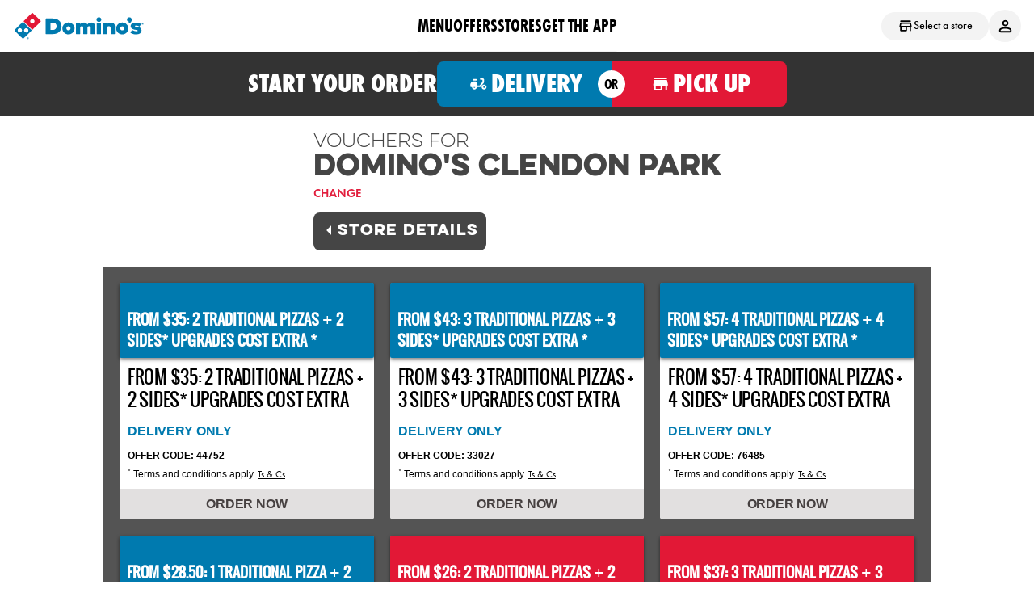

--- FILE ---
content_type: text/html; charset=utf-8
request_url: https://www.dominos.co.nz/coupon-voucher/nz-clendon-park-98991
body_size: 39919
content:



<html lang="en">
	<head>
			<meta name="robots" content="index, follow" />

			
<!-- Start VWO Async SmartCode -->
<link rel="preconnect" href="https://dev.visualwebsiteoptimizer.com" />
<script type='text/javascript' id='vwoCode'>
	window._vwo_code || (function() {
	var account_id=544728,
	version=2.1,
	settings_tolerance =2000,
	hide_element='body',
	hide_element_style = 'opacity:0 !important;filter:alpha(opacity=0) !important;background:none !important;transition:none !important;',
	/* DO NOT EDIT BELOW THIS LINE */
	f=false,w=window,d=document,v=d.querySelector('#vwoCode'),cK='_vwo_'+account_id+'_settings',cc={};try{var c=JSON.parse(localStorage.getItem('_vwo_'+account_id+'_config'));cc=c&&typeof c==='object'?c:{}}catch(e){}var stT=cc.stT==='session'?w.sessionStorage:w.localStorage;code={nonce:v&&v.nonce,library_tolerance:function(){return typeof library_tolerance!=='undefined'?library_tolerance:undefined},settings_tolerance:function(){return cc.sT||settings_tolerance},hide_element_style:function(){return'{'+(cc.hES||hide_element_style)+'}'},hide_element:function(){if(performance.getEntriesByName('first-contentful-paint')[0]){return''}return typeof cc.hE==='string'?cc.hE:hide_element},getVersion:function(){return version},finish:function(e){if(!f){f=true;var t=d.getElementById('_vis_opt_path_hides');if(t)t.parentNode.removeChild(t);if(e)(new Image).src='https://dev.visualwebsiteoptimizer.com/ee.gif?a='+account_id+e}},finished:function(){return f},addScript:function(e){var t=d.createElement('script');t.type='text/javascript';if(e.src){t.src=e.src}else{t.text=e.text}v&&t.setAttribute('nonce',v.nonce);d.getElementsByTagName('head')[0].appendChild(t)},load:function(e,t){var n=this.getSettings(),i=d.createElement('script'),r=this;t=t||{};if(n){i.textContent=n;d.getElementsByTagName('head')[0].appendChild(i);if(!w.VWO||VWO.caE){stT.removeItem(cK);r.load(e)}}else{var o=new XMLHttpRequest;o.open('GET',e,true);o.withCredentials=!t.dSC;o.responseType=t.responseType||'text';o.onload=function(){if(t.onloadCb){return t.onloadCb(o,e)}if(o.status===200||o.status===304){_vwo_code.addScript({text:o.responseText})}else{_vwo_code.finish('&e=loading_failure:'+e)}};o.onerror=function(){if(t.onerrorCb){return t.onerrorCb(e)}_vwo_code.finish('&e=loading_failure:'+e)};o.send()}},getSettings:function(){try{var e=stT.getItem(cK);if(!e){return}e=JSON.parse(e);if(Date.now()>e.e){stT.removeItem(cK);return}return e.s}catch(e){return}},init:function(){if(d.URL.indexOf('__vwo_disable__')>-1)return;var e=this.settings_tolerance();w._vwo_settings_timer=setTimeout(function(){_vwo_code.finish();stT.removeItem(cK)},e);var t;if(this.hide_element()!=='body'){t=d.createElement('style');var n=this.hide_element(),i=n?n+this.hide_element_style():'',r=d.getElementsByTagName('head')[0];t.setAttribute('id','_vis_opt_path_hides');v&&t.setAttribute('nonce',v.nonce);t.setAttribute('type','text/css');if(t.styleSheet)t.styleSheet.cssText=i;else t.appendChild(d.createTextNode(i));r.appendChild(t)}else{t=d.getElementsByTagName('head')[0];var i=d.createElement('div');i.style.cssText='z-index: 2147483647 !important;position: fixed !important;left: 0 !important;top: 0 !important;width: 100% !important;height: 100% !important;background: white !important;display: block !important;';i.setAttribute('id','_vis_opt_path_hides');i.classList.add('_vis_hide_layer');t.parentNode.insertBefore(i,t.nextSibling)}var o=window._vis_opt_url||d.URL,s='https://dev.visualwebsiteoptimizer.com/j.php?a='+account_id+'&u='+encodeURIComponent(o)+'&vn='+version;if(w.location.search.indexOf('_vwo_xhr')!==-1){this.addScript({src:s})}else{this.load(s+'&x=true')}}};w._vwo_code=code;})();
</script>
<!-- End VWO Async SmartCode -->


		
    <script type="text/javascript">
        //VWO Script Exec
        _vwo_settings_timer = _vwo_code.init();

        document.addEventListener('DOMContentLoaded', function() {
            // Since OneTrust is disabled, we can always allow YouTube videos
            if (document.body) {
                document.body.classList.add('youtube-consent-granted');
            }

            // Load YouTube videos without consent check
            if (window.initYoutubePlayerAPI) {
                window.initYoutubePlayerAPI();
            }
        });
    </script>

        <title>Pizza Coupons, Vouchers &amp; Deals Online | Domino&#x27;s Pizza</title>
        <meta charset="utf-8" />
        <meta http-equiv="cleartype" content="on" />
        <meta http-equiv="X-UA-Compatible" content="IE=edge,chrome=1 /"><script type="text/javascript">window.NREUM||(NREUM={});NREUM.info = {"beacon":"bam.nr-data.net","errorBeacon":"bam.nr-data.net","licenseKey":"eaffe14b89","applicationID":"949144791","transactionName":"NgRSYEUCXURQUE1eVg9OfWJ0TGBDXkFcYVYUAlhRRRBjVlZWFmRNDhNVYlgWUF9UQUpnWAYEH09aDFdSXU4=","queueTime":0,"applicationTime":988,"agent":"","atts":""}</script><script type="text/javascript">(window.NREUM||(NREUM={})).init={privacy:{cookies_enabled:true},ajax:{deny_list:["bam.nr-data.net"]},feature_flags:["soft_nav"],distributed_tracing:{enabled:true}};(window.NREUM||(NREUM={})).loader_config={agentID:"1120435719",accountID:"2272623",trustKey:"3692316",xpid:"VgQAU1BRCxAJUFhTAwUAX1U=",licenseKey:"eaffe14b89",applicationID:"949144791",browserID:"1120435719"};;/*! For license information please see nr-loader-spa-1.306.0.min.js.LICENSE.txt */
(()=>{var e,t,r={384:(e,t,r)=>{"use strict";r.d(t,{NT:()=>s,US:()=>u,Zm:()=>a,bQ:()=>d,dV:()=>c,pV:()=>l});var n=r(6154),i=r(1863),o=r(1910);const s={beacon:"bam.nr-data.net",errorBeacon:"bam.nr-data.net"};function a(){return n.gm.NREUM||(n.gm.NREUM={}),void 0===n.gm.newrelic&&(n.gm.newrelic=n.gm.NREUM),n.gm.NREUM}function c(){let e=a();return e.o||(e.o={ST:n.gm.setTimeout,SI:n.gm.setImmediate||n.gm.setInterval,CT:n.gm.clearTimeout,XHR:n.gm.XMLHttpRequest,REQ:n.gm.Request,EV:n.gm.Event,PR:n.gm.Promise,MO:n.gm.MutationObserver,FETCH:n.gm.fetch,WS:n.gm.WebSocket},(0,o.i)(...Object.values(e.o))),e}function d(e,t){let r=a();r.initializedAgents??={},t.initializedAt={ms:(0,i.t)(),date:new Date},r.initializedAgents[e]=t}function u(e,t){a()[e]=t}function l(){return function(){let e=a();const t=e.info||{};e.info={beacon:s.beacon,errorBeacon:s.errorBeacon,...t}}(),function(){let e=a();const t=e.init||{};e.init={...t}}(),c(),function(){let e=a();const t=e.loader_config||{};e.loader_config={...t}}(),a()}},782:(e,t,r)=>{"use strict";r.d(t,{T:()=>n});const n=r(860).K7.pageViewTiming},860:(e,t,r)=>{"use strict";r.d(t,{$J:()=>u,K7:()=>c,P3:()=>d,XX:()=>i,Yy:()=>a,df:()=>o,qY:()=>n,v4:()=>s});const n="events",i="jserrors",o="browser/blobs",s="rum",a="browser/logs",c={ajax:"ajax",genericEvents:"generic_events",jserrors:i,logging:"logging",metrics:"metrics",pageAction:"page_action",pageViewEvent:"page_view_event",pageViewTiming:"page_view_timing",sessionReplay:"session_replay",sessionTrace:"session_trace",softNav:"soft_navigations",spa:"spa"},d={[c.pageViewEvent]:1,[c.pageViewTiming]:2,[c.metrics]:3,[c.jserrors]:4,[c.spa]:5,[c.ajax]:6,[c.sessionTrace]:7,[c.softNav]:8,[c.sessionReplay]:9,[c.logging]:10,[c.genericEvents]:11},u={[c.pageViewEvent]:s,[c.pageViewTiming]:n,[c.ajax]:n,[c.spa]:n,[c.softNav]:n,[c.metrics]:i,[c.jserrors]:i,[c.sessionTrace]:o,[c.sessionReplay]:o,[c.logging]:a,[c.genericEvents]:"ins"}},944:(e,t,r)=>{"use strict";r.d(t,{R:()=>i});var n=r(3241);function i(e,t){"function"==typeof console.debug&&(console.debug("New Relic Warning: https://github.com/newrelic/newrelic-browser-agent/blob/main/docs/warning-codes.md#".concat(e),t),(0,n.W)({agentIdentifier:null,drained:null,type:"data",name:"warn",feature:"warn",data:{code:e,secondary:t}}))}},993:(e,t,r)=>{"use strict";r.d(t,{A$:()=>o,ET:()=>s,TZ:()=>a,p_:()=>i});var n=r(860);const i={ERROR:"ERROR",WARN:"WARN",INFO:"INFO",DEBUG:"DEBUG",TRACE:"TRACE"},o={OFF:0,ERROR:1,WARN:2,INFO:3,DEBUG:4,TRACE:5},s="log",a=n.K7.logging},1687:(e,t,r)=>{"use strict";r.d(t,{Ak:()=>d,Ze:()=>f,x3:()=>u});var n=r(3241),i=r(7836),o=r(3606),s=r(860),a=r(2646);const c={};function d(e,t){const r={staged:!1,priority:s.P3[t]||0};l(e),c[e].get(t)||c[e].set(t,r)}function u(e,t){e&&c[e]&&(c[e].get(t)&&c[e].delete(t),p(e,t,!1),c[e].size&&h(e))}function l(e){if(!e)throw new Error("agentIdentifier required");c[e]||(c[e]=new Map)}function f(e="",t="feature",r=!1){if(l(e),!e||!c[e].get(t)||r)return p(e,t);c[e].get(t).staged=!0,h(e)}function h(e){const t=Array.from(c[e]);t.every(([e,t])=>t.staged)&&(t.sort((e,t)=>e[1].priority-t[1].priority),t.forEach(([t])=>{c[e].delete(t),p(e,t)}))}function p(e,t,r=!0){const s=e?i.ee.get(e):i.ee,c=o.i.handlers;if(!s.aborted&&s.backlog&&c){if((0,n.W)({agentIdentifier:e,type:"lifecycle",name:"drain",feature:t}),r){const e=s.backlog[t],r=c[t];if(r){for(let t=0;e&&t<e.length;++t)g(e[t],r);Object.entries(r).forEach(([e,t])=>{Object.values(t||{}).forEach(t=>{t[0]?.on&&t[0]?.context()instanceof a.y&&t[0].on(e,t[1])})})}}s.isolatedBacklog||delete c[t],s.backlog[t]=null,s.emit("drain-"+t,[])}}function g(e,t){var r=e[1];Object.values(t[r]||{}).forEach(t=>{var r=e[0];if(t[0]===r){var n=t[1],i=e[3],o=e[2];n.apply(i,o)}})}},1741:(e,t,r)=>{"use strict";r.d(t,{W:()=>o});var n=r(944),i=r(4261);class o{#e(e,...t){if(this[e]!==o.prototype[e])return this[e](...t);(0,n.R)(35,e)}addPageAction(e,t){return this.#e(i.hG,e,t)}register(e){return this.#e(i.eY,e)}recordCustomEvent(e,t){return this.#e(i.fF,e,t)}setPageViewName(e,t){return this.#e(i.Fw,e,t)}setCustomAttribute(e,t,r){return this.#e(i.cD,e,t,r)}noticeError(e,t){return this.#e(i.o5,e,t)}setUserId(e){return this.#e(i.Dl,e)}setApplicationVersion(e){return this.#e(i.nb,e)}setErrorHandler(e){return this.#e(i.bt,e)}addRelease(e,t){return this.#e(i.k6,e,t)}log(e,t){return this.#e(i.$9,e,t)}start(){return this.#e(i.d3)}finished(e){return this.#e(i.BL,e)}recordReplay(){return this.#e(i.CH)}pauseReplay(){return this.#e(i.Tb)}addToTrace(e){return this.#e(i.U2,e)}setCurrentRouteName(e){return this.#e(i.PA,e)}interaction(e){return this.#e(i.dT,e)}wrapLogger(e,t,r){return this.#e(i.Wb,e,t,r)}measure(e,t){return this.#e(i.V1,e,t)}consent(e){return this.#e(i.Pv,e)}}},1863:(e,t,r)=>{"use strict";function n(){return Math.floor(performance.now())}r.d(t,{t:()=>n})},1910:(e,t,r)=>{"use strict";r.d(t,{i:()=>o});var n=r(944);const i=new Map;function o(...e){return e.every(e=>{if(i.has(e))return i.get(e);const t="function"==typeof e?e.toString():"",r=t.includes("[native code]"),o=t.includes("nrWrapper");return r||o||(0,n.R)(64,e?.name||t),i.set(e,r),r})}},2555:(e,t,r)=>{"use strict";r.d(t,{D:()=>a,f:()=>s});var n=r(384),i=r(8122);const o={beacon:n.NT.beacon,errorBeacon:n.NT.errorBeacon,licenseKey:void 0,applicationID:void 0,sa:void 0,queueTime:void 0,applicationTime:void 0,ttGuid:void 0,user:void 0,account:void 0,product:void 0,extra:void 0,jsAttributes:{},userAttributes:void 0,atts:void 0,transactionName:void 0,tNamePlain:void 0};function s(e){try{return!!e.licenseKey&&!!e.errorBeacon&&!!e.applicationID}catch(e){return!1}}const a=e=>(0,i.a)(e,o)},2614:(e,t,r)=>{"use strict";r.d(t,{BB:()=>s,H3:()=>n,g:()=>d,iL:()=>c,tS:()=>a,uh:()=>i,wk:()=>o});const n="NRBA",i="SESSION",o=144e5,s=18e5,a={STARTED:"session-started",PAUSE:"session-pause",RESET:"session-reset",RESUME:"session-resume",UPDATE:"session-update"},c={SAME_TAB:"same-tab",CROSS_TAB:"cross-tab"},d={OFF:0,FULL:1,ERROR:2}},2646:(e,t,r)=>{"use strict";r.d(t,{y:()=>n});class n{constructor(e){this.contextId=e}}},2843:(e,t,r)=>{"use strict";r.d(t,{G:()=>o,u:()=>i});var n=r(3878);function i(e,t=!1,r,i){(0,n.DD)("visibilitychange",function(){if(t)return void("hidden"===document.visibilityState&&e());e(document.visibilityState)},r,i)}function o(e,t,r){(0,n.sp)("pagehide",e,t,r)}},3241:(e,t,r)=>{"use strict";r.d(t,{W:()=>o});var n=r(6154);const i="newrelic";function o(e={}){try{n.gm.dispatchEvent(new CustomEvent(i,{detail:e}))}catch(e){}}},3304:(e,t,r)=>{"use strict";r.d(t,{A:()=>o});var n=r(7836);const i=()=>{const e=new WeakSet;return(t,r)=>{if("object"==typeof r&&null!==r){if(e.has(r))return;e.add(r)}return r}};function o(e){try{return JSON.stringify(e,i())??""}catch(e){try{n.ee.emit("internal-error",[e])}catch(e){}return""}}},3333:(e,t,r)=>{"use strict";r.d(t,{$v:()=>u,TZ:()=>n,Xh:()=>c,Zp:()=>i,kd:()=>d,mq:()=>a,nf:()=>s,qN:()=>o});const n=r(860).K7.genericEvents,i=["auxclick","click","copy","keydown","paste","scrollend"],o=["focus","blur"],s=4,a=1e3,c=2e3,d=["PageAction","UserAction","BrowserPerformance"],u={RESOURCES:"experimental.resources",REGISTER:"register"}},3434:(e,t,r)=>{"use strict";r.d(t,{Jt:()=>o,YM:()=>d});var n=r(7836),i=r(5607);const o="nr@original:".concat(i.W),s=50;var a=Object.prototype.hasOwnProperty,c=!1;function d(e,t){return e||(e=n.ee),r.inPlace=function(e,t,n,i,o){n||(n="");const s="-"===n.charAt(0);for(let a=0;a<t.length;a++){const c=t[a],d=e[c];l(d)||(e[c]=r(d,s?c+n:n,i,c,o))}},r.flag=o,r;function r(t,r,n,c,d){return l(t)?t:(r||(r=""),nrWrapper[o]=t,function(e,t,r){if(Object.defineProperty&&Object.keys)try{return Object.keys(e).forEach(function(r){Object.defineProperty(t,r,{get:function(){return e[r]},set:function(t){return e[r]=t,t}})}),t}catch(e){u([e],r)}for(var n in e)a.call(e,n)&&(t[n]=e[n])}(t,nrWrapper,e),nrWrapper);function nrWrapper(){var o,a,l,f;let h;try{a=this,o=[...arguments],l="function"==typeof n?n(o,a):n||{}}catch(t){u([t,"",[o,a,c],l],e)}i(r+"start",[o,a,c],l,d);const p=performance.now();let g;try{return f=t.apply(a,o),g=performance.now(),f}catch(e){throw g=performance.now(),i(r+"err",[o,a,e],l,d),h=e,h}finally{const e=g-p,t={start:p,end:g,duration:e,isLongTask:e>=s,methodName:c,thrownError:h};t.isLongTask&&i("long-task",[t,a],l,d),i(r+"end",[o,a,f],l,d)}}}function i(r,n,i,o){if(!c||t){var s=c;c=!0;try{e.emit(r,n,i,t,o)}catch(t){u([t,r,n,i],e)}c=s}}}function u(e,t){t||(t=n.ee);try{t.emit("internal-error",e)}catch(e){}}function l(e){return!(e&&"function"==typeof e&&e.apply&&!e[o])}},3606:(e,t,r)=>{"use strict";r.d(t,{i:()=>o});var n=r(9908);o.on=s;var i=o.handlers={};function o(e,t,r,o){s(o||n.d,i,e,t,r)}function s(e,t,r,i,o){o||(o="feature"),e||(e=n.d);var s=t[o]=t[o]||{};(s[r]=s[r]||[]).push([e,i])}},3738:(e,t,r)=>{"use strict";r.d(t,{He:()=>i,Kp:()=>a,Lc:()=>d,Rz:()=>u,TZ:()=>n,bD:()=>o,d3:()=>s,jx:()=>l,sl:()=>f,uP:()=>c});const n=r(860).K7.sessionTrace,i="bstResource",o="resource",s="-start",a="-end",c="fn"+s,d="fn"+a,u="pushState",l=1e3,f=3e4},3785:(e,t,r)=>{"use strict";r.d(t,{R:()=>c,b:()=>d});var n=r(9908),i=r(1863),o=r(860),s=r(3969),a=r(993);function c(e,t,r={},c=a.p_.INFO,d=!0,u,l=(0,i.t)()){(0,n.p)(s.xV,["API/logging/".concat(c.toLowerCase(),"/called")],void 0,o.K7.metrics,e),(0,n.p)(a.ET,[l,t,r,c,d,u],void 0,o.K7.logging,e)}function d(e){return"string"==typeof e&&Object.values(a.p_).some(t=>t===e.toUpperCase().trim())}},3878:(e,t,r)=>{"use strict";function n(e,t){return{capture:e,passive:!1,signal:t}}function i(e,t,r=!1,i){window.addEventListener(e,t,n(r,i))}function o(e,t,r=!1,i){document.addEventListener(e,t,n(r,i))}r.d(t,{DD:()=>o,jT:()=>n,sp:()=>i})},3962:(e,t,r)=>{"use strict";r.d(t,{AM:()=>s,O2:()=>l,OV:()=>o,Qu:()=>f,TZ:()=>c,ih:()=>h,pP:()=>a,t1:()=>u,tC:()=>i,wD:()=>d});var n=r(860);const i=["click","keydown","submit"],o="popstate",s="api",a="initialPageLoad",c=n.K7.softNav,d=5e3,u=500,l={INITIAL_PAGE_LOAD:"",ROUTE_CHANGE:1,UNSPECIFIED:2},f={INTERACTION:1,AJAX:2,CUSTOM_END:3,CUSTOM_TRACER:4},h={IP:"in progress",PF:"pending finish",FIN:"finished",CAN:"cancelled"}},3969:(e,t,r)=>{"use strict";r.d(t,{TZ:()=>n,XG:()=>a,rs:()=>i,xV:()=>s,z_:()=>o});const n=r(860).K7.metrics,i="sm",o="cm",s="storeSupportabilityMetrics",a="storeEventMetrics"},4234:(e,t,r)=>{"use strict";r.d(t,{W:()=>o});var n=r(7836),i=r(1687);class o{constructor(e,t){this.agentIdentifier=e,this.ee=n.ee.get(e),this.featureName=t,this.blocked=!1}deregisterDrain(){(0,i.x3)(this.agentIdentifier,this.featureName)}}},4261:(e,t,r)=>{"use strict";r.d(t,{$9:()=>u,BL:()=>c,CH:()=>p,Dl:()=>x,Fw:()=>w,PA:()=>v,Pl:()=>n,Pv:()=>A,Tb:()=>f,U2:()=>s,V1:()=>E,Wb:()=>T,bt:()=>y,cD:()=>b,d3:()=>R,dT:()=>d,eY:()=>g,fF:()=>h,hG:()=>o,hw:()=>i,k6:()=>a,nb:()=>m,o5:()=>l});const n="api-",i=n+"ixn-",o="addPageAction",s="addToTrace",a="addRelease",c="finished",d="interaction",u="log",l="noticeError",f="pauseReplay",h="recordCustomEvent",p="recordReplay",g="register",m="setApplicationVersion",v="setCurrentRouteName",b="setCustomAttribute",y="setErrorHandler",w="setPageViewName",x="setUserId",R="start",T="wrapLogger",E="measure",A="consent"},4387:(e,t,r)=>{"use strict";function n(e={}){return!(!e.id||!e.name)}function i(e){return"string"==typeof e&&e.trim().length<501||"number"==typeof e}function o(e,t){if(2!==t?.harvestEndpointVersion)return{};const r=t.agentRef.runtime.appMetadata.agents[0].entityGuid;return n(e)?{"source.id":e.id,"source.name":e.name,"source.type":e.type,"parent.id":e.parent?.id||r}:{"entity.guid":r,appId:t.agentRef.info.applicationID}}r.d(t,{Ux:()=>o,c7:()=>n,yo:()=>i})},5205:(e,t,r)=>{"use strict";r.d(t,{j:()=>_});var n=r(384),i=r(1741);var o=r(2555),s=r(3333);const a=e=>{if(!e||"string"!=typeof e)return!1;try{document.createDocumentFragment().querySelector(e)}catch{return!1}return!0};var c=r(2614),d=r(944),u=r(8122);const l="[data-nr-mask]",f=e=>(0,u.a)(e,(()=>{const e={feature_flags:[],experimental:{allow_registered_children:!1,resources:!1},mask_selector:"*",block_selector:"[data-nr-block]",mask_input_options:{color:!1,date:!1,"datetime-local":!1,email:!1,month:!1,number:!1,range:!1,search:!1,tel:!1,text:!1,time:!1,url:!1,week:!1,textarea:!1,select:!1,password:!0}};return{ajax:{deny_list:void 0,block_internal:!0,enabled:!0,autoStart:!0},api:{get allow_registered_children(){return e.feature_flags.includes(s.$v.REGISTER)||e.experimental.allow_registered_children},set allow_registered_children(t){e.experimental.allow_registered_children=t},duplicate_registered_data:!1},browser_consent_mode:{enabled:!1},distributed_tracing:{enabled:void 0,exclude_newrelic_header:void 0,cors_use_newrelic_header:void 0,cors_use_tracecontext_headers:void 0,allowed_origins:void 0},get feature_flags(){return e.feature_flags},set feature_flags(t){e.feature_flags=t},generic_events:{enabled:!0,autoStart:!0},harvest:{interval:30},jserrors:{enabled:!0,autoStart:!0},logging:{enabled:!0,autoStart:!0},metrics:{enabled:!0,autoStart:!0},obfuscate:void 0,page_action:{enabled:!0},page_view_event:{enabled:!0,autoStart:!0},page_view_timing:{enabled:!0,autoStart:!0},performance:{capture_marks:!1,capture_measures:!1,capture_detail:!0,resources:{get enabled(){return e.feature_flags.includes(s.$v.RESOURCES)||e.experimental.resources},set enabled(t){e.experimental.resources=t},asset_types:[],first_party_domains:[],ignore_newrelic:!0}},privacy:{cookies_enabled:!0},proxy:{assets:void 0,beacon:void 0},session:{expiresMs:c.wk,inactiveMs:c.BB},session_replay:{autoStart:!0,enabled:!1,preload:!1,sampling_rate:10,error_sampling_rate:100,collect_fonts:!1,inline_images:!1,fix_stylesheets:!0,mask_all_inputs:!0,get mask_text_selector(){return e.mask_selector},set mask_text_selector(t){a(t)?e.mask_selector="".concat(t,",").concat(l):""===t||null===t?e.mask_selector=l:(0,d.R)(5,t)},get block_class(){return"nr-block"},get ignore_class(){return"nr-ignore"},get mask_text_class(){return"nr-mask"},get block_selector(){return e.block_selector},set block_selector(t){a(t)?e.block_selector+=",".concat(t):""!==t&&(0,d.R)(6,t)},get mask_input_options(){return e.mask_input_options},set mask_input_options(t){t&&"object"==typeof t?e.mask_input_options={...t,password:!0}:(0,d.R)(7,t)}},session_trace:{enabled:!0,autoStart:!0},soft_navigations:{enabled:!0,autoStart:!0},spa:{enabled:!0,autoStart:!0},ssl:void 0,user_actions:{enabled:!0,elementAttributes:["id","className","tagName","type"]}}})());var h=r(6154),p=r(9324);let g=0;const m={buildEnv:p.F3,distMethod:p.Xs,version:p.xv,originTime:h.WN},v={consented:!1},b={appMetadata:{},get consented(){return this.session?.state?.consent||v.consented},set consented(e){v.consented=e},customTransaction:void 0,denyList:void 0,disabled:!1,harvester:void 0,isolatedBacklog:!1,isRecording:!1,loaderType:void 0,maxBytes:3e4,obfuscator:void 0,onerror:void 0,ptid:void 0,releaseIds:{},session:void 0,timeKeeper:void 0,registeredEntities:[],jsAttributesMetadata:{bytes:0},get harvestCount(){return++g}},y=e=>{const t=(0,u.a)(e,b),r=Object.keys(m).reduce((e,t)=>(e[t]={value:m[t],writable:!1,configurable:!0,enumerable:!0},e),{});return Object.defineProperties(t,r)};var w=r(5701);const x=e=>{const t=e.startsWith("http");e+="/",r.p=t?e:"https://"+e};var R=r(7836),T=r(3241);const E={accountID:void 0,trustKey:void 0,agentID:void 0,licenseKey:void 0,applicationID:void 0,xpid:void 0},A=e=>(0,u.a)(e,E),S=new Set;function _(e,t={},r,s){let{init:a,info:c,loader_config:d,runtime:u={},exposed:l=!0}=t;if(!c){const e=(0,n.pV)();a=e.init,c=e.info,d=e.loader_config}e.init=f(a||{}),e.loader_config=A(d||{}),c.jsAttributes??={},h.bv&&(c.jsAttributes.isWorker=!0),e.info=(0,o.D)(c);const p=e.init,g=[c.beacon,c.errorBeacon];S.has(e.agentIdentifier)||(p.proxy.assets&&(x(p.proxy.assets),g.push(p.proxy.assets)),p.proxy.beacon&&g.push(p.proxy.beacon),e.beacons=[...g],function(e){const t=(0,n.pV)();Object.getOwnPropertyNames(i.W.prototype).forEach(r=>{const n=i.W.prototype[r];if("function"!=typeof n||"constructor"===n)return;let o=t[r];e[r]&&!1!==e.exposed&&"micro-agent"!==e.runtime?.loaderType&&(t[r]=(...t)=>{const n=e[r](...t);return o?o(...t):n})})}(e),(0,n.US)("activatedFeatures",w.B),e.runSoftNavOverSpa&&=!0===p.soft_navigations.enabled&&p.feature_flags.includes("soft_nav")),u.denyList=[...p.ajax.deny_list||[],...p.ajax.block_internal?g:[]],u.ptid=e.agentIdentifier,u.loaderType=r,e.runtime=y(u),S.has(e.agentIdentifier)||(e.ee=R.ee.get(e.agentIdentifier),e.exposed=l,(0,T.W)({agentIdentifier:e.agentIdentifier,drained:!!w.B?.[e.agentIdentifier],type:"lifecycle",name:"initialize",feature:void 0,data:e.config})),S.add(e.agentIdentifier)}},5270:(e,t,r)=>{"use strict";r.d(t,{Aw:()=>s,SR:()=>o,rF:()=>a});var n=r(384),i=r(7767);function o(e){return!!(0,n.dV)().o.MO&&(0,i.V)(e)&&!0===e?.session_trace.enabled}function s(e){return!0===e?.session_replay.preload&&o(e)}function a(e,t){try{if("string"==typeof t?.type){if("password"===t.type.toLowerCase())return"*".repeat(e?.length||0);if(void 0!==t?.dataset?.nrUnmask||t?.classList?.contains("nr-unmask"))return e}}catch(e){}return"string"==typeof e?e.replace(/[\S]/g,"*"):"*".repeat(e?.length||0)}},5289:(e,t,r)=>{"use strict";r.d(t,{GG:()=>s,Qr:()=>c,sB:()=>a});var n=r(3878),i=r(6389);function o(){return"undefined"==typeof document||"complete"===document.readyState}function s(e,t){if(o())return e();const r=(0,i.J)(e),s=setInterval(()=>{o()&&(clearInterval(s),r())},500);(0,n.sp)("load",r,t)}function a(e){if(o())return e();(0,n.DD)("DOMContentLoaded",e)}function c(e){if(o())return e();(0,n.sp)("popstate",e)}},5607:(e,t,r)=>{"use strict";r.d(t,{W:()=>n});const n=(0,r(9566).bz)()},5701:(e,t,r)=>{"use strict";r.d(t,{B:()=>o,t:()=>s});var n=r(3241);const i=new Set,o={};function s(e,t){const r=t.agentIdentifier;o[r]??={},e&&"object"==typeof e&&(i.has(r)||(t.ee.emit("rumresp",[e]),o[r]=e,i.add(r),(0,n.W)({agentIdentifier:r,loaded:!0,drained:!0,type:"lifecycle",name:"load",feature:void 0,data:e})))}},6154:(e,t,r)=>{"use strict";r.d(t,{A4:()=>a,OF:()=>u,RI:()=>i,WN:()=>h,bv:()=>o,eN:()=>p,gm:()=>s,lR:()=>f,m:()=>d,mw:()=>c,sb:()=>l});var n=r(1863);const i="undefined"!=typeof window&&!!window.document,o="undefined"!=typeof WorkerGlobalScope&&("undefined"!=typeof self&&self instanceof WorkerGlobalScope&&self.navigator instanceof WorkerNavigator||"undefined"!=typeof globalThis&&globalThis instanceof WorkerGlobalScope&&globalThis.navigator instanceof WorkerNavigator),s=i?window:"undefined"!=typeof WorkerGlobalScope&&("undefined"!=typeof self&&self instanceof WorkerGlobalScope&&self||"undefined"!=typeof globalThis&&globalThis instanceof WorkerGlobalScope&&globalThis),a="complete"===s?.document?.readyState,c=Boolean("hidden"===s?.document?.visibilityState),d=""+s?.location,u=/iPad|iPhone|iPod/.test(s.navigator?.userAgent),l=u&&"undefined"==typeof SharedWorker,f=(()=>{const e=s.navigator?.userAgent?.match(/Firefox[/\s](\d+\.\d+)/);return Array.isArray(e)&&e.length>=2?+e[1]:0})(),h=Date.now()-(0,n.t)(),p=()=>"undefined"!=typeof PerformanceNavigationTiming&&s?.performance?.getEntriesByType("navigation")?.[0]?.responseStart},6344:(e,t,r)=>{"use strict";r.d(t,{BB:()=>u,Qb:()=>l,TZ:()=>i,Ug:()=>s,Vh:()=>o,_s:()=>a,bc:()=>d,yP:()=>c});var n=r(2614);const i=r(860).K7.sessionReplay,o="errorDuringReplay",s=.12,a={DomContentLoaded:0,Load:1,FullSnapshot:2,IncrementalSnapshot:3,Meta:4,Custom:5},c={[n.g.ERROR]:15e3,[n.g.FULL]:3e5,[n.g.OFF]:0},d={RESET:{message:"Session was reset",sm:"Reset"},IMPORT:{message:"Recorder failed to import",sm:"Import"},TOO_MANY:{message:"429: Too Many Requests",sm:"Too-Many"},TOO_BIG:{message:"Payload was too large",sm:"Too-Big"},CROSS_TAB:{message:"Session Entity was set to OFF on another tab",sm:"Cross-Tab"},ENTITLEMENTS:{message:"Session Replay is not allowed and will not be started",sm:"Entitlement"}},u=5e3,l={API:"api",RESUME:"resume",SWITCH_TO_FULL:"switchToFull",INITIALIZE:"initialize",PRELOAD:"preload"}},6389:(e,t,r)=>{"use strict";function n(e,t=500,r={}){const n=r?.leading||!1;let i;return(...r)=>{n&&void 0===i&&(e.apply(this,r),i=setTimeout(()=>{i=clearTimeout(i)},t)),n||(clearTimeout(i),i=setTimeout(()=>{e.apply(this,r)},t))}}function i(e){let t=!1;return(...r)=>{t||(t=!0,e.apply(this,r))}}r.d(t,{J:()=>i,s:()=>n})},6630:(e,t,r)=>{"use strict";r.d(t,{T:()=>n});const n=r(860).K7.pageViewEvent},6774:(e,t,r)=>{"use strict";r.d(t,{T:()=>n});const n=r(860).K7.jserrors},7295:(e,t,r)=>{"use strict";r.d(t,{Xv:()=>s,gX:()=>i,iW:()=>o});var n=[];function i(e){if(!e||o(e))return!1;if(0===n.length)return!0;for(var t=0;t<n.length;t++){var r=n[t];if("*"===r.hostname)return!1;if(a(r.hostname,e.hostname)&&c(r.pathname,e.pathname))return!1}return!0}function o(e){return void 0===e.hostname}function s(e){if(n=[],e&&e.length)for(var t=0;t<e.length;t++){let r=e[t];if(!r)continue;0===r.indexOf("http://")?r=r.substring(7):0===r.indexOf("https://")&&(r=r.substring(8));const i=r.indexOf("/");let o,s;i>0?(o=r.substring(0,i),s=r.substring(i)):(o=r,s="");let[a]=o.split(":");n.push({hostname:a,pathname:s})}}function a(e,t){return!(e.length>t.length)&&t.indexOf(e)===t.length-e.length}function c(e,t){return 0===e.indexOf("/")&&(e=e.substring(1)),0===t.indexOf("/")&&(t=t.substring(1)),""===e||e===t}},7378:(e,t,r)=>{"use strict";r.d(t,{$p:()=>R,BR:()=>b,Kp:()=>x,L3:()=>y,Lc:()=>c,NC:()=>o,SG:()=>u,TZ:()=>i,U6:()=>p,UT:()=>m,d3:()=>w,dT:()=>f,e5:()=>E,gx:()=>v,l9:()=>l,oW:()=>h,op:()=>g,rw:()=>d,tH:()=>A,uP:()=>a,wW:()=>T,xq:()=>s});var n=r(384);const i=r(860).K7.spa,o=["click","submit","keypress","keydown","keyup","change"],s=999,a="fn-start",c="fn-end",d="cb-start",u="api-ixn-",l="remaining",f="interaction",h="spaNode",p="jsonpNode",g="fetch-start",m="fetch-done",v="fetch-body-",b="jsonp-end",y=(0,n.dV)().o.ST,w="-start",x="-end",R="-body",T="cb"+x,E="jsTime",A="fetch"},7485:(e,t,r)=>{"use strict";r.d(t,{D:()=>i});var n=r(6154);function i(e){if(0===(e||"").indexOf("data:"))return{protocol:"data"};try{const t=new URL(e,location.href),r={port:t.port,hostname:t.hostname,pathname:t.pathname,search:t.search,protocol:t.protocol.slice(0,t.protocol.indexOf(":")),sameOrigin:t.protocol===n.gm?.location?.protocol&&t.host===n.gm?.location?.host};return r.port&&""!==r.port||("http:"===t.protocol&&(r.port="80"),"https:"===t.protocol&&(r.port="443")),r.pathname&&""!==r.pathname?r.pathname.startsWith("/")||(r.pathname="/".concat(r.pathname)):r.pathname="/",r}catch(e){return{}}}},7699:(e,t,r)=>{"use strict";r.d(t,{It:()=>o,KC:()=>a,No:()=>i,qh:()=>s});var n=r(860);const i=16e3,o=1e6,s="SESSION_ERROR",a={[n.K7.logging]:!0,[n.K7.genericEvents]:!1,[n.K7.jserrors]:!1,[n.K7.ajax]:!1}},7767:(e,t,r)=>{"use strict";r.d(t,{V:()=>i});var n=r(6154);const i=e=>n.RI&&!0===e?.privacy.cookies_enabled},7836:(e,t,r)=>{"use strict";r.d(t,{P:()=>a,ee:()=>c});var n=r(384),i=r(8990),o=r(2646),s=r(5607);const a="nr@context:".concat(s.W),c=function e(t,r){var n={},s={},u={},l=!1;try{l=16===r.length&&d.initializedAgents?.[r]?.runtime.isolatedBacklog}catch(e){}var f={on:p,addEventListener:p,removeEventListener:function(e,t){var r=n[e];if(!r)return;for(var i=0;i<r.length;i++)r[i]===t&&r.splice(i,1)},emit:function(e,r,n,i,o){!1!==o&&(o=!0);if(c.aborted&&!i)return;t&&o&&t.emit(e,r,n);var a=h(n);g(e).forEach(e=>{e.apply(a,r)});var d=v()[s[e]];d&&d.push([f,e,r,a]);return a},get:m,listeners:g,context:h,buffer:function(e,t){const r=v();if(t=t||"feature",f.aborted)return;Object.entries(e||{}).forEach(([e,n])=>{s[n]=t,t in r||(r[t]=[])})},abort:function(){f._aborted=!0,Object.keys(f.backlog).forEach(e=>{delete f.backlog[e]})},isBuffering:function(e){return!!v()[s[e]]},debugId:r,backlog:l?{}:t&&"object"==typeof t.backlog?t.backlog:{},isolatedBacklog:l};return Object.defineProperty(f,"aborted",{get:()=>{let e=f._aborted||!1;return e||(t&&(e=t.aborted),e)}}),f;function h(e){return e&&e instanceof o.y?e:e?(0,i.I)(e,a,()=>new o.y(a)):new o.y(a)}function p(e,t){n[e]=g(e).concat(t)}function g(e){return n[e]||[]}function m(t){return u[t]=u[t]||e(f,t)}function v(){return f.backlog}}(void 0,"globalEE"),d=(0,n.Zm)();d.ee||(d.ee=c)},8122:(e,t,r)=>{"use strict";r.d(t,{a:()=>i});var n=r(944);function i(e,t){try{if(!e||"object"!=typeof e)return(0,n.R)(3);if(!t||"object"!=typeof t)return(0,n.R)(4);const r=Object.create(Object.getPrototypeOf(t),Object.getOwnPropertyDescriptors(t)),o=0===Object.keys(r).length?e:r;for(let s in o)if(void 0!==e[s])try{if(null===e[s]){r[s]=null;continue}Array.isArray(e[s])&&Array.isArray(t[s])?r[s]=Array.from(new Set([...e[s],...t[s]])):"object"==typeof e[s]&&"object"==typeof t[s]?r[s]=i(e[s],t[s]):r[s]=e[s]}catch(e){r[s]||(0,n.R)(1,e)}return r}catch(e){(0,n.R)(2,e)}}},8139:(e,t,r)=>{"use strict";r.d(t,{u:()=>f});var n=r(7836),i=r(3434),o=r(8990),s=r(6154);const a={},c=s.gm.XMLHttpRequest,d="addEventListener",u="removeEventListener",l="nr@wrapped:".concat(n.P);function f(e){var t=function(e){return(e||n.ee).get("events")}(e);if(a[t.debugId]++)return t;a[t.debugId]=1;var r=(0,i.YM)(t,!0);function f(e){r.inPlace(e,[d,u],"-",p)}function p(e,t){return e[1]}return"getPrototypeOf"in Object&&(s.RI&&h(document,f),c&&h(c.prototype,f),h(s.gm,f)),t.on(d+"-start",function(e,t){var n=e[1];if(null!==n&&("function"==typeof n||"object"==typeof n)&&"newrelic"!==e[0]){var i=(0,o.I)(n,l,function(){var e={object:function(){if("function"!=typeof n.handleEvent)return;return n.handleEvent.apply(n,arguments)},function:n}[typeof n];return e?r(e,"fn-",null,e.name||"anonymous"):n});this.wrapped=e[1]=i}}),t.on(u+"-start",function(e){e[1]=this.wrapped||e[1]}),t}function h(e,t,...r){let n=e;for(;"object"==typeof n&&!Object.prototype.hasOwnProperty.call(n,d);)n=Object.getPrototypeOf(n);n&&t(n,...r)}},8374:(e,t,r)=>{r.nc=(()=>{try{return document?.currentScript?.nonce}catch(e){}return""})()},8990:(e,t,r)=>{"use strict";r.d(t,{I:()=>i});var n=Object.prototype.hasOwnProperty;function i(e,t,r){if(n.call(e,t))return e[t];var i=r();if(Object.defineProperty&&Object.keys)try{return Object.defineProperty(e,t,{value:i,writable:!0,enumerable:!1}),i}catch(e){}return e[t]=i,i}},9300:(e,t,r)=>{"use strict";r.d(t,{T:()=>n});const n=r(860).K7.ajax},9324:(e,t,r)=>{"use strict";r.d(t,{AJ:()=>s,F3:()=>i,Xs:()=>o,Yq:()=>a,xv:()=>n});const n="1.306.0",i="PROD",o="CDN",s="@newrelic/rrweb",a="1.0.1"},9566:(e,t,r)=>{"use strict";r.d(t,{LA:()=>a,ZF:()=>c,bz:()=>s,el:()=>d});var n=r(6154);const i="xxxxxxxx-xxxx-4xxx-yxxx-xxxxxxxxxxxx";function o(e,t){return e?15&e[t]:16*Math.random()|0}function s(){const e=n.gm?.crypto||n.gm?.msCrypto;let t,r=0;return e&&e.getRandomValues&&(t=e.getRandomValues(new Uint8Array(30))),i.split("").map(e=>"x"===e?o(t,r++).toString(16):"y"===e?(3&o()|8).toString(16):e).join("")}function a(e){const t=n.gm?.crypto||n.gm?.msCrypto;let r,i=0;t&&t.getRandomValues&&(r=t.getRandomValues(new Uint8Array(e)));const s=[];for(var a=0;a<e;a++)s.push(o(r,i++).toString(16));return s.join("")}function c(){return a(16)}function d(){return a(32)}},9908:(e,t,r)=>{"use strict";r.d(t,{d:()=>n,p:()=>i});var n=r(7836).ee.get("handle");function i(e,t,r,i,o){o?(o.buffer([e],i),o.emit(e,t,r)):(n.buffer([e],i),n.emit(e,t,r))}}},n={};function i(e){var t=n[e];if(void 0!==t)return t.exports;var o=n[e]={exports:{}};return r[e](o,o.exports,i),o.exports}i.m=r,i.d=(e,t)=>{for(var r in t)i.o(t,r)&&!i.o(e,r)&&Object.defineProperty(e,r,{enumerable:!0,get:t[r]})},i.f={},i.e=e=>Promise.all(Object.keys(i.f).reduce((t,r)=>(i.f[r](e,t),t),[])),i.u=e=>({212:"nr-spa-compressor",249:"nr-spa-recorder",478:"nr-spa"}[e]+"-1.306.0.min.js"),i.o=(e,t)=>Object.prototype.hasOwnProperty.call(e,t),e={},t="NRBA-1.306.0.PROD:",i.l=(r,n,o,s)=>{if(e[r])e[r].push(n);else{var a,c;if(void 0!==o)for(var d=document.getElementsByTagName("script"),u=0;u<d.length;u++){var l=d[u];if(l.getAttribute("src")==r||l.getAttribute("data-webpack")==t+o){a=l;break}}if(!a){c=!0;var f={478:"sha512-aOsrvCAZ97m4mi9/Q4P4Dl7seaB7sOFJOs8qmPK71B7CWoc9bXc5a5319PV5PSQ3SmEq++JW0qpaiKWV7MTLEg==",249:"sha512-nPxm1wa+eWrD9VPj39BAOPa200tURpQREipOlSDpePq/R8Y4hd4lO6tDy6C/6jm/J54CUHnLYeGyLZ/GIlo7gg==",212:"sha512-zcA2FBsG3fy6K+G9+4J1T2M6AmHuICGsq35BrGWu1rmRJwYBUqdOhAAxJkXYpoBy/9vKZ7LBcGpOEjABpjEWCQ=="};(a=document.createElement("script")).charset="utf-8",i.nc&&a.setAttribute("nonce",i.nc),a.setAttribute("data-webpack",t+o),a.src=r,0!==a.src.indexOf(window.location.origin+"/")&&(a.crossOrigin="anonymous"),f[s]&&(a.integrity=f[s])}e[r]=[n];var h=(t,n)=>{a.onerror=a.onload=null,clearTimeout(p);var i=e[r];if(delete e[r],a.parentNode&&a.parentNode.removeChild(a),i&&i.forEach(e=>e(n)),t)return t(n)},p=setTimeout(h.bind(null,void 0,{type:"timeout",target:a}),12e4);a.onerror=h.bind(null,a.onerror),a.onload=h.bind(null,a.onload),c&&document.head.appendChild(a)}},i.r=e=>{"undefined"!=typeof Symbol&&Symbol.toStringTag&&Object.defineProperty(e,Symbol.toStringTag,{value:"Module"}),Object.defineProperty(e,"__esModule",{value:!0})},i.p="https://js-agent.newrelic.com/",(()=>{var e={38:0,788:0};i.f.j=(t,r)=>{var n=i.o(e,t)?e[t]:void 0;if(0!==n)if(n)r.push(n[2]);else{var o=new Promise((r,i)=>n=e[t]=[r,i]);r.push(n[2]=o);var s=i.p+i.u(t),a=new Error;i.l(s,r=>{if(i.o(e,t)&&(0!==(n=e[t])&&(e[t]=void 0),n)){var o=r&&("load"===r.type?"missing":r.type),s=r&&r.target&&r.target.src;a.message="Loading chunk "+t+" failed: ("+o+": "+s+")",a.name="ChunkLoadError",a.type=o,a.request=s,n[1](a)}},"chunk-"+t,t)}};var t=(t,r)=>{var n,o,[s,a,c]=r,d=0;if(s.some(t=>0!==e[t])){for(n in a)i.o(a,n)&&(i.m[n]=a[n]);if(c)c(i)}for(t&&t(r);d<s.length;d++)o=s[d],i.o(e,o)&&e[o]&&e[o][0](),e[o]=0},r=self["webpackChunk:NRBA-1.306.0.PROD"]=self["webpackChunk:NRBA-1.306.0.PROD"]||[];r.forEach(t.bind(null,0)),r.push=t.bind(null,r.push.bind(r))})(),(()=>{"use strict";i(8374);var e=i(9566),t=i(1741);class r extends t.W{agentIdentifier=(0,e.LA)(16)}var n=i(860);const o=Object.values(n.K7);var s=i(5205);var a=i(9908),c=i(1863),d=i(4261),u=i(3241),l=i(944),f=i(5701),h=i(3969);function p(e,t,i,o){const s=o||i;!s||s[e]&&s[e]!==r.prototype[e]||(s[e]=function(){(0,a.p)(h.xV,["API/"+e+"/called"],void 0,n.K7.metrics,i.ee),(0,u.W)({agentIdentifier:i.agentIdentifier,drained:!!f.B?.[i.agentIdentifier],type:"data",name:"api",feature:d.Pl+e,data:{}});try{return t.apply(this,arguments)}catch(e){(0,l.R)(23,e)}})}function g(e,t,r,n,i){const o=e.info;null===r?delete o.jsAttributes[t]:o.jsAttributes[t]=r,(i||null===r)&&(0,a.p)(d.Pl+n,[(0,c.t)(),t,r],void 0,"session",e.ee)}var m=i(1687),v=i(4234),b=i(5289),y=i(6154),w=i(5270),x=i(7767),R=i(6389),T=i(7699);class E extends v.W{constructor(e,t){super(e.agentIdentifier,t),this.agentRef=e,this.abortHandler=void 0,this.featAggregate=void 0,this.loadedSuccessfully=void 0,this.onAggregateImported=new Promise(e=>{this.loadedSuccessfully=e}),this.deferred=Promise.resolve(),!1===e.init[this.featureName].autoStart?this.deferred=new Promise((t,r)=>{this.ee.on("manual-start-all",(0,R.J)(()=>{(0,m.Ak)(e.agentIdentifier,this.featureName),t()}))}):(0,m.Ak)(e.agentIdentifier,t)}importAggregator(e,t,r={}){if(this.featAggregate)return;const n=async()=>{let n;await this.deferred;try{if((0,x.V)(e.init)){const{setupAgentSession:t}=await i.e(478).then(i.bind(i,8766));n=t(e)}}catch(e){(0,l.R)(20,e),this.ee.emit("internal-error",[e]),(0,a.p)(T.qh,[e],void 0,this.featureName,this.ee)}try{if(!this.#t(this.featureName,n,e.init))return(0,m.Ze)(this.agentIdentifier,this.featureName),void this.loadedSuccessfully(!1);const{Aggregate:i}=await t();this.featAggregate=new i(e,r),e.runtime.harvester.initializedAggregates.push(this.featAggregate),this.loadedSuccessfully(!0)}catch(e){(0,l.R)(34,e),this.abortHandler?.(),(0,m.Ze)(this.agentIdentifier,this.featureName,!0),this.loadedSuccessfully(!1),this.ee&&this.ee.abort()}};y.RI?(0,b.GG)(()=>n(),!0):n()}#t(e,t,r){if(this.blocked)return!1;switch(e){case n.K7.sessionReplay:return(0,w.SR)(r)&&!!t;case n.K7.sessionTrace:return!!t;default:return!0}}}var A=i(6630),S=i(2614);class _ extends E{static featureName=A.T;constructor(e){var t;super(e,A.T),this.setupInspectionEvents(e.agentIdentifier),t=e,p(d.Fw,function(e,r){"string"==typeof e&&("/"!==e.charAt(0)&&(e="/"+e),t.runtime.customTransaction=(r||"http://custom.transaction")+e,(0,a.p)(d.Pl+d.Fw,[(0,c.t)()],void 0,void 0,t.ee))},t),this.importAggregator(e,()=>i.e(478).then(i.bind(i,2467)))}setupInspectionEvents(e){const t=(t,r)=>{t&&(0,u.W)({agentIdentifier:e,timeStamp:t.timeStamp,loaded:"complete"===t.target.readyState,type:"window",name:r,data:t.target.location+""})};(0,b.sB)(e=>{t(e,"DOMContentLoaded")}),(0,b.GG)(e=>{t(e,"load")}),(0,b.Qr)(e=>{t(e,"navigate")}),this.ee.on(S.tS.UPDATE,(t,r)=>{(0,u.W)({agentIdentifier:e,type:"lifecycle",name:"session",data:r})})}}var O=i(384);var N=i(2843),I=i(782);class P extends E{static featureName=I.T;constructor(e){super(e,I.T),y.RI&&((0,N.u)(()=>(0,a.p)("docHidden",[(0,c.t)()],void 0,I.T,this.ee),!0),(0,N.G)(()=>(0,a.p)("winPagehide",[(0,c.t)()],void 0,I.T,this.ee)),this.importAggregator(e,()=>i.e(478).then(i.bind(i,9917))))}}class j extends E{static featureName=h.TZ;constructor(e){super(e,h.TZ),y.RI&&document.addEventListener("securitypolicyviolation",e=>{(0,a.p)(h.xV,["Generic/CSPViolation/Detected"],void 0,this.featureName,this.ee)}),this.importAggregator(e,()=>i.e(478).then(i.bind(i,6555)))}}var k=i(6774),C=i(3878),D=i(3304);class L{constructor(e,t,r,n,i){this.name="UncaughtError",this.message="string"==typeof e?e:(0,D.A)(e),this.sourceURL=t,this.line=r,this.column=n,this.__newrelic=i}}function M(e){return K(e)?e:new L(void 0!==e?.message?e.message:e,e?.filename||e?.sourceURL,e?.lineno||e?.line,e?.colno||e?.col,e?.__newrelic,e?.cause)}function H(e){const t="Unhandled Promise Rejection: ";if(!e?.reason)return;if(K(e.reason)){try{e.reason.message.startsWith(t)||(e.reason.message=t+e.reason.message)}catch(e){}return M(e.reason)}const r=M(e.reason);return(r.message||"").startsWith(t)||(r.message=t+r.message),r}function B(e){if(e.error instanceof SyntaxError&&!/:\d+$/.test(e.error.stack?.trim())){const t=new L(e.message,e.filename,e.lineno,e.colno,e.error.__newrelic,e.cause);return t.name=SyntaxError.name,t}return K(e.error)?e.error:M(e)}function K(e){return e instanceof Error&&!!e.stack}function W(e,t,r,i,o=(0,c.t)()){"string"==typeof e&&(e=new Error(e)),(0,a.p)("err",[e,o,!1,t,r.runtime.isRecording,void 0,i],void 0,n.K7.jserrors,r.ee),(0,a.p)("uaErr",[],void 0,n.K7.genericEvents,r.ee)}var U=i(4387),F=i(993),V=i(3785);function G(e,{customAttributes:t={},level:r=F.p_.INFO}={},n,i,o=(0,c.t)()){(0,V.R)(n.ee,e,t,r,!1,i,o)}function z(e,t,r,i,o=(0,c.t)()){(0,a.p)(d.Pl+d.hG,[o,e,t,i],void 0,n.K7.genericEvents,r.ee)}function Z(e,t,r,i,o=(0,c.t)()){const{start:s,end:u,customAttributes:f}=t||{},h={customAttributes:f||{}};if("object"!=typeof h.customAttributes||"string"!=typeof e||0===e.length)return void(0,l.R)(57);const p=(e,t)=>null==e?t:"number"==typeof e?e:e instanceof PerformanceMark?e.startTime:Number.NaN;if(h.start=p(s,0),h.end=p(u,o),Number.isNaN(h.start)||Number.isNaN(h.end))(0,l.R)(57);else{if(h.duration=h.end-h.start,!(h.duration<0))return(0,a.p)(d.Pl+d.V1,[h,e,i],void 0,n.K7.genericEvents,r.ee),h;(0,l.R)(58)}}function q(e,t={},r,i,o=(0,c.t)()){(0,a.p)(d.Pl+d.fF,[o,e,t,i],void 0,n.K7.genericEvents,r.ee)}function X(e){p(d.eY,function(t){return Y(e,t)},e)}function Y(e,t,r){const i={};(0,l.R)(54,"newrelic.register"),t||={},t.type="MFE",t.licenseKey||=e.info.licenseKey,t.blocked=!1,t.parent=r||{};let o=()=>{};const s=e.runtime.registeredEntities,d=s.find(({metadata:{target:{id:e,name:r}}})=>e===t.id);if(d)return d.metadata.target.name!==t.name&&(d.metadata.target.name=t.name),d;const u=e=>{t.blocked=!0,o=e};e.init.api.allow_registered_children||u((0,R.J)(()=>(0,l.R)(55))),(0,U.c7)(t)||u((0,R.J)(()=>(0,l.R)(48,t))),(0,U.yo)(t.id)&&(0,U.yo)(t.name)||u((0,R.J)(()=>(0,l.R)(48,t)));const f={addPageAction:(r,n={})=>m(z,[r,{...i,...n},e],t),log:(r,n={})=>m(G,[r,{...n,customAttributes:{...i,...n.customAttributes||{}}},e],t),measure:(r,n={})=>m(Z,[r,{...n,customAttributes:{...i,...n.customAttributes||{}}},e],t),noticeError:(r,n={})=>m(W,[r,{...i,...n},e],t),register:(t={})=>m(Y,[e,t],f.metadata.target),recordCustomEvent:(r,n={})=>m(q,[r,{...i,...n},e],t),setApplicationVersion:e=>g("application.version",e),setCustomAttribute:(e,t)=>g(e,t),setUserId:e=>g("enduser.id",e),metadata:{customAttributes:i,target:t}},p=()=>(t.blocked&&o(),t.blocked);p()||s.push(f);const g=(e,t)=>{p()||(i[e]=t)},m=(t,r,i)=>{if(p())return;const o=(0,c.t)();(0,a.p)(h.xV,["API/register/".concat(t.name,"/called")],void 0,n.K7.metrics,e.ee);try{return e.init.api.duplicate_registered_data&&"register"!==t.name&&t(...r,void 0,o),t(...r,i,o)}catch(e){(0,l.R)(50,e)}};return f}class J extends E{static featureName=k.T;constructor(e){var t;super(e,k.T),t=e,p(d.o5,(e,r)=>W(e,r,t),t),function(e){p(d.bt,function(t){e.runtime.onerror=t},e)}(e),function(e){let t=0;p(d.k6,function(e,r){++t>10||(this.runtime.releaseIds[e.slice(-200)]=(""+r).slice(-200))},e)}(e),X(e);try{this.removeOnAbort=new AbortController}catch(e){}this.ee.on("internal-error",(t,r)=>{this.abortHandler&&(0,a.p)("ierr",[M(t),(0,c.t)(),!0,{},e.runtime.isRecording,r],void 0,this.featureName,this.ee)}),y.gm.addEventListener("unhandledrejection",t=>{this.abortHandler&&(0,a.p)("err",[H(t),(0,c.t)(),!1,{unhandledPromiseRejection:1},e.runtime.isRecording],void 0,this.featureName,this.ee)},(0,C.jT)(!1,this.removeOnAbort?.signal)),y.gm.addEventListener("error",t=>{this.abortHandler&&(0,a.p)("err",[B(t),(0,c.t)(),!1,{},e.runtime.isRecording],void 0,this.featureName,this.ee)},(0,C.jT)(!1,this.removeOnAbort?.signal)),this.abortHandler=this.#r,this.importAggregator(e,()=>i.e(478).then(i.bind(i,2176)))}#r(){this.removeOnAbort?.abort(),this.abortHandler=void 0}}var Q=i(8990);let ee=1;function te(e){const t=typeof e;return!e||"object"!==t&&"function"!==t?-1:e===y.gm?0:(0,Q.I)(e,"nr@id",function(){return ee++})}function re(e){if("string"==typeof e&&e.length)return e.length;if("object"==typeof e){if("undefined"!=typeof ArrayBuffer&&e instanceof ArrayBuffer&&e.byteLength)return e.byteLength;if("undefined"!=typeof Blob&&e instanceof Blob&&e.size)return e.size;if(!("undefined"!=typeof FormData&&e instanceof FormData))try{return(0,D.A)(e).length}catch(e){return}}}var ne=i(8139),ie=i(7836),oe=i(3434);const se={},ae=["open","send"];function ce(e){var t=e||ie.ee;const r=function(e){return(e||ie.ee).get("xhr")}(t);if(void 0===y.gm.XMLHttpRequest)return r;if(se[r.debugId]++)return r;se[r.debugId]=1,(0,ne.u)(t);var n=(0,oe.YM)(r),i=y.gm.XMLHttpRequest,o=y.gm.MutationObserver,s=y.gm.Promise,a=y.gm.setInterval,c="readystatechange",d=["onload","onerror","onabort","onloadstart","onloadend","onprogress","ontimeout"],u=[],f=y.gm.XMLHttpRequest=function(e){const t=new i(e),o=r.context(t);try{r.emit("new-xhr",[t],o),t.addEventListener(c,(s=o,function(){var e=this;e.readyState>3&&!s.resolved&&(s.resolved=!0,r.emit("xhr-resolved",[],e)),n.inPlace(e,d,"fn-",b)}),(0,C.jT)(!1))}catch(e){(0,l.R)(15,e);try{r.emit("internal-error",[e])}catch(e){}}var s;return t};function h(e,t){n.inPlace(t,["onreadystatechange"],"fn-",b)}if(function(e,t){for(var r in e)t[r]=e[r]}(i,f),f.prototype=i.prototype,n.inPlace(f.prototype,ae,"-xhr-",b),r.on("send-xhr-start",function(e,t){h(e,t),function(e){u.push(e),o&&(p?p.then(v):a?a(v):(g=-g,m.data=g))}(t)}),r.on("open-xhr-start",h),o){var p=s&&s.resolve();if(!a&&!s){var g=1,m=document.createTextNode(g);new o(v).observe(m,{characterData:!0})}}else t.on("fn-end",function(e){e[0]&&e[0].type===c||v()});function v(){for(var e=0;e<u.length;e++)h(0,u[e]);u.length&&(u=[])}function b(e,t){return t}return r}var de="fetch-",ue=de+"body-",le=["arrayBuffer","blob","json","text","formData"],fe=y.gm.Request,he=y.gm.Response,pe="prototype";const ge={};function me(e){const t=function(e){return(e||ie.ee).get("fetch")}(e);if(!(fe&&he&&y.gm.fetch))return t;if(ge[t.debugId]++)return t;function r(e,r,n){var i=e[r];"function"==typeof i&&(e[r]=function(){var e,r=[...arguments],o={};t.emit(n+"before-start",[r],o),o[ie.P]&&o[ie.P].dt&&(e=o[ie.P].dt);var s=i.apply(this,r);return t.emit(n+"start",[r,e],s),s.then(function(e){return t.emit(n+"end",[null,e],s),e},function(e){throw t.emit(n+"end",[e],s),e})})}return ge[t.debugId]=1,le.forEach(e=>{r(fe[pe],e,ue),r(he[pe],e,ue)}),r(y.gm,"fetch",de),t.on(de+"end",function(e,r){var n=this;if(r){var i=r.headers.get("content-length");null!==i&&(n.rxSize=i),t.emit(de+"done",[null,r],n)}else t.emit(de+"done",[e],n)}),t}var ve=i(7485);class be{constructor(e){this.agentRef=e}generateTracePayload(t){const r=this.agentRef.loader_config;if(!this.shouldGenerateTrace(t)||!r)return null;var n=(r.accountID||"").toString()||null,i=(r.agentID||"").toString()||null,o=(r.trustKey||"").toString()||null;if(!n||!i)return null;var s=(0,e.ZF)(),a=(0,e.el)(),c=Date.now(),d={spanId:s,traceId:a,timestamp:c};return(t.sameOrigin||this.isAllowedOrigin(t)&&this.useTraceContextHeadersForCors())&&(d.traceContextParentHeader=this.generateTraceContextParentHeader(s,a),d.traceContextStateHeader=this.generateTraceContextStateHeader(s,c,n,i,o)),(t.sameOrigin&&!this.excludeNewrelicHeader()||!t.sameOrigin&&this.isAllowedOrigin(t)&&this.useNewrelicHeaderForCors())&&(d.newrelicHeader=this.generateTraceHeader(s,a,c,n,i,o)),d}generateTraceContextParentHeader(e,t){return"00-"+t+"-"+e+"-01"}generateTraceContextStateHeader(e,t,r,n,i){return i+"@nr=0-1-"+r+"-"+n+"-"+e+"----"+t}generateTraceHeader(e,t,r,n,i,o){if(!("function"==typeof y.gm?.btoa))return null;var s={v:[0,1],d:{ty:"Browser",ac:n,ap:i,id:e,tr:t,ti:r}};return o&&n!==o&&(s.d.tk=o),btoa((0,D.A)(s))}shouldGenerateTrace(e){return this.agentRef.init?.distributed_tracing?.enabled&&this.isAllowedOrigin(e)}isAllowedOrigin(e){var t=!1;const r=this.agentRef.init?.distributed_tracing;if(e.sameOrigin)t=!0;else if(r?.allowed_origins instanceof Array)for(var n=0;n<r.allowed_origins.length;n++){var i=(0,ve.D)(r.allowed_origins[n]);if(e.hostname===i.hostname&&e.protocol===i.protocol&&e.port===i.port){t=!0;break}}return t}excludeNewrelicHeader(){var e=this.agentRef.init?.distributed_tracing;return!!e&&!!e.exclude_newrelic_header}useNewrelicHeaderForCors(){var e=this.agentRef.init?.distributed_tracing;return!!e&&!1!==e.cors_use_newrelic_header}useTraceContextHeadersForCors(){var e=this.agentRef.init?.distributed_tracing;return!!e&&!!e.cors_use_tracecontext_headers}}var ye=i(9300),we=i(7295);function xe(e){return"string"==typeof e?e:e instanceof(0,O.dV)().o.REQ?e.url:y.gm?.URL&&e instanceof URL?e.href:void 0}var Re=["load","error","abort","timeout"],Te=Re.length,Ee=(0,O.dV)().o.REQ,Ae=(0,O.dV)().o.XHR;const Se="X-NewRelic-App-Data";class _e extends E{static featureName=ye.T;constructor(e){super(e,ye.T),this.dt=new be(e),this.handler=(e,t,r,n)=>(0,a.p)(e,t,r,n,this.ee);try{const e={xmlhttprequest:"xhr",fetch:"fetch",beacon:"beacon"};y.gm?.performance?.getEntriesByType("resource").forEach(t=>{if(t.initiatorType in e&&0!==t.responseStatus){const r={status:t.responseStatus},i={rxSize:t.transferSize,duration:Math.floor(t.duration),cbTime:0};Oe(r,t.name),this.handler("xhr",[r,i,t.startTime,t.responseEnd,e[t.initiatorType]],void 0,n.K7.ajax)}})}catch(e){}me(this.ee),ce(this.ee),function(e,t,r,i){function o(e){var t=this;t.totalCbs=0,t.called=0,t.cbTime=0,t.end=E,t.ended=!1,t.xhrGuids={},t.lastSize=null,t.loadCaptureCalled=!1,t.params=this.params||{},t.metrics=this.metrics||{},t.latestLongtaskEnd=0,e.addEventListener("load",function(r){A(t,e)},(0,C.jT)(!1)),y.lR||e.addEventListener("progress",function(e){t.lastSize=e.loaded},(0,C.jT)(!1))}function s(e){this.params={method:e[0]},Oe(this,e[1]),this.metrics={}}function d(t,r){e.loader_config.xpid&&this.sameOrigin&&r.setRequestHeader("X-NewRelic-ID",e.loader_config.xpid);var n=i.generateTracePayload(this.parsedOrigin);if(n){var o=!1;n.newrelicHeader&&(r.setRequestHeader("newrelic",n.newrelicHeader),o=!0),n.traceContextParentHeader&&(r.setRequestHeader("traceparent",n.traceContextParentHeader),n.traceContextStateHeader&&r.setRequestHeader("tracestate",n.traceContextStateHeader),o=!0),o&&(this.dt=n)}}function u(e,r){var n=this.metrics,i=e[0],o=this;if(n&&i){var s=re(i);s&&(n.txSize=s)}this.startTime=(0,c.t)(),this.body=i,this.listener=function(e){try{"abort"!==e.type||o.loadCaptureCalled||(o.params.aborted=!0),("load"!==e.type||o.called===o.totalCbs&&(o.onloadCalled||"function"!=typeof r.onload)&&"function"==typeof o.end)&&o.end(r)}catch(e){try{t.emit("internal-error",[e])}catch(e){}}};for(var a=0;a<Te;a++)r.addEventListener(Re[a],this.listener,(0,C.jT)(!1))}function l(e,t,r){this.cbTime+=e,t?this.onloadCalled=!0:this.called+=1,this.called!==this.totalCbs||!this.onloadCalled&&"function"==typeof r.onload||"function"!=typeof this.end||this.end(r)}function f(e,t){var r=""+te(e)+!!t;this.xhrGuids&&!this.xhrGuids[r]&&(this.xhrGuids[r]=!0,this.totalCbs+=1)}function p(e,t){var r=""+te(e)+!!t;this.xhrGuids&&this.xhrGuids[r]&&(delete this.xhrGuids[r],this.totalCbs-=1)}function g(){this.endTime=(0,c.t)()}function m(e,r){r instanceof Ae&&"load"===e[0]&&t.emit("xhr-load-added",[e[1],e[2]],r)}function v(e,r){r instanceof Ae&&"load"===e[0]&&t.emit("xhr-load-removed",[e[1],e[2]],r)}function b(e,t,r){t instanceof Ae&&("onload"===r&&(this.onload=!0),("load"===(e[0]&&e[0].type)||this.onload)&&(this.xhrCbStart=(0,c.t)()))}function w(e,r){this.xhrCbStart&&t.emit("xhr-cb-time",[(0,c.t)()-this.xhrCbStart,this.onload,r],r)}function x(e){var t,r=e[1]||{};if("string"==typeof e[0]?0===(t=e[0]).length&&y.RI&&(t=""+y.gm.location.href):e[0]&&e[0].url?t=e[0].url:y.gm?.URL&&e[0]&&e[0]instanceof URL?t=e[0].href:"function"==typeof e[0].toString&&(t=e[0].toString()),"string"==typeof t&&0!==t.length){t&&(this.parsedOrigin=(0,ve.D)(t),this.sameOrigin=this.parsedOrigin.sameOrigin);var n=i.generateTracePayload(this.parsedOrigin);if(n&&(n.newrelicHeader||n.traceContextParentHeader))if(e[0]&&e[0].headers)a(e[0].headers,n)&&(this.dt=n);else{var o={};for(var s in r)o[s]=r[s];o.headers=new Headers(r.headers||{}),a(o.headers,n)&&(this.dt=n),e.length>1?e[1]=o:e.push(o)}}function a(e,t){var r=!1;return t.newrelicHeader&&(e.set("newrelic",t.newrelicHeader),r=!0),t.traceContextParentHeader&&(e.set("traceparent",t.traceContextParentHeader),t.traceContextStateHeader&&e.set("tracestate",t.traceContextStateHeader),r=!0),r}}function R(e,t){this.params={},this.metrics={},this.startTime=(0,c.t)(),this.dt=t,e.length>=1&&(this.target=e[0]),e.length>=2&&(this.opts=e[1]);var r=this.opts||{},n=this.target;Oe(this,xe(n));var i=(""+(n&&n instanceof Ee&&n.method||r.method||"GET")).toUpperCase();this.params.method=i,this.body=r.body,this.txSize=re(r.body)||0}function T(e,t){if(this.endTime=(0,c.t)(),this.params||(this.params={}),(0,we.iW)(this.params))return;let i;this.params.status=t?t.status:0,"string"==typeof this.rxSize&&this.rxSize.length>0&&(i=+this.rxSize);const o={txSize:this.txSize,rxSize:i,duration:(0,c.t)()-this.startTime};r("xhr",[this.params,o,this.startTime,this.endTime,"fetch"],this,n.K7.ajax)}function E(e){const t=this.params,i=this.metrics;if(!this.ended){this.ended=!0;for(let t=0;t<Te;t++)e.removeEventListener(Re[t],this.listener,!1);t.aborted||(0,we.iW)(t)||(i.duration=(0,c.t)()-this.startTime,this.loadCaptureCalled||4!==e.readyState?null==t.status&&(t.status=0):A(this,e),i.cbTime=this.cbTime,r("xhr",[t,i,this.startTime,this.endTime,"xhr"],this,n.K7.ajax))}}function A(e,r){e.params.status=r.status;var i=function(e,t){var r=e.responseType;return"json"===r&&null!==t?t:"arraybuffer"===r||"blob"===r||"json"===r?re(e.response):"text"===r||""===r||void 0===r?re(e.responseText):void 0}(r,e.lastSize);if(i&&(e.metrics.rxSize=i),e.sameOrigin&&r.getAllResponseHeaders().indexOf(Se)>=0){var o=r.getResponseHeader(Se);o&&((0,a.p)(h.rs,["Ajax/CrossApplicationTracing/Header/Seen"],void 0,n.K7.metrics,t),e.params.cat=o.split(", ").pop())}e.loadCaptureCalled=!0}t.on("new-xhr",o),t.on("open-xhr-start",s),t.on("open-xhr-end",d),t.on("send-xhr-start",u),t.on("xhr-cb-time",l),t.on("xhr-load-added",f),t.on("xhr-load-removed",p),t.on("xhr-resolved",g),t.on("addEventListener-end",m),t.on("removeEventListener-end",v),t.on("fn-end",w),t.on("fetch-before-start",x),t.on("fetch-start",R),t.on("fn-start",b),t.on("fetch-done",T)}(e,this.ee,this.handler,this.dt),this.importAggregator(e,()=>i.e(478).then(i.bind(i,3845)))}}function Oe(e,t){var r=(0,ve.D)(t),n=e.params||e;n.hostname=r.hostname,n.port=r.port,n.protocol=r.protocol,n.host=r.hostname+":"+r.port,n.pathname=r.pathname,e.parsedOrigin=r,e.sameOrigin=r.sameOrigin}const Ne={},Ie=["pushState","replaceState"];function Pe(e){const t=function(e){return(e||ie.ee).get("history")}(e);return!y.RI||Ne[t.debugId]++||(Ne[t.debugId]=1,(0,oe.YM)(t).inPlace(window.history,Ie,"-")),t}var je=i(3738);function ke(e){p(d.BL,function(t=Date.now()){const r=t-y.WN;r<0&&(0,l.R)(62,t),(0,a.p)(h.XG,[d.BL,{time:r}],void 0,n.K7.metrics,e.ee),e.addToTrace({name:d.BL,start:t,origin:"nr"}),(0,a.p)(d.Pl+d.hG,[r,d.BL],void 0,n.K7.genericEvents,e.ee)},e)}const{He:Ce,bD:De,d3:Le,Kp:Me,TZ:He,Lc:Be,uP:Ke,Rz:We}=je;class Ue extends E{static featureName=He;constructor(e){var t;super(e,He),t=e,p(d.U2,function(e){if(!(e&&"object"==typeof e&&e.name&&e.start))return;const r={n:e.name,s:e.start-y.WN,e:(e.end||e.start)-y.WN,o:e.origin||"",t:"api"};r.s<0||r.e<0||r.e<r.s?(0,l.R)(61,{start:r.s,end:r.e}):(0,a.p)("bstApi",[r],void 0,n.K7.sessionTrace,t.ee)},t),ke(e);if(!(0,x.V)(e.init))return void this.deregisterDrain();const r=this.ee;let o;Pe(r),this.eventsEE=(0,ne.u)(r),this.eventsEE.on(Ke,function(e,t){this.bstStart=(0,c.t)()}),this.eventsEE.on(Be,function(e,t){(0,a.p)("bst",[e[0],t,this.bstStart,(0,c.t)()],void 0,n.K7.sessionTrace,r)}),r.on(We+Le,function(e){this.time=(0,c.t)(),this.startPath=location.pathname+location.hash}),r.on(We+Me,function(e){(0,a.p)("bstHist",[location.pathname+location.hash,this.startPath,this.time],void 0,n.K7.sessionTrace,r)});try{o=new PerformanceObserver(e=>{const t=e.getEntries();(0,a.p)(Ce,[t],void 0,n.K7.sessionTrace,r)}),o.observe({type:De,buffered:!0})}catch(e){}this.importAggregator(e,()=>i.e(478).then(i.bind(i,6974)),{resourceObserver:o})}}var Fe=i(6344);class Ve extends E{static featureName=Fe.TZ;#n;recorder;constructor(e){var t;let r;super(e,Fe.TZ),t=e,p(d.CH,function(){(0,a.p)(d.CH,[],void 0,n.K7.sessionReplay,t.ee)},t),function(e){p(d.Tb,function(){(0,a.p)(d.Tb,[],void 0,n.K7.sessionReplay,e.ee)},e)}(e);try{r=JSON.parse(localStorage.getItem("".concat(S.H3,"_").concat(S.uh)))}catch(e){}(0,w.SR)(e.init)&&this.ee.on(d.CH,()=>this.#i()),this.#o(r)&&this.importRecorder().then(e=>{e.startRecording(Fe.Qb.PRELOAD,r?.sessionReplayMode)}),this.importAggregator(this.agentRef,()=>i.e(478).then(i.bind(i,6167)),this),this.ee.on("err",e=>{this.blocked||this.agentRef.runtime.isRecording&&(this.errorNoticed=!0,(0,a.p)(Fe.Vh,[e],void 0,this.featureName,this.ee))})}#o(e){return e&&(e.sessionReplayMode===S.g.FULL||e.sessionReplayMode===S.g.ERROR)||(0,w.Aw)(this.agentRef.init)}importRecorder(){return this.recorder?Promise.resolve(this.recorder):(this.#n??=Promise.all([i.e(478),i.e(249)]).then(i.bind(i,4866)).then(({Recorder:e})=>(this.recorder=new e(this),this.recorder)).catch(e=>{throw this.ee.emit("internal-error",[e]),this.blocked=!0,e}),this.#n)}#i(){this.blocked||(this.featAggregate?this.featAggregate.mode!==S.g.FULL&&this.featAggregate.initializeRecording(S.g.FULL,!0,Fe.Qb.API):this.importRecorder().then(()=>{this.recorder.startRecording(Fe.Qb.API,S.g.FULL)}))}}var Ge=i(3962);function ze(e){const t=e.ee.get("tracer");function r(){}p(d.dT,function(e){return(new r).get("object"==typeof e?e:{})},e);const i=r.prototype={createTracer:function(r,i){var o={},s=this,u="function"==typeof i;return(0,a.p)(h.xV,["API/createTracer/called"],void 0,n.K7.metrics,e.ee),e.runSoftNavOverSpa||(0,a.p)(d.hw+"tracer",[(0,c.t)(),r,o],s,n.K7.spa,e.ee),function(){if(t.emit((u?"":"no-")+"fn-start",[(0,c.t)(),s,u],o),u)try{return i.apply(this,arguments)}catch(e){const r="string"==typeof e?new Error(e):e;throw t.emit("fn-err",[arguments,this,r],o),r}finally{t.emit("fn-end",[(0,c.t)()],o)}}}};["actionText","setName","setAttribute","save","ignore","onEnd","getContext","end","get"].forEach(t=>{p.apply(this,[t,function(){return(0,a.p)(d.hw+t,[(0,c.t)(),...arguments],this,e.runSoftNavOverSpa?n.K7.softNav:n.K7.spa,e.ee),this},e,i])}),p(d.PA,function(){e.runSoftNavOverSpa?(0,a.p)(d.hw+"routeName",[performance.now(),...arguments],void 0,n.K7.softNav,e.ee):(0,a.p)(d.Pl+"routeName",[(0,c.t)(),...arguments],this,n.K7.spa,e.ee)},e)}class Ze extends E{static featureName=Ge.TZ;constructor(e){if(super(e,Ge.TZ),ze(e),!y.RI||!(0,O.dV)().o.MO)return;const t=Pe(this.ee);try{this.removeOnAbort=new AbortController}catch(e){}Ge.tC.forEach(e=>{(0,C.sp)(e,e=>{s(e)},!0,this.removeOnAbort?.signal)});const r=()=>(0,a.p)("newURL",[(0,c.t)(),""+window.location],void 0,this.featureName,this.ee);t.on("pushState-end",r),t.on("replaceState-end",r),(0,C.sp)(Ge.OV,e=>{s(e),(0,a.p)("newURL",[e.timeStamp,""+window.location],void 0,this.featureName,this.ee)},!0,this.removeOnAbort?.signal);let n=!1;const o=new((0,O.dV)().o.MO)((e,t)=>{n||(n=!0,requestAnimationFrame(()=>{(0,a.p)("newDom",[(0,c.t)()],void 0,this.featureName,this.ee),n=!1}))}),s=(0,R.s)(e=>{"loading"!==document.readyState&&((0,a.p)("newUIEvent",[e],void 0,this.featureName,this.ee),o.observe(document.body,{attributes:!0,childList:!0,subtree:!0,characterData:!0}))},100,{leading:!0});this.abortHandler=function(){this.removeOnAbort?.abort(),o.disconnect(),this.abortHandler=void 0},this.importAggregator(e,()=>i.e(478).then(i.bind(i,4393)),{domObserver:o})}}var qe=i(7378);const Xe={},Ye=["appendChild","insertBefore","replaceChild"];function Je(e){const t=function(e){return(e||ie.ee).get("jsonp")}(e);if(!y.RI||Xe[t.debugId])return t;Xe[t.debugId]=!0;var r=(0,oe.YM)(t),n=/[?&](?:callback|cb)=([^&#]+)/,i=/(.*)\.([^.]+)/,o=/^(\w+)(\.|$)(.*)$/;function s(e,t){if(!e)return t;const r=e.match(o),n=r[1];return s(r[3],t[n])}return r.inPlace(Node.prototype,Ye,"dom-"),t.on("dom-start",function(e){!function(e){if(!e||"string"!=typeof e.nodeName||"script"!==e.nodeName.toLowerCase())return;if("function"!=typeof e.addEventListener)return;var o=(a=e.src,c=a.match(n),c?c[1]:null);var a,c;if(!o)return;var d=function(e){var t=e.match(i);if(t&&t.length>=3)return{key:t[2],parent:s(t[1],window)};return{key:e,parent:window}}(o);if("function"!=typeof d.parent[d.key])return;var u={};function l(){t.emit("jsonp-end",[],u),e.removeEventListener("load",l,(0,C.jT)(!1)),e.removeEventListener("error",f,(0,C.jT)(!1))}function f(){t.emit("jsonp-error",[],u),t.emit("jsonp-end",[],u),e.removeEventListener("load",l,(0,C.jT)(!1)),e.removeEventListener("error",f,(0,C.jT)(!1))}r.inPlace(d.parent,[d.key],"cb-",u),e.addEventListener("load",l,(0,C.jT)(!1)),e.addEventListener("error",f,(0,C.jT)(!1)),t.emit("new-jsonp",[e.src],u)}(e[0])}),t}const $e={};function Qe(e){const t=function(e){return(e||ie.ee).get("promise")}(e);if($e[t.debugId])return t;$e[t.debugId]=!0;var r=t.context,n=(0,oe.YM)(t),i=y.gm.Promise;return i&&function(){function e(r){var o=t.context(),s=n(r,"executor-",o,null,!1);const a=Reflect.construct(i,[s],e);return t.context(a).getCtx=function(){return o},a}y.gm.Promise=e,Object.defineProperty(e,"name",{value:"Promise"}),e.toString=function(){return i.toString()},Object.setPrototypeOf(e,i),["all","race"].forEach(function(r){const n=i[r];e[r]=function(e){let i=!1;[...e||[]].forEach(e=>{this.resolve(e).then(s("all"===r),s(!1))});const o=n.apply(this,arguments);return o;function s(e){return function(){t.emit("propagate",[null,!i],o,!1,!1),i=i||!e}}}}),["resolve","reject"].forEach(function(r){const n=i[r];e[r]=function(e){const r=n.apply(this,arguments);return e!==r&&t.emit("propagate",[e,!0],r,!1,!1),r}}),e.prototype=i.prototype;const o=i.prototype.then;i.prototype.then=function(...e){var i=this,s=r(i);s.promise=i,e[0]=n(e[0],"cb-",s,null,!1),e[1]=n(e[1],"cb-",s,null,!1);const a=o.apply(this,e);return s.nextPromise=a,t.emit("propagate",[i,!0],a,!1,!1),a},i.prototype.then[oe.Jt]=o,t.on("executor-start",function(e){e[0]=n(e[0],"resolve-",this,null,!1),e[1]=n(e[1],"resolve-",this,null,!1)}),t.on("executor-err",function(e,t,r){e[1](r)}),t.on("cb-end",function(e,r,n){t.emit("propagate",[n,!0],this.nextPromise,!1,!1)}),t.on("propagate",function(e,r,n){if(!this.getCtx||r){const r=this,n=e instanceof Promise?t.context(e):null;let i;this.getCtx=function(){return i||(i=n&&n!==r?"function"==typeof n.getCtx?n.getCtx():n:r,i)}}})}(),t}const et={},tt="setTimeout",rt="setInterval",nt="clearTimeout",it="-start",ot=[tt,"setImmediate",rt,nt,"clearImmediate"];function st(e){const t=function(e){return(e||ie.ee).get("timer")}(e);if(et[t.debugId]++)return t;et[t.debugId]=1;var r=(0,oe.YM)(t);return r.inPlace(y.gm,ot.slice(0,2),tt+"-"),r.inPlace(y.gm,ot.slice(2,3),rt+"-"),r.inPlace(y.gm,ot.slice(3),nt+"-"),t.on(rt+it,function(e,t,n){e[0]=r(e[0],"fn-",null,n)}),t.on(tt+it,function(e,t,n){this.method=n,this.timerDuration=isNaN(e[1])?0:+e[1],e[0]=r(e[0],"fn-",this,n)}),t}const at={};function ct(e){const t=function(e){return(e||ie.ee).get("mutation")}(e);if(!y.RI||at[t.debugId])return t;at[t.debugId]=!0;var r=(0,oe.YM)(t),n=y.gm.MutationObserver;return n&&(window.MutationObserver=function(e){return this instanceof n?new n(r(e,"fn-")):n.apply(this,arguments)},MutationObserver.prototype=n.prototype),t}const{TZ:dt,d3:ut,Kp:lt,$p:ft,wW:ht,e5:pt,tH:gt,uP:mt,rw:vt,Lc:bt}=qe;class yt extends E{static featureName=dt;constructor(e){if(super(e,dt),ze(e),!y.RI)return;try{this.removeOnAbort=new AbortController}catch(e){}let t,r=0;const n=this.ee.get("tracer"),o=Je(this.ee),s=Qe(this.ee),d=st(this.ee),u=ce(this.ee),l=this.ee.get("events"),f=me(this.ee),h=Pe(this.ee),p=ct(this.ee);function g(e,t){h.emit("newURL",[""+window.location,t])}function m(){r++,t=window.location.hash,this[mt]=(0,c.t)()}function v(){r--,window.location.hash!==t&&g(0,!0);var e=(0,c.t)();this[pt]=~~this[pt]+e-this[mt],this[bt]=e}function w(e,t){e.on(t,function(){this[t]=(0,c.t)()})}this.ee.on(mt,m),s.on(vt,m),o.on(vt,m),this.ee.on(bt,v),s.on(ht,v),o.on(ht,v),this.ee.on("fn-err",(...t)=>{t[2]?.__newrelic?.[e.agentIdentifier]||(0,a.p)("function-err",[...t],void 0,this.featureName,this.ee)}),this.ee.buffer([mt,bt,"xhr-resolved"],this.featureName),l.buffer([mt],this.featureName),d.buffer(["setTimeout"+lt,"clearTimeout"+ut,mt],this.featureName),u.buffer([mt,"new-xhr","send-xhr"+ut],this.featureName),f.buffer([gt+ut,gt+"-done",gt+ft+ut,gt+ft+lt],this.featureName),h.buffer(["newURL"],this.featureName),p.buffer([mt],this.featureName),s.buffer(["propagate",vt,ht,"executor-err","resolve"+ut],this.featureName),n.buffer([mt,"no-"+mt],this.featureName),o.buffer(["new-jsonp","cb-start","jsonp-error","jsonp-end"],this.featureName),w(f,gt+ut),w(f,gt+"-done"),w(o,"new-jsonp"),w(o,"jsonp-end"),w(o,"cb-start"),h.on("pushState-end",g),h.on("replaceState-end",g),(0,b.GG)(()=>{l.emit(mt,[[{type:"load"}],window],void 0,!0)}),window.addEventListener("hashchange",g,(0,C.jT)(!0,this.removeOnAbort?.signal)),window.addEventListener("load",g,(0,C.jT)(!0,this.removeOnAbort?.signal)),window.addEventListener("popstate",function(){g(0,r>1)},(0,C.jT)(!0,this.removeOnAbort?.signal)),this.abortHandler=this.#r,this.importAggregator(e,()=>i.e(478).then(i.bind(i,5592)))}#r(){this.removeOnAbort?.abort(),this.abortHandler=void 0}}var wt=i(3333);const xt={},Rt=new Set;function Tt(e){return"string"==typeof e?{type:"string",size:(new TextEncoder).encode(e).length}:e instanceof ArrayBuffer?{type:"ArrayBuffer",size:e.byteLength}:e instanceof Blob?{type:"Blob",size:e.size}:e instanceof DataView?{type:"DataView",size:e.byteLength}:ArrayBuffer.isView(e)?{type:"TypedArray",size:e.byteLength}:{type:"unknown",size:0}}class Et{constructor(t,r){this.timestamp=(0,c.t)(),this.currentUrl=window.location.href,this.socketId=(0,e.LA)(8),this.requestedUrl=t,this.requestedProtocols=Array.isArray(r)?r.join(","):r||"",this.openedAt=void 0,this.protocol=void 0,this.extensions=void 0,this.binaryType=void 0,this.messageOrigin=void 0,this.messageCount=void 0,this.messageBytes=void 0,this.messageBytesMin=void 0,this.messageBytesMax=void 0,this.messageTypes=void 0,this.sendCount=void 0,this.sendBytes=void 0,this.sendBytesMin=void 0,this.sendBytesMax=void 0,this.sendTypes=void 0,this.closedAt=void 0,this.closeCode=void 0,this.closeReason=void 0,this.closeWasClean=void 0,this.connectedDuration=void 0,this.hasErrors=void 0}}class At extends E{static featureName=wt.TZ;constructor(e){super(e,wt.TZ);const t=e.init.feature_flags.includes("websockets"),r=[e.init.page_action.enabled,e.init.performance.capture_marks,e.init.performance.capture_measures,e.init.performance.resources.enabled,e.init.user_actions.enabled,t];var o;let s,u;if(o=e,p(d.hG,(e,t)=>z(e,t,o),o),function(e){p(d.fF,(t,r)=>q(t,r,e),e)}(e),ke(e),X(e),function(e){p(d.V1,(t,r)=>Z(t,r,e),e)}(e),t&&(u=function(e){if(!(0,O.dV)().o.WS)return e;const t=e.get("websockets");if(xt[t.debugId]++)return t;xt[t.debugId]=1,(0,N.G)(()=>{const e=(0,c.t)();Rt.forEach(r=>{r.nrData.closedAt=e,r.nrData.closeCode=1001,r.nrData.closeReason="Page navigating away",r.nrData.closeWasClean=!1,r.nrData.openedAt&&(r.nrData.connectedDuration=e-r.nrData.openedAt),t.emit("ws",[r.nrData],r)})});class r extends WebSocket{static name="WebSocket";static toString(){return"function WebSocket() { [native code] }"}toString(){return"[object WebSocket]"}get[Symbol.toStringTag](){return r.name}#s(e){(e.__newrelic??={}).socketId=this.nrData.socketId,this.nrData.hasErrors??=!0}constructor(...e){super(...e),this.nrData=new Et(e[0],e[1]),this.addEventListener("open",()=>{this.nrData.openedAt=(0,c.t)(),["protocol","extensions","binaryType"].forEach(e=>{this.nrData[e]=this[e]}),Rt.add(this)}),this.addEventListener("message",e=>{const{type:t,size:r}=Tt(e.data);this.nrData.messageOrigin??=e.origin,this.nrData.messageCount=(this.nrData.messageCount??0)+1,this.nrData.messageBytes=(this.nrData.messageBytes??0)+r,this.nrData.messageBytesMin=Math.min(this.nrData.messageBytesMin??1/0,r),this.nrData.messageBytesMax=Math.max(this.nrData.messageBytesMax??0,r),(this.nrData.messageTypes??"").includes(t)||(this.nrData.messageTypes=this.nrData.messageTypes?"".concat(this.nrData.messageTypes,",").concat(t):t)}),this.addEventListener("close",e=>{this.nrData.closedAt=(0,c.t)(),this.nrData.closeCode=e.code,this.nrData.closeReason=e.reason,this.nrData.closeWasClean=e.wasClean,this.nrData.connectedDuration=this.nrData.closedAt-this.nrData.openedAt,Rt.delete(this),t.emit("ws",[this.nrData],this)})}addEventListener(e,t,...r){const n=this,i="function"==typeof t?function(...e){try{return t.apply(this,e)}catch(e){throw n.#s(e),e}}:t?.handleEvent?{handleEvent:function(...e){try{return t.handleEvent.apply(t,e)}catch(e){throw n.#s(e),e}}}:t;return super.addEventListener(e,i,...r)}send(e){if(this.readyState===WebSocket.OPEN){const{type:t,size:r}=Tt(e);this.nrData.sendCount=(this.nrData.sendCount??0)+1,this.nrData.sendBytes=(this.nrData.sendBytes??0)+r,this.nrData.sendBytesMin=Math.min(this.nrData.sendBytesMin??1/0,r),this.nrData.sendBytesMax=Math.max(this.nrData.sendBytesMax??0,r),(this.nrData.sendTypes??"").includes(t)||(this.nrData.sendTypes=this.nrData.sendTypes?"".concat(this.nrData.sendTypes,",").concat(t):t)}try{return super.send(e)}catch(e){throw this.#s(e),e}}close(...e){try{super.close(...e)}catch(e){throw this.#s(e),e}}}return y.gm.WebSocket=r,t}(this.ee)),y.RI){if(me(this.ee),ce(this.ee),s=Pe(this.ee),e.init.user_actions.enabled){function l(t){const r=(0,ve.D)(t);return e.beacons.includes(r.hostname+":"+r.port)}function f(){s.emit("navChange")}wt.Zp.forEach(e=>(0,C.sp)(e,e=>(0,a.p)("ua",[e],void 0,this.featureName,this.ee),!0)),wt.qN.forEach(e=>{const t=(0,R.s)(e=>{(0,a.p)("ua",[e],void 0,this.featureName,this.ee)},500,{leading:!0});(0,C.sp)(e,t)}),y.gm.addEventListener("error",()=>{(0,a.p)("uaErr",[],void 0,n.K7.genericEvents,this.ee)},(0,C.jT)(!1,this.removeOnAbort?.signal)),this.ee.on("open-xhr-start",(e,t)=>{l(e[1])||t.addEventListener("readystatechange",()=>{2===t.readyState&&(0,a.p)("uaXhr",[],void 0,n.K7.genericEvents,this.ee)})}),this.ee.on("fetch-start",e=>{e.length>=1&&!l(xe(e[0]))&&(0,a.p)("uaXhr",[],void 0,n.K7.genericEvents,this.ee)}),s.on("pushState-end",f),s.on("replaceState-end",f),window.addEventListener("hashchange",f,(0,C.jT)(!0,this.removeOnAbort?.signal)),window.addEventListener("popstate",f,(0,C.jT)(!0,this.removeOnAbort?.signal))}if(e.init.performance.resources.enabled&&y.gm.PerformanceObserver?.supportedEntryTypes.includes("resource")){new PerformanceObserver(e=>{e.getEntries().forEach(e=>{(0,a.p)("browserPerformance.resource",[e],void 0,this.featureName,this.ee)})}).observe({type:"resource",buffered:!0})}}t&&u.on("ws",e=>{(0,a.p)("ws-complete",[e],void 0,this.featureName,this.ee)});try{this.removeOnAbort=new AbortController}catch(h){}this.abortHandler=()=>{this.removeOnAbort?.abort(),this.abortHandler=void 0},r.some(e=>e)?this.importAggregator(e,()=>i.e(478).then(i.bind(i,8019))):this.deregisterDrain()}}var St=i(2646);const _t=new Map;function Ot(e,t,r,n,i=!0){if("object"!=typeof t||!t||"string"!=typeof r||!r||"function"!=typeof t[r])return(0,l.R)(29);const o=function(e){return(e||ie.ee).get("logger")}(e),s=(0,oe.YM)(o),a=new St.y(ie.P);a.level=n.level,a.customAttributes=n.customAttributes,a.autoCaptured=i;const c=t[r]?.[oe.Jt]||t[r];return _t.set(c,a),s.inPlace(t,[r],"wrap-logger-",()=>_t.get(c)),o}var Nt=i(1910);class It extends E{static featureName=F.TZ;constructor(e){var t;super(e,F.TZ),t=e,p(d.$9,(e,r)=>G(e,r,t),t),function(e){p(d.Wb,(t,r,{customAttributes:n={},level:i=F.p_.INFO}={})=>{Ot(e.ee,t,r,{customAttributes:n,level:i},!1)},e)}(e),X(e);const r=this.ee;["log","error","warn","info","debug","trace"].forEach(e=>{(0,Nt.i)(y.gm.console[e]),Ot(r,y.gm.console,e,{level:"log"===e?"info":e})}),this.ee.on("wrap-logger-end",function([e]){const{level:t,customAttributes:n,autoCaptured:i}=this;(0,V.R)(r,e,n,t,i)}),this.importAggregator(e,()=>i.e(478).then(i.bind(i,5288)))}}new class extends r{constructor(e){var t;(super(),y.gm)?(this.features={},(0,O.bQ)(this.agentIdentifier,this),this.desiredFeatures=new Set(e.features||[]),this.desiredFeatures.add(_),this.runSoftNavOverSpa=[...this.desiredFeatures].some(e=>e.featureName===n.K7.softNav),(0,s.j)(this,e,e.loaderType||"agent"),t=this,p(d.cD,function(e,r,n=!1){if("string"==typeof e){if(["string","number","boolean"].includes(typeof r)||null===r)return g(t,e,r,d.cD,n);(0,l.R)(40,typeof r)}else(0,l.R)(39,typeof e)},t),function(e){p(d.Dl,function(t){if("string"==typeof t||null===t)return g(e,"enduser.id",t,d.Dl,!0);(0,l.R)(41,typeof t)},e)}(this),function(e){p(d.nb,function(t){if("string"==typeof t||null===t)return g(e,"application.version",t,d.nb,!1);(0,l.R)(42,typeof t)},e)}(this),function(e){p(d.d3,function(){e.ee.emit("manual-start-all")},e)}(this),function(e){p(d.Pv,function(t=!0){if("boolean"==typeof t){if((0,a.p)(d.Pl+d.Pv,[t],void 0,"session",e.ee),e.runtime.consented=t,t){const t=e.features.page_view_event;t.onAggregateImported.then(e=>{const r=t.featAggregate;e&&!r.sentRum&&r.sendRum()})}}else(0,l.R)(65,typeof t)},e)}(this),this.run()):(0,l.R)(21)}get config(){return{info:this.info,init:this.init,loader_config:this.loader_config,runtime:this.runtime}}get api(){return this}run(){try{const e=function(e){const t={};return o.forEach(r=>{t[r]=!!e[r]?.enabled}),t}(this.init),t=[...this.desiredFeatures];t.sort((e,t)=>n.P3[e.featureName]-n.P3[t.featureName]),t.forEach(t=>{if(!e[t.featureName]&&t.featureName!==n.K7.pageViewEvent)return;if(this.runSoftNavOverSpa&&t.featureName===n.K7.spa)return;if(!this.runSoftNavOverSpa&&t.featureName===n.K7.softNav)return;const r=function(e){switch(e){case n.K7.ajax:return[n.K7.jserrors];case n.K7.sessionTrace:return[n.K7.ajax,n.K7.pageViewEvent];case n.K7.sessionReplay:return[n.K7.sessionTrace];case n.K7.pageViewTiming:return[n.K7.pageViewEvent];default:return[]}}(t.featureName).filter(e=>!(e in this.features));r.length>0&&(0,l.R)(36,{targetFeature:t.featureName,missingDependencies:r}),this.features[t.featureName]=new t(this)})}catch(e){(0,l.R)(22,e);for(const e in this.features)this.features[e].abortHandler?.();const t=(0,O.Zm)();delete t.initializedAgents[this.agentIdentifier]?.features,delete this.sharedAggregator;return t.ee.get(this.agentIdentifier).abort(),!1}}}({features:[_e,_,P,Ue,Ve,j,J,At,It,Ze,yt],loaderType:"spa"})})()})();</script>
        <meta http-equiv="Cache-control" content="public">
        <meta http-equiv="content-language" content="en">
        <meta name='viewport' content='width=device-width, initial-scale=1.0, maximum-scale=1.0, user-scalable=0' />
        <link rel="shortcut icon" type="image/x-icon" href="/favicon.ico" />

		<link href="/sb/normalize-css.css.v16451d17245d4cf06a3c38599a3ccd27a036c34e" rel="stylesheet" />
		<link rel="stylesheet" href="/css/base.css" />
		<link rel="stylesheet" href="/css/base.nz.css" />
		<link rel="stylesheet" href="/Content/Styles/Adobe/adobe.css" />
		<link href="/sb/jquery-ui-css.css.v16451d17245d4cf06a3c38599a3ccd27a036c34e" rel="stylesheet" />

		<script src="/sb/jquery-latest.js.v16451d17245d4cf06a3c38599a3ccd27a036c34e" type="text/javascript"></script>

		<link href="/sb/dynamic-store-search-v1.css.v16451d17245d4cf06a3c38599a3ccd27a036c34e" rel="stylesheet" />

		<script type="text/javascript" src="/Content/Scripts/Common.js"></script>
		<script async="" src="/sb/common-scripts.js.v16451d17245d4cf06a3c38599a3ccd27a036c34e" type="text/javascript"></script>

        <!-- Google Tag Manager -->
        <script type="text/javascript" class="">
            window.dataLayer = window.dataLayer || [];

            (function(w, d, s, l, i) {
            w[l] = w[l] || [];
            w[l].push({
            'gtm.start':
            new Date().getTime(),
            event: 'gtm.js'
            });
            var f = d.getElementsByTagName(s)[0],
            j = d.createElement(s),
            dl = l != 'dataLayer' ? '&l=' + l : '';
            j.async = true;
            j.src = 'https://analytics.dominos.co.nz/gtm.js?id=' + i + dl;
            f.parentNode.insertBefore(j, f);
            })(window, document, 'script', 'dataLayer', 'GTM-WSGWPSSG');
        </script>
        <!-- End Google Tag Manager -->

		
<script src="/sb/analytics-scripts.js.v16451d17245d4cf06a3c38599a3ccd27a036c34e" type="text/javascript"></script>

<script type='text/javascript' class='optanon-category-109'>
    var appInsights = window.appInsights || function (config) {
    function s(config) { t[config] = function () { var i = arguments; t.queue.push(function () { t[config].apply(t, i) }) } } var t = { config: config }, r = document, f = window, e = "script", o = r.createElement(e), i, u; for (o.src = config.url || "//az416426.vo.msecnd.net/scripts/a/ai.0.js", r.getElementsByTagName(e)[0].parentNode.appendChild(o), t.cookie = r.cookie, t.queue = [], i = ["Event", "Exception", "Metric", "PageView", "Trace"]; i.length;) s("track" + i.pop()); return config.disableExceptionTracking || (i = "onerror", s("_" + i), u = f[i], f[i] = function (config, r, f, e, o) { var s = u && u(config, r, f, e, o); return s !== !0 && t["_" + i](config, r, f, e, o), s }), t
    }({
    instrumentationKey: window.instrumentationKey
    });

    window.appInsights = appInsights;
    appInsights.trackPageView();
</script>


        <!-- App View Logic -->
        <script>
            (function() {
                var params = new URLSearchParams(window.location.search);
                var appView = params.get('appview');
                
                if (appView === 'true' || appView === '1') {
                    sessionStorage.setItem('appview', 'true');
                } else if (appView === 'false' || appView === '0') {
                    sessionStorage.removeItem('appview');
                }
                
                if (sessionStorage.getItem('appview') === 'true') {
                    var style = document.createElement('style');
                    style.textContent = '#page-header, #header-push, #page-footer { display: none !important; }';
                    document.head.appendChild(style);
                }
            })();
        </script>
    </head>

	<body id="lui__body" class="lui__country-nz lui__page-coupon-voucher">
    <!-- Google Tag Manager -->
    <noscript>
        <iframe src="https://analytics.dominos.co.nz/ns.html?id=GTM-WSGWPSSG" height="0" width="0" style="display:none;visibility:hidden"></iframe>
    </noscript>

		<div class="wrapper">
            <header id="page-header" class="header" role="banner">
                

<header class="header__main-content" role="banner">
	<div class="header__container">
		<div class="header__logo-container">
			<i class="header__sidebar-button" onclick="toggleLuiMobileMenu()" aria-label="Open mobile menu"
				aria-expanded="false" type="button">
				<svg class="header__sidebar-button-icon" aria-hidden="true">
					<use xlink:href="/Content/Images/svg/symbol-defs.svg#icon-Menu-Button"></use>
				</svg>
			</i>

			<a href="/" aria-label="Domino's Home Page" class="header__logo">
					<img class="header__logo-image" title="Domino's Home" src="/Content/Images/svg/dpe-logo.svg"
						alt="Domino's logo - Home" />
			</a>
		</div>

		<div class="header__actions __nz">

			<!-- Store Selector -->
			<div id="openStoreLocatorModal" class="header__action-item header__store-selector"
				aria-label="Select a store"
				type="button">
				<img class="lui-header-store-image" src=/Content/Images/svg/store.svg
					alt="Select a store store icon"
					aria-hidden="true" />

				<span class="header__store-text" >
					Select a store
				</span>
			</div>


			<!--Language switch starts here -->


			<a class="header__accounts-image-container" href="https://order.dominos.co.nz/login"
				aria-label="Login to your account">
				<img class="header__accounts-image" title="Login" src="/Content/Images/svg/person.svg"
					alt="Login to account" />
			</a>
		</div>
	</div>
	<div class="header__menu-container">
		<ul class="header__menu-items">
						<li class="header__menu-item">
							<a id=""
								href="/menu/">Menu</a>
						</li>
						<li class="header__menu-item">
							<a id=""
								href="/coupon-vouchers/">OFFERS</a>
						</li>
						<li class="header__menu-item">
							<a id="true"
								href="/store-finder/">Stores</a>
						</li>
						<li class="header__menu-item">
							<a id=""
								href="https://www.dominos.co.nz/app">Get the App</a>
						</li>
		</ul>
	</div>

</header>



<div class="lui-start-order-module-container __nz">
	<div class="lui-start-your-order-header-container">
		<h1 id="lui-start-your-order-header">
			Start Your Order
		</h1>
	</div>

	<div class="lui-start-order-module">
		<a id="btn-delivery" href="https://order.dominos.co.nz/delivery" class="lui-start-your-order-link delivery"
			aria-label="Order for delivery">

			<span class="lui-start-your-order-link-label">
				<span class="lui-start-your-order-icon-container">
					<img class="lui-start-your-order-icon" src="/Content/Images/svg/electric-moped-custom.svg"
						alt="Delivery service icon" />
				</span>
				<span class="lui-start-your-order-link-label-text">
					Delivery
				</span>
			</span>
		</a>

		<div class="lui-start-your-order-link-divider">
			<span class="lui-start-your-order-link-divider-label">
				Or
			</span>
		</div>

		<a id="btn-pickup" href="https://order.dominos.co.nz/pickup" class="lui-start-your-order-link pickup" aria-label="Order for pickup">
			<span class="lui-start-your-order-link-label">
				<span class="lui-start-your-order-icon-container">
					<img class="lui-start-your-order-icon" src="/Content/Images/svg/store-new.svg"
						alt="Pick Up service icon" />
				</span>

				<span class="lui-start-your-order-link-label-text">
					Pick Up
				</span>
			</span>
		</a>
	</div>
</div>
<div id="lui-responsive-mobile-menu" class="mobile-menu__container" role="dialog" aria-modal="true"
	aria-labelledby="mobile-menu-title">
	<div class="mobile-menu__overlay" onclick="toggleLuiMobileMenu()"></div>

	<div class="mobile-menu__header-container">
		<i class="header__sidebar-close-button" onclick="toggleLuiMobileMenu()" aria-label="Close mobile menu"
			type="button">
			<img class="header__sidebar-close-button-icon" title="Close Icon" src="/Content/Images/svg/Close.svg"
				alt="Close mobile menu" aria-hidden="true" />
		</i>
		<div id="openStoreLocatorModal" class="header__action-item mobile-header-store-select">

			<img class="lui-header-store-image h1" src=/Content/Images/svg/store.svg
				alt="Select a store store icon" />
			<span class="header__store-text">
				Select a store
			</span>

		</div>
	</div>

	<hr class="mobile-menu__divider" />

		<ul class="mobile-menu__sidebar-list">
						<li class="mobile-menu__sidebar-list-item">
							<a id="" href="/menu/">
								Menu
							</a>

						<li class="mobile-menu__sidebar-list-item">
							<a id="" href="/coupon-vouchers/">
								OFFERS
							</a>

						<li class="mobile-menu__sidebar-list-item">
							<a id="true" href="/store-finder/">
								Stores
							</a>

						<li class="mobile-menu__sidebar-list-item">
							<a id="" href="https://www.dominos.co.nz/app">
								Get the App
							</a>

		</ul>

	<hr class="mobile-menu__divider" />

	<div class="mobile-menu__order-links-container">
		<a href="https://order.dominos.co.nz/delivery" class="mobile-menu__order-link mobile-menu__order-link--delivery">
			<svg class="mobile-menu__order-icon">
				<image xlink:href="/Content/Images/svg/electric-moped-custom.svg"></image>
			</svg>

			<span class="mobile-menu__order-link-label">
				Delivery
			</span>
		</a>

		<a href="https://order.dominos.co.nz/pickup" class="mobile-menu__order-link mobile-menu__order-link--pickup">
			<svg class="mobile-menu__order-icon">
				<image xlink:href="/Content/Images/svg/store-new.svg"></image>
			</svg>

			<span class="mobile-menu__order-link-label">
				Pick Up
			</span>
		</a>
	</div>

	<hr class="mobile-menu__divider" />

	<div class="mobile-menu__app-download-container">
		<div class="mobile-menu__app-download-header">
			<div class="mobile-menu__app-download-header-logo">
				<img src="/Content/Images/svg/dpe-tile.svg" alt="Domino's app logo" />
			</div>

			<div class="mobile-menu__app-download-header-label">
				There&#x27;s more to love on
				the Domino&#x27;s App
			</div>
		</div>

		<a href="https://apps.apple.com/nz/app/dominos-nz/id415419062" target="_blank" style="text-decoration: none; color: inherit; display: block;"
			aria-label="Download Domino's app for iPhone">
			<div class="mobile-menu__app-download-link-container apple">

				<div class="mobile-menu__app-download-link-logo">
					<img src="/Content/Images/svg/apple.svg" alt="Apple App Store icon" />

					<div class="mobile-menu__app-download-link-label">
						iPhone
					</div>
				</div>

				<div class="mobile-menu__app-download-link-open">
					<img src="/Content/Images/svg/open_in-new.svg" alt="Opens in new window" />
				</div>
			</div>
		</a>

		<a href="https://play.google.com/store/apps/details?id=au.com.dominos.olo.android.app.nz" target="_blank" style="text-decoration: none; color: inherit; display: block;"
			aria-label="Download Domino's app for Android">
			<div class="mobile-menu__app-download-link-container android">

				<div class="mobile-menu__app-download-link-logo">
					<img src="/Content/Images/svg/android.svg" alt="Google Play Store icon" />

					<div class="mobile-menu__app-download-link-label">
						Android
					</div>
				</div>

				<div class="mobile-menu__app-download-link-open">
					<img src="/Content/Images/svg/open_in-new.svg" alt="Opens in new window" />
				</div>
			</div>
		</a>
	</div>
</div>


<div class="store-finder-container">


	
<div id="storeLocatorModal" class="storeLocatorModal">
    <div class="storeLocatorModal-content">
			<span class="close">
				<svg width="12" height="11" viewBox="0 0 12 11" fill="none" xmlns="http://www.w3.org/2000/svg">
					<path d="M6.00016 6.66659L1.91683 10.7499C1.76405 10.9027 1.56961 10.9791 1.3335 10.9791C1.09739 10.9791 0.902941 10.9027 0.750163 10.7499C0.597385 10.5971 0.520996 10.4027 0.520996 10.1666C0.520996 9.93048 0.597385 9.73603 0.750163 9.58325L4.8335 5.49992L0.750163 1.41659C0.597385 1.26381 0.520996 1.06936 0.520996 0.833252C0.520996 0.597141 0.597385 0.402696 0.750163 0.249919C0.902941 0.0971408 1.09739 0.020752 1.3335 0.020752C1.56961 0.020752 1.76405 0.0971408 1.91683 0.249919L6.00016 4.33325L10.0835 0.249919C10.2363 0.0971408 10.4307 0.020752 10.6668 0.020752C10.9029 0.020752 11.0974 0.0971408 11.2502 0.249919C11.4029 0.402696 11.4793 0.597141 11.4793 0.833252C11.4793 1.06936 11.4029 1.26381 11.2502 1.41659L7.16683 5.49992L11.2502 9.58325C11.4029 9.73603 11.4793 9.93048 11.4793 10.1666C11.4793 10.4027 11.4029 10.5971 11.2502 10.7499C11.0974 10.9027 10.9029 10.9791 10.6668 10.9791C10.4307 10.9791 10.2363 10.9027 10.0835 10.7499L6.00016 6.66659Z" fill="black" />
				</svg>
			</span>
            <h1 class="store-search-modal-label">
                Find your local Domino's
            </h1>
        
        <div class="modal-body storesearch-modal-wrapper">

<style>
    /*Hide built in auto complete google container*/
    .pac-container {
        visibility: hidden;
    }


    .hidden {
        display: none !important;
    }

</style>
<section id="store-finder-section-04b6c860" class="store-search-section ">
<div class="row" style="display: block;flex:1;">
    <div class="search-box">
        <span class="search-icon">
			<img src="/Content/Images/prefix.png" alt="Search icon" />
		</span>
        <input id="store-search-textbox-04b6c860" class="local-store-offers-customer-suburb store-search-input" style="outline: none" type="text"
            name="Customer.Suburb" autocomplete="off" spellcheck="false" value=""
            placeholder="Enter postcode, suburb or store name"
            aria-label="Enter postcode, suburb or store name" />
        <span class="clear-icon">
			<img src="/Content/Images/actions.png" alt="Clear search" />
		</span>
    </div>
    <section id="search-results-04b6c860" class="search-results hidden">
        <ul class="combo-search-results option-list store-list"></ul>
    </section>


    <ul class="lui-use-my-location hidden">
        <li>
            <a href="javascript:void(0)" onclick="return getLocation();" 
               aria-label="Use my current location"
               role="button">
                <svg id="icon-location">
                    <use xlink:href="/Content/Images/svg/symbol-defs.svg#icon-locationservices"></use>
                </svg>
                <span>Use my current location</span>
            </a>
        </li>
    </ul>
</div>
</section>
<script type="text/javascript">

(function() {
    var componentId = '04b6c860';
    var sectionId = 'store-finder-section-04b6c860';
    var inputId = 'store-search-textbox-04b6c860';
    var resultsId = 'search-results-04b6c860';
    var onLoadSameURL = true;
    var selectStoreLabel = "Suggested Stores";
    var addressSuggestionLabel = "Address Suggestion";
    var noResultFoundMsg = "NO STORE FOUND FOR SEARCH TERM";
    var countryCode = 'NZ';
    var storeUrlPrefix = 'store';
    var WCAStoreSearchEnabled = true;



    // Component-specific variables
    var previousNumbers, previousSearch;
    var storeList = [];
    var autocomplete;

    // Get elements within this specific component instance
    const componentSection = document.getElementById(sectionId);
    if (!componentSection) {
        console.warn('Component section not found: ' + sectionId);
        return;
    }

    const storeSearchInput = document.getElementById(inputId);
    const storeSearchIcon = componentSection.querySelector('.search-icon');
    const storeSearchClearIcon = componentSection.querySelector('.clear-icon');
    const storeSearchResults = document.getElementById(resultsId);
    const comboSearchResults = componentSection.querySelector('.combo-search-results');

    // Initialize component state - ensure search results are hidden on load
    function initializeComponentState() {
        if (storeSearchResults) {
            storeSearchResults.style.display = 'none';
            storeSearchResults.classList.add('hidden');
        }
        if (comboSearchResults) {
            comboSearchResults.innerHTML = '';
            comboSearchResults.classList.add('hidden');
        }
        if (storeSearchInput) {
            storeSearchInput.value = '';
        }
        if (storeSearchIcon) {
            storeSearchIcon.style.display = 'block';
        }
        if (storeSearchClearIcon) {
            storeSearchClearIcon.style.display = 'none';
        }

        // Clear any error messages
        const errorContainer = componentSection.querySelector('.error-message-container');
        if (errorContainer) {
            errorContainer.remove();
        }

        // Reset search variables
        previousSearch = "";
        previousNumbers = "NONE";
    }

    // Call initialization on component load
    initializeComponentState();


    if (storeSearchInput && !storeSearchInput.dataset.initialized) {
        // Mark as initialized to prevent double initialization
        storeSearchInput.dataset.initialized = 'true';

        // Initialize Google Places Autocomplete if WCA is enabled
        if (WCAStoreSearchEnabled && typeof google !== 'undefined' && google.maps) {
            initializeGooglePlaces();
        }

        // Add input event listener for search functionality
        storeSearchInput.addEventListener('input', function() {
            const hasText = storeSearchInput.value.trim().length > 0;
            const inputValue = storeSearchInput.value.trim().length;

            // Update UI elements
            if (storeSearchClearIcon) {
                storeSearchClearIcon.style.display = hasText ? 'block' : 'none';
            }

            // Trigger search
            if (WCAStoreSearchEnabled) {
                comboSearch(storeSearchInput.value);
            } else {
                // Legacy search functionality
                legacyComboSearch(storeSearchInput.value);
            }
        });

        // Add keyup event for legacy compatibility
        storeSearchInput.addEventListener('keyup', function(e) {
            if (!WCAStoreSearchEnabled) {
                legacyComboSearch(storeSearchInput.value);
            }
        });
    }

    if (storeSearchClearIcon && !storeSearchClearIcon.dataset.initialized) {
        storeSearchClearIcon.dataset.initialized = 'true';

        storeSearchClearIcon.addEventListener('click', function() {
            if (storeSearchInput) {
                storeSearchInput.value = '';
            }
            if (storeSearchIcon) {
                storeSearchIcon.style.display = 'block';
            }
            if (storeSearchClearIcon) {
                storeSearchClearIcon.style.display = 'none';
            }
            if (storeSearchResults) {
                storeSearchResults.style.display = 'none';
                storeSearchResults.classList.add('hidden');
            }
            if (comboSearchResults) {
                comboSearchResults.innerHTML = '';
                comboSearchResults.classList.add('hidden');
            }
            if (storeSearchInput) {
                storeSearchInput.focus();
            }

            // Hide error messages and no result div
            const errorContainer = componentSection.querySelector('.error-message-container');
            if (errorContainer) {
                errorContainer.remove();
            }
            const noResultDiv = componentSection.querySelector('.noResultFoundDiv');
            if (noResultDiv) {
                noResultDiv.style.display = 'none';
            }

            // Reset search variables
            previousSearch = "";
            previousNumbers = "NONE";
        });
    }

    // Initialize Google Places Autocomplete
    function initializeGooglePlaces() {
        if (typeof google === 'undefined' || !google.maps) {
            console.warn('Google Maps API not loaded');
            return;
        }

        var options = {
            types: ['(cities)'],
            componentRestrictions: { country: countryCode.toLowerCase() }
        };

        autocomplete = new google.maps.places.Autocomplete(storeSearchInput, options);
        autocomplete.setFields(['place_id', 'name', 'formatted_address', 'geometry']);

        autocomplete.addListener('place_changed', function () {
            var place = autocomplete.getPlace();
            if (!place.place_id || !place.geometry) {
                return;
            }

            var lat = place.geometry.location.lat();
            var lng = place.geometry.location.lng();
            comboSearch(place.formatted_address);
        });
    }

    // WCA Store Search functionality
    function comboSearch(currentSearch) {

        currentSearch = currentSearch.trim();
        if (currentSearch.length < 3) {
            setLoading(false);
            if (comboSearchResults) {
                comboSearchResults.innerHTML = '';
                comboSearchResults.classList.add('hidden');
            }
            if (storeSearchResults) {
                storeSearchResults.style.display = 'none';
            }
            previousSearch = "";
            previousNumbers = "NONE";
        const searchHeader = componentSection.querySelector('#search-header-' + componentId);
        if (searchHeader) {
            searchHeader.textContent = addressSuggestionLabel;
        }
        } else if (currentSearch !== previousSearch) {
            setLoading(true);

            if (typeof google !== 'undefined' && google.maps) {
                var autocompleteService = new google.maps.places.AutocompleteService();
                var request = {
                    input: currentSearch,
                    componentRestrictions: { country: countryCode.toLowerCase() }
                };

                autocompleteService.getPlacePredictions(request, function (predictions, status) {

                    if (status == google.maps.places.PlacesServiceStatus.OK && predictions) {
                        updateComboResults(predictions);
                    } else {
                        updateComboResults([]);
                    }
                });
            } else {
                // Fallback to legacy search if Google Maps not available
                legacyComboSearch(currentSearch);
            }

            previousSearch = currentSearch;
        }
    }

    // Legacy search functionality (for non-WCA)
    function legacyComboSearch(searchTerm) {
        // Implement legacy search logic here if needed
        console.log('Legacy search for:', searchTerm);
        // This would typically make API calls to your backend search endpoint
    }

    function updateComboResults(places) {
        if (!comboSearchResults) return;

        comboSearchResults.innerHTML = '';
        comboSearchResults.classList.remove('hidden');
          const searchHeader = componentSection.querySelector('#search-header-' + componentId);
        if (searchHeader) {
            searchHeader.textContent = addressSuggestionLabel;
        }

        // Remove existing error messages
        const existingError = componentSection.querySelector('.error-message-container');
        if (existingError) {
            existingError.remove();
        }

        // Remove error styling
        storeSearchInput.classList.remove('search-error');

        // Add select store label if not exists
        const selectStoreDiv = componentSection.querySelector('.select-store');

        if (!selectStoreDiv ) {
            var addressLabel = document.createElement('div');
            addressLabel.className = 'select-store';
                addressLabel.innerHTML = '<p id="search-header-' + componentId + '">' + addressSuggestionLabel + '</p>';
            comboSearchResults.parentNode.insertBefore(addressLabel, comboSearchResults);
        }
        if (places.length === 0) {
            storeSearchInput.classList.add('search-error');

            var errorMessageHtml = `
                <div class="error-message-container">
                    <div class="error-icon">
                        <svg width="16" height="16" viewBox="0 0 16 16" fill="none" xmlns="http://www.w3.org/2000/svg">
                            <path d="M8.0002 15.5189C7.8002 15.5189 7.60957 15.4814 7.42832 15.4064C7.24707 15.3314 7.08145 15.2252 6.93145 15.0877L0.912695 9.06895C0.775195 8.91895 0.668945 8.75332 0.593945 8.57207C0.518945 8.39082 0.481445 8.2002 0.481445 8.0002C0.481445 7.8002 0.518945 7.60645 0.593945 7.41895C0.668945 7.23145 0.775195 7.06895 0.912695 6.93145L6.93145 0.912695C7.08145 0.762695 7.24707 0.65332 7.42832 0.58457C7.60957 0.51582 7.8002 0.481445 8.0002 0.481445C8.2002 0.481445 8.39395 0.51582 8.58145 0.58457C8.76895 0.65332 8.93145 0.762695 9.06895 0.912695L15.0877 6.93145C15.2377 7.06895 15.3471 7.23145 15.4158 7.41895C15.4846 7.60645 15.5189 7.8002 15.5189 8.0002C15.5189 8.2002 15.4846 8.39082 15.4158 8.57207C15.3471 8.75332 15.2377 8.91895 15.0877 9.06895L9.06895 15.0877C8.93145 15.2252 8.76895 15.3314 8.58145 15.4064C8.39395 15.4814 8.2002 15.5189 8.0002 15.5189ZM8.0002 14.0189L14.0189 8.0002L8.0002 1.98145L1.98145 8.0002L8.0002 14.0189ZM8.0002 8.7502C8.2127 8.7502 8.39082 8.67832 8.53457 8.53457C8.67832 8.39082 8.7502 8.2127 8.7502 8.0002V5.0002C8.7502 4.7877 8.67832 4.60957 8.53457 4.46582C8.39082 4.32207 8.2127 4.2502 8.0002 4.2502C7.7877 4.2502 7.60957 4.32207 7.46582 4.46582C7.32207 4.60957 7.2502 4.7877 7.2502 5.0002V8.0002C7.2502 8.2127 7.32207 8.39082 7.46582 8.53457C7.60957 8.67832 7.7877 8.7502 8.0002 8.7502ZM8.0002 11.0002C8.2127 11.0002 8.39082 10.9283 8.53457 10.7846C8.67832 10.6408 8.7502 10.4627 8.7502 10.2502C8.7502 10.0377 8.67832 9.85957 8.53457 9.71582C8.39082 9.57207 8.2127 9.5002 8.0002 9.5002C7.7877 9.5002 7.60957 9.57207 7.46582 9.71582C7.32207 9.85957 7.2502 10.0377 7.2502 10.2502C7.2502 10.4627 7.32207 10.6408 7.46582 10.7846C7.60957 10.9283 7.7877 11.0002 8.0002 11.0002Z" fill="#C20E2D"/>
                        </svg>
                    </div>
                    <div class="error-body">
                        <div class="text-frame">
                            <div class="error-label">${noResultFoundMsg}</div>
                        </div>
                    </div>
                </div>`;

            storeSearchResults.insertAdjacentHTML('beforebegin', errorMessageHtml);
            if (storeSearchResults) {
                storeSearchResults.style.display = 'none';
                storeSearchResults.classList.add('hidden');
            }
        } else {
            places.forEach(function (place) {
                var place_id = place.place_id;
                var main_text = place.structured_formatting.main_text;
                var secondary_text = place.structured_formatting.secondary_text || main_text;

                var listItem = document.createElement('li');
                listItem.setAttribute('data-place-id', place_id);
                listItem.innerHTML =
                    "<a class='store-result dynamicStoreSearchbtn' onclick='window.storeSearchComponents[\"" + componentId + "\"].selectPlace(\"" + place_id + "\")'>" +
                    "<div class='graphStoreNameOuterDiv'>" +
                    "<div class='resultStoreIconDiv'>" +
                    "<img src='/Content/Images/asset.png' alt='Icon' />" +
                    "</div>" +
                    "<div class='graphResultStoreTextDiv'>" +
                    "<div class='graphResultStoreNameDiv'>" + main_text + "</div>" +
                    "<div class='graphResultStoreDescriptionDiv'>" + secondary_text + "</div>" +
                    "<div class='selectBtn'><img src='/Content/Images/icon.png' alt='Icon' /></div>" +
                    "</div></div></a>";

                comboSearchResults.appendChild(listItem);
                listItem.style.opacity = '0';
                setTimeout(() => listItem.style.opacity = '1', 10);
            });

            if (storeSearchResults) {
                storeSearchResults.style.display = 'block';
                storeSearchResults.classList.remove('hidden');
            }
        }

        setLoading(false);
    }

    function selectPlace(placeId) {
        if (typeof google === 'undefined' || !google.maps) {
            console.warn('Google Maps API not available');
            return;
        }

        var placesService = new google.maps.places.PlacesService(document.createElement('div'));
        placesService.getDetails({ placeId: placeId }, function (place, status) {
            if (status === google.maps.places.PlacesServiceStatus.OK) {
                var lat = place.geometry.location.lat();
                var lng = place.geometry.location.lng();

                var geoCodeApi = `/dynamicstoresearchapi/getstoresfromquery?lon=${lng}&lat=${lat}`;
                if (countryCode.toLowerCase() == "be" || countryCode.toLowerCase() == "lu") {
                    geoCodeApi = `/${window.location.pathname.split('/')[1]}/dynamicstoresearchapi/getstoresfromquery?lon=${lng}&lat=${lat}`;
                }

                fetch(geoCodeApi)
                    .then(function (res) {
                        if (res.ok) {
                            return res.json();
                        } else {
                            throw new Error('Network response was not ok.');
                        }
                    })
                    .then(function (data) {
                        displayStoreResults(data);
                    })
                    .catch(function (error) {
                        console.error('Error fetching store data:', error);
                    });
            } else {
                console.error("Place details request failed:", status);
            }
        });
    }

    function displayStoreResults(data) {
            if(data.PickupSearchStore.length == 0){
                     storeSearchInput.classList.add('search-error');

                var errorMessageHtml = `
                    <div class="error-message-container">
                        <div class="error-icon">
                            <svg width="16" height="16" viewBox="0 0 16 16" fill="none" xmlns="http://www.w3.org/2000/svg">
                                <path d="M8.0002 15.5189C7.8002 15.5189 7.60957 15.4814 7.42832 15.4064C7.24707 15.3314 7.08145 15.2252 6.93145 15.0877L0.912695 9.06895C0.775195 8.91895 0.668945 8.75332 0.593945 8.57207C0.518945 8.39082 0.481445 8.2002 0.481445 8.0002C0.481445 7.8002 0.518945 7.60645 0.593945 7.41895C0.668945 7.23145 0.775195 7.06895 0.912695 6.93145L6.93145 0.912695C7.08145 0.762695 7.24707 0.65332 7.42832 0.58457C7.60957 0.51582 7.8002 0.481445 8.0002 0.481445C8.2002 0.481445 8.39395 0.51582 8.58145 0.58457C8.76895 0.65332 8.93145 0.762695 9.06895 0.912695L15.0877 6.93145C15.2377 7.06895 15.3471 7.23145 15.4158 7.41895C15.4846 7.60645 15.5189 7.8002 15.5189 8.0002C15.5189 8.2002 15.4846 8.39082 15.4158 8.57207C15.3471 8.75332 15.2377 8.91895 15.0877 9.06895L9.06895 15.0877C8.93145 15.2252 8.76895 15.3314 8.58145 15.4064C8.39395 15.4814 8.2002 15.5189 8.0002 15.5189ZM8.0002 14.0189L14.0189 8.0002L8.0002 1.98145L1.98145 8.0002L8.0002 14.0189ZM8.0002 8.7502C8.2127 8.7502 8.39082 8.67832 8.53457 8.53457C8.67832 8.39082 8.7502 8.2127 8.7502 8.0002V5.0002C8.7502 4.7877 8.67832 4.60957 8.53457 4.46582C8.39082 4.32207 8.2127 4.2502 8.0002 4.2502C7.7877 4.2502 7.60957 4.32207 7.46582 4.46582C7.32207 4.60957 7.2502 4.7877 7.2502 5.0002V8.0002C7.2502 8.2127 7.32207 8.39082 7.46582 8.53457C7.60957 8.67832 7.7877 8.7502 8.0002 8.7502ZM8.0002 11.0002C8.2127 11.0002 8.39082 10.9283 8.53457 10.7846C8.67832 10.6408 8.7502 10.4627 8.7502 10.2502C8.7502 10.0377 8.67832 9.85957 8.53457 9.71582C8.39082 9.57207 8.2127 9.5002 8.0002 9.5002C7.7877 9.5002 7.60957 9.57207 7.46582 9.71582C7.32207 9.85957 7.2502 10.0377 7.2502 10.2502C7.2502 10.4627 7.32207 10.6408 7.46582 10.7846C7.60957 10.9283 7.7877 11.0002 8.0002 11.0002Z" fill="#C20E2D"/>
                            </svg>
                        </div>
                        <div class="error-body">
                            <div class="text-frame">
                                <div class="error-label">${noResultFoundMsg}</div>
                            </div>
                        </div>
                    </div>`;

                storeSearchResults.insertAdjacentHTML('beforebegin', errorMessageHtml);
                if (storeSearchResults) {
                    storeSearchResults.style.display = 'none';
                    storeSearchResults.classList.add('hidden');
                }
                return;
            }
        if (!comboSearchResults) return;

        comboSearchResults.innerHTML = '';
        comboSearchResults.classList.remove('hidden');

        const searchHeader = componentSection.querySelector('#search-header-' + componentId);
        if (searchHeader) {
            searchHeader.textContent = selectStoreLabel;
        }

        if (data.PickupSearchStore) {
            data.PickupSearchStore.forEach(function (store) {
                var storeName = store.name;
                var storeNo = store.storeNo;
                var streetNameAttr = store.locations[0].address.attributes.find(attr => attr.key === 'streetName');
                var postCodeAttr = store.locations[0].address.attributes.find(attr => attr.key === 'postCode');
                var suburbAttr = store.locations[0].address.attributes.find(attr => attr.key === 'suburb');
                var stateAttr = store.locations[0].address.attributes.find(attr => attr.key === 'state');
                var storeAddress = `${streetNameAttr ? streetNameAttr.value + ', ' : ''}${postCodeAttr ? postCodeAttr.value + ', ' : ''}${suburbAttr ? suburbAttr.value + ', ' : ''}${stateAttr ? stateAttr.value : ''}`;
                var countryCode = store.locations[0].address.countryCode;
                var state = stateAttr ? stateAttr.value : '';
                var postalCode = postCodeAttr ? postCodeAttr.value : '';
                var storeUrl = store.properties.storeUrl;

                var listItem = document.createElement('li');
                listItem.setAttribute('data-storenumber', storeNo);
                listItem.innerHTML =
                    "<a class='store-result dynamicStoreSearchbtn' " +
                    "data-country='" + countryCode + "' " +
                    "data-storeno='" + storeNo + "' " +
                    "data-name='" + storeName + "' " +
                    "data-state='" + state + "' " +
                    "data-postalcode='" + postalCode + "' " +
                    "data-storeurl='" + storeUrl + "' " +
                    "onclick='window.storeSearchComponents[\"" + componentId + "\"].setCookieAndReloadStoreMenu(this);'>" +
                    "<span class='store-icon'><img src='/Content/Images/store.png' alt='Icon' /></span>" +
                    "<div class='resultStoreNameOuterDiv'><div class='resultStoreNameDiv'>" +
                    storeName +
                    "</div>" +
                    "<div><p class='storeAddress'>" + storeAddress + "</p></div>" +
                    "<span class='selectBtn'><img src='/Content/Images/icon.png' alt='Icon' /></span></div></a>";

                comboSearchResults.appendChild(listItem);
                listItem.style.opacity = '0';
                setTimeout(() => listItem.style.opacity = '1', 10);
            });
        }

        if (storeSearchResults) {
            storeSearchResults.style.display = 'block';
            storeSearchResults.classList.remove('hidden');
        }
    }

    function setCookieAndReloadStoreMenu(element) {
        var store = {
            countryCode: element.dataset.country,
            storeNo: element.dataset.storeno,
            name: element.dataset.name,
            state: element.dataset.state,
            postalcode: element.dataset.postalcode,
            storeUrl: element.dataset.storeurl
        };

        setCookieAndReloadStoreMenuFromJson(store);

        var formattedName = store.name;
        if (store.countryCode !== 'DE' && store.countryCode !== 'LU' && store.countryCode !== 'BE' && store.countryCode !== 'NL' && store.countryCode !== 'FR') {
            formattedName = store.name.replace(/\s+/g, '-');
        }

        var url = `/${storeUrlPrefix}/${store.state}-${formattedName}-${store.storeNo}`.toLowerCase();
        if (store.countryCode == 'FR') {
            url = `/${storeUrlPrefix}/${formattedName}_${store.postalcode}`.toLowerCase();
        }
        if (onLoadSameURL) {
            location.reload();
        } else {
            window.location.href = store.storeUrl;
        }

        return false;
    }

    function setCookieAndReloadStoreMenuFromJson(store) {
        // Get previous store (if any) for analytics
        const preferredStoreCookie = document.cookie
            .split('; ')
            .find(row => row.startsWith('preferredStore='));

        let fromStoreId = null;

        if (preferredStoreCookie) {
            try {
                const cookieValue = preferredStoreCookie.split('=')[1];
                const previousStore = JSON.parse(decodeURIComponent(cookieValue));
                if (previousStore && previousStore.storeNo) {
                    fromStoreId = previousStore.storeNo;
                }
            } catch (e) {
                console.error('Failed to parse preferredStore cookie:', e);
            }
        }

        // Set cookie to expire in a year
        var now = new Date();
        var time = now.getTime();
        time += 365 * 24 * 3600 * 1000; // 1 year
        now.setTime(time);

        document.cookie = 'preferredStore=' + encodeURIComponent(JSON.stringify(store)) + '; expires=' + now.toUTCString() + '; path=/';
        document.cookie = 'StoreNo=' + store.storeNo + '; expires=' + now.toUTCString() + '; path=/';
        document.cookie = 'StoreUrl=' + store.storeUrl + '; expires=' + now.toUTCString() + '; path=/';

        // Push analytics event
        window.dataLayer = window.dataLayer || [];
        window.dataLayer.push({
            event: 'select_local_store',
            from_store_id: fromStoreId,
            to_store_id: store.storeNo
        });
    }

    function getLocation() {
        storeSearchInput.value = '';
        if (navigator.geolocation) {
            var options = {
                enableHighAccuracy: true,
                timeout: 5000,
                maximumAge: 0
            };

            navigator.geolocation.getCurrentPosition(setLocation, handleLocationError, options);

            function setLocation(position) {
                var geoCodeApi = `/GetStoreLocale?lon=${position.coords.longitude}&lat=${position.coords.latitude}`;
                fetch(geoCodeApi)
                    .then(function (res) {
                        if (res.ok) {
                            return res.text();
                        }
                        return null;
                    })
                    .catch(handleLocationError);
            }
        } else {
            console.warn('Geolocation is not supported by this browser.');
        }

        function handleLocationError(err) {
            console.error('Location error:', err);
            setLoading(false);
        }
    }

    function setLoading(val) {
        const loadingIndicator = componentSection.querySelector('#loading-indicator') || document.getElementById('loading-indicator');
        if (loadingIndicator) {
            if (val) {
                loadingIndicator.classList.remove("hidden");
            } else {
                loadingIndicator.classList.add("hidden");
            }
        }
    }

    // Store component data globally for other scripts to access
    window.storeSearchComponents = window.storeSearchComponents || {};
    window.storeSearchComponents[componentId] = {
        section: componentSection,
        input: storeSearchInput,
        searchIcon: storeSearchIcon,
        clearIcon: storeSearchClearIcon,
        results: storeSearchResults,
        comboResults: comboSearchResults,
        selectPlace: selectPlace,
        setCookieAndReloadStoreMenu: setCookieAndReloadStoreMenu,
        getLocation: getLocation,
        comboSearch: comboSearch,
        reset: initializeComponentState, // Add reset function for modal reopening
        config: {
            onLoadSameURL: onLoadSameURL,
            selectStoreLabel: selectStoreLabel,
            addressSuggestionLabel: addressSuggestionLabel,
            countryCode: countryCode,
            WCAStoreSearchEnabled: WCAStoreSearchEnabled
        }
    };

    // Legacy support for old JavaScript that might still reference these global functions
    // This handles cases where external scripts expect these functions to exist
    if (!window.legacyStoreSearchHandled) {
        window.legacyStoreSearchHandled = true;

        // Legacy comboSearch function - redirects to first available StoreSearch instance
        if (typeof window.comboSearch === 'undefined') {
            window.comboSearch = function(searchTerm) {
                const firstInstance = window.StoreSearchHelper.getFirstInstance();
                if (firstInstance && firstInstance.comboSearch) {
                    firstInstance.comboSearch(searchTerm);
                }
            };
        }

        // Legacy setCookieAndReloadStoreMenu function
        if (typeof window.setCookieAndReloadStoreMenu === 'undefined') {
            window.setCookieAndReloadStoreMenu = function(element) {
                const firstInstance = window.StoreSearchHelper.getFirstInstance();
                if (firstInstance && firstInstance.setCookieAndReloadStoreMenu) {
                    return firstInstance.setCookieAndReloadStoreMenu(element);
                }
                return false;
            };
        }

        // Legacy support for old customer-suburb element if it exists
        const legacyInput = document.getElementById('customer-suburb');
        if (legacyInput && !legacyInput.dataset.handledByStoreSearch) {
            legacyInput.dataset.handledByStoreSearch = 'true';
            legacyInput.addEventListener('keyup', function(e) {
                const firstInstance = window.StoreSearchHelper.getFirstInstance();
                if (firstInstance && firstInstance.comboSearch) {
                    firstInstance.comboSearch(this.value);
                }
            });
        }

        // Legacy support for old store-search-textbox element if it exists
        const legacyStoreTextbox = document.getElementById('store-search-textbox');
        if (legacyStoreTextbox && !legacyStoreTextbox.dataset.handledByStoreSearch) {
            legacyStoreTextbox.dataset.handledByStoreSearch = 'true';
            legacyStoreTextbox.addEventListener('keyup', function(e) {
                const firstInstance = window.StoreSearchHelper.getFirstInstance();
                if (firstInstance && firstInstance.comboSearch) {
                    firstInstance.comboSearch(this.value);
                }
            });
        }

        // Additional legacy functions for backward compatibility
        if (typeof window.showSearchElementsForStorePopup === 'undefined') {
            window.showSearchElementsForStorePopup = function() {
                // This function was used in the header modal
                // Now handled by the StoreSearch component initialization
                console.log('Legacy showSearchElementsForStorePopup called - handled by StoreSearch component');
            };
        }

        if (typeof window.setLoading === 'undefined') {
            window.setLoading = function(val) {
                window.StoreSearchHelper.setLoading(val);
            };
        }

        if (typeof window.showDynamicStoreSearch === 'undefined') {
            window.showDynamicStoreSearch = function(val) {
                window.StoreSearchHelper.showDynamicStoreSearch(val);
            };
        }

        if (typeof window.showSearchElements === 'undefined') {
            window.showSearchElements = function() {
                window.StoreSearchHelper.showSearchElements();
            };
        }
    }

    // Make getLocation function available globally for the onclick handler
    if (typeof window.getLocation === 'undefined') {
        window.getLocation = function() {
            // Find the first available component and use its getLocation
            const firstComponent = window.StoreSearchHelper.getFirstInstance();
            if (firstComponent && firstComponent.getLocation) {
                return firstComponent.getLocation();
            }
            return false;
        };
    }
})();

// Global helper functions for external scripts
window.StoreSearchHelper = window.StoreSearchHelper || {
    // Get all StoreSearch component instances
    getAllInstances: function() {
        return window.storeSearchComponents || {};
    },

    // Get a specific instance by ID
    getInstance: function(componentId) {
        return window.storeSearchComponents ? window.storeSearchComponents[componentId] : null;
    },

    // Get the first available instance (for backward compatibility)
    getFirstInstance: function() {
        const components = window.storeSearchComponents || {};
        const firstKey = Object.keys(components)[0];
        return firstKey ? components[firstKey] : null;
    },

    // Execute a function on all instances
    forEachInstance: function(callback) {
        const components = window.storeSearchComponents || {};
        Object.keys(components).forEach(function(key) {
            callback(components[key], key);
        });
    },

    // Find instance by input element
    getInstanceByInput: function(inputElement) {
        const components = window.storeSearchComponents || {};
        for (let key in components) {
            if (components[key].input === inputElement) {
                return components[key];
            }
        }
        return null;
    },

    // Reset all StoreSearch components (useful for modal reopening)
    resetAllComponents: function() {
        this.forEachInstance(function(instance) {
            if (instance.reset) {
                instance.reset();
            }
        });
    },

    // Reset a specific component by ID
    resetComponent: function(componentId) {
        const instance = this.getInstance(componentId);
        if (instance && instance.reset) {
            instance.reset();
        }
    },

    // Legacy support functions from old Menu_DynamicStoreSearch.js
    setLoading: function(val) {
        const loadingIndicator = document.getElementById('loading-indicator');
        if (loadingIndicator) {
            if (val) {
                loadingIndicator.classList.remove("hidden");
            } else {
                loadingIndicator.classList.add("hidden");
            }
        }
    },

    showDynamicStoreSearch: function(val) {
        if (val) {
            this.showSearchElements();
            const firstInstance = this.getFirstInstance();
            if (firstInstance && firstInstance.getLocation) {
                firstInstance.getLocation();
            }
        } else {
            const dvStoreInformation = document.getElementById("dvStoreInformation");
            const dvSearchStore = document.getElementById("dvSearchStore");
            const dynamicStoreSearchSection = document.getElementById("dynamicStoreSearchSection");

            if (dvStoreInformation) dvStoreInformation.classList.remove("hidden");
            if (dvSearchStore) dvSearchStore.classList.add("hidden");
            if (dynamicStoreSearchSection) dynamicStoreSearchSection.classList.remove("dynamicOverlay");

            // Clear all StoreSearch instances
            this.forEachInstance(function(instance) {
                if (instance.input) instance.input.value = '';
                if (instance.comboSearch) instance.comboSearch('');
            });
        }
    },

    showSearchElements: function() {
        const dvStoreInformation = document.getElementById("dvStoreInformation");
        const dvSearchStore = document.getElementById("dvSearchStore");
        const dynamicStoreSearchSection = document.getElementById("dynamicStoreSearchSection");

        if (dvStoreInformation) dvStoreInformation.classList.add("hidden");
        if (dvSearchStore) dvSearchStore.classList.remove("hidden");
        if (dynamicStoreSearchSection) dynamicStoreSearchSection.classList.add("dynamicOverlay");

        // Reset all StoreSearch instances to ensure clean state
        this.resetAllComponents();
    }
};
</script>


        </div>
    </div>
</div>


</div>


<script type="text/javascript">
	var countryCode = 'nz';
	const storeSearchResults = document.querySelector('.store-search-results');

	var selectBtnLabel = 'Suggested Stores';
	var noResultFoundMsg = 'NO STORE FOUND FOR SEARCH TERM';

	var storeUrlPrefix = 'store';
	function toggleLuiMobileMenu() {
		var mobileMenu = document.getElementById('lui-responsive-mobile-menu');
		if (mobileMenu.classList.contains('mobile-menu__container--expanded')) {
			mobileMenu.classList.remove('mobile-menu__container--expanded');
		} else {
			mobileMenu.classList.add('mobile-menu__container--expanded');
		}
	}


	$(document).ready(function () {
		// Modal functionality handled by StoreSearch component
	});

	// Function to open the modal
	function openStoreLocatorModal() {
		$("#storeLocatorModal").show();
	}

	// Attach click handlers to both buttons
	$("#openStoreLocatorModal, #openStoreLocatorModalMobile").on("click", openStoreLocatorModal);

	// Close button click handler - integrated with StoreSearch component
	$(".close").on("click", function () {
		// Clear all StoreSearch instances
		if (window.StoreSearchHelper) {
			window.StoreSearchHelper.forEachInstance(function (instance) {
				if (instance.input) {
					instance.input.value = '';
				}
				instance.reset();
				$('.local-store-offers-customer-suburb').removeClass('search-error');
			});
		}
		$("#storeLocatorModal").hide();
		$('.select-store-section').hide();
		$('#storeSelectorSection').children('ul').empty();
		$('.search-container').removeClass('search-error');
		$('.error-message-container').remove();
		$('.local-store-offers-customer-suburb').removeClass('search-error');
	});

	// Close modal when clicking outside of it
	$(window).on("click", function (event) {
		const modal = $("#storeLocatorModal")[0];
		if (event.target === modal) {
			// Clear all StoreSearch instances
			if (window.StoreSearchHelper) {
				window.StoreSearchHelper.forEachInstance(function (instance) {
					if (instance.input) {
						instance.input.value = '';
					}
					instance.reset();
					$('.local-store-offers-customer-suburb').removeClass('search-error');
				});
			}
			$("#storeLocatorModal").hide();
			$('.select-store-section').hide();
			$('#storeSelectorSection').children('ul').empty();
			$('.search-container').removeClass('search-error');
			$('.error-message-container').remove();
			$('.local-store-offers-customer-suburb').removeClass('search-error');
		}
	});

</script>

                
    <!-- Meta and Canonical Tags -->
    <meta name="description" content="Check out the latest Domino&#x27;s pizza coupons &amp; vouchers available for your local Domino&#x27;s store. Find a deal &amp; order hot &amp; tasty pizzas, sides &amp; drinks today." />
    <link rel="canonical" href="https://www.dominos.co.nz/coupon-voucher//nz-clendon-park-98991" />

    <!-- Inline Scripts -->
    <script src="/sb/vouchers.js.v16451d17245d4cf06a3c38599a3ccd27a036c34e" type="text/javascript"></script>

    <script type="text/javascript">
        // Find a way to make this global
        function resizeHeader() {
            $(".header-push").height($(".header").height());
        }
        $(document).ready(function () {
            resizeHeader();
        });

        $(window).resize(resizeHeader);
    </script>

            </header>
            <div id="header-push" class="header-push" style="background-color: transparent;"></div>

			<main id="main-content" role="main">
				    <link href="/sb/offers-css.css.v16451d17245d4cf06a3c38599a3ccd27a036c34e" rel="stylesheet" />
<div id="vouchers-page" class="content background-image-target content-offset">

    <div id="store-name-wrapper-container">
        <div id="store-name-wrapper">
            <div class="heading-container">
                <div class="vouchers_for">
                    Vouchers For
                </div>

                <div class="store-name-container">
                        <span class="store-name">
                            Domino&#x27;s CLENDON PARK
                        </span>
                            <a id="change-store-link" class="link pull-right" href="/coupon-vouchers/" role="link">Change</a>
                </div>
                <div>
                    <a id="store-details" href="/store/nz-clendon-park-98991">
                        <span>
                            Store Details
                        </span>
                    </a>
                </div>
            </div>
        </div>
    </div>
    <div class="clearfix"></div>
    <div id="store-details-wrapper">

            <div class="store-special-offers">


<div class="special-offer-anz item">
    <div class="offer-ribbon-anz offer-ribbon-anz-v1  delivery">
                     <br>
From $35: 2 Traditional Pizzas <span class='plus'>+</span> 2 Sides* Upgrades Cost Extra&nbsp;*
    </div>
    <div class="offer-header-anz delivery">
        <a class="voucher-clickable-area-anz" href="https://order.dominos.co.nz/delivery?vc=44752"><img src="/Content/Images/Transparent.gif" /></a>
        <div class="offer-title-anz">
            From $35: 2 Traditional Pizzas &#x2B; 2 Sides* Upgrades Cost Extra
        </div>
        <p class="service-method-anz">Delivery Only</p>
    </div>

    <div class="offer-code-anz">
        <a class="voucher-clickable-area-anz" href="https://order.dominos.co.nz/delivery?vc=44752" target="_blank"><img src="/Content/Images/Transparent.gif" /></a>
        <p>Offer Code: 44752</p>
    </div>
    <div class="offer-disclaimer-anz">
        <p>
            <span class="asterisk">*</span>
            Terms and conditions apply.
            <span class="legal" href="javascript:;" onclick="toggleSection('collapsible-tc', true); scrollToWithOffset_v1('#collapsible-tc', 190, 180);return false;">Ts &amp; Cs</span>
        </p>
    </div>
    <div class="order-now-anz-v1">
        <a class="voucher-clickable-area-anz" href="https://order.dominos.co.nz/delivery?vc=44752">
            <img src="/Content/Images/Transparent.gif" />
            <span>Order Now</span>
        </a>
    </div>
</div>

<div class="special-offer-anz item">
    <div class="offer-ribbon-anz offer-ribbon-anz-v1  delivery">
                     <br>
From $43: 3 Traditional Pizzas <span class='plus'>+</span> 3 Sides* Upgrades Cost Extra&nbsp;*
    </div>
    <div class="offer-header-anz delivery">
        <a class="voucher-clickable-area-anz" href="https://order.dominos.co.nz/delivery?vc=33027"><img src="/Content/Images/Transparent.gif" /></a>
        <div class="offer-title-anz">
            From $43: 3 Traditional Pizzas &#x2B; 3 Sides* Upgrades Cost Extra
        </div>
        <p class="service-method-anz">Delivery Only</p>
    </div>

    <div class="offer-code-anz">
        <a class="voucher-clickable-area-anz" href="https://order.dominos.co.nz/delivery?vc=33027" target="_blank"><img src="/Content/Images/Transparent.gif" /></a>
        <p>Offer Code: 33027</p>
    </div>
    <div class="offer-disclaimer-anz">
        <p>
            <span class="asterisk">*</span>
            Terms and conditions apply.
            <span class="legal" href="javascript:;" onclick="toggleSection('collapsible-tc', true); scrollToWithOffset_v1('#collapsible-tc', 190, 180);return false;">Ts &amp; Cs</span>
        </p>
    </div>
    <div class="order-now-anz-v1">
        <a class="voucher-clickable-area-anz" href="https://order.dominos.co.nz/delivery?vc=33027">
            <img src="/Content/Images/Transparent.gif" />
            <span>Order Now</span>
        </a>
    </div>
</div>

<div class="special-offer-anz item">
    <div class="offer-ribbon-anz offer-ribbon-anz-v1  delivery">
                     <br>
From $57: 4 Traditional Pizzas <span class='plus'>+</span> 4 Sides* Upgrades Cost Extra&nbsp;*
    </div>
    <div class="offer-header-anz delivery">
        <a class="voucher-clickable-area-anz" href="https://order.dominos.co.nz/delivery?vc=76485"><img src="/Content/Images/Transparent.gif" /></a>
        <div class="offer-title-anz">
            From $57: 4 Traditional Pizzas &#x2B; 4 Sides* Upgrades Cost Extra
        </div>
        <p class="service-method-anz">Delivery Only</p>
    </div>

    <div class="offer-code-anz">
        <a class="voucher-clickable-area-anz" href="https://order.dominos.co.nz/delivery?vc=76485" target="_blank"><img src="/Content/Images/Transparent.gif" /></a>
        <p>Offer Code: 76485</p>
    </div>
    <div class="offer-disclaimer-anz">
        <p>
            <span class="asterisk">*</span>
            Terms and conditions apply.
            <span class="legal" href="javascript:;" onclick="toggleSection('collapsible-tc', true); scrollToWithOffset_v1('#collapsible-tc', 190, 180);return false;">Ts &amp; Cs</span>
        </p>
    </div>
    <div class="order-now-anz-v1">
        <a class="voucher-clickable-area-anz" href="https://order.dominos.co.nz/delivery?vc=76485">
            <img src="/Content/Images/Transparent.gif" />
            <span>Order Now</span>
        </a>
    </div>
</div>

<div class="special-offer-anz item">
    <div class="offer-ribbon-anz offer-ribbon-anz-v1  delivery">
                     <br>
From $28.50: 1 Traditional Pizza <span class='plus'>+</span> 2 Sides* Upgrades Cost Extra&nbsp;*
    </div>
    <div class="offer-header-anz delivery">
        <a class="voucher-clickable-area-anz" href="https://order.dominos.co.nz/delivery?vc=21814"><img src="/Content/Images/Transparent.gif" /></a>
        <div class="offer-title-anz">
            From $28.50: 1 Traditional Pizza &#x2B; 2 Sides* Upgrades Cost Extra
        </div>
        <p class="service-method-anz">Delivery Only</p>
    </div>

    <div class="offer-code-anz">
        <a class="voucher-clickable-area-anz" href="https://order.dominos.co.nz/delivery?vc=21814" target="_blank"><img src="/Content/Images/Transparent.gif" /></a>
        <p>Offer Code: 21814</p>
    </div>
    <div class="offer-disclaimer-anz">
        <p>
            <span class="asterisk">*</span>
            Terms and conditions apply.
            <span class="legal" href="javascript:;" onclick="toggleSection('collapsible-tc', true); scrollToWithOffset_v1('#collapsible-tc', 190, 180);return false;">Ts &amp; Cs</span>
        </p>
    </div>
    <div class="order-now-anz-v1">
        <a class="voucher-clickable-area-anz" href="https://order.dominos.co.nz/delivery?vc=21814">
            <img src="/Content/Images/Transparent.gif" />
            <span>Order Now</span>
        </a>
    </div>
</div>

<div class="special-offer-anz item">
    <div class="offer-ribbon-anz offer-ribbon-anz-v1  pick-up">
                     <br>
From $26: 2 Traditional Pizzas <span class='plus'>+</span> 2 Sides* Upgrades Cost Extra&nbsp;*
    </div>
    <div class="offer-header-anz pick-up">
        <a class="voucher-clickable-area-anz" href="https://order.dominos.co.nz/pickup?vc=63907"><img src="/Content/Images/Transparent.gif" /></a>
        <div class="offer-title-anz">
            From $26: 2 Traditional Pizzas &#x2B; 2 Sides* Upgrades Cost Extra
        </div>
        <p class="service-method-anz">Pick Up Only</p>
    </div>

    <div class="offer-code-anz">
        <a class="voucher-clickable-area-anz" href="https://order.dominos.co.nz/pickup?vc=63907" target="_blank"><img src="/Content/Images/Transparent.gif" /></a>
        <p>Offer Code: 63907</p>
    </div>
    <div class="offer-disclaimer-anz">
        <p>
            <span class="asterisk">*</span>
            Terms and conditions apply.
            <span class="legal" href="javascript:;" onclick="toggleSection('collapsible-tc', true); scrollToWithOffset_v1('#collapsible-tc', 190, 180);return false;">Ts &amp; Cs</span>
        </p>
    </div>
    <div class="order-now-anz-v1">
        <a class="voucher-clickable-area-anz" href="https://order.dominos.co.nz/pickup?vc=63907">
            <img src="/Content/Images/Transparent.gif" />
            <span>Order Now</span>
        </a>
    </div>
</div>

<div class="special-offer-anz item">
    <div class="offer-ribbon-anz offer-ribbon-anz-v1  pick-up">
                     <br>
From $37: 3 Traditional Pizzas <span class='plus'>+</span> 3 Sides* Upgrades Cost Extra&nbsp;*
    </div>
    <div class="offer-header-anz pick-up">
        <a class="voucher-clickable-area-anz" href="https://order.dominos.co.nz/pickup?vc=92269"><img src="/Content/Images/Transparent.gif" /></a>
        <div class="offer-title-anz">
            From $37: 3 Traditional Pizzas &#x2B; 3 Sides* Upgrades Cost Extra
        </div>
        <p class="service-method-anz">Pick Up Only</p>
    </div>

    <div class="offer-code-anz">
        <a class="voucher-clickable-area-anz" href="https://order.dominos.co.nz/pickup?vc=92269" target="_blank"><img src="/Content/Images/Transparent.gif" /></a>
        <p>Offer Code: 92269</p>
    </div>
    <div class="offer-disclaimer-anz">
        <p>
            <span class="asterisk">*</span>
            Terms and conditions apply.
            <span class="legal" href="javascript:;" onclick="toggleSection('collapsible-tc', true); scrollToWithOffset_v1('#collapsible-tc', 190, 180);return false;">Ts &amp; Cs</span>
        </p>
    </div>
    <div class="order-now-anz-v1">
        <a class="voucher-clickable-area-anz" href="https://order.dominos.co.nz/pickup?vc=92269">
            <img src="/Content/Images/Transparent.gif" />
            <span>Order Now</span>
        </a>
    </div>
</div>

<div class="special-offer-anz item">
    <div class="offer-ribbon-anz offer-ribbon-anz-v1  pick-up">
                     <br>
From $49: 4 Traditional Pizzas <span class='plus'>+</span> 4 Sides* Upgrades Cost Extra&nbsp;*
    </div>
    <div class="offer-header-anz pick-up">
        <a class="voucher-clickable-area-anz" href="https://order.dominos.co.nz/pickup?vc=87205"><img src="/Content/Images/Transparent.gif" /></a>
        <div class="offer-title-anz">
            From $49: 4 Traditional Pizzas &#x2B; 4 Sides* Upgrades Cost Extra
        </div>
        <p class="service-method-anz">Pick Up Only</p>
    </div>

    <div class="offer-code-anz">
        <a class="voucher-clickable-area-anz" href="https://order.dominos.co.nz/pickup?vc=87205" target="_blank"><img src="/Content/Images/Transparent.gif" /></a>
        <p>Offer Code: 87205</p>
    </div>
    <div class="offer-disclaimer-anz">
        <p>
            <span class="asterisk">*</span>
            Terms and conditions apply.
            <span class="legal" href="javascript:;" onclick="toggleSection('collapsible-tc', true); scrollToWithOffset_v1('#collapsible-tc', 190, 180);return false;">Ts &amp; Cs</span>
        </p>
    </div>
    <div class="order-now-anz-v1">
        <a class="voucher-clickable-area-anz" href="https://order.dominos.co.nz/pickup?vc=87205">
            <img src="/Content/Images/Transparent.gif" />
            <span>Order Now</span>
        </a>
    </div>
</div>

<div class="special-offer-anz item">
    <div class="offer-ribbon-anz offer-ribbon-anz-v1  pick-up">
                     <br>
From $19.50: 1 Traditional Pizza <span class='plus'>+</span> 2 Sides* Upgrades Cost Extra&nbsp;*
    </div>
    <div class="offer-header-anz pick-up">
        <a class="voucher-clickable-area-anz" href="https://order.dominos.co.nz/pickup?vc=85569"><img src="/Content/Images/Transparent.gif" /></a>
        <div class="offer-title-anz">
            From $19.50: 1 Traditional Pizza &#x2B; 2 Sides* Upgrades Cost Extra
        </div>
        <p class="service-method-anz">Pick Up Only</p>
    </div>

    <div class="offer-code-anz">
        <a class="voucher-clickable-area-anz" href="https://order.dominos.co.nz/pickup?vc=85569" target="_blank"><img src="/Content/Images/Transparent.gif" /></a>
        <p>Offer Code: 85569</p>
    </div>
    <div class="offer-disclaimer-anz">
        <p>
            <span class="asterisk">*</span>
            Terms and conditions apply.
            <span class="legal" href="javascript:;" onclick="toggleSection('collapsible-tc', true); scrollToWithOffset_v1('#collapsible-tc', 190, 180);return false;">Ts &amp; Cs</span>
        </p>
    </div>
    <div class="order-now-anz-v1">
        <a class="voucher-clickable-area-anz" href="https://order.dominos.co.nz/pickup?vc=85569">
            <img src="/Content/Images/Transparent.gif" />
            <span>Order Now</span>
        </a>
    </div>
</div>
            </div>
    </div>
</div>



			</main>

			<script type="text/javascript" src="/Content/Scripts/lozad.min.js"></script>

            


            <footer id="page-footer" role="contentinfo">
                
<footer class="lui-disclaimer-section" style="overflow-x: auto;" role="contentinfo">
        <div class="appStoreLinks">
            <div class="default">
                <div class="dpe-tile">
                    <img src="/Content/Images/app-icon.png"
                        alt="the Domino&#x27;s App app icon">
                    <div class="promo-text">
                        There&#x27;s more to love on
                        <div class="app-name">the Domino&#x27;s App</div>
                    </div>
                </div>
                <div class="store-links">
                    <button onclick="window.open('https://apps.apple.com/nz/app/dominos-nz/id415419062', '_blank');" class="app-store-button"
                        aria-label="iPhone">
                        <img src="/Content/Images/apple.png" alt="Apple App Store icon" class="app-store-img-apple">
                        <span
                            class="app-store-text">iPhone</span>
                    </button>
                    <button onclick="window.open('https://play.google.com/store/apps/details?id=au.com.dominos.olo.android.app.nz', '_blank');" class="app-store-button android"
                        aria-label="Android">
                        <img src="/Content/Images/android.png" alt="Google Play Store icon" class="app-store-img-android">
                        <span
                            class="app-store-text">Android</span>
                    </button>
                </div>
            </div>
        </div>

            <div class="wrapper">
            <div class="terms-container">
                <p>Terms &amp; Conditions</p>
                <img src="/Content/Images/svg/keyboard_arrow_down.svg" class="collapsible">

            </div>
            <div class="disclaimers">
                <div class="default">
<div id="collapsible-tc" class="default-body">
<p>Minimum delivery order $22. The displayed prices are local prices at your selected store only. Customisation &amp; upgrades may incur additional charges. Additional charges as displayed apply for extra toppings. Promotional pizzas are excluded from Buy One Get One Free and % Discount Offers. $2 Half ’n’ Half pizzas surcharge for Large Pizzas. Half ‘n’ Half not available for Vegan Cheese pizzas, Gluten Free or with Lunch Box. $3.99 extra for Gluten Free Sourdough Crust. $3.25 extra for Vegan Cheese on Large Pizzas. $3.99 extra for Cheesy Crust and $5 extra for Garlic Cheesy Crust and $2.50 extra for Cheese Burst Crust on Large pizzas. $1 extra for Thin ‘n’ Crispy Crust. Gourmet pizzas $3 more than Traditional Pizzas when using a Traditional Pizza voucher. Upgrade to a Family pizza for $4 extra on Value, Extra Value, Traditional, Vegetarian Plant-Based, Vegan, and Gourmet Pizzas (selected stores only). Family pizzas available on Classic Crust only. Family Pizzas are 50% bigger in surface size post-bake, and have 50% more toppings, than Large Pizzas. Cheesy Crust, Cheese Burst Crust, Garlic Cheesy Crust, Gluten Free Sourdough Crust available on Large Pizzas only. No indulgent crusts allowed on Family or Vegan Cheese Pizzas. Cheesy Crust and substitute toppings not allowed on Vegan Cheese Pizzas. Substitute toppings may not be allowed on Promotional Pizzas. Mini pizzas in Lunch Box are not customisable. Vegan Pizzas are not available in Lunch Box. &nbsp;Drivers only carry $20 in change. All offers not valid with any other coupon or offer unless otherwise stated.</p>
<p>† Whilst Domino's Pizza takes due care, this pizza may contain traces of meat.<br>**Ingredient &amp; Allergen Information Domino’s stores will endeavour to provide products that do not contain allergens if requested by you, but traces of allergens, including traces of gluten, may be unintentionally present in food due to cross-contact during store operations. We cannot guarantee that your order will not contain allergens or gluten. Subject to law, Domino’s will not be liable for any costs, fees, claims, damages, or charges whatsoever, including medical costs, if a customer has any adverse reaction to a product sold through a Domino’s store. Please note that alterations to our menu and ingredients sourced from various suppliers may affect the allergen content of our menu items. We recommend customers read our Allergen &amp; Nutritional Information listed for each product on our website or contact the Domino’s vocal team <a href="https://www.dominos.co.nz/about-us/contact-us/feedback-form">https://www.dominos.co.nz/about-us/contact-us/feedback-form</a> for further information.</p>
<p>Vegan &amp; Vegetarian Products Our vegan and vegetarian menu items are formulated to be suitable for individuals who follow a vegan or vegetarian diet for ethical or lifestyle reasons. Our vegan and vegetarian menu items may not be suitable for people with a food allergy. Refer to our Domino’s Allergen &amp; Nutritional Information listed for each product on the website or contact the Domino’s Vocal team <a href="https://www.dominos.co.nz/about-us/contact-us/feedback-form">https://www.dominos.co.nz/about-us/contact-us/feedback-form</a> for more information. Domino’s stores will endeavour to provide vegan or vegetarian products if requested by you, but traces of meat and/or dairy products may be unintentionally present in food due to cross-contact during store operations. We cannot guarantee that all vegan and vegetarian products will not contain animal products.</p>
</div>
</div>
            </div>
            </div>

<script>

    var coll = document.getElementsByClassName("collapsible");
    for (var i = 0; i < coll.length; i++) {
        coll[i].addEventListener("click", function () {
            var content = this.parentElement.nextElementSibling;
              var isExpanded = content.style.display === "block";

            // Toggle content
            content.style.display = isExpanded ? "none" : "block";
            this.src = isExpanded ? "/Content/Images/svg/keyboard_arrow_down.svg":
                "/Content/Images/svg/keyboard_arrow_up.svg";
        });
    }
</script>




        <div class="links">
            <div class="links" style="text-align: left;">
<div class="default">
<ul class="odd">
<li class="title" style="color: #454545; font-size: 16px; text-transform: initial; letter-spacing: 0; font-weight: 900; margin-bottom: 5px;">Domino’s Pizza</li>
<li style="margin-bottom: 5px;"><a style="text-transform: initial;" tabindex="-1" href="https://order.dominos.co.nz/">Order Online</a></li>
<li style="margin-bottom: 5px;"><a style="text-transform: initial;" tabindex="-1" href="/menu/" title="menu">Our Menu</a></li>
<li style="margin-bottom: 5px;"><a style="text-transform: initial;" href="/inside-dominos/technology/instagift/" title="instagift">Instagift</a></li>
<li style="margin-bottom: 5px;"><a style="text-transform: initial;" tabindex="-1" href="/menu/nutritional-information/" title="nutritional information">Allergen &amp; Nutritional Information</a></li>
<li style="margin-bottom: 5px;"><a style="text-transform: initial;" tabindex="-1" href="/coupon-vouchers/" title="coupon-vouchers">Vouchers/Coupons</a></li>
<li style="margin-bottom: 5px;"><a style="text-transform: initial;" tabindex="-1" href="/blog/" title="blog">Blog</a></li>
<li style="margin-bottom: 5px;"><a style="text-transform: initial;" tabindex="-1" href="/newsroom/" title="newsroom">Newsroom</a></li>
<li style="margin-bottom: 5px;"><a style="text-transform: initial;" tabindex="-1" href="/landing-pages/app/" title="app">Domino's App</a></li>
</ul>
<ul class="even">
<li class="title" style="color: #454545; font-size: 16px; text-transform: initial; letter-spacing: 0; font-weight: 900; margin-bottom: 5px;">Contact Us</li>
<li style="margin-bottom: 5px;"><a style="text-transform: initial;" tabindex="-1" href="tel:0800304050">0800 30 40 50</a></li>
<li style="margin-bottom: 5px;"><a style="text-transform: initial;" tabindex="-1" href="/about-us/contact-us/" title="contact us">Contact Us</a></li>
<li style="margin-bottom: 5px;"><a style="text-transform: initial;" tabindex="-1" href="/about-us/contact-us/media/" title="media">Media</a></li>
<li style="margin-bottom: 5px;"><a style="text-transform: initial;" tabindex="-1" href="/about-us/contact-us/feedback-form/" title="Feedback">Feedback</a></li>
</ul>
<br>
<ul class="odd">
<li class="title" style="color: #454545; font-size: 16px; text-transform: initial; letter-spacing: 0; font-weight: 900; margin-bottom: 5px;">Help</li>
<li style="margin-bottom: 5px;"><a style="text-transform: initial;" tabindex="-1" href="/landing-pages/zero-contact/" title="zero-contact">Zero Contact Delivery</a></li>
<li style="margin-bottom: 5px;"><a style="text-transform: initial;" tabindex="-1" href="/landing-pages/about-pricing/" title="pricing">About Pricing</a></li>
<li style="margin-bottom: 5px;"><a style="text-transform: initial;" tabindex="-1" href="/store-finder/" title="store finder">Store Finder</a></li>
<li style="margin-bottom: 5px;"><a style="text-transform: initial;" tabindex="-1" href="/landing-pages/frequently-asked-questions/" title="Frequently Asked Questions">FAQ</a></li>
<li style="margin-bottom: 5px;"><a style="text-transform: initial;" tabindex="-1" href="/about-us/contact-us/scam-alerts/" title="Scam Alerts">Scam Alerts</a></li>
</ul>
<ul class="even">
<li class="title" style="color: #454545; font-size: 16px; text-transform: initial; letter-spacing: 0; font-weight: 900; margin-bottom: 5px;">Corporate</li>
<li style="margin-bottom: 5px;"><a style="text-transform: initial;" tabindex="-1" href="https://www.dominos.co.nz/about-us/jobs-at-dominos">Domino’s Jobs</a></li>
<li style="margin-bottom: 5px;"><a style="text-transform: initial;" tabindex="-1" href="https://www.dominosfranchise.co.nz/">Franchising</a></li>
<li style="margin-bottom: 5px;"><a style="text-transform: initial;" tabindex="-1" href="/about-us/who-we-are/" title="who-we-are">Who We Are</a></li>
<li style="margin-bottom: 5px;"><a style="text-transform: initial;" tabindex="-1" href="/about-us/contact-us/privacy-policy/" title="privacy-policy">Privacy</a></li>
<li style="margin-bottom: 5px;"><a style="text-transform: initial;" tabindex="-1" href="/about-us/contact-us/terms-conditions/" title="terms-conditions">Online Terms And Conditions</a></li>
</ul>
<p>&nbsp;</p>
</div>
</div>
        </div>

        <div class="social">
            <div style="text-align: center; margin-top: 10px;">
    <p>
        <a style="text-decoration: none;" href="https://www.facebook.com/DominosNZ/" target="_blank">
            <img src="/Content/Images/facebook.png" alt="Facebook" style="margin: 0 7px; width: 24px; height: 24px;" />
        </a> 
        <a style="text-decoration: none;" href="https://www.youtube.com/dominospizzanz" target="_blank">
            <img src="/Content/Images/youtube.png" alt="Youtube" style="margin: 0 7px; width: 24px; height: 24px;" />
        </a> 
        <a style="text-decoration: none;" href="https://twitter.com/dominos_nz" target="_blank">
              <img src="/Content/Images/x.png" alt="X" style="margin: 0 7px; width: 24px; height: 24px;" />
        </a> 
        <a style="text-decoration: none;" href="https://www.instagram.com/dominos_nz" target="_blank">
                       <img src="/Content/Images/instagram.png" alt="Instagram" style="margin: 0 7px; width: 24px; height: 24px;" />
        </a>
    </p>
</div>
        </div>

        <div class="privacy">
            
        </div>

        <div class="copyrights">
            <div class="default">© 2025 Domino's Pizza Enterprises Ltd</div>
        </div>
</footer>

            </footer>
		</div>


		
	</body>

</html>
<script>
    var map;
    function initMap() {
        var storeAddressInfo = document.getElementById('store-address-info');
        var lat = $("#store-lat")[0];
        var lon = $("#store-lon")[0];
        if (lat == null || lon == null || storeAddressInfo == null) {
            return;
        }
        var content = storeAddressInfo.innerHTML;
        var imageUrl = "//" + document.location.host + "/Content/Images/badge-icon.png";
        var latLang = new google.maps.LatLng(lat.value.replace(',', '.'), lon.value.replace(',', '.'));
        var mapOptions = {
            zoom: 15,
            center: latLang,
            mapTypeControl: true,
            mapTypeControlOptions: {
                position: google.maps.ControlPosition.BOTTOM_CENTER
            },
            zoomControl: true,
            zoomControlOptions: {
                position: google.maps.ControlPosition.RIGHT_CENTER
            },
            streetViewControl: false,
            fullscreenControl: true,
            fullscreenControlOptions: {
                position: google.maps.ControlPosition.RIGHT_BOTTOM
            }
        };
        map = new google.maps.Map(document.getElementById("map-canvas"), mapOptions);

        var infowindow = new google.maps.InfoWindow({
            content: content
        });

        var image = {
            url: imageUrl,
            size: new google.maps.Size(48, 48),
            origin: new google.maps.Point(0, 0),
            anchor: new google.maps.Point(24, 48)
        };

        var marker = new google.maps.Marker({
            position: latLang,
            map: map,
            icon: image
        });

        google.maps.event.addListener(marker, "click", function () {
            infowindow.open(map, marker);
        });

        let resizeTimeout;
        window.addEventListener('resize', function () {
            clearTimeout(resizeTimeout);
            resizeTimeout = setTimeout(function () {
                if (marker && marker.getPosition) {
                    map.setCenter(marker.getPosition());
                }
                setTimeout(function () {
                    if (window.innerWidth > 768) {
                        map.panBy(-200, -50);
                    } else {
                        map.panBy(100, 120);
                    }
                }, 300);
            }, 200);
        });

        setTimeout(function () {
             if (window.innerWidth > 768) {
                   map.panBy(-200, -50);
              } else {
                   map.panBy(100, 120);
              }
         }, 500);

    }
</script>

<script>

    document.addEventListener('DOMContentLoaded', function () {
        window.dataLayer = window.dataLayer || [];

    var preferredStoreCookie = document.cookie
        .split('; ')
        .find(function(row) {
            return row.startsWith('preferredStore=');
        });

    if (preferredStoreCookie) {
        try {
            var preferredStoreValue = preferredStoreCookie.split('=')[1];
            var preferredStore = JSON.parse(decodeURIComponent(preferredStoreValue));

            if (preferredStore && preferredStore.storeNo && preferredStore.name) {
                window.dataLayer.push({
                    event: 'local_store_preselected',
                    store_id: preferredStore.storeNo,
                    store_name: preferredStore.name
                });
            }
        } catch (e) {
            console.error('Invalid preferredStore cookie:', e);
        }
    }

    // console.log(window.dataLayer);
    // alert("yes");
    });

</script>

<script>
    (function(a, s, y, n, c, h, i, d, e) {
    s.className += ' ' + y;
    h.end = i = function() { s.className = s.className.replace(RegExp(' ?' + y), '') };
    (a[n] = a[n] || []).hide = h;
    setTimeout(function() {
    i();
    h.end = null
    },
    c);
    })(window, document.documentElement, 'async-hide', 'dataLayer', 2000, { 'GTM-WSGWPSSG': true });
</script>
<script src="https://maps.googleapis.com/maps/api/js?key=AIzaSyD1hj1J04-wAwtFGokYK8DOLUauoJpYnM4&amp;libraries=places&amp;callback=initMap&amp;loading=async&amp;language=en-NZ"></script>


--- FILE ---
content_type: text/css
request_url: https://www.dominos.co.nz/css/base.css
body_size: 38775
content:
html,
body,
* {
  font-family: 'futura-pt';
}
#lui__body.lui__page-product .content.product.content-offset #product-id-header {
  position: relative;
  display: block;
  background-color: #454545;
  padding: 0;
  margin: 0;
}
#lui__body.lui__page-product .content.product.content-offset #product-id-header .product-id-header-container {
  max-width: 1024px;
  margin: auto;
}
#lui__body.lui__page-product .content.product.content-offset #product-id-header .product-id-header-container > span {
  display: none;
}
#lui__body.lui__page-product .content.product.content-offset #product-id-header .product-id-header-container #back-to-product-menu {
  font-size: 16px;
  font-weight: normal;
  line-height: 45px;
  text-decoration: none;
  color: #fff;
  text-transform: uppercase;
  letter-spacing: 0.5px;
  position: relative;
  display: inline-block;
  padding-left: 20px;
  font-family: "futura-pt";
}
#lui__body.lui__page-product .content.product.content-offset #product-id-header .product-id-header-container #back-to-product-menu:before {
  content: "";
  position: absolute;
  width: 0;
  height: 0;
  top: 38%;
  margin-left: 6px;
  border: 6px solid transparent;
  border-left-color: #fff;
  transform: rotate(180deg);
  left: -6px;
}
#lui__body.lui__page-product .content.product.content-offset .product-details {
  display: block;
  margin: auto;
}
#lui__body.lui__page-product .content.product.content-offset .product-details .product-image .product-details-image-wrapper {
  background: url(/Content/Images/slate.png);
}
#lui__body.lui__page-product .content.product.content-offset .product-details .product-image .product-details-image-wrapper img.lozad {
  height: 450px;
  object-fit: contain;
  position: relative;
  width: 100%;
  padding: 5px 0px 3px;
}
@media (max-width: 768px) {
  #lui__body.lui__page-product .content.product.content-offset .product-details .product-image .product-details-image-wrapper img.lozad {
    height: 275px;
  }
}
#lui__body.lui__page-product .content.product.content-offset .product-details .product-image .product-details-image-wrapper ul.legends {
  position: absolute;
  right: 0;
  display: table;
  transition: all 50ms ease;
  list-style: none;
  margin-top: 0;
  margin-bottom: 10px;
}
#lui__body.lui__page-product .content.product.content-offset .product-details .product-image .product-details-image-wrapper ul.legends li {
  display: table-cell;
  font-size: 14px;
  line-height: 18px;
  font-weight: normal;
  font-style: normal;
  letter-spacing: 0.5px;
}
#lui__body.lui__page-product .content.product.content-offset .product-details .product-image .product-details-image-wrapper ul.legends li .legend-img {
  right: 5px;
  top: -45px;
  left: initial;
  width: 30px;
  height: auto;
  max-height: 40px;
  vertical-align: middle;
  position: relative;
  bottom: 0;
  transition: transform 100ms ease;
  z-index: 500;
}
#lui__body.lui__page-product .content.product.content-offset .product-details .product-description {
  margin: auto;
  max-width: 1024px;
}
#lui__body.lui__page-product .content.product.content-offset .product-details .product-description h1 {
  color: #454545;
  font-family: 'futura-pt';
  font-size: 24px;
  line-height: 42px;
  border-bottom-style: solid;
  border-bottom-width: 0.5px;
  margin: 10px 0;
  padding: 10px 0;
}
#lui__body.lui__page-product .content.product.content-offset .product-details .product-description p {
  font-family: "futura-pt";
  color: #000;
  font-size: 18px;
  letter-spacing: 0;
  padding-top: 5px;
}
#lui__body.lui__page-product .content.product.content-offset .product-details .product-description #productDisclaimerStore,
#lui__body.lui__page-product .content.product.content-offset .product-details .product-description .productDisclaimer {
  margin-top: 14px;
}
#lui__body.lui__page-product .content.product.content-offset .product-details .product-description #productDisclaimerStore a,
#lui__body.lui__page-product .content.product.content-offset .product-details .product-description .productDisclaimer a {
  text-transform: uppercase;
}
#lui__body.lui__page-product .content.product.content-offset .product-details .product-description .product-details-page-order-now a.ordernow {
  margin: 20px auto;
  text-align: center;
  padding: 12px;
  min-width: initial;
  max-width: 350px;
  background-color: #1fc36a;
  border-color: #1fc36a;
  line-height: 20px;
  color: #fff;
  font-size: 16px;
  font-family: "Oswald", impact, charcoal, sans-serif;
  display: block;
  cursor: pointer;
  text-transform: uppercase;
}
@media (max-width: 768px) {
  #lui__body.lui__page-product .content.product.content-offset .product-details .product-description .product-details-page-order-now a.ordernow {
    max-width: 100%;
  }
}
#lui__body.lui__page-product .content.product.content-offset .product-details .nutritional-info.info-box {
  margin: auto;
  padding: 0;
  display: block;
  max-width: 1024px;
}
#lui__body.lui__page-product .content.product.content-offset .product-details .nutritional-info.info-box a.information,
#lui__body.lui__page-product .content.product.content-offset .product-details .nutritional-info.info-box a.allergens {
  display: block;
  color: #000;
  text-align: left;
  width: initial;
  border: none;
  text-transform: none;
  font-size: 18px;
  letter-spacing: 0;
  padding: 10px 0;
  text-decoration: underline;
  font-family: "futura-pt";
  line-height: 18px;
}
@media (max-width: 768px) {
  #lui__body.lui__page-product .content.product.content-offset .product-details .nutritional-info.info-box a.information,
  #lui__body.lui__page-product .content.product.content-offset .product-details .nutritional-info.info-box a.allergens {
    text-decoration: none;
    box-shadow: 0px 2px 4px 0 #6b6b6b;
    margin-bottom: 15px;
    padding: 20px;
  }
  #lui__body.lui__page-product .content.product.content-offset .product-details .nutritional-info.info-box a.information:after,
  #lui__body.lui__page-product .content.product.content-offset .product-details .nutritional-info.info-box a.allergens:after {
    content: "";
    width: 0;
    height: 0;
    position: absolute;
    margin-top: 5px;
    border: 5px solid transparent;
    border-left: 6px solid #000;
    right: 25px;
    top: initial;
  }
}
@media (max-width: 768px) {
  #lui__body.lui__page-product .content.product.content-offset .product-details .nutritional-info.info-box {
    margin: 0 15px 30px;
  }
}
@media (max-width: 768px) {
  #lui__body.lui__page-product .content.product.content-offset .product-details .product-description {
    margin: 0 15px;
    padding: 0;
  }
}
#lui__body.lui__page-product .content.product.content-offset #na-section,
#lui__body.lui__page-product .content.product.content-offset #NutritionalInformation {
  margin: auto;
  padding: 0;
  display: block;
  max-width: 1024px;
  font-size: 18px;
  margin: 0 auto 40px auto;
}
#lui__body.lui__page-product .content.product.content-offset #na-section > .col-sm-6,
#lui__body.lui__page-product .content.product.content-offset #NutritionalInformation > .col-sm-6 {
  width: 100%;
}
#lui__body.lui__page-product .content.product.content-offset #na-section #nutrition-section,
#lui__body.lui__page-product .content.product.content-offset #NutritionalInformation #nutrition-section {
  padding: 15px 0px;
  border-bottom: black 0.15em solid;
}
#lui__body.lui__page-product .content.product.content-offset #na-section #nutrition-section strong,
#lui__body.lui__page-product .content.product.content-offset #NutritionalInformation #nutrition-section strong {
  color: #454545;
  font-family: "futura-pt";
}
#lui__body.lui__page-product .content.product.content-offset #na-section #nutrition-desc,
#lui__body.lui__page-product .content.product.content-offset #NutritionalInformation #nutrition-desc {
  padding-top: 15px;
  font-family: "futura-pt";
  color: #454545;
  display: inline-block;
}
#lui__body.lui__page-product .content.product.content-offset #na-section #nutrition-desc a,
#lui__body.lui__page-product .content.product.content-offset #NutritionalInformation #nutrition-desc a {
  text-transform: uppercase;
}
#lui__body.lui__page-product .content.product.content-offset #na-section #nutrition-body,
#lui__body.lui__page-product .content.product.content-offset #NutritionalInformation #nutrition-body {
  display: block;
}
#lui__body.lui__page-product .content.product.content-offset #na-section #nutrition-body .dropdown-toggle,
#lui__body.lui__page-product .content.product.content-offset #NutritionalInformation #nutrition-body .dropdown-toggle {
  background-color: transparent;
  border: none;
  padding: unset;
}
#lui__body.lui__page-product .content.product.content-offset #na-section #nutritionallinkdesc,
#lui__body.lui__page-product .content.product.content-offset #NutritionalInformation #nutritionallinkdesc {
  color: #454545;
  font-family: "futura-pt";
}
#lui__body.lui__page-product .content.product.content-offset #na-section #nutritionallink,
#lui__body.lui__page-product .content.product.content-offset #NutritionalInformation #nutritionallink {
  font-family: "futura-pt";
}
@media (max-width: 768px) {
  #lui__body.lui__page-product .content.product.content-offset #na-section,
  #lui__body.lui__page-product .content.product.content-offset #NutritionalInformation {
    margin: 0 15px;
  }
}
#lui__body.lui__page-product .content.product.content-offset .slidingDiv {
  margin-top: 10px;
}
#lui__body.lui__page-product .content.product.content-offset .img-collapse {
  height: 32px;
  width: 28px;
  margin-top: 5px;
  vertical-align: middle;
  display: inline-block;
  background-image: url("/Content/Images/Plus.png");
  background-repeat: no-repeat;
  -ms-background-size: 28px 28px;
  background-size: 28px 28px;
  border: 0;
}
#lui__body.lui__page-product .content.product.content-offset .img-expand {
  height: 32px;
  width: 28px;
  margin-top: 5px;
  vertical-align: middle;
  display: inline-block;
  background-image: url("/Content/Images/Minus.png");
  background-repeat: no-repeat;
  -ms-background-size: 28px 28px;
  background-size: 28px 28px;
  border: 0;
}
#lui__body.lui__page-about-us .inside-dominos-about-row {
  padding: 0 20px;
}
#lui__body.lui__page-about-us .inside-dominos-about-row p {
  font-family: -apple-system, BlinkMacSystemFont, "Segoe UI", Roboto, Helvetica, Arial, sans-serif, "Apple Color Emoji", "Segoe UI Emoji", "Segoe UI Symbol";
  font-size: 18px;
  font-weight: normal;
  letter-spacing: 0;
  color: #454545;
  margin: 0;
}
#lui__body.lui__page-about-us .inside-dominos-about-row p a {
  font-family: inherit;
  color: inherit;
  text-decoration: none;
  font-style: normal;
  font-weight: 900;
  font-size: inherit;
  display: block;
  text-align: center;
  margin-top: 20px;
}
#lui__body.lui__page-about-us .inside-dominos-about-row p strong {
  font-family: inherit;
}
#lui__body.lui__page-feedback-form .ui-widget.ui-widget-content {
  display: none;
}
#lui__body.lui__page-feedback-form .form-control {
  font-family: 'droid_sans';
}
#lui__body.lui__page-feedback-form input,
#lui__body.lui__page-feedback-form select,
#lui__body.lui__page-feedback-form .order-id-container {
  max-width: unset;
  font-family: droid_sans;
}
@media screen and (min-width: 630px) {
  #lui__body.lui__page-feedback-form input,
  #lui__body.lui__page-feedback-form select,
  #lui__body.lui__page-feedback-form .order-id-container {
    max-width: 280px;
  }
}
@media screen and (min-width: 576px) and (max-width: 630px) {
  #lui__body.lui__page-feedback-form input,
  #lui__body.lui__page-feedback-form select,
  #lui__body.lui__page-feedback-form .order-id-container {
    max-width: 230px;
  }
}
#lui__body.lui__page-feedback-form .feedback-form.v1.v1 #feedback-details [class^='col'] label:not(.radio, .radio-inline),
#lui__body.lui__page-feedback-form .feedback-form.v1.v1 #feedback-meal-services [class^='col'] label:not(.radio, .radio-inline),
#lui__body.lui__page-feedback-form .feedback-form.v1.v1 #feedback-contact [class^='col'] label:not(.radio, .radio-inline) {
  padding: 0 15px;
}
@media screen and (max-width: 575px) {
  #lui__body.lui__page-feedback-form .feedback-form.v1.v1 #feedback-details [class^='col'] label:not(.radio, .radio-inline),
  #lui__body.lui__page-feedback-form .feedback-form.v1.v1 #feedback-meal-services [class^='col'] label:not(.radio, .radio-inline),
  #lui__body.lui__page-feedback-form .feedback-form.v1.v1 #feedback-contact [class^='col'] label:not(.radio, .radio-inline) {
    padding: unset;
  }
}
@media screen and (max-width: 575px) {
  #lui__body.lui__page-feedback-form .feedback-form.v1.v1 #feedback-details [class^='col'],
  #lui__body.lui__page-feedback-form .feedback-form.v1.v1 #feedback-meal-services [class^='col'],
  #lui__body.lui__page-feedback-form .feedback-form.v1.v1 #feedback-contact [class^='col'] {
    padding: 0 15px;
    width: 100%;
  }
}
#lui__body.lui__page-feedback-form .feedback-form.v1.v1 #feedback-questions {
  padding-right: 15px;
}
#lui__body.lui__page-feedback-form .feedback-form.v1.v1 #feedback-questions select.form-control {
  width: unset !important;
  margin-bottom: unset;
}
@media screen and (max-width: 768px) {
  #lui__body.lui__page-feedback-form .feedback-form.v1.v1 #feedback-questions.form-group {
    padding-right: 15px !important;
  }
}
#lui__body.lui__page-feedback-form .feedback-form.v1.v1 #feedback-comment {
  padding-right: 15px;
}
#lui__body.lui__page-feedback-form #store-action {
  padding: 0 15px;
}
#lui__body.lui__page-feedback-form #store-action .store-action-description {
  font-family: 'droid_sans';
  padding-bottom: 15px;
}
#lui__body.lui__page-feedback-form #store-action .store-action-selections .radio {
  position: relative;
  display: block;
  margin-top: 10px;
  margin-bottom: 10px;
}
#lui__body.lui__page-feedback-form #store-action .store-action-selections .radio label {
  font-family: 'droid_sans';
  font-weight: normal;
  min-height: 20px;
  margin-bottom: 0;
  cursor: pointer;
  display: flex;
  align-items: center;
  gap: 5px;
  padding-left: unset !important;
}
#lui__body.lui__page-feedback-form #store-action .store-action-selections .radio label input {
  margin-top: unset;
  height: 12px;
}
#lui__body.lui__page-feedback-form #store-action .store-action-selections .radio + .radio {
  margin-top: -5px;
}
#lui__body.lui__page-feedback-form #store-action .store-action-selections .checkbox + .checkbox {
  margin-top: -5px;
}
@media screen and (max-width: 575px) {
  #lui__body.lui__page-feedback-form #store-action .store-action-description,
  #lui__body.lui__page-feedback-form #store-action .store-action-selections {
    padding: unset !important;
    margin-bottom: unset !important;
  }
}
#lui__body.lui__page-feedback-form select.form-control,
#lui__body.lui__page-feedback-form .datepicker.form-control,
#lui__body.lui__page-feedback-form .datepicker.form-control option {
  font-family: 'droid_sans';
  width: 100%;
  margin-bottom: 10px;
}
#lui__body.lui__page-feedback-form .order-id-container {
  position: relative;
}
#lui__body.lui__page-feedback-form .set-tooltip-order {
  left: unset;
  right: 5px;
}
#lui__body.lui__page-feedback-form .ui-tooltip,
#lui__body.lui__page-feedback-form .ui-tooltip-content {
  background-color: #000000;
  color: #ffffff;
  opacity: 1 !important;
  font-size: 14px;
}
#lui__body.lui__page-feedback-form .ui-widget-shadow {
  background: none;
  background-color: #000000;
}
#lui__body.lui__page-feedback-form .radio [type="radio"].form-control {
  width: 14px;
  margin-top: -10px;
}
#lui__body.lui__page-feedback-form select::picker {
  border-radius: 8px;
  border-color: #1e90ff;
}
#lui__body.lui__page-feedback-form select.form-control option > .select-option {
  font-family: 'droid_sans';
}
#lui__body.lui__page-feedback-form .container {
  padding: unset;
}
@media screen and (max-width: 768px) {
  #lui__body.lui__page-feedback-form .container .row.form-group {
    margin-bottom: 10px;
    justify-content: center;
  }
}
#lui__body.lui__page-feedback-form .phone {
  background-color: #00ae68 !important;
  color: #fff !important;
  background: #007AAF;
  padding: 10px 20px;
  border: 0;
  cursor: pointer;
  line-height: 1;
  display: inline-block;
  font-size: 14px;
  font-weight: 400;
  text-align: center;
  white-space: nowrap;
  vertical-align: middle;
  -ms-touch-action: manipulation;
  touch-action: manipulation;
  -webkit-user-select: none;
  -moz-user-select: none;
  -ms-user-select: none;
  user-select: none;
  border-radius: 8px;
  width: 100%;
  max-width: 252px;
  margin: 15px 0;
}
#lui__body.lui__page-feedback-form .feedback-form.v1 textarea.text-box.multi-line {
  display: block;
  width: 100%;
  height: 34px;
  padding: 6px 12px;
  font-size: 14px;
  line-height: 1.42857143;
  color: #555;
  background-color: #fff;
  background-image: none;
  border: 1px solid #ccc;
  border-radius: 4px;
  -webkit-box-shadow: inset 0 1px 1px rgba(0, 0, 0, 0.075);
  box-shadow: inset 0 1px 1px rgba(0, 0, 0, 0.075);
  -webkit-transition: border-color ease-in-out 0.15s, -webkit-box-shadow ease-in-out 0.15s;
  -o-transition: border-color ease-in-out 0.15s, box-shadow ease-in-out 0.15s;
  transition: border-color ease-in-out 0.15s, box-shadow ease-in-out 0.15s;
}
#lui__body.lui__page-en .lui__grid-article .grid-section .container {
  max-width: 1024px;
}
#lui__body.lui__page-en .lui__grid-article .grid-section .container .row {
  margin-right: auto;
  margin-left: auto;
  width: auto;
  max-width: 1024px;
}
#lui__body.lui__page-en .lui__grid-article .grid-section h1 {
  margin: unset;
  padding: 10px 0px;
  color: #454545;
  font-family: "futura-pt-bold" !important;
  font-size: 3em;
  text-transform: uppercase;
}
#lui__body.lui__page-en .lui__grid-article .grid-section h2 {
  font-size: 20px;
  letter-spacing: 1px;
  font-family: "Oswald";
  color: #454545;
  text-transform: uppercase;
}
#lui__body.lui__page-en .lui__grid-article .grid-section h3 {
  font-size: 20px;
  letter-spacing: 1px;
  font-family: "Oswald";
  color: #454545;
  margin: unset;
  padding: 10px 0px;
}
#lui__body.lui__page-en .lui__grid-article .grid-section p {
  line-height: 28px;
  font-size: 14px;
  color: #454545;
  letter-spacing: 0.5px;
  margin: unset;
  padding-top: 10px;
  font-family: "droid_sans";
}
#lui__body.lui__page-en .lui__grid-article .grid-section hr {
  margin: 0;
  border: none;
  border-top: 1px dotted black;
}
#lui__body.lui__page-en .lui__grid-article .grid-section .blue-button,
#lui__body.lui__page-en .lui__grid-article .grid-section .red-button {
  display: inline-block;
  min-width: 0;
  max-width: 100%;
  padding: 10px 40px 10px 10px;
  margin: 2px;
  text-transform: uppercase;
  text-align: left;
  letter-spacing: 1px;
  border-radius: 3px;
  color: #fff;
  position: relative;
  font-family: "Oswald";
}
#lui__body.lui__page-en .lui__grid-article .grid-section .blue-button a,
#lui__body.lui__page-en .lui__grid-article .grid-section .red-button a {
  letter-spacing: 0.5px;
  font-size: 12px;
  font-family: "Oswald";
  color: white;
}
#lui__body.lui__page-en .lui__grid-article .grid-section .blue-button::after,
#lui__body.lui__page-en .lui__grid-article .grid-section .red-button::after {
  content: "";
  width: 0;
  height: 0;
  position: absolute;
  right: 6px;
  top: 50%;
  margin-top: -6px;
  border: 6px solid transparent;
  border-left: 6px solid white;
  -webkit-box-sizing: inherit;
  -moz-box-sizing: inherit;
  box-sizing: inherit;
}
#lui__body.lui__page-en .lui__grid-article .grid-section .red-button {
  background-color: #e21836;
  border-color: #e21836;
}
#lui__body.lui__page-en .lui__grid-article .grid-section .blue-button {
  background-color: #007aaf;
  border-color: #007aaf;
}
#lui__body.lui__page-menu #productDisclaimerStore,
#lui__body.lui__page-menu .productDisclaimer {
  margin-top: 10px;
  font-family: "futura-pt";
}
#lui__body.lui__page-menu #productDisclaimerStore a,
#lui__body.lui__page-menu .productDisclaimer a {
  text-transform: uppercase;
}
.menu-change-store {
  font-family: "futura-pt";
  box-sizing: border-box;
  display: flex;
  flex-direction: row;
  align-items: center;
  padding: 0px 10px;
  gap: 4px;
  height: 28px;
  min-height: 28px;
  border: 1px solid #ffffff;
  border-radius: 4px;
  background-color: black;
  font-size: 14px;
  margin: 3px 14px;
  color: black;
  background: #f3f3f3;
}
.menu-store-title {
  font-family: "futura-pt-condensed";
  font-style: normal;
  font-weight: 800;
  font-size: 40px;
  line-height: 32px;
  display: flex;
  align-items: center;
  text-align: center;
  letter-spacing: -0.8px;
  text-transform: uppercase;
  color: #000000;
}
.menu-store-header {
  display: flex;
  flex-direction: row;
  flex-wrap: wrap;
  justify-content: center;
}
.menu-findLocalStoreDiv {
  font-family: "futura-pt-condensed" !important;
  font-size: 22px;
  justify-content: center;
}
.menu-store-title-second-word {
  font-family: "futura-pt-condensed" !important;
  color: #e21836;
}
.menu-store-search-tag-text {
  font-family: "futura-pt";
  font-style: normal;
  font-weight: 400;
  font-size: 18px;
  line-height: 22px;
  display: flex;
  align-items: center;
  color: #000000;
  justify-content: center;
}
.menu-store-dominos,
.menu-store-name {
  display: inline-block;
  font-family: "futura-pt-condensed";
}
.menu-store-search {
  width: 447px;
  margin: 10 auto;
}
@media (max-width: 768px) {
  .menu-store-search {
    width: 320px;
  }
  .menu-store-header {
    flex-direction: column;
    margin-left: 0px;
    align-items: center;
    gap: 5px;
    margin-bottom: 10px;
  }
  .menu-store-title {
    font-family: "futura-pt-condensed" !important;
    flex-direction: column;
    gap: 0;
    align-items: center;
  }
  .menu-store-dominos {
    font-family: "futura-pt-condensed";
    display: block;
    margin-bottom: 8px;
  }
  .menu-store-name {
    font-family: "futura-pt-condensed";
    display: block;
    margin-bottom: 12px;
  }
  .menu-change-store {
    margin: 0;
    font-weight: 500;
  }
  .menu-findLocalStoreDiv {
    font-size: 15px;
  }
}
#lui__body .container {
  margin-right: auto;
  margin-left: auto;
  width: 100%;
}
#lui__body .unset-container-padding-bottom .container {
  padding-bottom: unset !important;
}
#lui__body .replace-container-padding-bottom-with-margin .container {
  padding-bottom: unset !important;
  margin-bottom: 40px !important;
}
#lui__body .unset-container-margin-bottom .container {
  margin-bottom: unset !important;
}
#lui__body .unset-container-spacing-bottom .container {
  padding-bottom: unset !important;
  margin-bottom: unset !important;
}
#lui__body .unset-container-spacing-bottom .container .tile > .column > div {
  margin: unset;
}
#lui__body .unset-container-styles .container {
  max-width: unset !important;
  margin: unset !important;
}
#lui__body .hide {
  display: none !important;
}
#lui__body :root {
  --bs-breakpoint-xs: 0;
  --bs-breakpoint-sm: 576px;
  --bs-breakpoint-md: 768px;
  --bs-breakpoint-lg: 992px;
  --bs-breakpoint-xl: 1200px;
  --bs-breakpoint-xxl: 1400px;
}
#lui__body .row {
  display: flex;
  flex-wrap: wrap;
}
#lui__body .col {
  flex: 1 0 0;
}
#lui__body .row-cols-auto > * {
  flex: 0 0 auto;
  width: auto;
}
#lui__body .row-cols-1 > * {
  flex: 0 0 auto;
  width: 100%;
}
#lui__body .row-cols-2 > * {
  flex: 0 0 auto;
  width: 50%;
}
#lui__body .row-cols-3 > * {
  flex: 0 0 auto;
  width: 33.33333333%;
}
#lui__body .row-cols-4 > * {
  flex: 0 0 auto;
  width: 25%;
}
#lui__body .row-cols-5 > * {
  flex: 0 0 auto;
  width: 20%;
}
#lui__body .row-cols-6 > * {
  flex: 0 0 auto;
  width: 16.66666667%;
}
#lui__body .col-auto {
  flex: 0 0 auto;
  width: auto;
}
#lui__body .col-1 {
  flex: 0 0 auto;
  width: 8.33333333%;
}
#lui__body .col-2 {
  flex: 0 0 auto;
  width: 16.66666667%;
}
#lui__body .col-3 {
  flex: 0 0 auto;
  width: 25%;
}
#lui__body .col-4 {
  flex: 0 0 auto;
  width: 33.33333333%;
}
#lui__body .col-5 {
  flex: 0 0 auto;
  width: 41.66666667%;
}
#lui__body .col-6 {
  flex: 0 0 auto;
  width: 50%;
}
#lui__body .col-7 {
  flex: 0 0 auto;
  width: 58.33333333%;
}
#lui__body .col-8 {
  flex: 0 0 auto;
  width: 66.66666667%;
}
#lui__body .col-9 {
  flex: 0 0 auto;
  width: 75%;
}
#lui__body .col-10 {
  flex: 0 0 auto;
  width: 83.33333333%;
}
#lui__body .col-11 {
  flex: 0 0 auto;
  width: 91.66666667%;
}
#lui__body .col-12 {
  flex: 0 0 auto;
  width: 100%;
}
#lui__body .offset-1 {
  margin-left: 8.33333333%;
}
#lui__body .offset-2 {
  margin-left: 16.66666667%;
}
#lui__body .offset-3 {
  margin-left: 25%;
}
#lui__body .offset-4 {
  margin-left: 33.33333333%;
}
#lui__body .offset-5 {
  margin-left: 41.66666667%;
}
#lui__body .offset-6 {
  margin-left: 50%;
}
#lui__body .offset-7 {
  margin-left: 58.33333333%;
}
#lui__body .offset-8 {
  margin-left: 66.66666667%;
}
#lui__body .offset-9 {
  margin-left: 75%;
}
#lui__body .offset-10 {
  margin-left: 83.33333333%;
}
#lui__body .offset-11 {
  margin-left: 91.66666667%;
}
#lui__body .g-0,
#lui__body .gy-0 {
  --bs-gutter-y: 0;
}
#lui__body .g-1,
#lui__body .gy-1 {
  --bs-gutter-y: 0.25rem;
}
#lui__body .g-2,
#lui__body .gy-2 {
  --bs-gutter-y: 0.5rem;
}
#lui__body .g-3,
#lui__body .gy-3 {
  --bs-gutter-y: 1rem;
}
#lui__body .g-4,
#lui__body .gy-4 {
  --bs-gutter-y: 1.5rem;
}
#lui__body .g-5,
#lui__body .gy-5 {
  --bs-gutter-y: 3rem;
}
@media (min-width: 576px) {
  #lui__body .col-sm {
    flex: 1 0 0;
  }
  #lui__body .row-cols-sm-auto > * {
    flex: 0 0 auto;
    width: auto;
  }
  #lui__body .row-cols-sm-1 > * {
    flex: 0 0 auto;
    width: 100%;
  }
  #lui__body .row-cols-sm-2 > * {
    flex: 0 0 auto;
    width: 50%;
  }
  #lui__body .row-cols-sm-3 > * {
    flex: 0 0 auto;
    width: 33.33333333%;
  }
  #lui__body .row-cols-sm-4 > * {
    flex: 0 0 auto;
    width: 25%;
  }
  #lui__body .row-cols-sm-5 > * {
    flex: 0 0 auto;
    width: 20%;
  }
  #lui__body .row-cols-sm-6 > * {
    flex: 0 0 auto;
    width: 16.66666667%;
  }
  #lui__body .col-sm-auto {
    flex: 0 0 auto;
    width: auto;
  }
  #lui__body .col-sm-1 {
    flex: 0 0 auto;
    width: 8.33333333%;
  }
  #lui__body .col-sm-2 {
    flex: 0 0 auto;
    width: 16.66666667%;
  }
  #lui__body .col-sm-3 {
    flex: 0 0 auto;
    width: 25%;
  }
  #lui__body .col-sm-4 {
    flex: 0 0 auto;
    width: 33.33333333%;
  }
  #lui__body .col-sm-5 {
    flex: 0 0 auto;
    width: 41.66666667%;
  }
  #lui__body .col-sm-6 {
    flex: 0 0 auto;
    width: 50%;
  }
  #lui__body .col-sm-7 {
    flex: 0 0 auto;
    width: 58.33333333%;
  }
  #lui__body .col-sm-8 {
    flex: 0 0 auto;
    width: 66.66666667%;
  }
  #lui__body .col-sm-9 {
    flex: 0 0 auto;
    width: 75%;
  }
  #lui__body .col-sm-10 {
    flex: 0 0 auto;
    width: 83.33333333%;
  }
  #lui__body .col-sm-11 {
    flex: 0 0 auto;
    width: 91.66666667%;
  }
  #lui__body .col-sm-12 {
    flex: 0 0 auto;
    width: 100%;
  }
  #lui__body .offset-sm-0 {
    margin-left: 0;
  }
  #lui__body .offset-sm-1 {
    margin-left: 8.33333333%;
  }
  #lui__body .offset-sm-2 {
    margin-left: 16.66666667%;
  }
  #lui__body .offset-sm-3 {
    margin-left: 25%;
  }
  #lui__body .offset-sm-4 {
    margin-left: 33.33333333%;
  }
  #lui__body .offset-sm-5 {
    margin-left: 41.66666667%;
  }
  #lui__body .offset-sm-6 {
    margin-left: 50%;
  }
  #lui__body .offset-sm-7 {
    margin-left: 58.33333333%;
  }
  #lui__body .offset-sm-8 {
    margin-left: 66.66666667%;
  }
  #lui__body .offset-sm-9 {
    margin-left: 75%;
  }
  #lui__body .offset-sm-10 {
    margin-left: 83.33333333%;
  }
  #lui__body .offset-sm-11 {
    margin-left: 91.66666667%;
  }
  #lui__body .g-sm-0,
  #lui__body .gy-sm-0 {
    --bs-gutter-y: 0;
  }
  #lui__body .g-sm-1,
  #lui__body .gy-sm-1 {
    --bs-gutter-y: 0.25rem;
  }
  #lui__body .g-sm-2,
  #lui__body .gy-sm-2 {
    --bs-gutter-y: 0.5rem;
  }
  #lui__body .g-sm-3,
  #lui__body .gy-sm-3 {
    --bs-gutter-y: 1rem;
  }
  #lui__body .g-sm-4,
  #lui__body .gy-sm-4 {
    --bs-gutter-y: 1.5rem;
  }
  #lui__body .g-sm-5,
  #lui__body .gy-sm-5 {
    --bs-gutter-y: 3rem;
  }
}
@media (min-width: 768px) {
  #lui__body .col-md {
    flex: 1 0 0;
  }
  #lui__body .row-cols-md-auto > * {
    flex: 0 0 auto;
    width: auto;
  }
  #lui__body .row-cols-md-1 > * {
    flex: 0 0 auto;
    width: 100%;
  }
  #lui__body .row-cols-md-2 > * {
    flex: 0 0 auto;
    width: 50%;
  }
  #lui__body .row-cols-md-3 > * {
    flex: 0 0 auto;
    width: 33.33333333%;
  }
  #lui__body .row-cols-md-4 > * {
    flex: 0 0 auto;
    width: 25%;
  }
  #lui__body .row-cols-md-5 > * {
    flex: 0 0 auto;
    width: 20%;
  }
  #lui__body .row-cols-md-6 > * {
    flex: 0 0 auto;
    width: 16.66666667%;
  }
  #lui__body .col-md-auto {
    flex: 0 0 auto;
    width: auto;
  }
  #lui__body .col-md-1 {
    flex: 0 0 auto;
    width: 8.33333333%;
  }
  #lui__body .col-md-2 {
    flex: 0 0 auto;
    width: 16.66666667%;
  }
  #lui__body .col-md-3 {
    flex: 0 0 auto;
    width: 25%;
  }
  #lui__body .col-md-4 {
    flex: 0 0 auto;
    width: 33.33333333%;
  }
  #lui__body .col-md-5 {
    flex: 0 0 auto;
    width: 41.66666667%;
  }
  #lui__body .col-md-6 {
    flex: 0 0 auto;
    width: 50%;
  }
  #lui__body .col-md-7 {
    flex: 0 0 auto;
    width: 58.33333333%;
  }
  #lui__body .col-md-8 {
    flex: 0 0 auto;
    width: 66.66666667%;
  }
  #lui__body .col-md-9 {
    flex: 0 0 auto;
    width: 75%;
  }
  #lui__body .col-md-10 {
    flex: 0 0 auto;
    width: 83.33333333%;
  }
  #lui__body .col-md-11 {
    flex: 0 0 auto;
    width: 91.66666667%;
  }
  #lui__body .col-md-12 {
    flex: 0 0 auto;
    width: 100%;
  }
  #lui__body .offset-md-0 {
    margin-left: 0;
  }
  #lui__body .offset-md-1 {
    margin-left: 8.33333333%;
  }
  #lui__body .offset-md-2 {
    margin-left: 16.66666667%;
  }
  #lui__body .offset-md-3 {
    margin-left: 25%;
  }
  #lui__body .offset-md-4 {
    margin-left: 33.33333333%;
  }
  #lui__body .offset-md-5 {
    margin-left: 41.66666667%;
  }
  #lui__body .offset-md-6 {
    margin-left: 50%;
  }
  #lui__body .offset-md-7 {
    margin-left: 58.33333333%;
  }
  #lui__body .offset-md-8 {
    margin-left: 66.66666667%;
  }
  #lui__body .offset-md-9 {
    margin-left: 75%;
  }
  #lui__body .offset-md-10 {
    margin-left: 83.33333333%;
  }
  #lui__body .offset-md-11 {
    margin-left: 91.66666667%;
  }
  #lui__body .g-md-0,
  #lui__body .gy-md-0 {
    --bs-gutter-y: 0;
  }
  #lui__body .g-md-1,
  #lui__body .gy-md-1 {
    --bs-gutter-y: 0.25rem;
  }
  #lui__body .g-md-2,
  #lui__body .gy-md-2 {
    --bs-gutter-y: 0.5rem;
  }
  #lui__body .g-md-3,
  #lui__body .gy-md-3 {
    --bs-gutter-y: 1rem;
  }
  #lui__body .g-md-4,
  #lui__body .gy-md-4 {
    --bs-gutter-y: 1.5rem;
  }
  #lui__body .g-md-5,
  #lui__body .gy-md-5 {
    --bs-gutter-y: 3rem;
  }
}
@media (min-width: 992px) {
  #lui__body .col-lg {
    flex: 1 0 0;
  }
  #lui__body .row-cols-lg-auto > * {
    flex: 0 0 auto;
    width: auto;
  }
  #lui__body .row-cols-lg-1 > * {
    flex: 0 0 auto;
    width: 100%;
  }
  #lui__body .row-cols-lg-2 > * {
    flex: 0 0 auto;
    width: 50%;
  }
  #lui__body .row-cols-lg-3 > * {
    flex: 0 0 auto;
    width: 33.33333333%;
  }
  #lui__body .row-cols-lg-4 > * {
    flex: 0 0 auto;
    width: 25%;
  }
  #lui__body .row-cols-lg-5 > * {
    flex: 0 0 auto;
    width: 20%;
  }
  #lui__body .row-cols-lg-6 > * {
    flex: 0 0 auto;
    width: 16.66666667%;
  }
  #lui__body .col-lg-auto {
    flex: 0 0 auto;
    width: auto;
  }
  #lui__body .col-lg-1 {
    flex: 0 0 auto;
    width: 8.33333333%;
  }
  #lui__body .col-lg-2 {
    flex: 0 0 auto;
    width: 16.66666667%;
  }
  #lui__body .col-lg-3 {
    flex: 0 0 auto;
    width: 25%;
  }
  #lui__body .col-lg-4 {
    flex: 0 0 auto;
    width: 33.33333333%;
  }
  #lui__body .col-lg-5 {
    flex: 0 0 auto;
    width: 41.66666667%;
  }
  #lui__body .col-lg-6 {
    flex: 0 0 auto;
    width: 50%;
  }
  #lui__body .col-lg-7 {
    flex: 0 0 auto;
    width: 58.33333333%;
  }
  #lui__body .col-lg-8 {
    flex: 0 0 auto;
    width: 66.66666667%;
  }
  #lui__body .col-lg-9 {
    flex: 0 0 auto;
    width: 75%;
  }
  #lui__body .col-lg-10 {
    flex: 0 0 auto;
    width: 83.33333333%;
  }
  #lui__body .col-lg-11 {
    flex: 0 0 auto;
    width: 91.66666667%;
  }
  #lui__body .col-lg-12 {
    flex: 0 0 auto;
    width: 100%;
  }
  #lui__body .offset-lg-0 {
    margin-left: 0;
  }
  #lui__body .offset-lg-1 {
    margin-left: 8.33333333%;
  }
  #lui__body .offset-lg-2 {
    margin-left: 16.66666667%;
  }
  #lui__body .offset-lg-3 {
    margin-left: 25%;
  }
  #lui__body .offset-lg-4 {
    margin-left: 33.33333333%;
  }
  #lui__body .offset-lg-5 {
    margin-left: 41.66666667%;
  }
  #lui__body .offset-lg-6 {
    margin-left: 50%;
  }
  #lui__body .offset-lg-7 {
    margin-left: 58.33333333%;
  }
  #lui__body .offset-lg-8 {
    margin-left: 66.66666667%;
  }
  #lui__body .offset-lg-9 {
    margin-left: 75%;
  }
  #lui__body .offset-lg-10 {
    margin-left: 83.33333333%;
  }
  #lui__body .offset-lg-11 {
    margin-left: 91.66666667%;
  }
  #lui__body .g-lg-0,
  #lui__body .gy-lg-0 {
    --bs-gutter-y: 0;
  }
  #lui__body .g-lg-1,
  #lui__body .gy-lg-1 {
    --bs-gutter-y: 0.25rem;
  }
  #lui__body .g-lg-2,
  #lui__body .gy-lg-2 {
    --bs-gutter-y: 0.5rem;
  }
  #lui__body .g-lg-3,
  #lui__body .gy-lg-3 {
    --bs-gutter-y: 1rem;
  }
  #lui__body .g-lg-4,
  #lui__body .gy-lg-4 {
    --bs-gutter-y: 1.5rem;
  }
  #lui__body .g-lg-5,
  #lui__body .gy-lg-5 {
    --bs-gutter-y: 3rem;
  }
}
@media (min-width: 1200px) {
  #lui__body .col-xl {
    flex: 1 0 0;
  }
  #lui__body .row-cols-xl-auto > * {
    flex: 0 0 auto;
    width: auto;
  }
  #lui__body .row-cols-xl-1 > * {
    flex: 0 0 auto;
    width: 100%;
  }
  #lui__body .row-cols-xl-2 > * {
    flex: 0 0 auto;
    width: 50%;
  }
  #lui__body .row-cols-xl-3 > * {
    flex: 0 0 auto;
    width: 33.33333333%;
  }
  #lui__body .row-cols-xl-4 > * {
    flex: 0 0 auto;
    width: 25%;
  }
  #lui__body .row-cols-xl-5 > * {
    flex: 0 0 auto;
    width: 20%;
  }
  #lui__body .row-cols-xl-6 > * {
    flex: 0 0 auto;
    width: 16.66666667%;
  }
  #lui__body .col-xl-auto {
    flex: 0 0 auto;
    width: auto;
  }
  #lui__body .col-xl-1 {
    flex: 0 0 auto;
    width: 8.33333333%;
  }
  #lui__body .col-xl-2 {
    flex: 0 0 auto;
    width: 16.66666667%;
  }
  #lui__body .col-xl-3 {
    flex: 0 0 auto;
    width: 25%;
  }
  #lui__body .col-xl-4 {
    flex: 0 0 auto;
    width: 33.33333333%;
  }
  #lui__body .col-xl-5 {
    flex: 0 0 auto;
    width: 41.66666667%;
  }
  #lui__body .col-xl-6 {
    flex: 0 0 auto;
    width: 50%;
  }
  #lui__body .col-xl-7 {
    flex: 0 0 auto;
    width: 58.33333333%;
  }
  #lui__body .col-xl-8 {
    flex: 0 0 auto;
    width: 66.66666667%;
  }
  #lui__body .col-xl-9 {
    flex: 0 0 auto;
    width: 75%;
  }
  #lui__body .col-xl-10 {
    flex: 0 0 auto;
    width: 83.33333333%;
  }
  #lui__body .col-xl-11 {
    flex: 0 0 auto;
    width: 91.66666667%;
  }
  #lui__body .col-xl-12 {
    flex: 0 0 auto;
    width: 100%;
  }
  #lui__body .offset-xl-0 {
    margin-left: 0;
  }
  #lui__body .offset-xl-1 {
    margin-left: 8.33333333%;
  }
  #lui__body .offset-xl-2 {
    margin-left: 16.66666667%;
  }
  #lui__body .offset-xl-3 {
    margin-left: 25%;
  }
  #lui__body .offset-xl-4 {
    margin-left: 33.33333333%;
  }
  #lui__body .offset-xl-5 {
    margin-left: 41.66666667%;
  }
  #lui__body .offset-xl-6 {
    margin-left: 50%;
  }
  #lui__body .offset-xl-7 {
    margin-left: 58.33333333%;
  }
  #lui__body .offset-xl-8 {
    margin-left: 66.66666667%;
  }
  #lui__body .offset-xl-9 {
    margin-left: 75%;
  }
  #lui__body .offset-xl-10 {
    margin-left: 83.33333333%;
  }
  #lui__body .offset-xl-11 {
    margin-left: 91.66666667%;
  }
  #lui__body .g-xl-0,
  #lui__body .gy-xl-0 {
    --bs-gutter-y: 0;
  }
  #lui__body .g-xl-1,
  #lui__body .gy-xl-1 {
    --bs-gutter-y: 0.25rem;
  }
  #lui__body .g-xl-2,
  #lui__body .gy-xl-2 {
    --bs-gutter-y: 0.5rem;
  }
  #lui__body .g-xl-3,
  #lui__body .gy-xl-3 {
    --bs-gutter-y: 1rem;
  }
  #lui__body .g-xl-4,
  #lui__body .gy-xl-4 {
    --bs-gutter-y: 1.5rem;
  }
  #lui__body .g-xl-5,
  #lui__body .gy-xl-5 {
    --bs-gutter-y: 3rem;
  }
}
@media (min-width: 1400px) {
  #lui__body .col-xxl {
    flex: 1 0 0;
  }
  #lui__body .row-cols-xxl-auto > * {
    flex: 0 0 auto;
    width: auto;
  }
  #lui__body .row-cols-xxl-1 > * {
    flex: 0 0 auto;
    width: 100%;
  }
  #lui__body .row-cols-xxl-2 > * {
    flex: 0 0 auto;
    width: 50%;
  }
  #lui__body .row-cols-xxl-3 > * {
    flex: 0 0 auto;
    width: 33.33333333%;
  }
  #lui__body .row-cols-xxl-4 > * {
    flex: 0 0 auto;
    width: 25%;
  }
  #lui__body .row-cols-xxl-5 > * {
    flex: 0 0 auto;
    width: 20%;
  }
  #lui__body .row-cols-xxl-6 > * {
    flex: 0 0 auto;
    width: 16.66666667%;
  }
  #lui__body .col-xxl-auto {
    flex: 0 0 auto;
    width: auto;
  }
  #lui__body .col-xxl-1 {
    flex: 0 0 auto;
    width: 8.33333333%;
  }
  #lui__body .col-xxl-2 {
    flex: 0 0 auto;
    width: 16.66666667%;
  }
  #lui__body .col-xxl-3 {
    flex: 0 0 auto;
    width: 25%;
  }
  #lui__body .col-xxl-4 {
    flex: 0 0 auto;
    width: 33.33333333%;
  }
  #lui__body .col-xxl-5 {
    flex: 0 0 auto;
    width: 41.66666667%;
  }
  #lui__body .col-xxl-6 {
    flex: 0 0 auto;
    width: 50%;
  }
  #lui__body .col-xxl-7 {
    flex: 0 0 auto;
    width: 58.33333333%;
  }
  #lui__body .col-xxl-8 {
    flex: 0 0 auto;
    width: 66.66666667%;
  }
  #lui__body .col-xxl-9 {
    flex: 0 0 auto;
    width: 75%;
  }
  #lui__body .col-xxl-10 {
    flex: 0 0 auto;
    width: 83.33333333%;
  }
  #lui__body .col-xxl-11 {
    flex: 0 0 auto;
    width: 91.66666667%;
  }
  #lui__body .col-xxl-12 {
    flex: 0 0 auto;
    width: 100%;
  }
  #lui__body .offset-xxl-0 {
    margin-left: 0;
  }
  #lui__body .offset-xxl-1 {
    margin-left: 8.33333333%;
  }
  #lui__body .offset-xxl-2 {
    margin-left: 16.66666667%;
  }
  #lui__body .offset-xxl-3 {
    margin-left: 25%;
  }
  #lui__body .offset-xxl-4 {
    margin-left: 33.33333333%;
  }
  #lui__body .offset-xxl-5 {
    margin-left: 41.66666667%;
  }
  #lui__body .offset-xxl-6 {
    margin-left: 50%;
  }
  #lui__body .offset-xxl-7 {
    margin-left: 58.33333333%;
  }
  #lui__body .offset-xxl-8 {
    margin-left: 66.66666667%;
  }
  #lui__body .offset-xxl-9 {
    margin-left: 75%;
  }
  #lui__body .offset-xxl-10 {
    margin-left: 83.33333333%;
  }
  #lui__body .offset-xxl-11 {
    margin-left: 91.66666667%;
  }
  #lui__body .g-xxl-0,
  #lui__body .gy-xxl-0 {
    --bs-gutter-y: 0;
  }
  #lui__body .g-xxl-1,
  #lui__body .gy-xxl-1 {
    --bs-gutter-y: 0.25rem;
  }
  #lui__body .g-xxl-2,
  #lui__body .gy-xxl-2 {
    --bs-gutter-y: 0.5rem;
  }
  #lui__body .g-xxl-3,
  #lui__body .gy-xxl-3 {
    --bs-gutter-y: 1rem;
  }
  #lui__body .g-xxl-4,
  #lui__body .gy-xxl-4 {
    --bs-gutter-y: 1.5rem;
  }
  #lui__body .g-xxl-5,
  #lui__body .gy-xxl-5 {
    --bs-gutter-y: 3rem;
  }
}
#lui__body .d-inline {
  display: inline !important;
}
#lui__body .d-inline-block {
  display: inline-block !important;
}
#lui__body .d-block {
  display: block !important;
}
#lui__body .d-grid {
  display: grid !important;
}
#lui__body .d-inline-grid {
  display: inline-grid !important;
}
#lui__body .d-table {
  display: table !important;
}
#lui__body .d-table-row {
  display: table-row !important;
}
#lui__body .d-table-cell {
  display: table-cell !important;
}
#lui__body .d-flex {
  display: flex !important;
}
#lui__body .d-inline-flex {
  display: inline-flex !important;
}
#lui__body .d-none {
  display: none !important;
}
#lui__body .flex-fill {
  flex: 1 1 auto !important;
}
#lui__body .flex-row {
  flex-direction: row !important;
}
#lui__body .flex-column {
  flex-direction: column !important;
}
#lui__body .flex-row-reverse {
  flex-direction: row-reverse !important;
}
#lui__body .flex-column-reverse {
  flex-direction: column-reverse !important;
}
#lui__body .flex-grow-0 {
  flex-grow: 0 !important;
}
#lui__body .flex-grow-1 {
  flex-grow: 1 !important;
}
#lui__body .flex-shrink-0 {
  flex-shrink: 0 !important;
}
#lui__body .flex-shrink-1 {
  flex-shrink: 1 !important;
}
#lui__body .flex-wrap {
  flex-wrap: wrap !important;
}
#lui__body .flex-nowrap {
  flex-wrap: nowrap !important;
}
#lui__body .flex-wrap-reverse {
  flex-wrap: wrap-reverse !important;
}
#lui__body .justify-content-start {
  justify-content: flex-start !important;
}
#lui__body .justify-content-end {
  justify-content: flex-end !important;
}
#lui__body .justify-content-center {
  justify-content: center !important;
}
#lui__body .justify-content-between {
  justify-content: space-between !important;
}
#lui__body .justify-content-around {
  justify-content: space-around !important;
}
#lui__body .justify-content-evenly {
  justify-content: space-evenly !important;
}
#lui__body .align-items-start {
  align-items: flex-start !important;
}
#lui__body .align-items-end {
  align-items: flex-end !important;
}
#lui__body .align-items-center {
  align-items: center !important;
}
#lui__body .align-items-baseline {
  align-items: baseline !important;
}
#lui__body .align-items-stretch {
  align-items: stretch !important;
}
#lui__body .align-content-start {
  align-content: flex-start !important;
}
#lui__body .align-content-end {
  align-content: flex-end !important;
}
#lui__body .align-content-center {
  align-content: center !important;
}
#lui__body .align-content-between {
  align-content: space-between !important;
}
#lui__body .align-content-around {
  align-content: space-around !important;
}
#lui__body .align-content-stretch {
  align-content: stretch !important;
}
#lui__body .align-self-auto {
  align-self: auto !important;
}
#lui__body .align-self-start {
  align-self: flex-start !important;
}
#lui__body .align-self-end {
  align-self: flex-end !important;
}
#lui__body .align-self-center {
  align-self: center !important;
}
#lui__body .align-self-baseline {
  align-self: baseline !important;
}
#lui__body .align-self-stretch {
  align-self: stretch !important;
}
#lui__body .order-first {
  order: -1 !important;
}
#lui__body .order-0 {
  order: 0 !important;
}
#lui__body .order-1 {
  order: 1 !important;
}
#lui__body .order-2 {
  order: 2 !important;
}
#lui__body .order-3 {
  order: 3 !important;
}
#lui__body .order-4 {
  order: 4 !important;
}
#lui__body .order-5 {
  order: 5 !important;
}
#lui__body .order-last {
  order: 6 !important;
}
#lui__body .m-0 {
  margin: 0 !important;
}
#lui__body .m-1 {
  margin: 0.25rem !important;
}
#lui__body .m-2 {
  margin: 0.5rem !important;
}
#lui__body .m-3 {
  margin: 1rem !important;
}
#lui__body .m-4 {
  margin: 1.5rem !important;
}
#lui__body .m-5 {
  margin: 3rem !important;
}
#lui__body .m-auto {
  margin: auto !important;
}
#lui__body .mx-0 {
  margin-right: 0 !important;
  margin-left: 0 !important;
}
#lui__body .mx-1 {
  margin-right: 0.25rem !important;
  margin-left: 0.25rem !important;
}
#lui__body .mx-2 {
  margin-right: 0.5rem !important;
  margin-left: 0.5rem !important;
}
#lui__body .mx-3 {
  margin-right: 1rem !important;
  margin-left: 1rem !important;
}
#lui__body .mx-4 {
  margin-right: 1.5rem !important;
  margin-left: 1.5rem !important;
}
#lui__body .mx-5 {
  margin-right: 3rem !important;
  margin-left: 3rem !important;
}
#lui__body .mx-auto {
  margin-right: auto !important;
  margin-left: auto !important;
}
#lui__body .my-0 {
  margin-top: 0 !important;
  margin-bottom: 0 !important;
}
#lui__body .my-1 {
  margin-top: 0.25rem !important;
  margin-bottom: 0.25rem !important;
}
#lui__body .my-2 {
  margin-top: 0.5rem !important;
  margin-bottom: 0.5rem !important;
}
#lui__body .my-3 {
  margin-top: 1rem !important;
  margin-bottom: 1rem !important;
}
#lui__body .my-4 {
  margin-top: 1.5rem !important;
  margin-bottom: 1.5rem !important;
}
#lui__body .my-5 {
  margin-top: 3rem !important;
  margin-bottom: 3rem !important;
}
#lui__body .my-auto {
  margin-top: auto !important;
  margin-bottom: auto !important;
}
#lui__body .mt-0 {
  margin-top: 0 !important;
}
#lui__body .mt-1 {
  margin-top: 0.25rem !important;
}
#lui__body .mt-2 {
  margin-top: 0.5rem !important;
}
#lui__body .mt-3 {
  margin-top: 1rem !important;
}
#lui__body .mt-4 {
  margin-top: 1.5rem !important;
}
#lui__body .mt-5 {
  margin-top: 3rem !important;
}
#lui__body .mt-auto {
  margin-top: auto !important;
}
#lui__body .me-0 {
  margin-right: 0 !important;
}
#lui__body .me-1 {
  margin-right: 0.25rem !important;
}
#lui__body .me-2 {
  margin-right: 0.5rem !important;
}
#lui__body .me-3 {
  margin-right: 1rem !important;
}
#lui__body .me-4 {
  margin-right: 1.5rem !important;
}
#lui__body .me-5 {
  margin-right: 3rem !important;
}
#lui__body .me-auto {
  margin-right: auto !important;
}
#lui__body .mb-0 {
  margin-bottom: 0 !important;
}
#lui__body .mb-1 {
  margin-bottom: 0.25rem !important;
}
#lui__body .mb-2 {
  margin-bottom: 0.5rem !important;
}
#lui__body .mb-3 {
  margin-bottom: 1rem !important;
}
#lui__body .mb-4 {
  margin-bottom: 1.5rem !important;
}
#lui__body .mb-5 {
  margin-bottom: 3rem !important;
}
#lui__body .mb-auto {
  margin-bottom: auto !important;
}
#lui__body .ms-0 {
  margin-left: 0 !important;
}
#lui__body .ms-1 {
  margin-left: 0.25rem !important;
}
#lui__body .ms-2 {
  margin-left: 0.5rem !important;
}
#lui__body .ms-3 {
  margin-left: 1rem !important;
}
#lui__body .ms-4 {
  margin-left: 1.5rem !important;
}
#lui__body .ms-5 {
  margin-left: 3rem !important;
}
#lui__body .ms-auto {
  margin-left: auto !important;
}
#lui__body .p-0 {
  padding: 0 !important;
}
#lui__body .p-1 {
  padding: 0.25rem !important;
}
#lui__body .p-2 {
  padding: 0.5rem !important;
}
#lui__body .p-3 {
  padding: 1rem !important;
}
#lui__body .p-4 {
  padding: 1.5rem !important;
}
#lui__body .p-5 {
  padding: 3rem !important;
}
#lui__body .px-0 {
  padding-right: 0 !important;
  padding-left: 0 !important;
}
#lui__body .px-1 {
  padding-right: 0.25rem !important;
  padding-left: 0.25rem !important;
}
#lui__body .px-2 {
  padding-right: 0.5rem !important;
  padding-left: 0.5rem !important;
}
#lui__body .px-3 {
  padding-right: 1rem !important;
  padding-left: 1rem !important;
}
#lui__body .px-4 {
  padding-right: 1.5rem !important;
  padding-left: 1.5rem !important;
}
#lui__body .px-5 {
  padding-right: 3rem !important;
  padding-left: 3rem !important;
}
#lui__body .py-0 {
  padding-top: 0 !important;
  padding-bottom: 0 !important;
}
#lui__body .py-1 {
  padding-top: 0.25rem !important;
  padding-bottom: 0.25rem !important;
}
#lui__body .py-2 {
  padding-top: 0.5rem !important;
  padding-bottom: 0.5rem !important;
}
#lui__body .py-3 {
  padding-top: 1rem !important;
  padding-bottom: 1rem !important;
}
#lui__body .py-4 {
  padding-top: 1.5rem !important;
  padding-bottom: 1.5rem !important;
}
#lui__body .py-5 {
  padding-top: 3rem !important;
  padding-bottom: 3rem !important;
}
#lui__body .pt-0 {
  padding-top: 0 !important;
}
#lui__body .pt-1 {
  padding-top: 0.25rem !important;
}
#lui__body .pt-2 {
  padding-top: 0.5rem !important;
}
#lui__body .pt-3 {
  padding-top: 1rem !important;
}
#lui__body .pt-4 {
  padding-top: 1.5rem !important;
}
#lui__body .pt-5 {
  padding-top: 3rem !important;
}
#lui__body .pe-0 {
  padding-right: 0 !important;
}
#lui__body .pe-1 {
  padding-right: 0.25rem !important;
}
#lui__body .pe-2 {
  padding-right: 0.5rem !important;
}
#lui__body .pe-3 {
  padding-right: 1rem !important;
}
#lui__body .pe-4 {
  padding-right: 1.5rem !important;
}
#lui__body .pe-5 {
  padding-right: 3rem !important;
}
#lui__body .pb-0 {
  padding-bottom: 0 !important;
}
#lui__body .pb-1 {
  padding-bottom: 0.25rem !important;
}
#lui__body .pb-2 {
  padding-bottom: 0.5rem !important;
}
#lui__body .pb-3 {
  padding-bottom: 1rem !important;
}
#lui__body .pb-4 {
  padding-bottom: 1.5rem !important;
}
#lui__body .pb-5 {
  padding-bottom: 3rem !important;
}
#lui__body .ps-0 {
  padding-left: 0 !important;
}
#lui__body .ps-1 {
  padding-left: 0.25rem !important;
}
#lui__body .ps-2 {
  padding-left: 0.5rem !important;
}
#lui__body .ps-3 {
  padding-left: 1rem !important;
}
#lui__body .ps-4 {
  padding-left: 1.5rem !important;
}
#lui__body .ps-5 {
  padding-left: 3rem !important;
}
@media (min-width: 576px) {
  #lui__body .d-sm-inline {
    display: inline !important;
  }
  #lui__body .d-sm-inline-block {
    display: inline-block !important;
  }
  #lui__body .d-sm-block {
    display: block !important;
  }
  #lui__body .d-sm-grid {
    display: grid !important;
  }
  #lui__body .d-sm-inline-grid {
    display: inline-grid !important;
  }
  #lui__body .d-sm-table {
    display: table !important;
  }
  #lui__body .d-sm-table-row {
    display: table-row !important;
  }
  #lui__body .d-sm-table-cell {
    display: table-cell !important;
  }
  #lui__body .d-sm-flex {
    display: flex !important;
  }
  #lui__body .d-sm-inline-flex {
    display: inline-flex !important;
  }
  #lui__body .d-sm-none {
    display: none !important;
  }
  #lui__body .flex-sm-fill {
    flex: 1 1 auto !important;
  }
  #lui__body .flex-sm-row {
    flex-direction: row !important;
  }
  #lui__body .flex-sm-column {
    flex-direction: column !important;
  }
  #lui__body .flex-sm-row-reverse {
    flex-direction: row-reverse !important;
  }
  #lui__body .flex-sm-column-reverse {
    flex-direction: column-reverse !important;
  }
  #lui__body .flex-sm-grow-0 {
    flex-grow: 0 !important;
  }
  #lui__body .flex-sm-grow-1 {
    flex-grow: 1 !important;
  }
  #lui__body .flex-sm-shrink-0 {
    flex-shrink: 0 !important;
  }
  #lui__body .flex-sm-shrink-1 {
    flex-shrink: 1 !important;
  }
  #lui__body .flex-sm-wrap {
    flex-wrap: wrap !important;
  }
  #lui__body .flex-sm-nowrap {
    flex-wrap: nowrap !important;
  }
  #lui__body .flex-sm-wrap-reverse {
    flex-wrap: wrap-reverse !important;
  }
  #lui__body .justify-content-sm-start {
    justify-content: flex-start !important;
  }
  #lui__body .justify-content-sm-end {
    justify-content: flex-end !important;
  }
  #lui__body .justify-content-sm-center {
    justify-content: center !important;
  }
  #lui__body .justify-content-sm-between {
    justify-content: space-between !important;
  }
  #lui__body .justify-content-sm-around {
    justify-content: space-around !important;
  }
  #lui__body .justify-content-sm-evenly {
    justify-content: space-evenly !important;
  }
  #lui__body .align-items-sm-start {
    align-items: flex-start !important;
  }
  #lui__body .align-items-sm-end {
    align-items: flex-end !important;
  }
  #lui__body .align-items-sm-center {
    align-items: center !important;
  }
  #lui__body .align-items-sm-baseline {
    align-items: baseline !important;
  }
  #lui__body .align-items-sm-stretch {
    align-items: stretch !important;
  }
  #lui__body .align-content-sm-start {
    align-content: flex-start !important;
  }
  #lui__body .align-content-sm-end {
    align-content: flex-end !important;
  }
  #lui__body .align-content-sm-center {
    align-content: center !important;
  }
  #lui__body .align-content-sm-between {
    align-content: space-between !important;
  }
  #lui__body .align-content-sm-around {
    align-content: space-around !important;
  }
  #lui__body .align-content-sm-stretch {
    align-content: stretch !important;
  }
  #lui__body .align-self-sm-auto {
    align-self: auto !important;
  }
  #lui__body .align-self-sm-start {
    align-self: flex-start !important;
  }
  #lui__body .align-self-sm-end {
    align-self: flex-end !important;
  }
  #lui__body .align-self-sm-center {
    align-self: center !important;
  }
  #lui__body .align-self-sm-baseline {
    align-self: baseline !important;
  }
  #lui__body .align-self-sm-stretch {
    align-self: stretch !important;
  }
  #lui__body .order-sm-first {
    order: -1 !important;
  }
  #lui__body .order-sm-0 {
    order: 0 !important;
  }
  #lui__body .order-sm-1 {
    order: 1 !important;
  }
  #lui__body .order-sm-2 {
    order: 2 !important;
  }
  #lui__body .order-sm-3 {
    order: 3 !important;
  }
  #lui__body .order-sm-4 {
    order: 4 !important;
  }
  #lui__body .order-sm-5 {
    order: 5 !important;
  }
  #lui__body .order-sm-last {
    order: 6 !important;
  }
  #lui__body .m-sm-0 {
    margin: 0 !important;
  }
  #lui__body .m-sm-1 {
    margin: 0.25rem !important;
  }
  #lui__body .m-sm-2 {
    margin: 0.5rem !important;
  }
  #lui__body .m-sm-3 {
    margin: 1rem !important;
  }
  #lui__body .m-sm-4 {
    margin: 1.5rem !important;
  }
  #lui__body .m-sm-5 {
    margin: 3rem !important;
  }
  #lui__body .m-sm-auto {
    margin: auto !important;
  }
  #lui__body .mx-sm-0 {
    margin-right: 0 !important;
    margin-left: 0 !important;
  }
  #lui__body .mx-sm-1 {
    margin-right: 0.25rem !important;
    margin-left: 0.25rem !important;
  }
  #lui__body .mx-sm-2 {
    margin-right: 0.5rem !important;
    margin-left: 0.5rem !important;
  }
  #lui__body .mx-sm-3 {
    margin-right: 1rem !important;
    margin-left: 1rem !important;
  }
  #lui__body .mx-sm-4 {
    margin-right: 1.5rem !important;
    margin-left: 1.5rem !important;
  }
  #lui__body .mx-sm-5 {
    margin-right: 3rem !important;
    margin-left: 3rem !important;
  }
  #lui__body .mx-sm-auto {
    margin-right: auto !important;
    margin-left: auto !important;
  }
  #lui__body .my-sm-0 {
    margin-top: 0 !important;
    margin-bottom: 0 !important;
  }
  #lui__body .my-sm-1 {
    margin-top: 0.25rem !important;
    margin-bottom: 0.25rem !important;
  }
  #lui__body .my-sm-2 {
    margin-top: 0.5rem !important;
    margin-bottom: 0.5rem !important;
  }
  #lui__body .my-sm-3 {
    margin-top: 1rem !important;
    margin-bottom: 1rem !important;
  }
  #lui__body .my-sm-4 {
    margin-top: 1.5rem !important;
    margin-bottom: 1.5rem !important;
  }
  #lui__body .my-sm-5 {
    margin-top: 3rem !important;
    margin-bottom: 3rem !important;
  }
  #lui__body .my-sm-auto {
    margin-top: auto !important;
    margin-bottom: auto !important;
  }
  #lui__body .mt-sm-0 {
    margin-top: 0 !important;
  }
  #lui__body .mt-sm-1 {
    margin-top: 0.25rem !important;
  }
  #lui__body .mt-sm-2 {
    margin-top: 0.5rem !important;
  }
  #lui__body .mt-sm-3 {
    margin-top: 1rem !important;
  }
  #lui__body .mt-sm-4 {
    margin-top: 1.5rem !important;
  }
  #lui__body .mt-sm-5 {
    margin-top: 3rem !important;
  }
  #lui__body .mt-sm-auto {
    margin-top: auto !important;
  }
  #lui__body .me-sm-0 {
    margin-right: 0 !important;
  }
  #lui__body .me-sm-1 {
    margin-right: 0.25rem !important;
  }
  #lui__body .me-sm-2 {
    margin-right: 0.5rem !important;
  }
  #lui__body .me-sm-3 {
    margin-right: 1rem !important;
  }
  #lui__body .me-sm-4 {
    margin-right: 1.5rem !important;
  }
  #lui__body .me-sm-5 {
    margin-right: 3rem !important;
  }
  #lui__body .me-sm-auto {
    margin-right: auto !important;
  }
  #lui__body .mb-sm-0 {
    margin-bottom: 0 !important;
  }
  #lui__body .mb-sm-1 {
    margin-bottom: 0.25rem !important;
  }
  #lui__body .mb-sm-2 {
    margin-bottom: 0.5rem !important;
  }
  #lui__body .mb-sm-3 {
    margin-bottom: 1rem !important;
  }
  #lui__body .mb-sm-4 {
    margin-bottom: 1.5rem !important;
  }
  #lui__body .mb-sm-5 {
    margin-bottom: 3rem !important;
  }
  #lui__body .mb-sm-auto {
    margin-bottom: auto !important;
  }
  #lui__body .ms-sm-0 {
    margin-left: 0 !important;
  }
  #lui__body .ms-sm-1 {
    margin-left: 0.25rem !important;
  }
  #lui__body .ms-sm-2 {
    margin-left: 0.5rem !important;
  }
  #lui__body .ms-sm-3 {
    margin-left: 1rem !important;
  }
  #lui__body .ms-sm-4 {
    margin-left: 1.5rem !important;
  }
  #lui__body .ms-sm-5 {
    margin-left: 3rem !important;
  }
  #lui__body .ms-sm-auto {
    margin-left: auto !important;
  }
  #lui__body .p-sm-0 {
    padding: 0 !important;
  }
  #lui__body .p-sm-1 {
    padding: 0.25rem !important;
  }
  #lui__body .p-sm-2 {
    padding: 0.5rem !important;
  }
  #lui__body .p-sm-3 {
    padding: 1rem !important;
  }
  #lui__body .p-sm-4 {
    padding: 1.5rem !important;
  }
  #lui__body .p-sm-5 {
    padding: 3rem !important;
  }
  #lui__body .px-sm-0 {
    padding-right: 0 !important;
    padding-left: 0 !important;
  }
  #lui__body .px-sm-1 {
    padding-right: 0.25rem !important;
    padding-left: 0.25rem !important;
  }
  #lui__body .px-sm-2 {
    padding-right: 0.5rem !important;
    padding-left: 0.5rem !important;
  }
  #lui__body .px-sm-3 {
    padding-right: 1rem !important;
    padding-left: 1rem !important;
  }
  #lui__body .px-sm-4 {
    padding-right: 1.5rem !important;
    padding-left: 1.5rem !important;
  }
  #lui__body .px-sm-5 {
    padding-right: 3rem !important;
    padding-left: 3rem !important;
  }
  #lui__body .py-sm-0 {
    padding-top: 0 !important;
    padding-bottom: 0 !important;
  }
  #lui__body .py-sm-1 {
    padding-top: 0.25rem !important;
    padding-bottom: 0.25rem !important;
  }
  #lui__body .py-sm-2 {
    padding-top: 0.5rem !important;
    padding-bottom: 0.5rem !important;
  }
  #lui__body .py-sm-3 {
    padding-top: 1rem !important;
    padding-bottom: 1rem !important;
  }
  #lui__body .py-sm-4 {
    padding-top: 1.5rem !important;
    padding-bottom: 1.5rem !important;
  }
  #lui__body .py-sm-5 {
    padding-top: 3rem !important;
    padding-bottom: 3rem !important;
  }
  #lui__body .pt-sm-0 {
    padding-top: 0 !important;
  }
  #lui__body .pt-sm-1 {
    padding-top: 0.25rem !important;
  }
  #lui__body .pt-sm-2 {
    padding-top: 0.5rem !important;
  }
  #lui__body .pt-sm-3 {
    padding-top: 1rem !important;
  }
  #lui__body .pt-sm-4 {
    padding-top: 1.5rem !important;
  }
  #lui__body .pt-sm-5 {
    padding-top: 3rem !important;
  }
  #lui__body .pe-sm-0 {
    padding-right: 0 !important;
  }
  #lui__body .pe-sm-1 {
    padding-right: 0.25rem !important;
  }
  #lui__body .pe-sm-2 {
    padding-right: 0.5rem !important;
  }
  #lui__body .pe-sm-3 {
    padding-right: 1rem !important;
  }
  #lui__body .pe-sm-4 {
    padding-right: 1.5rem !important;
  }
  #lui__body .pe-sm-5 {
    padding-right: 3rem !important;
  }
  #lui__body .pb-sm-0 {
    padding-bottom: 0 !important;
  }
  #lui__body .pb-sm-1 {
    padding-bottom: 0.25rem !important;
  }
  #lui__body .pb-sm-2 {
    padding-bottom: 0.5rem !important;
  }
  #lui__body .pb-sm-3 {
    padding-bottom: 1rem !important;
  }
  #lui__body .pb-sm-4 {
    padding-bottom: 1.5rem !important;
  }
  #lui__body .pb-sm-5 {
    padding-bottom: 3rem !important;
  }
  #lui__body .ps-sm-0 {
    padding-left: 0 !important;
  }
  #lui__body .ps-sm-1 {
    padding-left: 0.25rem !important;
  }
  #lui__body .ps-sm-2 {
    padding-left: 0.5rem !important;
  }
  #lui__body .ps-sm-3 {
    padding-left: 1rem !important;
  }
  #lui__body .ps-sm-4 {
    padding-left: 1.5rem !important;
  }
  #lui__body .ps-sm-5 {
    padding-left: 3rem !important;
  }
}
@media (min-width: 768px) {
  #lui__body .d-md-inline {
    display: inline !important;
  }
  #lui__body .d-md-inline-block {
    display: inline-block !important;
  }
  #lui__body .d-md-block {
    display: block !important;
  }
  #lui__body .d-md-grid {
    display: grid !important;
  }
  #lui__body .d-md-inline-grid {
    display: inline-grid !important;
  }
  #lui__body .d-md-table {
    display: table !important;
  }
  #lui__body .d-md-table-row {
    display: table-row !important;
  }
  #lui__body .d-md-table-cell {
    display: table-cell !important;
  }
  #lui__body .d-md-flex {
    display: flex !important;
  }
  #lui__body .d-md-inline-flex {
    display: inline-flex !important;
  }
  #lui__body .d-md-none {
    display: none !important;
  }
  #lui__body .flex-md-fill {
    flex: 1 1 auto !important;
  }
  #lui__body .flex-md-row {
    flex-direction: row !important;
  }
  #lui__body .flex-md-column {
    flex-direction: column !important;
  }
  #lui__body .flex-md-row-reverse {
    flex-direction: row-reverse !important;
  }
  #lui__body .flex-md-column-reverse {
    flex-direction: column-reverse !important;
  }
  #lui__body .flex-md-grow-0 {
    flex-grow: 0 !important;
  }
  #lui__body .flex-md-grow-1 {
    flex-grow: 1 !important;
  }
  #lui__body .flex-md-shrink-0 {
    flex-shrink: 0 !important;
  }
  #lui__body .flex-md-shrink-1 {
    flex-shrink: 1 !important;
  }
  #lui__body .flex-md-wrap {
    flex-wrap: wrap !important;
  }
  #lui__body .flex-md-nowrap {
    flex-wrap: nowrap !important;
  }
  #lui__body .flex-md-wrap-reverse {
    flex-wrap: wrap-reverse !important;
  }
  #lui__body .justify-content-md-start {
    justify-content: flex-start !important;
  }
  #lui__body .justify-content-md-end {
    justify-content: flex-end !important;
  }
  #lui__body .justify-content-md-center {
    justify-content: center !important;
  }
  #lui__body .justify-content-md-between {
    justify-content: space-between !important;
  }
  #lui__body .justify-content-md-around {
    justify-content: space-around !important;
  }
  #lui__body .justify-content-md-evenly {
    justify-content: space-evenly !important;
  }
  #lui__body .align-items-md-start {
    align-items: flex-start !important;
  }
  #lui__body .align-items-md-end {
    align-items: flex-end !important;
  }
  #lui__body .align-items-md-center {
    align-items: center !important;
  }
  #lui__body .align-items-md-baseline {
    align-items: baseline !important;
  }
  #lui__body .align-items-md-stretch {
    align-items: stretch !important;
  }
  #lui__body .align-content-md-start {
    align-content: flex-start !important;
  }
  #lui__body .align-content-md-end {
    align-content: flex-end !important;
  }
  #lui__body .align-content-md-center {
    align-content: center !important;
  }
  #lui__body .align-content-md-between {
    align-content: space-between !important;
  }
  #lui__body .align-content-md-around {
    align-content: space-around !important;
  }
  #lui__body .align-content-md-stretch {
    align-content: stretch !important;
  }
  #lui__body .align-self-md-auto {
    align-self: auto !important;
  }
  #lui__body .align-self-md-start {
    align-self: flex-start !important;
  }
  #lui__body .align-self-md-end {
    align-self: flex-end !important;
  }
  #lui__body .align-self-md-center {
    align-self: center !important;
  }
  #lui__body .align-self-md-baseline {
    align-self: baseline !important;
  }
  #lui__body .align-self-md-stretch {
    align-self: stretch !important;
  }
  #lui__body .order-md-first {
    order: -1 !important;
  }
  #lui__body .order-md-0 {
    order: 0 !important;
  }
  #lui__body .order-md-1 {
    order: 1 !important;
  }
  #lui__body .order-md-2 {
    order: 2 !important;
  }
  #lui__body .order-md-3 {
    order: 3 !important;
  }
  #lui__body .order-md-4 {
    order: 4 !important;
  }
  #lui__body .order-md-5 {
    order: 5 !important;
  }
  #lui__body .order-md-last {
    order: 6 !important;
  }
  #lui__body .m-md-0 {
    margin: 0 !important;
  }
  #lui__body .m-md-1 {
    margin: 0.25rem !important;
  }
  #lui__body .m-md-2 {
    margin: 0.5rem !important;
  }
  #lui__body .m-md-3 {
    margin: 1rem !important;
  }
  #lui__body .m-md-4 {
    margin: 1.5rem !important;
  }
  #lui__body .m-md-5 {
    margin: 3rem !important;
  }
  #lui__body .m-md-auto {
    margin: auto !important;
  }
  #lui__body .mx-md-0 {
    margin-right: 0 !important;
    margin-left: 0 !important;
  }
  #lui__body .mx-md-1 {
    margin-right: 0.25rem !important;
    margin-left: 0.25rem !important;
  }
  #lui__body .mx-md-2 {
    margin-right: 0.5rem !important;
    margin-left: 0.5rem !important;
  }
  #lui__body .mx-md-3 {
    margin-right: 1rem !important;
    margin-left: 1rem !important;
  }
  #lui__body .mx-md-4 {
    margin-right: 1.5rem !important;
    margin-left: 1.5rem !important;
  }
  #lui__body .mx-md-5 {
    margin-right: 3rem !important;
    margin-left: 3rem !important;
  }
  #lui__body .mx-md-auto {
    margin-right: auto !important;
    margin-left: auto !important;
  }
  #lui__body .my-md-0 {
    margin-top: 0 !important;
    margin-bottom: 0 !important;
  }
  #lui__body .my-md-1 {
    margin-top: 0.25rem !important;
    margin-bottom: 0.25rem !important;
  }
  #lui__body .my-md-2 {
    margin-top: 0.5rem !important;
    margin-bottom: 0.5rem !important;
  }
  #lui__body .my-md-3 {
    margin-top: 1rem !important;
    margin-bottom: 1rem !important;
  }
  #lui__body .my-md-4 {
    margin-top: 1.5rem !important;
    margin-bottom: 1.5rem !important;
  }
  #lui__body .my-md-5 {
    margin-top: 3rem !important;
    margin-bottom: 3rem !important;
  }
  #lui__body .my-md-auto {
    margin-top: auto !important;
    margin-bottom: auto !important;
  }
  #lui__body .mt-md-0 {
    margin-top: 0 !important;
  }
  #lui__body .mt-md-1 {
    margin-top: 0.25rem !important;
  }
  #lui__body .mt-md-2 {
    margin-top: 0.5rem !important;
  }
  #lui__body .mt-md-3 {
    margin-top: 1rem !important;
  }
  #lui__body .mt-md-4 {
    margin-top: 1.5rem !important;
  }
  #lui__body .mt-md-5 {
    margin-top: 3rem !important;
  }
  #lui__body .mt-md-auto {
    margin-top: auto !important;
  }
  #lui__body .me-md-0 {
    margin-right: 0 !important;
  }
  #lui__body .me-md-1 {
    margin-right: 0.25rem !important;
  }
  #lui__body .me-md-2 {
    margin-right: 0.5rem !important;
  }
  #lui__body .me-md-3 {
    margin-right: 1rem !important;
  }
  #lui__body .me-md-4 {
    margin-right: 1.5rem !important;
  }
  #lui__body .me-md-5 {
    margin-right: 3rem !important;
  }
  #lui__body .me-md-auto {
    margin-right: auto !important;
  }
  #lui__body .mb-md-0 {
    margin-bottom: 0 !important;
  }
  #lui__body .mb-md-1 {
    margin-bottom: 0.25rem !important;
  }
  #lui__body .mb-md-2 {
    margin-bottom: 0.5rem !important;
  }
  #lui__body .mb-md-3 {
    margin-bottom: 1rem !important;
  }
  #lui__body .mb-md-4 {
    margin-bottom: 1.5rem !important;
  }
  #lui__body .mb-md-5 {
    margin-bottom: 3rem !important;
  }
  #lui__body .mb-md-auto {
    margin-bottom: auto !important;
  }
  #lui__body .ms-md-0 {
    margin-left: 0 !important;
  }
  #lui__body .ms-md-1 {
    margin-left: 0.25rem !important;
  }
  #lui__body .ms-md-2 {
    margin-left: 0.5rem !important;
  }
  #lui__body .ms-md-3 {
    margin-left: 1rem !important;
  }
  #lui__body .ms-md-4 {
    margin-left: 1.5rem !important;
  }
  #lui__body .ms-md-5 {
    margin-left: 3rem !important;
  }
  #lui__body .ms-md-auto {
    margin-left: auto !important;
  }
  #lui__body .p-md-0 {
    padding: 0 !important;
  }
  #lui__body .p-md-1 {
    padding: 0.25rem !important;
  }
  #lui__body .p-md-2 {
    padding: 0.5rem !important;
  }
  #lui__body .p-md-3 {
    padding: 1rem !important;
  }
  #lui__body .p-md-4 {
    padding: 1.5rem !important;
  }
  #lui__body .p-md-5 {
    padding: 3rem !important;
  }
  #lui__body .px-md-0 {
    padding-right: 0 !important;
    padding-left: 0 !important;
  }
  #lui__body .px-md-1 {
    padding-right: 0.25rem !important;
    padding-left: 0.25rem !important;
  }
  #lui__body .px-md-2 {
    padding-right: 0.5rem !important;
    padding-left: 0.5rem !important;
  }
  #lui__body .px-md-3 {
    padding-right: 1rem !important;
    padding-left: 1rem !important;
  }
  #lui__body .px-md-4 {
    padding-right: 1.5rem !important;
    padding-left: 1.5rem !important;
  }
  #lui__body .px-md-5 {
    padding-right: 3rem !important;
    padding-left: 3rem !important;
  }
  #lui__body .py-md-0 {
    padding-top: 0 !important;
    padding-bottom: 0 !important;
  }
  #lui__body .py-md-1 {
    padding-top: 0.25rem !important;
    padding-bottom: 0.25rem !important;
  }
  #lui__body .py-md-2 {
    padding-top: 0.5rem !important;
    padding-bottom: 0.5rem !important;
  }
  #lui__body .py-md-3 {
    padding-top: 1rem !important;
    padding-bottom: 1rem !important;
  }
  #lui__body .py-md-4 {
    padding-top: 1.5rem !important;
    padding-bottom: 1.5rem !important;
  }
  #lui__body .py-md-5 {
    padding-top: 3rem !important;
    padding-bottom: 3rem !important;
  }
  #lui__body .pt-md-0 {
    padding-top: 0 !important;
  }
  #lui__body .pt-md-1 {
    padding-top: 0.25rem !important;
  }
  #lui__body .pt-md-2 {
    padding-top: 0.5rem !important;
  }
  #lui__body .pt-md-3 {
    padding-top: 1rem !important;
  }
  #lui__body .pt-md-4 {
    padding-top: 1.5rem !important;
  }
  #lui__body .pt-md-5 {
    padding-top: 3rem !important;
  }
  #lui__body .pe-md-0 {
    padding-right: 0 !important;
  }
  #lui__body .pe-md-1 {
    padding-right: 0.25rem !important;
  }
  #lui__body .pe-md-2 {
    padding-right: 0.5rem !important;
  }
  #lui__body .pe-md-3 {
    padding-right: 1rem !important;
  }
  #lui__body .pe-md-4 {
    padding-right: 1.5rem !important;
  }
  #lui__body .pe-md-5 {
    padding-right: 3rem !important;
  }
  #lui__body .pb-md-0 {
    padding-bottom: 0 !important;
  }
  #lui__body .pb-md-1 {
    padding-bottom: 0.25rem !important;
  }
  #lui__body .pb-md-2 {
    padding-bottom: 0.5rem !important;
  }
  #lui__body .pb-md-3 {
    padding-bottom: 1rem !important;
  }
  #lui__body .pb-md-4 {
    padding-bottom: 1.5rem !important;
  }
  #lui__body .pb-md-5 {
    padding-bottom: 3rem !important;
  }
  #lui__body .ps-md-0 {
    padding-left: 0 !important;
  }
  #lui__body .ps-md-1 {
    padding-left: 0.25rem !important;
  }
  #lui__body .ps-md-2 {
    padding-left: 0.5rem !important;
  }
  #lui__body .ps-md-3 {
    padding-left: 1rem !important;
  }
  #lui__body .ps-md-4 {
    padding-left: 1.5rem !important;
  }
  #lui__body .ps-md-5 {
    padding-left: 3rem !important;
  }
}
@media (min-width: 992px) {
  #lui__body .d-lg-inline {
    display: inline !important;
  }
  #lui__body .d-lg-inline-block {
    display: inline-block !important;
  }
  #lui__body .d-lg-block {
    display: block !important;
  }
  #lui__body .d-lg-grid {
    display: grid !important;
  }
  #lui__body .d-lg-inline-grid {
    display: inline-grid !important;
  }
  #lui__body .d-lg-table {
    display: table !important;
  }
  #lui__body .d-lg-table-row {
    display: table-row !important;
  }
  #lui__body .d-lg-table-cell {
    display: table-cell !important;
  }
  #lui__body .d-lg-flex {
    display: flex !important;
  }
  #lui__body .d-lg-inline-flex {
    display: inline-flex !important;
  }
  #lui__body .d-lg-none {
    display: none !important;
  }
  #lui__body .flex-lg-fill {
    flex: 1 1 auto !important;
  }
  #lui__body .flex-lg-row {
    flex-direction: row !important;
  }
  #lui__body .flex-lg-column {
    flex-direction: column !important;
  }
  #lui__body .flex-lg-row-reverse {
    flex-direction: row-reverse !important;
  }
  #lui__body .flex-lg-column-reverse {
    flex-direction: column-reverse !important;
  }
  #lui__body .flex-lg-grow-0 {
    flex-grow: 0 !important;
  }
  #lui__body .flex-lg-grow-1 {
    flex-grow: 1 !important;
  }
  #lui__body .flex-lg-shrink-0 {
    flex-shrink: 0 !important;
  }
  #lui__body .flex-lg-shrink-1 {
    flex-shrink: 1 !important;
  }
  #lui__body .flex-lg-wrap {
    flex-wrap: wrap !important;
  }
  #lui__body .flex-lg-nowrap {
    flex-wrap: nowrap !important;
  }
  #lui__body .flex-lg-wrap-reverse {
    flex-wrap: wrap-reverse !important;
  }
  #lui__body .justify-content-lg-start {
    justify-content: flex-start !important;
  }
  #lui__body .justify-content-lg-end {
    justify-content: flex-end !important;
  }
  #lui__body .justify-content-lg-center {
    justify-content: center !important;
  }
  #lui__body .justify-content-lg-between {
    justify-content: space-between !important;
  }
  #lui__body .justify-content-lg-around {
    justify-content: space-around !important;
  }
  #lui__body .justify-content-lg-evenly {
    justify-content: space-evenly !important;
  }
  #lui__body .align-items-lg-start {
    align-items: flex-start !important;
  }
  #lui__body .align-items-lg-end {
    align-items: flex-end !important;
  }
  #lui__body .align-items-lg-center {
    align-items: center !important;
  }
  #lui__body .align-items-lg-baseline {
    align-items: baseline !important;
  }
  #lui__body .align-items-lg-stretch {
    align-items: stretch !important;
  }
  #lui__body .align-content-lg-start {
    align-content: flex-start !important;
  }
  #lui__body .align-content-lg-end {
    align-content: flex-end !important;
  }
  #lui__body .align-content-lg-center {
    align-content: center !important;
  }
  #lui__body .align-content-lg-between {
    align-content: space-between !important;
  }
  #lui__body .align-content-lg-around {
    align-content: space-around !important;
  }
  #lui__body .align-content-lg-stretch {
    align-content: stretch !important;
  }
  #lui__body .align-self-lg-auto {
    align-self: auto !important;
  }
  #lui__body .align-self-lg-start {
    align-self: flex-start !important;
  }
  #lui__body .align-self-lg-end {
    align-self: flex-end !important;
  }
  #lui__body .align-self-lg-center {
    align-self: center !important;
  }
  #lui__body .align-self-lg-baseline {
    align-self: baseline !important;
  }
  #lui__body .align-self-lg-stretch {
    align-self: stretch !important;
  }
  #lui__body .order-lg-first {
    order: -1 !important;
  }
  #lui__body .order-lg-0 {
    order: 0 !important;
  }
  #lui__body .order-lg-1 {
    order: 1 !important;
  }
  #lui__body .order-lg-2 {
    order: 2 !important;
  }
  #lui__body .order-lg-3 {
    order: 3 !important;
  }
  #lui__body .order-lg-4 {
    order: 4 !important;
  }
  #lui__body .order-lg-5 {
    order: 5 !important;
  }
  #lui__body .order-lg-last {
    order: 6 !important;
  }
  #lui__body .m-lg-0 {
    margin: 0 !important;
  }
  #lui__body .m-lg-1 {
    margin: 0.25rem !important;
  }
  #lui__body .m-lg-2 {
    margin: 0.5rem !important;
  }
  #lui__body .m-lg-3 {
    margin: 1rem !important;
  }
  #lui__body .m-lg-4 {
    margin: 1.5rem !important;
  }
  #lui__body .m-lg-5 {
    margin: 3rem !important;
  }
  #lui__body .m-lg-auto {
    margin: auto !important;
  }
  #lui__body .mx-lg-0 {
    margin-right: 0 !important;
    margin-left: 0 !important;
  }
  #lui__body .mx-lg-1 {
    margin-right: 0.25rem !important;
    margin-left: 0.25rem !important;
  }
  #lui__body .mx-lg-2 {
    margin-right: 0.5rem !important;
    margin-left: 0.5rem !important;
  }
  #lui__body .mx-lg-3 {
    margin-right: 1rem !important;
    margin-left: 1rem !important;
  }
  #lui__body .mx-lg-4 {
    margin-right: 1.5rem !important;
    margin-left: 1.5rem !important;
  }
  #lui__body .mx-lg-5 {
    margin-right: 3rem !important;
    margin-left: 3rem !important;
  }
  #lui__body .mx-lg-auto {
    margin-right: auto !important;
    margin-left: auto !important;
  }
  #lui__body .my-lg-0 {
    margin-top: 0 !important;
    margin-bottom: 0 !important;
  }
  #lui__body .my-lg-1 {
    margin-top: 0.25rem !important;
    margin-bottom: 0.25rem !important;
  }
  #lui__body .my-lg-2 {
    margin-top: 0.5rem !important;
    margin-bottom: 0.5rem !important;
  }
  #lui__body .my-lg-3 {
    margin-top: 1rem !important;
    margin-bottom: 1rem !important;
  }
  #lui__body .my-lg-4 {
    margin-top: 1.5rem !important;
    margin-bottom: 1.5rem !important;
  }
  #lui__body .my-lg-5 {
    margin-top: 3rem !important;
    margin-bottom: 3rem !important;
  }
  #lui__body .my-lg-auto {
    margin-top: auto !important;
    margin-bottom: auto !important;
  }
  #lui__body .mt-lg-0 {
    margin-top: 0 !important;
  }
  #lui__body .mt-lg-1 {
    margin-top: 0.25rem !important;
  }
  #lui__body .mt-lg-2 {
    margin-top: 0.5rem !important;
  }
  #lui__body .mt-lg-3 {
    margin-top: 1rem !important;
  }
  #lui__body .mt-lg-4 {
    margin-top: 1.5rem !important;
  }
  #lui__body .mt-lg-5 {
    margin-top: 3rem !important;
  }
  #lui__body .mt-lg-auto {
    margin-top: auto !important;
  }
  #lui__body .me-lg-0 {
    margin-right: 0 !important;
  }
  #lui__body .me-lg-1 {
    margin-right: 0.25rem !important;
  }
  #lui__body .me-lg-2 {
    margin-right: 0.5rem !important;
  }
  #lui__body .me-lg-3 {
    margin-right: 1rem !important;
  }
  #lui__body .me-lg-4 {
    margin-right: 1.5rem !important;
  }
  #lui__body .me-lg-5 {
    margin-right: 3rem !important;
  }
  #lui__body .me-lg-auto {
    margin-right: auto !important;
  }
  #lui__body .mb-lg-0 {
    margin-bottom: 0 !important;
  }
  #lui__body .mb-lg-1 {
    margin-bottom: 0.25rem !important;
  }
  #lui__body .mb-lg-2 {
    margin-bottom: 0.5rem !important;
  }
  #lui__body .mb-lg-3 {
    margin-bottom: 1rem !important;
  }
  #lui__body .mb-lg-4 {
    margin-bottom: 1.5rem !important;
  }
  #lui__body .mb-lg-5 {
    margin-bottom: 3rem !important;
  }
  #lui__body .mb-lg-auto {
    margin-bottom: auto !important;
  }
  #lui__body .ms-lg-0 {
    margin-left: 0 !important;
  }
  #lui__body .ms-lg-1 {
    margin-left: 0.25rem !important;
  }
  #lui__body .ms-lg-2 {
    margin-left: 0.5rem !important;
  }
  #lui__body .ms-lg-3 {
    margin-left: 1rem !important;
  }
  #lui__body .ms-lg-4 {
    margin-left: 1.5rem !important;
  }
  #lui__body .ms-lg-5 {
    margin-left: 3rem !important;
  }
  #lui__body .ms-lg-auto {
    margin-left: auto !important;
  }
  #lui__body .p-lg-0 {
    padding: 0 !important;
  }
  #lui__body .p-lg-1 {
    padding: 0.25rem !important;
  }
  #lui__body .p-lg-2 {
    padding: 0.5rem !important;
  }
  #lui__body .p-lg-3 {
    padding: 1rem !important;
  }
  #lui__body .p-lg-4 {
    padding: 1.5rem !important;
  }
  #lui__body .p-lg-5 {
    padding: 3rem !important;
  }
  #lui__body .px-lg-0 {
    padding-right: 0 !important;
    padding-left: 0 !important;
  }
  #lui__body .px-lg-1 {
    padding-right: 0.25rem !important;
    padding-left: 0.25rem !important;
  }
  #lui__body .px-lg-2 {
    padding-right: 0.5rem !important;
    padding-left: 0.5rem !important;
  }
  #lui__body .px-lg-3 {
    padding-right: 1rem !important;
    padding-left: 1rem !important;
  }
  #lui__body .px-lg-4 {
    padding-right: 1.5rem !important;
    padding-left: 1.5rem !important;
  }
  #lui__body .px-lg-5 {
    padding-right: 3rem !important;
    padding-left: 3rem !important;
  }
  #lui__body .py-lg-0 {
    padding-top: 0 !important;
    padding-bottom: 0 !important;
  }
  #lui__body .py-lg-1 {
    padding-top: 0.25rem !important;
    padding-bottom: 0.25rem !important;
  }
  #lui__body .py-lg-2 {
    padding-top: 0.5rem !important;
    padding-bottom: 0.5rem !important;
  }
  #lui__body .py-lg-3 {
    padding-top: 1rem !important;
    padding-bottom: 1rem !important;
  }
  #lui__body .py-lg-4 {
    padding-top: 1.5rem !important;
    padding-bottom: 1.5rem !important;
  }
  #lui__body .py-lg-5 {
    padding-top: 3rem !important;
    padding-bottom: 3rem !important;
  }
  #lui__body .pt-lg-0 {
    padding-top: 0 !important;
  }
  #lui__body .pt-lg-1 {
    padding-top: 0.25rem !important;
  }
  #lui__body .pt-lg-2 {
    padding-top: 0.5rem !important;
  }
  #lui__body .pt-lg-3 {
    padding-top: 1rem !important;
  }
  #lui__body .pt-lg-4 {
    padding-top: 1.5rem !important;
  }
  #lui__body .pt-lg-5 {
    padding-top: 3rem !important;
  }
  #lui__body .pe-lg-0 {
    padding-right: 0 !important;
  }
  #lui__body .pe-lg-1 {
    padding-right: 0.25rem !important;
  }
  #lui__body .pe-lg-2 {
    padding-right: 0.5rem !important;
  }
  #lui__body .pe-lg-3 {
    padding-right: 1rem !important;
  }
  #lui__body .pe-lg-4 {
    padding-right: 1.5rem !important;
  }
  #lui__body .pe-lg-5 {
    padding-right: 3rem !important;
  }
  #lui__body .pb-lg-0 {
    padding-bottom: 0 !important;
  }
  #lui__body .pb-lg-1 {
    padding-bottom: 0.25rem !important;
  }
  #lui__body .pb-lg-2 {
    padding-bottom: 0.5rem !important;
  }
  #lui__body .pb-lg-3 {
    padding-bottom: 1rem !important;
  }
  #lui__body .pb-lg-4 {
    padding-bottom: 1.5rem !important;
  }
  #lui__body .pb-lg-5 {
    padding-bottom: 3rem !important;
  }
  #lui__body .ps-lg-0 {
    padding-left: 0 !important;
  }
  #lui__body .ps-lg-1 {
    padding-left: 0.25rem !important;
  }
  #lui__body .ps-lg-2 {
    padding-left: 0.5rem !important;
  }
  #lui__body .ps-lg-3 {
    padding-left: 1rem !important;
  }
  #lui__body .ps-lg-4 {
    padding-left: 1.5rem !important;
  }
  #lui__body .ps-lg-5 {
    padding-left: 3rem !important;
  }
}
@media (min-width: 1200px) {
  #lui__body .d-xl-inline {
    display: inline !important;
  }
  #lui__body .d-xl-inline-block {
    display: inline-block !important;
  }
  #lui__body .d-xl-block {
    display: block !important;
  }
  #lui__body .d-xl-grid {
    display: grid !important;
  }
  #lui__body .d-xl-inline-grid {
    display: inline-grid !important;
  }
  #lui__body .d-xl-table {
    display: table !important;
  }
  #lui__body .d-xl-table-row {
    display: table-row !important;
  }
  #lui__body .d-xl-table-cell {
    display: table-cell !important;
  }
  #lui__body .d-xl-flex {
    display: flex !important;
  }
  #lui__body .d-xl-inline-flex {
    display: inline-flex !important;
  }
  #lui__body .d-xl-none {
    display: none !important;
  }
  #lui__body .flex-xl-fill {
    flex: 1 1 auto !important;
  }
  #lui__body .flex-xl-row {
    flex-direction: row !important;
  }
  #lui__body .flex-xl-column {
    flex-direction: column !important;
  }
  #lui__body .flex-xl-row-reverse {
    flex-direction: row-reverse !important;
  }
  #lui__body .flex-xl-column-reverse {
    flex-direction: column-reverse !important;
  }
  #lui__body .flex-xl-grow-0 {
    flex-grow: 0 !important;
  }
  #lui__body .flex-xl-grow-1 {
    flex-grow: 1 !important;
  }
  #lui__body .flex-xl-shrink-0 {
    flex-shrink: 0 !important;
  }
  #lui__body .flex-xl-shrink-1 {
    flex-shrink: 1 !important;
  }
  #lui__body .flex-xl-wrap {
    flex-wrap: wrap !important;
  }
  #lui__body .flex-xl-nowrap {
    flex-wrap: nowrap !important;
  }
  #lui__body .flex-xl-wrap-reverse {
    flex-wrap: wrap-reverse !important;
  }
  #lui__body .justify-content-xl-start {
    justify-content: flex-start !important;
  }
  #lui__body .justify-content-xl-end {
    justify-content: flex-end !important;
  }
  #lui__body .justify-content-xl-center {
    justify-content: center !important;
  }
  #lui__body .justify-content-xl-between {
    justify-content: space-between !important;
  }
  #lui__body .justify-content-xl-around {
    justify-content: space-around !important;
  }
  #lui__body .justify-content-xl-evenly {
    justify-content: space-evenly !important;
  }
  #lui__body .align-items-xl-start {
    align-items: flex-start !important;
  }
  #lui__body .align-items-xl-end {
    align-items: flex-end !important;
  }
  #lui__body .align-items-xl-center {
    align-items: center !important;
  }
  #lui__body .align-items-xl-baseline {
    align-items: baseline !important;
  }
  #lui__body .align-items-xl-stretch {
    align-items: stretch !important;
  }
  #lui__body .align-content-xl-start {
    align-content: flex-start !important;
  }
  #lui__body .align-content-xl-end {
    align-content: flex-end !important;
  }
  #lui__body .align-content-xl-center {
    align-content: center !important;
  }
  #lui__body .align-content-xl-between {
    align-content: space-between !important;
  }
  #lui__body .align-content-xl-around {
    align-content: space-around !important;
  }
  #lui__body .align-content-xl-stretch {
    align-content: stretch !important;
  }
  #lui__body .align-self-xl-auto {
    align-self: auto !important;
  }
  #lui__body .align-self-xl-start {
    align-self: flex-start !important;
  }
  #lui__body .align-self-xl-end {
    align-self: flex-end !important;
  }
  #lui__body .align-self-xl-center {
    align-self: center !important;
  }
  #lui__body .align-self-xl-baseline {
    align-self: baseline !important;
  }
  #lui__body .align-self-xl-stretch {
    align-self: stretch !important;
  }
  #lui__body .order-xl-first {
    order: -1 !important;
  }
  #lui__body .order-xl-0 {
    order: 0 !important;
  }
  #lui__body .order-xl-1 {
    order: 1 !important;
  }
  #lui__body .order-xl-2 {
    order: 2 !important;
  }
  #lui__body .order-xl-3 {
    order: 3 !important;
  }
  #lui__body .order-xl-4 {
    order: 4 !important;
  }
  #lui__body .order-xl-5 {
    order: 5 !important;
  }
  #lui__body .order-xl-last {
    order: 6 !important;
  }
  #lui__body .m-xl-0 {
    margin: 0 !important;
  }
  #lui__body .m-xl-1 {
    margin: 0.25rem !important;
  }
  #lui__body .m-xl-2 {
    margin: 0.5rem !important;
  }
  #lui__body .m-xl-3 {
    margin: 1rem !important;
  }
  #lui__body .m-xl-4 {
    margin: 1.5rem !important;
  }
  #lui__body .m-xl-5 {
    margin: 3rem !important;
  }
  #lui__body .m-xl-auto {
    margin: auto !important;
  }
  #lui__body .mx-xl-0 {
    margin-right: 0 !important;
    margin-left: 0 !important;
  }
  #lui__body .mx-xl-1 {
    margin-right: 0.25rem !important;
    margin-left: 0.25rem !important;
  }
  #lui__body .mx-xl-2 {
    margin-right: 0.5rem !important;
    margin-left: 0.5rem !important;
  }
  #lui__body .mx-xl-3 {
    margin-right: 1rem !important;
    margin-left: 1rem !important;
  }
  #lui__body .mx-xl-4 {
    margin-right: 1.5rem !important;
    margin-left: 1.5rem !important;
  }
  #lui__body .mx-xl-5 {
    margin-right: 3rem !important;
    margin-left: 3rem !important;
  }
  #lui__body .mx-xl-auto {
    margin-right: auto !important;
    margin-left: auto !important;
  }
  #lui__body .my-xl-0 {
    margin-top: 0 !important;
    margin-bottom: 0 !important;
  }
  #lui__body .my-xl-1 {
    margin-top: 0.25rem !important;
    margin-bottom: 0.25rem !important;
  }
  #lui__body .my-xl-2 {
    margin-top: 0.5rem !important;
    margin-bottom: 0.5rem !important;
  }
  #lui__body .my-xl-3 {
    margin-top: 1rem !important;
    margin-bottom: 1rem !important;
  }
  #lui__body .my-xl-4 {
    margin-top: 1.5rem !important;
    margin-bottom: 1.5rem !important;
  }
  #lui__body .my-xl-5 {
    margin-top: 3rem !important;
    margin-bottom: 3rem !important;
  }
  #lui__body .my-xl-auto {
    margin-top: auto !important;
    margin-bottom: auto !important;
  }
  #lui__body .mt-xl-0 {
    margin-top: 0 !important;
  }
  #lui__body .mt-xl-1 {
    margin-top: 0.25rem !important;
  }
  #lui__body .mt-xl-2 {
    margin-top: 0.5rem !important;
  }
  #lui__body .mt-xl-3 {
    margin-top: 1rem !important;
  }
  #lui__body .mt-xl-4 {
    margin-top: 1.5rem !important;
  }
  #lui__body .mt-xl-5 {
    margin-top: 3rem !important;
  }
  #lui__body .mt-xl-auto {
    margin-top: auto !important;
  }
  #lui__body .me-xl-0 {
    margin-right: 0 !important;
  }
  #lui__body .me-xl-1 {
    margin-right: 0.25rem !important;
  }
  #lui__body .me-xl-2 {
    margin-right: 0.5rem !important;
  }
  #lui__body .me-xl-3 {
    margin-right: 1rem !important;
  }
  #lui__body .me-xl-4 {
    margin-right: 1.5rem !important;
  }
  #lui__body .me-xl-5 {
    margin-right: 3rem !important;
  }
  #lui__body .me-xl-auto {
    margin-right: auto !important;
  }
  #lui__body .mb-xl-0 {
    margin-bottom: 0 !important;
  }
  #lui__body .mb-xl-1 {
    margin-bottom: 0.25rem !important;
  }
  #lui__body .mb-xl-2 {
    margin-bottom: 0.5rem !important;
  }
  #lui__body .mb-xl-3 {
    margin-bottom: 1rem !important;
  }
  #lui__body .mb-xl-4 {
    margin-bottom: 1.5rem !important;
  }
  #lui__body .mb-xl-5 {
    margin-bottom: 3rem !important;
  }
  #lui__body .mb-xl-auto {
    margin-bottom: auto !important;
  }
  #lui__body .ms-xl-0 {
    margin-left: 0 !important;
  }
  #lui__body .ms-xl-1 {
    margin-left: 0.25rem !important;
  }
  #lui__body .ms-xl-2 {
    margin-left: 0.5rem !important;
  }
  #lui__body .ms-xl-3 {
    margin-left: 1rem !important;
  }
  #lui__body .ms-xl-4 {
    margin-left: 1.5rem !important;
  }
  #lui__body .ms-xl-5 {
    margin-left: 3rem !important;
  }
  #lui__body .ms-xl-auto {
    margin-left: auto !important;
  }
  #lui__body .p-xl-0 {
    padding: 0 !important;
  }
  #lui__body .p-xl-1 {
    padding: 0.25rem !important;
  }
  #lui__body .p-xl-2 {
    padding: 0.5rem !important;
  }
  #lui__body .p-xl-3 {
    padding: 1rem !important;
  }
  #lui__body .p-xl-4 {
    padding: 1.5rem !important;
  }
  #lui__body .p-xl-5 {
    padding: 3rem !important;
  }
  #lui__body .px-xl-0 {
    padding-right: 0 !important;
    padding-left: 0 !important;
  }
  #lui__body .px-xl-1 {
    padding-right: 0.25rem !important;
    padding-left: 0.25rem !important;
  }
  #lui__body .px-xl-2 {
    padding-right: 0.5rem !important;
    padding-left: 0.5rem !important;
  }
  #lui__body .px-xl-3 {
    padding-right: 1rem !important;
    padding-left: 1rem !important;
  }
  #lui__body .px-xl-4 {
    padding-right: 1.5rem !important;
    padding-left: 1.5rem !important;
  }
  #lui__body .px-xl-5 {
    padding-right: 3rem !important;
    padding-left: 3rem !important;
  }
  #lui__body .py-xl-0 {
    padding-top: 0 !important;
    padding-bottom: 0 !important;
  }
  #lui__body .py-xl-1 {
    padding-top: 0.25rem !important;
    padding-bottom: 0.25rem !important;
  }
  #lui__body .py-xl-2 {
    padding-top: 0.5rem !important;
    padding-bottom: 0.5rem !important;
  }
  #lui__body .py-xl-3 {
    padding-top: 1rem !important;
    padding-bottom: 1rem !important;
  }
  #lui__body .py-xl-4 {
    padding-top: 1.5rem !important;
    padding-bottom: 1.5rem !important;
  }
  #lui__body .py-xl-5 {
    padding-top: 3rem !important;
    padding-bottom: 3rem !important;
  }
  #lui__body .pt-xl-0 {
    padding-top: 0 !important;
  }
  #lui__body .pt-xl-1 {
    padding-top: 0.25rem !important;
  }
  #lui__body .pt-xl-2 {
    padding-top: 0.5rem !important;
  }
  #lui__body .pt-xl-3 {
    padding-top: 1rem !important;
  }
  #lui__body .pt-xl-4 {
    padding-top: 1.5rem !important;
  }
  #lui__body .pt-xl-5 {
    padding-top: 3rem !important;
  }
  #lui__body .pe-xl-0 {
    padding-right: 0 !important;
  }
  #lui__body .pe-xl-1 {
    padding-right: 0.25rem !important;
  }
  #lui__body .pe-xl-2 {
    padding-right: 0.5rem !important;
  }
  #lui__body .pe-xl-3 {
    padding-right: 1rem !important;
  }
  #lui__body .pe-xl-4 {
    padding-right: 1.5rem !important;
  }
  #lui__body .pe-xl-5 {
    padding-right: 3rem !important;
  }
  #lui__body .pb-xl-0 {
    padding-bottom: 0 !important;
  }
  #lui__body .pb-xl-1 {
    padding-bottom: 0.25rem !important;
  }
  #lui__body .pb-xl-2 {
    padding-bottom: 0.5rem !important;
  }
  #lui__body .pb-xl-3 {
    padding-bottom: 1rem !important;
  }
  #lui__body .pb-xl-4 {
    padding-bottom: 1.5rem !important;
  }
  #lui__body .pb-xl-5 {
    padding-bottom: 3rem !important;
  }
  #lui__body .ps-xl-0 {
    padding-left: 0 !important;
  }
  #lui__body .ps-xl-1 {
    padding-left: 0.25rem !important;
  }
  #lui__body .ps-xl-2 {
    padding-left: 0.5rem !important;
  }
  #lui__body .ps-xl-3 {
    padding-left: 1rem !important;
  }
  #lui__body .ps-xl-4 {
    padding-left: 1.5rem !important;
  }
  #lui__body .ps-xl-5 {
    padding-left: 3rem !important;
  }
}
@media (min-width: 1400px) {
  #lui__body .d-xxl-inline {
    display: inline !important;
  }
  #lui__body .d-xxl-inline-block {
    display: inline-block !important;
  }
  #lui__body .d-xxl-block {
    display: block !important;
  }
  #lui__body .d-xxl-grid {
    display: grid !important;
  }
  #lui__body .d-xxl-inline-grid {
    display: inline-grid !important;
  }
  #lui__body .d-xxl-table {
    display: table !important;
  }
  #lui__body .d-xxl-table-row {
    display: table-row !important;
  }
  #lui__body .d-xxl-table-cell {
    display: table-cell !important;
  }
  #lui__body .d-xxl-flex {
    display: flex !important;
  }
  #lui__body .d-xxl-inline-flex {
    display: inline-flex !important;
  }
  #lui__body .d-xxl-none {
    display: none !important;
  }
  #lui__body .flex-xxl-fill {
    flex: 1 1 auto !important;
  }
  #lui__body .flex-xxl-row {
    flex-direction: row !important;
  }
  #lui__body .flex-xxl-column {
    flex-direction: column !important;
  }
  #lui__body .flex-xxl-row-reverse {
    flex-direction: row-reverse !important;
  }
  #lui__body .flex-xxl-column-reverse {
    flex-direction: column-reverse !important;
  }
  #lui__body .flex-xxl-grow-0 {
    flex-grow: 0 !important;
  }
  #lui__body .flex-xxl-grow-1 {
    flex-grow: 1 !important;
  }
  #lui__body .flex-xxl-shrink-0 {
    flex-shrink: 0 !important;
  }
  #lui__body .flex-xxl-shrink-1 {
    flex-shrink: 1 !important;
  }
  #lui__body .flex-xxl-wrap {
    flex-wrap: wrap !important;
  }
  #lui__body .flex-xxl-nowrap {
    flex-wrap: nowrap !important;
  }
  #lui__body .flex-xxl-wrap-reverse {
    flex-wrap: wrap-reverse !important;
  }
  #lui__body .justify-content-xxl-start {
    justify-content: flex-start !important;
  }
  #lui__body .justify-content-xxl-end {
    justify-content: flex-end !important;
  }
  #lui__body .justify-content-xxl-center {
    justify-content: center !important;
  }
  #lui__body .justify-content-xxl-between {
    justify-content: space-between !important;
  }
  #lui__body .justify-content-xxl-around {
    justify-content: space-around !important;
  }
  #lui__body .justify-content-xxl-evenly {
    justify-content: space-evenly !important;
  }
  #lui__body .align-items-xxl-start {
    align-items: flex-start !important;
  }
  #lui__body .align-items-xxl-end {
    align-items: flex-end !important;
  }
  #lui__body .align-items-xxl-center {
    align-items: center !important;
  }
  #lui__body .align-items-xxl-baseline {
    align-items: baseline !important;
  }
  #lui__body .align-items-xxl-stretch {
    align-items: stretch !important;
  }
  #lui__body .align-content-xxl-start {
    align-content: flex-start !important;
  }
  #lui__body .align-content-xxl-end {
    align-content: flex-end !important;
  }
  #lui__body .align-content-xxl-center {
    align-content: center !important;
  }
  #lui__body .align-content-xxl-between {
    align-content: space-between !important;
  }
  #lui__body .align-content-xxl-around {
    align-content: space-around !important;
  }
  #lui__body .align-content-xxl-stretch {
    align-content: stretch !important;
  }
  #lui__body .align-self-xxl-auto {
    align-self: auto !important;
  }
  #lui__body .align-self-xxl-start {
    align-self: flex-start !important;
  }
  #lui__body .align-self-xxl-end {
    align-self: flex-end !important;
  }
  #lui__body .align-self-xxl-center {
    align-self: center !important;
  }
  #lui__body .align-self-xxl-baseline {
    align-self: baseline !important;
  }
  #lui__body .align-self-xxl-stretch {
    align-self: stretch !important;
  }
  #lui__body .order-xxl-first {
    order: -1 !important;
  }
  #lui__body .order-xxl-0 {
    order: 0 !important;
  }
  #lui__body .order-xxl-1 {
    order: 1 !important;
  }
  #lui__body .order-xxl-2 {
    order: 2 !important;
  }
  #lui__body .order-xxl-3 {
    order: 3 !important;
  }
  #lui__body .order-xxl-4 {
    order: 4 !important;
  }
  #lui__body .order-xxl-5 {
    order: 5 !important;
  }
  #lui__body .order-xxl-last {
    order: 6 !important;
  }
  #lui__body .m-xxl-0 {
    margin: 0 !important;
  }
  #lui__body .m-xxl-1 {
    margin: 0.25rem !important;
  }
  #lui__body .m-xxl-2 {
    margin: 0.5rem !important;
  }
  #lui__body .m-xxl-3 {
    margin: 1rem !important;
  }
  #lui__body .m-xxl-4 {
    margin: 1.5rem !important;
  }
  #lui__body .m-xxl-5 {
    margin: 3rem !important;
  }
  #lui__body .m-xxl-auto {
    margin: auto !important;
  }
  #lui__body .mx-xxl-0 {
    margin-right: 0 !important;
    margin-left: 0 !important;
  }
  #lui__body .mx-xxl-1 {
    margin-right: 0.25rem !important;
    margin-left: 0.25rem !important;
  }
  #lui__body .mx-xxl-2 {
    margin-right: 0.5rem !important;
    margin-left: 0.5rem !important;
  }
  #lui__body .mx-xxl-3 {
    margin-right: 1rem !important;
    margin-left: 1rem !important;
  }
  #lui__body .mx-xxl-4 {
    margin-right: 1.5rem !important;
    margin-left: 1.5rem !important;
  }
  #lui__body .mx-xxl-5 {
    margin-right: 3rem !important;
    margin-left: 3rem !important;
  }
  #lui__body .mx-xxl-auto {
    margin-right: auto !important;
    margin-left: auto !important;
  }
  #lui__body .my-xxl-0 {
    margin-top: 0 !important;
    margin-bottom: 0 !important;
  }
  #lui__body .my-xxl-1 {
    margin-top: 0.25rem !important;
    margin-bottom: 0.25rem !important;
  }
  #lui__body .my-xxl-2 {
    margin-top: 0.5rem !important;
    margin-bottom: 0.5rem !important;
  }
  #lui__body .my-xxl-3 {
    margin-top: 1rem !important;
    margin-bottom: 1rem !important;
  }
  #lui__body .my-xxl-4 {
    margin-top: 1.5rem !important;
    margin-bottom: 1.5rem !important;
  }
  #lui__body .my-xxl-5 {
    margin-top: 3rem !important;
    margin-bottom: 3rem !important;
  }
  #lui__body .my-xxl-auto {
    margin-top: auto !important;
    margin-bottom: auto !important;
  }
  #lui__body .mt-xxl-0 {
    margin-top: 0 !important;
  }
  #lui__body .mt-xxl-1 {
    margin-top: 0.25rem !important;
  }
  #lui__body .mt-xxl-2 {
    margin-top: 0.5rem !important;
  }
  #lui__body .mt-xxl-3 {
    margin-top: 1rem !important;
  }
  #lui__body .mt-xxl-4 {
    margin-top: 1.5rem !important;
  }
  #lui__body .mt-xxl-5 {
    margin-top: 3rem !important;
  }
  #lui__body .mt-xxl-auto {
    margin-top: auto !important;
  }
  #lui__body .me-xxl-0 {
    margin-right: 0 !important;
  }
  #lui__body .me-xxl-1 {
    margin-right: 0.25rem !important;
  }
  #lui__body .me-xxl-2 {
    margin-right: 0.5rem !important;
  }
  #lui__body .me-xxl-3 {
    margin-right: 1rem !important;
  }
  #lui__body .me-xxl-4 {
    margin-right: 1.5rem !important;
  }
  #lui__body .me-xxl-5 {
    margin-right: 3rem !important;
  }
  #lui__body .me-xxl-auto {
    margin-right: auto !important;
  }
  #lui__body .mb-xxl-0 {
    margin-bottom: 0 !important;
  }
  #lui__body .mb-xxl-1 {
    margin-bottom: 0.25rem !important;
  }
  #lui__body .mb-xxl-2 {
    margin-bottom: 0.5rem !important;
  }
  #lui__body .mb-xxl-3 {
    margin-bottom: 1rem !important;
  }
  #lui__body .mb-xxl-4 {
    margin-bottom: 1.5rem !important;
  }
  #lui__body .mb-xxl-5 {
    margin-bottom: 3rem !important;
  }
  #lui__body .mb-xxl-auto {
    margin-bottom: auto !important;
  }
  #lui__body .ms-xxl-0 {
    margin-left: 0 !important;
  }
  #lui__body .ms-xxl-1 {
    margin-left: 0.25rem !important;
  }
  #lui__body .ms-xxl-2 {
    margin-left: 0.5rem !important;
  }
  #lui__body .ms-xxl-3 {
    margin-left: 1rem !important;
  }
  #lui__body .ms-xxl-4 {
    margin-left: 1.5rem !important;
  }
  #lui__body .ms-xxl-5 {
    margin-left: 3rem !important;
  }
  #lui__body .ms-xxl-auto {
    margin-left: auto !important;
  }
  #lui__body .p-xxl-0 {
    padding: 0 !important;
  }
  #lui__body .p-xxl-1 {
    padding: 0.25rem !important;
  }
  #lui__body .p-xxl-2 {
    padding: 0.5rem !important;
  }
  #lui__body .p-xxl-3 {
    padding: 1rem !important;
  }
  #lui__body .p-xxl-4 {
    padding: 1.5rem !important;
  }
  #lui__body .p-xxl-5 {
    padding: 3rem !important;
  }
  #lui__body .px-xxl-0 {
    padding-right: 0 !important;
    padding-left: 0 !important;
  }
  #lui__body .px-xxl-1 {
    padding-right: 0.25rem !important;
    padding-left: 0.25rem !important;
  }
  #lui__body .px-xxl-2 {
    padding-right: 0.5rem !important;
    padding-left: 0.5rem !important;
  }
  #lui__body .px-xxl-3 {
    padding-right: 1rem !important;
    padding-left: 1rem !important;
  }
  #lui__body .px-xxl-4 {
    padding-right: 1.5rem !important;
    padding-left: 1.5rem !important;
  }
  #lui__body .px-xxl-5 {
    padding-right: 3rem !important;
    padding-left: 3rem !important;
  }
  #lui__body .py-xxl-0 {
    padding-top: 0 !important;
    padding-bottom: 0 !important;
  }
  #lui__body .py-xxl-1 {
    padding-top: 0.25rem !important;
    padding-bottom: 0.25rem !important;
  }
  #lui__body .py-xxl-2 {
    padding-top: 0.5rem !important;
    padding-bottom: 0.5rem !important;
  }
  #lui__body .py-xxl-3 {
    padding-top: 1rem !important;
    padding-bottom: 1rem !important;
  }
  #lui__body .py-xxl-4 {
    padding-top: 1.5rem !important;
    padding-bottom: 1.5rem !important;
  }
  #lui__body .py-xxl-5 {
    padding-top: 3rem !important;
    padding-bottom: 3rem !important;
  }
  #lui__body .pt-xxl-0 {
    padding-top: 0 !important;
  }
  #lui__body .pt-xxl-1 {
    padding-top: 0.25rem !important;
  }
  #lui__body .pt-xxl-2 {
    padding-top: 0.5rem !important;
  }
  #lui__body .pt-xxl-3 {
    padding-top: 1rem !important;
  }
  #lui__body .pt-xxl-4 {
    padding-top: 1.5rem !important;
  }
  #lui__body .pt-xxl-5 {
    padding-top: 3rem !important;
  }
  #lui__body .pe-xxl-0 {
    padding-right: 0 !important;
  }
  #lui__body .pe-xxl-1 {
    padding-right: 0.25rem !important;
  }
  #lui__body .pe-xxl-2 {
    padding-right: 0.5rem !important;
  }
  #lui__body .pe-xxl-3 {
    padding-right: 1rem !important;
  }
  #lui__body .pe-xxl-4 {
    padding-right: 1.5rem !important;
  }
  #lui__body .pe-xxl-5 {
    padding-right: 3rem !important;
  }
  #lui__body .pb-xxl-0 {
    padding-bottom: 0 !important;
  }
  #lui__body .pb-xxl-1 {
    padding-bottom: 0.25rem !important;
  }
  #lui__body .pb-xxl-2 {
    padding-bottom: 0.5rem !important;
  }
  #lui__body .pb-xxl-3 {
    padding-bottom: 1rem !important;
  }
  #lui__body .pb-xxl-4 {
    padding-bottom: 1.5rem !important;
  }
  #lui__body .pb-xxl-5 {
    padding-bottom: 3rem !important;
  }
  #lui__body .ps-xxl-0 {
    padding-left: 0 !important;
  }
  #lui__body .ps-xxl-1 {
    padding-left: 0.25rem !important;
  }
  #lui__body .ps-xxl-2 {
    padding-left: 0.5rem !important;
  }
  #lui__body .ps-xxl-3 {
    padding-left: 1rem !important;
  }
  #lui__body .ps-xxl-4 {
    padding-left: 1.5rem !important;
  }
  #lui__body .ps-xxl-5 {
    padding-left: 3rem !important;
  }
}
@media print {
  #lui__body .d-print-inline {
    display: inline !important;
  }
  #lui__body .d-print-inline-block {
    display: inline-block !important;
  }
  #lui__body .d-print-block {
    display: block !important;
  }
  #lui__body .d-print-grid {
    display: grid !important;
  }
  #lui__body .d-print-inline-grid {
    display: inline-grid !important;
  }
  #lui__body .d-print-table {
    display: table !important;
  }
  #lui__body .d-print-table-row {
    display: table-row !important;
  }
  #lui__body .d-print-table-cell {
    display: table-cell !important;
  }
  #lui__body .d-print-flex {
    display: flex !important;
  }
  #lui__body .d-print-inline-flex {
    display: inline-flex !important;
  }
  #lui__body .d-print-none {
    display: none !important;
  }
}
.padding-10px {
  padding: 10px !important;
}
@font-face {
  font-family: 'futura-pt';
  src: url('/Content/Fonts/Futura PT Book.eot');
  src: url('/Content/Fonts/Futura PT Book.eot?#iefix') format('embedded-opentype'), url('/Content/Fonts/Futura PT Book.woff2') format('woff2'), url('/Content/Fonts/Futura PT Book.woff') format('woff'), url('/Content/Fonts/Futura PT Book.ttf') format('ttf');
}
@font-face {
  font-family: 'FuturaPTBook';
  src: url('/Content/Fonts/Futura PT Book.eot');
  src: url('/Content/Fonts/Futura PT Book.eot?#iefix') format('embedded-opentype'), url('/Content/Fonts/Futura PT Book.woff2') format('woff2'), url('/Content/Fonts/Futura PT Book.woff') format('woff'), url('/Content/Fonts/Futura PT Book.ttf') format('ttf');
}
@font-face {
  font-family: 'futura-pt-bold';
  src: url('/Content/Fonts/Futura PT Cond Bold.woff');
}
@font-face {
  font-family: 'FuturaPTExtraBold';
  src: url('/Content/Fonts/Futura PT Cond Extra Bold.woff');
}
@font-face {
  font-family: 'FuturaPTDemi';
  src: url('/Content/Fonts/Futura PT Demi.ttf');
}
@font-face {
  font-family: 'OswaldBold';
  src: url('/Content/Styles/font/oswald/oswald-bold-webfont.eot');
  src: url('/Content/Styles/font/oswald/oswald-bold-webfont.eot') format('embedded-opentype'), url('/Content/Styles/font/oswald/oswald-bold-webfont.woff2') format('woff2'), url('/Content/Styles/font/oswald/oswald-bold-webfont.woff') format('woff'), url('/Content/Styles/font/oswald/oswald-bold-webfont.ttf') format('truetype'), url('/Content/Styles/font/oswald/oswald-bold-webfont.svg') format('svg');
  font-weight: bold;
  font-style: normal;
}
@font-face {
  font-family: 'Oswald';
  src: url('/Content/Styles/font/oswald/oswald-regular-webfont.eot');
  src: url('/Content/Styles/font/oswald/oswald-regular-webfont.eot?#iefix') format('embedded-opentype'), url('/Content/Styles/font/oswald/oswald-regular-webfont.woff2') format('woff2'), url('/Content/Styles/font/oswald/oswald-regular-webfont.woff') format('woff'), url('/Content/Styles/font/oswald/oswald-regular-webfont.ttf') format('truetype'), url('/Content/Styles/font/oswald/oswald-regular-webfont.svg#oswaldregular') format('svg');
  font-weight: normal;
  font-style: normal;
}
@font-face {
  font-family: 'droid_sans_bold';
  src: url("/Content/Styles/font/droidsans/droidsans-bold-webfont.eot");
  src: url("/Content/Styles/font/droidsans/droidsans-bold-webfont.eot?#iefix") format("embedded-opentype"), url("/Content/Styles/font/droidsans/droidsans-bold-webfont.woff2") format("woff2"), url("/Content/Styles/font/droidsans/droidsans-bold-webfont.woff") format("woff"), url("/Content/Styles/font/droidsans/droidsans-bold-webfont.ttf") format("truetype"), url("/Content/Styles/font/droidsans/droidsans-bold-webfont.svg#droid_sansbold") format("svg");
  font-weight: bold;
  font-style: normal;
}
@font-face {
  font-family: 'droid_sans';
  src: url("/Content/Styles/font/droidsans/droidsans-webfont.eot");
  src: url("/Content/Styles/font/droidsans/droidsans-webfont.eot?#iefix") format("embedded-opentype"), url("/Content/Styles/font/droidsans/droidsans-webfont.woff2") format("woff2"), url("/Content/Styles/font/droidsans/droidsans-webfont.woff") format("woff"), url("/Content/Styles/font/droidsans/droidsans-webfont.ttf") format("truetype"), url("/Content/Styles/font/droidsans/droidsans-webfont.svg#droid_sansregular") format("svg");
  font-weight: normal;
  font-style: normal;
}
@font-face {
  font-family: 'Oswald_Light';
  src: url('/Content/Styles/font/oswald/oswald-light-webfont.eot');
  src: url('/Content/Styles/font/oswald/oswald-light-webfont.eot?#iefix') format('embedded-opentype'), url('/Content/Styles/font/oswald/oswald-light-webfont.woff2') format('woff2'), url('/Content/Styles/font/oswald/oswald-light-webfont.woff') format('woff'), url('/Content/Styles/font/oswald/oswald-light-webfont.ttf') format('truetype'), url('/Content/Styles/font/oswald/oswald-light-webfont.svg#oswaldregular') format('svg');
  font-weight: normal;
  font-style: normal;
}
@font-face {
  font-family: 'EvelethCleanRegular';
  src: url('/Content/Styles/font/eveleth/374389_0_0.eot');
  src: url('/Content/Styles/font/eveleth/374389_0_0.eot?#iefix') format('embedded-opentype'), url('/Content/Styles/font/eveleth/374389_0_0.woff2') format('woff2'), url('/Content/Styles/font/eveleth/374389_0_0.woff') format('woff'), url('/Content/Styles/font/eveleth/374389_0_0.ttf') format('truetype');
  font-weight: bold;
  font-style: normal;
}
@font-face {
  font-family: 'EvelethCleanThin';
  src: url('/Content/Styles/font/eveleth/374389_1_0.eot');
  src: url('/Content/Styles/font/eveleth/374389_1_0.eot?#iefix') format('embedded-opentype'), url('/Content/Styles/font/eveleth/374389_1_0.woff2') format('woff2'), url('/Content/Styles/font/eveleth/374389_1_0.woff') format('woff'), url('/Content/Styles/font/eveleth/374389_1_0.ttf') format('truetype');
  font-weight: normal;
  font-style: normal;
}
@font-face {
  font-family: 'ObviouslyNarrowBlack';
  src: url('/Content/Styles/font/obviously/obviously-narrowblack.ttf') format('truetype');
}
@font-face {
  font-family: 'NotoSansJP';
  font-style: normal;
  font-weight: 400;
  src: url('/Content/Styles/font/noto-sans-japanese/noto-sans-jp-v42-japanese-regular.eot');
  /* IE9 Compat Modes */
  src: local(''), url('/Content/Styles/font/noto-sans-japanese/noto-sans-jp-v42-japanese-regular.eot?#iefix') format('embedded-opentype'), /* IE6-IE8 */ url('/Content/Styles/font/noto-sans-japanese/noto-sans-jp-v42-japanese-regular.woff2') format('woff2'), /* Super Modern Browsers */ url('/Content/Styles/font/noto-sans-japanese/noto-sans-jp-v42-japanese-regular.woff') format('woff'), /* Modern Browsers */ url('/Content/Styles/font/noto-sans-japanese/noto-sans-jp-v42-japanese-regular.svg#NotoSansJP') format('svg');
  /* Legacy iOS */
}
.font_family__futura-pt-book {
  font-family: 'FuturaPTBook' !important;
}
.font_family__futura-pt-bold {
  font-family: 'futura-pt-bold' !important;
}
.font_family__futura-pt-extra-bold {
  font-family: 'FuturaPTExtraBold' !important;
}
.font_family__futura-pt-demi {
  font-family: 'FuturaPTDemi' !important;
}
.font_family__oswald {
  font-family: 'OswaldBold' !important;
}
.font_family__oswald-light {
  font-family: 'Oswald_Light' !important;
}
.font_family__oswald-regular {
  font-family: 'Oswald' !important;
}
.font_family__droid-sans-bold {
  font-family: 'droid_sans_bold' !important;
}
.font_family__droid-sans-regular {
  font-family: 'droid_sans' !important;
}
.font_family__eveleth-clean-regular {
  font-family: 'EvelethCleanRegular' !important;
}
.font_family__eveleth-clean-thin {
  font-family: 'EvelethCleanThin' !important;
}
.font_family__obviously-narrow-black {
  font-family: 'ObviouslyNarrowBlack' !important;
}
.font_family__noto-sans-jp-narrow-black {
  font-family: 'NotoSansJP' !important;
}
.legacy__paragraph-text {
  line-height: 28px;
  font-size: 16px;
  color: #454545;
  letter-spacing: 0.5px;
}
.legacy__paragraph-text a {
  color: #454545;
  text-decoration: underline;
}
.legacy__header-text {
  letter-spacing: 1px;
}
.legacy__header-color {
  color: #454545;
}
.legacy__h1 {
  font-size: 40px;
  color: #454545;
  letter-spacing: 1px;
}
.legacy__h3,
.legacy__h3 {
  font-size: 20px;
  color: #454545;
  letter-spacing: 1px;
}
.legacy__font-size-10 {
  font-size: 10px;
}
.legacy__font-size-12 {
  font-size: 12px;
}
.legacy__font-size-14 {
  font-size: 14px;
}
.legacy__font-size-16 {
  font-size: 16px;
}
.legacy__font-size-18 {
  font-size: 18px;
}
.legacy__font-size-20 {
  font-size: 20px;
}
.legacy__font-size-30 {
  font-size: 30px;
}
.legacy__font-size-40 {
  font-size: 40px;
}
.legacy__colors-black {
  color: #000000;
}
.fonts__text-decoration-none {
  text-decoration: none;
}
.fonts__text-decoration-underline {
  text-decoration: underline;
}
.fonts__uppercase {
  text-transform: uppercase;
}
.img-width-100 img {
  width: 100%;
}
.white-text {
  color: white !important;
}
.black-text {
  color: black;
}
.grey-text {
  color: #BDBDBD;
}
.umb-heading-1 {
  font-size: 40px !important;
}
.umb-heading-4 {
  font-size: 20px;
  font-style: normal;
}
.header {
  background: #ffffff;
  position: fixed;
  top: 0;
  right: 0;
  left: 0;
  z-index: 9001;
}
.header .header__main-content {
  position: relative;
  height: 64px;
}
@media only screen and (min-width: 744px) and (max-width: 1024px) {
  .header .header__main-content {
    height: unset;
  }
}
.header__container {
  padding: 0 16px;
  display: flex;
  justify-content: space-between;
  align-items: center;
  position: relative;
  height: 64px;
  border-bottom: 1px solid #E8E8E8;
}
@media only screen and (max-width: 743px) {
  .header__container {
    padding: 0 8px !important;
  }
}
.header__logo-container {
  display: flex;
  justify-content: center;
  align-items: center;
}
.header__logo-container__logo {
  height: 40px;
  width: 150px;
}
@media only screen and (max-width: 743px) {
  .header__logo-container__logo {
    height: 30px;
    width: 115px;
    padding-left: 4px;
    flex: 1;
  }
}
.header__logo-container__logo-image {
  height: 40px;
  width: 150px;
  padding-top: unset;
}
@media only screen and (max-width: 743px) {
  .header__logo-container__logo-image {
    height: 25px;
    width: 115px;
  }
}
.header__sidebar-button {
  display: flex;
  align-items: center;
  justify-content: center;
  cursor: pointer;
  width: 40px;
  height: 40px;
  display: none;
  background-color: #F3F3F3;
  border-radius: 35px;
}
@media only screen and (max-width: 743px) {
  .header__sidebar-button {
    display: flex;
  }
}
.header__sidebar-button-icon {
  width: 18px;
  height: 12px;
  padding-top: unset;
}
.header__sidebar-close-button {
  display: flex;
  align-items: center;
  justify-content: center;
  cursor: pointer;
  width: 36px;
  height: 36px;
  background-color: #F3F3F3;
  border-radius: 35px;
}
.header__sidebar-close-button-icon {
  width: 20px;
  height: 20px;
  padding-top: unset;
}
.header__accounts-image-container {
  background-color: #F3F3F3;
  border-radius: 35px;
  height: 40px;
  width: 40px;
  display: flex;
  justify-content: center;
  align-items: center;
}
.header__accounts-image {
  width: 23px;
  height: 23px;
  padding-top: unset;
}
.header__menu-container {
  display: block;
  background-color: #ffffff;
  border-bottom: 1px solid #E8E8E8;
}
@media only screen and (max-width: 743px) {
  .header__menu-container {
    display: none;
  }
}
@media only screen and (min-width: 1024px) {
  .header__menu-container {
    position: absolute;
    left: 50%;
    top: 50%;
    transform: translate(-50%, -50%);
  }
}
@media only screen and (min-width: 1024px) {
  .header__menu-container {
    display: flex;
  }
}
.header__menu-items {
  display: flex;
  gap: 24px;
  color: #454545 !important;
  font-size: 15px;
  font-family: futura-pt-bold !important;
  align-items: center;
  height: 64px;
  margin: 0;
  padding: 0;
  justify-content: center;
}
@media only screen and (min-width: 1024px) {
  .header__menu-items {
    justify-content: space-evenly;
  }
}
.header__menu-item {
  font-size: 16px;
  display: inline-block;
}
.header__menu-item a {
  color: #000000;
  font-family: 'futura-pt-condensed' !important;
  font-stretch: condensed;
  font-size: 22px !important;
  text-decoration: none;
  text-transform: uppercase;
}
.header__menu-item a font {
  font-family: 'futura-pt-bold';
}
.header__menu-item:hover a,
.header__menu-item--active a {
  color: #007AAF;
}
.header__actions {
  display: inline-flex;
  align-items: center;
  gap: 4px;
}
.header__action-item {
  display: flex;
  align-items: center;
  text-decoration: none;
  color: inherit;
  gap: 4px;
  cursor: pointer;
}
.header__store-text {
  font-family: 'futura-pt' !important;
  font-style: normal;
  font-weight: 500;
  font-size: 14px;
  line-height: 14px;
  letter-spacing: 0;
  overflow: hidden;
  white-space: nowrap;
}
.header__store-image {
  width: 23px;
  height: 23px;
}
.header__store-selector {
  background: #F3F3F3;
  border-radius: 35px;
  height: 35px;
  padding: 0 20px;
  display: flex;
  align-items: center;
  justify-content: center;
  /*@media only screen and (min-width: @desktop-small-breakpoint) and (max-width: @desktop-large-breakpoint) {
            max-width: 70px
        }*/
}
@media only screen and (max-width: 743px) {
  .header__store-selector {
    display: none;
  }
}
@media only screen and (min-width: 1024px) {
  .header__store-selector {
    max-width: 110px;
  }
}
.search-error {
  border: 2px solid #F83B4E !important;
  box-shadow: 0px 2px 10px rgba(248, 59, 78, 0.15) !important;
}
.mobile-header-store-select {
  display: flex;
  flex-direction: row;
  justify-content: center;
  align-items: center;
  /*    padding: 0px 12px;*/
  gap: 4px;
  width: 128px;
  height: 36px;
  min-height: 36px;
  background: #F3F3F3;
  border-radius: 9999px;
  flex: none;
  order: 0;
  flex-grow: 0;
}
.mobile-header-store-select .lui-header-store-image.h1 {
  margin: 0px;
}
.error-message-container {
  box-sizing: border-box;
  display: flex;
  flex-direction: row;
  align-items: flex-start;
  padding: 8px;
  gap: 4px;
  isolation: isolate;
  width: 100%;
  min-height: 34px;
  height: auto;
  background: #FFF1F1;
  border: 1px solid #F83B4E;
  border-radius: 8px;
  flex: none;
  order: 1;
  align-self: stretch;
  align-items: center;
  flex-grow: 0;
  margin: 0;
}
.error-icon {
  width: 18px;
  height: 18px;
  min-width: 18px;
  min-height: 18px;
  flex: none;
  order: 0;
  flex-grow: 0;
  z-index: 0;
  display: flex;
  align-items: flex-start;
  justify-content: center;
}
.error-body {
  display: flex;
  flex-direction: column;
  justify-content: flex-start;
  align-items: flex-start;
  padding: 0px 12px 0px 0px;
  gap: 8px;
  width: 409px;
  height: auto;
  flex: 1;
  order: 1;
  align-self: stretch;
  z-index: 1;
}
.text-frame {
  display: flex;
  flex-direction: column;
  justify-content: flex-start;
  align-items: flex-start;
  padding: 0px;
  width: 397px;
  height: auto;
  flex: none;
  order: 0;
  align-self: stretch;
}
.error-label {
  width: 100%;
  height: auto;
  min-height: 18px;
  font-family: 'futura-pt', sans-serif;
  font-style: normal;
  font-weight: 500;
  font-size: 14px;
  line-height: 18px;
  color: #C20E2D;
  display: block;
  word-wrap: break-word;
}
.search-error {
  border: 2px solid #F83B4E !important;
}
@media (max-width: 768px) {
  .storeLocatorModal .storeLocatorModal-content {
    width: 365px;
  }
  .header__action-item {
    background: #F3F3F3;
    border-radius: 35px;
    padding: 0 20px;
  }
  .error-body {
    width: calc(100% - 18px);
  }
  .text-frame {
    width: 100%;
  }
}
.mobile-menu__overlay {
  background-color: #000000;
  opacity: 40%;
}
@media only screen and (max-width: 743px) {
  .mobile-menu__overlay {
    left: 10px !important;
  }
}
.mobile-menu__divider {
  border: 1px solid #e0e0eb;
  margin-block-start: unset;
  margin-block-end: unset;
}
.mobile-menu__header-container {
  padding: 16px;
  display: flex;
  justify-content: space-between;
  height: 32px;
  box-sizing: unset;
}
.mobile-menu__container {
  display: none;
  position: fixed;
  top: 0;
  background-color: #ffffff;
  overflow: auto;
  /*display: block !important;*/
}
@media only screen and (max-width: 743px) {
  .mobile-menu__container {
    display: none;
    height: 100%;
    z-index: 9000;
    position: fixed;
    width: 250px;
  }
}
.mobile-menu__container--expanded {
  background-color: #fff !important;
  right: initial;
  /*left: -250px;*/
  border-right: 1px solid #bdbaba;
  z-index: 9002;
  display: block;
  width: 250px;
}
@media only screen and (min-width: 744px) {
  .mobile-menu__container--expanded {
    display: none !important;
  }
}
.mobile-menu__sidebar-list {
  padding-inline-start: unset;
}
.mobile-menu__sidebar-list-item {
  margin: unset !important;
  padding: 16px 24px !important;
}
.mobile-menu__sidebar-list-item a {
  font-family: 'futura-pt-condensed' !important;
  font-weight: 700;
  font-size: 22px;
  text-decoration: none;
  text-transform: uppercase;
  color: #000000;
}
.mobile-menu__sidebar-list-item:hover a,
.mobile-menu__sidebar-list-item--active a {
  color: #007AAF;
}
.mobile-menu__sidebar-list-item ul > li {
  list-style-type: none;
}
.mobile-menu__order-links-container {
  display: flex;
  flex-direction: column;
  gap: 0.25rem;
  padding: 16px;
}
.mobile-menu__order-link {
  display: flex;
  height: auto;
  width: auto;
  justify-content: start;
  align-items: center;
  gap: 8px;
  padding: 1rem;
  border-radius: 8px;
  text-decoration: none;
  text-transform: uppercase;
}
.mobile-menu__order-link--delivery {
  background-color: #007AAF;
}
.mobile-menu__order-link--pickup {
  background-color: #E21836;
}
.mobile-menu__order-icon {
  height: 23px;
  width: 23px;
}
.mobile-menu__order-link-label {
  color: #ffffff !important;
  font-family: 'futura-pt-condensed' !important;
  font-weight: 800;
  font-size: 22px;
  line-height: 17px;
}
.mobile-menu__app-download-container {
  display: flex;
  flex-direction: column;
  gap: 8px;
  justify-content: center;
  align-items: stretch;
  margin-top: 1rem;
  margin-bottom: 5rem;
  padding: 0 1rem;
}
.mobile-menu__app-download-header {
  display: flex;
  justify-content: center;
  align-items: center;
  gap: 8px;
}
.mobile-menu__app-download-header-logo {
  padding: unset;
  height: 40px;
  width: 40px;
  border: 1px solid #00000014;
  border-radius: 5px;
}
.mobile-menu__app-download-header-logo img {
  height: 40px;
  width: 40px;
  padding: unset;
}
.mobile-menu__app-download-header-label {
  font-family: 'futura-pt';
  font-weight: bold;
  font-size: 16px;
}
.mobile-menu__app-download-link-container {
  display: flex;
  justify-content: space-between;
  background-color: #F3F3F3;
  padding: 8px 16px;
  border-radius: 8px;
}
.mobile-menu__app-download-link-logo {
  display: flex;
  justify-content: center;
  align-items: center;
  gap: 8px;
}
.mobile-menu__app-download-link-logo img {
  padding: unset;
}
.mobile-menu__app-download-link-label {
  font-family: 'futura-pt';
  font-weight: bold;
}
.mobile-menu__app-download-link-open img {
  padding: unset;
}
.start-order-module-container {
  top: 64px;
}
.storeLocatorModal {
  display: none;
  position: fixed;
  z-index: 9999;
  left: 0;
  top: 0;
  width: 100%;
  height: 100%;
  overflow: hidden;
  background-color: rgba(0, 0, 0, 0.5);
}
.storeLocatorModal .storeLocatorModal-content {
  background-color: #fff;
  margin: 85px auto 0 auto;
  padding: 15px;
  border-radius: 14px;
  width: 482px;
  min-height: 50px;
  box-shadow: 0 4px 8px rgba(0, 0, 0, 0.3);
  position: relative;
}
@media only screen and (max-width: 743px) {
  .storeLocatorModal .storeLocatorModal-content {
    display: flex;
    margin: 0px;
    flex-direction: column;
    align-items: center;
    padding: 24px 0px 0px;
    gap: 16px;
    isolation: isolate;
    position: absolute;
    width: 343px;
    left: calc(50% - 343px/2 - 0.5px);
    top: calc(50% - 192px/2);
    background: #FFFFFF;
    border: 1px solid rgba(0, 0, 0, 0.08);
    /* shadow/lg/default */
    box-shadow: 0px 8px 24px rgba(0, 0, 0, 0.16);
    border-radius: 12px;
  }
}
@media only screen and (max-width: 743px) {
  .storeLocatorModal .storeLocatorModal-content:has(.store-list:not(:empty)) {
    display: flex;
    flex-direction: column;
    align-items: center;
    padding: 24px 0px 0px;
    gap: 16px;
    isolation: isolate;
    position: absolute;
    width: 343px;
    height: 628px;
    top: 50%;
    left: 50%;
    transform: translate(-50%, -50%);
    background: #FFFFFF;
    border: 1px solid rgba(0, 0, 0, 0.08);
    box-shadow: 0px 8px 24px rgba(0, 0, 0, 0.16);
    border-radius: 12px;
  }
}
.storeLocatorModal .storeLocatorModal-content .store-search-modal-label {
  margin: 0 80px;
  margin-bottom: 15px;
  font-family: 'futura-pt-condensed' !important;
  font-size: 48px;
  font-weight: 800;
  text-align: center;
  text-transform: uppercase;
  line-height: 0.9;
  letter-spacing: -1.2px;
}
@media only screen and (max-width: 743px) {
  .storeLocatorModal .storeLocatorModal-content .store-search-modal-label {
    /* FIND YOUR LOCAL Domino's */
    width: 87%;
    height: auto;
    margin: 10px 0 0 0;
    font-style: normal;
    font-weight: 800;
    font-size: 48px;
    line-height: 40px;
    text-align: center;
    letter-spacing: -1.2px;
    text-transform: uppercase;
    color: #000000;
    flex: none;
    order: 0;
    flex-grow: 0;
    z-index: 0;
  }
}
.storeLocatorModal .storeLocatorModal-content .store-search-modal-label font {
  font-family: 'futura-pt-condensed' !important;
}
.storeLocatorModal .storeLocatorModal-content .store-finder-container {
  width: 100%;
}
@media only screen and (max-width: 743px) {
  .storeLocatorModal .storeLocatorModal-content .store-finder-container {
    width: 319px;
  }
}
@media only screen and (max-width: 743px) {
  .storeLocatorModal .storeLocatorModal-content .storesearch-modal-wrapper {
    width: 319px;
  }
}
.storeLocatorModal .storeLocatorModal-content .storeSelectorSection {
  display: flex;
  flex-direction: column;
  align-items: flex-start;
  width: 100%;
  background: #fff;
  z-index: 1;
}
.storeLocatorModal .storeLocatorModal-content .storeSelectorSection .select-store-section {
  display: flex;
  flex-direction: row;
  justify-content: center;
  align-items: center;
  /*padding: 0 16px;*/
  padding-top: 15px;
  gap: 8px;
  width: 100%;
  height: 48px;
}
.storeLocatorModal .storeLocatorModal-content .storeSelectorSection .select-store-section .select-store-label {
  font-family: 'futura-pt', sans-serif;
  font-size: 18px;
  line-height: 18px;
  color: #656565b5;
  font-weight: 600;
  display: flex;
  align-items: center;
  padding: 15px;
  width: 100%;
  height: 18px;
}
.storeLocatorModal .storeLocatorModal-content .storeSelectorSection .store-list {
  max-height: 340px;
  overflow-y: auto;
  overflow-x: hidden;
  width: 100%;
  list-style-type: disc;
  margin-block-start: 10px;
  margin-block-end: 0px;
  padding-inline-start: 0px;
  unicode-bidi: isolate;
}
.storeLocatorModal .storeLocatorModal-content .storeSelectorSection .search-results-item {
  /* list-item */
  /* Auto layout */
  display: flex;
  flex-direction: row;
  align-items: flex-start;
  padding: 5px;
  isolation: isolate;
  width: 430px;
  height: 66px;
  min-height: 64px;
  border-radius: 0px;
  /* Inside auto layout */
  flex: none;
  order: 2;
  align-self: stretch;
  flex-grow: 0;
}
@media only screen and (max-width: 743px) {
  .storeLocatorModal .storeLocatorModal-content .storeSelectorSection .search-results-item {
    width: 100%;
  }
}
.storeLocatorModal .storeLocatorModal-content .storeSelectorSection .search-results-item span {
  /* prefix */
  /* Auto layout */
  display: flex;
  flex-direction: row;
  justify-content: center;
  align-items: center;
  /*padding: 0px 16px;*/
  /*width: 64px;*/
  min-width: 64px;
  height: 66px;
  /* Inside auto layout */
  flex: none;
  order: 0;
  align-self: stretch;
  flex-grow: 0;
  z-index: 0;
}
.storeLocatorModal .storeLocatorModal-content .storeSelectorSection .search-results-item .text-frame {
  /* text-frame */
  /* Auto layout */
  display: flex;
  flex-direction: column;
  justify-content: center;
  align-items: flex-start;
  padding: 5px 16px 16px 0px;
  gap: 4px;
  width: 416px;
  height: 66px;
  /* Inside auto layout */
  flex: none;
  order: 0;
  flex-grow: 1;
  z-index: 0;
}
@media only screen and (max-width: 743px) {
  .storeLocatorModal .storeLocatorModal-content .storeSelectorSection .search-results-item .text-frame {
    width: 100%;
  }
}
.storeLocatorModal .storeLocatorModal-content .storeSelectorSection .search-results-item .text-frame label {
  /* .list-item-label */
  /* Auto layout */
  display: flex;
  flex-direction: row;
  align-items: center;
  padding: 0px;
  gap: 8px;
  width: 400px;
  height: 16px;
  font-weight: 600;
  font-family: 'futura-pt';
  font-size: 16px;
  /* Inside auto layout */
  flex: none;
  order: 0;
  align-self: stretch;
  flex-grow: 0;
}
@media only screen and (max-width: 743px) {
  .storeLocatorModal .storeLocatorModal-content .storeSelectorSection .search-results-item .text-frame label {
    width: 100%;
  }
}
.storeLocatorModal .storeLocatorModal-content .storeSelectorSection .search-results-item .text-frame p {
  /* text */
  width: 400px;
  /*height: 14px;*/
  /* label/sm/book */
  font-family: 'futura-pt';
  font-size: 14px;
  /*line-height: 0px;*/
  margin: 0;
  /* identical to box height, or 100% */
  display: flex;
  align-items: center;
  color: #656565;
  /* Inside auto layout */
  flex: none;
  order: 1;
  align-self: stretch;
  flex-grow: 0;
}
@media only screen and (max-width: 743px) {
  .storeLocatorModal .storeLocatorModal-content .storeSelectorSection .search-results-item .text-frame p {
    width: 100%;
  }
}
.storeLocatorModal .storeLocatorModal-content .close {
  position: absolute;
  top: 8.5px;
  right: 8px;
  width: 36px;
  height: 36px;
  display: flex;
  align-items: center;
  justify-content: center;
  cursor: pointer;
  background-color: transparent;
  border: none;
  border-radius: 50%;
  transition: background-color 0.2s ease;
  z-index: 10;
}
.storeLocatorModal .storeLocatorModal-content .close:hover {
  background-color: rgba(0, 0, 0, 0.1);
}
.storeLocatorModal .search-container {
  display: flex;
  flex-direction: row;
  align-items: center;
  padding: 0 16px;
  gap: 8px;
  width: 446.8px;
  height: 48px;
  background: #f3f3f3;
  border-radius: 9999px;
}
@media only screen and (max-width: 743px) {
  .storeLocatorModal .search-container {
    width: 319px !important;
  }
}
.storeLocatorModal .search-container .search-icon {
  width: 24px;
  height: 24px;
  display: flex;
  align-items: center;
  justify-content: center;
}
.storeLocatorModal .search-container input {
  border: none;
  background: transparent;
  outline: none;
  font-family: 'Futura PT', sans-serif;
  width: 90%;
  height: 18px;
  font-size: 18px;
  line-height: 18px;
  color: #989898;
}
.storeLocatorModal .search-container input::placeholder {
  color: #999;
}
.lui-start-order-module-container {
  height: 56px;
  background-color: var(--color-black-800, rgba(0, 0, 0, 0.8));
  display: flex;
  position: relative;
  justify-content: center;
  align-items: center;
  padding: 12px 0px;
  gap: 16px;
  align-self: stretch;
  width: 100%;
  -webkit-box-sizing: unset;
  box-sizing: unset;
}
.lui-start-order-module-container .lui-start-your-order-header-container {
  display: flex;
  align-items: center;
  justify-content: center;
  height: 100%;
}
.lui-start-order-module-container .lui-start-your-order-header-container #lui-start-your-order-header {
  font-size: 32px;
  color: #ffffff;
  font-family: 'futura-pt-condensed' !important;
  font-weight: 800;
  text-transform: uppercase;
  padding: unset;
  letter-spacing: 0px;
}
.lui-start-order-module-container .lui-start-your-order-header-container #lui-start-your-order-header font {
  font-family: 'futura-pt-condensed' !important;
}
.lui-start-order-module-container .lui-start-order-module {
  display: flex;
  flex-wrap: wrap;
  background-color: transparent;
  position: relative;
  align-items: center;
  height: 100%;
}
.lui-start-order-module-container .lui-start-order-module .lui-start-your-order-link {
  height: 100%;
  width: auto;
  display: flex;
  min-height: var(--size-1400, 3.5rem);
  padding: 0 2rem;
  justify-content: center;
  align-items: center;
  gap: var(--size-100, 0.25rem);
  flex: 1 0 0;
  align-self: stretch;
  min-width: 180px;
  line-height: 1.1;
  box-sizing: border-box;
  vertical-align: middle;
  -webkit-appearance: none;
  appearance: none;
  /* Safari flexbox fixes */
  -webkit-box-align: center;
  -webkit-align-items: center;
  -webkit-box-pack: center;
  -webkit-justify-content: center;
  /* Font rendering */
  -webkit-font-smoothing: antialiased;
  -moz-osx-font-smoothing: grayscale;
  /* Remove default button styles */
  border: none;
  outline: none;
}
.lui-start-order-module-container .lui-start-order-module .lui-start-your-order-link.delivery {
  text-decoration: none;
  background-color: #007AAF;
  border-radius: 8px 0 0 8px;
}
.lui-start-order-module-container .lui-start-order-module .lui-start-your-order-link.pickup {
  text-decoration: none;
  border-radius: 0 8px 8px 0;
  background-color: #E21836;
}
.lui-start-order-module-container .lui-start-order-module .lui-start-your-order-link .lui-start-your-order-link-label {
  color: #ffffff !important;
  font-family: 'futura-pt-condensed';
  font-size: 32px;
  text-transform: uppercase;
  display: inline-flex;
  flex-direction: row;
  align-items: center;
  justify-content: center;
  gap: 8px;
  line-height: 1;
  box-sizing: border-box;
  -webkit-box-align: center;
  -webkit-align-items: center;
  -webkit-box-pack: center;
  -webkit-justify-content: center;
  -webkit-font-smoothing: antialiased;
  -moz-osx-font-smoothing: grayscale;
  padding: 0px 8px;
  height: 100%;
}
.lui-start-order-module-container .lui-start-order-module .lui-start-your-order-link .lui-start-your-order-icon-container {
  height: 32px;
  width: 32px;
  align-self: center;
  display: flex;
  align-items: center;
  justify-content: center;
}
.lui-start-order-module-container .lui-start-order-module .lui-start-your-order-link .lui-start-your-order-link-label-text {
  display: inline-block;
  vertical-align: middle;
  text-wrap-mode: nowrap;
  font-family: 'futura-pt-condensed';
  font-style: normal;
  font-weight: 800;
}
.lui-start-order-module-container .lui-start-order-module .lui-start-your-order-link .lui-start-your-order-link-label-text font {
  font-family: 'futura-pt-condensed';
}
.lui-start-order-module-container .lui-start-your-order-link-divider {
  position: absolute;
  z-index: inherit;
  width: 34px;
  height: 34px;
  background: #ffffff;
  display: flex;
  flex-direction: column;
  justify-content: center;
  align-items: center;
  top: 50%;
  left: 50%;
  transform: translate(-50%, -50%);
  border-radius: 34px;
  z-index: 2000;
}
.lui-start-order-module-container .lui-start-your-order-link-divider .lui-start-your-order-link-divider-label {
  color: #000000 !important;
  font-family: 'futura-pt-condensed';
  font-size: 18px;
  text-transform: uppercase;
  letter-spacing: -0.025rem;
  transform: translateY(1px);
  font-weight: 700;
}
.lui-start-order-module-container .lui-start-your-order-link-divider .lui-start-your-order-link-divider-label font {
  font-family: 'futura-pt-condensed' !important;
}
@media only screen and (max-width: 743px) {
  .lui-start-order-module-container {
    height: auto;
    padding: unset;
    gap: unset;
    flex-direction: column;
    align-items: stretch;
  }
  .lui-start-order-module-container .lui-start-your-order-header-container {
    display: flex;
    padding: 0.5rem 0rem;
    justify-content: center;
    align-items: center;
    gap: 0.625rem;
    align-self: stretch;
    background-color: #000000;
  }
  .lui-start-order-module-container .lui-start-your-order-header-container #lui-start-your-order-header {
    font-size: 18px;
    margin: unset;
  }
  .lui-start-order-module-container .lui-start-order-module {
    height: 56px;
  }
  .lui-start-order-module-container .lui-start-order-module .lui-start-your-order-link {
    flex: 1;
    border-radius: unset !important;
    padding: unset;
    flex-grow: 1;
    gap: 4px;
    min-width: 80px;
    box-sizing: border-box;
    -webkit-font-smoothing: antialiased;
    -moz-osx-font-smoothing: grayscale;
    display: flex;
    align-items: center;
    justify-content: center;
    -webkit-align-items: center;
    -webkit-justify-content: center;
    line-height: 1.1;
  }
  .lui-start-order-module-container .lui-start-order-module .lui-start-your-order-link.delivery {
    padding-right: 1rem;
  }
  .lui-start-order-module-container .lui-start-order-module .lui-start-your-order-link.pickup {
    padding-left: 1rem;
  }
  .lui-start-order-module-container .lui-start-order-module .lui-start-your-order-link .lui-start-your-order-link-label {
    font-size: 22px;
    box-sizing: border-box;
    -webkit-font-smoothing: antialiased;
    -moz-osx-font-smoothing: grayscale;
    display: flex;
    align-items: center;
    justify-content: center;
    -webkit-align-items: center;
    -webkit-justify-content: center;
    line-height: 1.1;
  }
  .lui-start-order-module-container .lui-start-order-module .lui-start-your-order-link .lui-start-your-order-link-label .lui-start-your-order-link-label-text {
    font-size: 22px;
  }
  .lui-start-order-module-container .lui-start-order-module .lui-start-your-order-link .lui-start-your-order-link-label .lui-start-your-order-icon-container {
    height: 22px;
    width: 22px;
  }
  .lui-start-order-module-container .lui-start-order-module .lui-start-your-order-link .lui-start-your-order-link-label .lui-start-your-order-icon-container .lui-start-your-order-icon,
  .lui-start-order-module-container .lui-start-order-module .lui-start-your-order-link .lui-start-your-order-link-label .lui-start-your-order-icon-container .lui-start-your-order-icon image {
    height: 22px;
    width: 22px;
  }
  .lui-start-order-module-container .lui-start-order-module .lui-start-your-order-link-divider {
    height: 2rem;
    width: 2rem;
    left: 50%;
  }
  .lui-start-order-module-container .lui-start-order-module .lui-start-your-order-link-divider .lui-start-your-order-link-divider-label {
    font-size: 16px;
  }
}
@media only screen and (min-width: 744px) and (max-width: 895px) {
  .lui-start-your-order-link {
    min-width: 100px;
    box-sizing: border-box;
    -webkit-font-smoothing: antialiased;
    -moz-osx-font-smoothing: grayscale;
    display: flex;
    align-items: center;
    justify-content: center;
    -webkit-align-items: center;
    -webkit-justify-content: center;
    line-height: 1.1;
  }
  .lui-start-your-order-link-label {
    box-sizing: border-box;
    -webkit-font-smoothing: antialiased;
    -moz-osx-font-smoothing: grayscale;
    display: flex;
    align-items: center;
    justify-content: center;
    -webkit-align-items: center;
    -webkit-justify-content: center;
    line-height: 1.1;
  }
}
@media only screen and (min-width: 896px) {
  .lui-start-your-order-link {
    padding: 0 1.2rem;
    box-sizing: border-box;
    -webkit-font-smoothing: antialiased;
    -moz-osx-font-smoothing: grayscale;
    display: flex;
    align-items: center;
    justify-content: center;
    -webkit-align-items: center;
    -webkit-justify-content: center;
    line-height: 1.1;
  }
  .lui-start-your-order-link-label {
    box-sizing: border-box;
    -webkit-font-smoothing: antialiased;
    -moz-osx-font-smoothing: grayscale;
    display: flex;
    align-items: center;
    justify-content: center;
    -webkit-align-items: center;
    -webkit-justify-content: center;
    line-height: 1.1;
  }
}
@media only screen and (min-width: 1024px) {
  .lui-start-your-order-link {
    padding: 0 2rem;
    box-sizing: border-box;
    -webkit-font-smoothing: antialiased;
    -moz-osx-font-smoothing: grayscale;
    display: flex;
    align-items: center;
    justify-content: center;
    -webkit-align-items: center;
    -webkit-justify-content: center;
    line-height: 1.1;
  }
  .lui-start-your-order-link-label {
    gap: 0.8rem;
    box-sizing: border-box;
    -webkit-font-smoothing: antialiased;
    -moz-osx-font-smoothing: grayscale;
    display: flex;
    align-items: center;
    justify-content: center;
    -webkit-align-items: center;
    -webkit-justify-content: center;
    line-height: 1.1;
  }
}
.lui-disclaimer-section {
  background-color: #282828;
  padding-left: 3000px;
  margin-left: -3000px;
  padding-right: 3000px;
  margin-right: -3000px;
  position: relative;
  z-index: 200;
  padding: 20px 10px 0 10px;
  margin: 0;
}
.lui-disclaimer-section #disclaimers {
  border-bottom: 1px dotted #666;
  padding: 20px 0;
}
.lui-disclaimer-section #disclaimers p,
.lui-disclaimer-section #disclaimers a {
  font-size: 12px;
  color: gray;
}
.lui-disclaimer-section #disclaimers img {
  float: left;
  margin-right: 10px;
  padding-top: 0 !important;
  height: 20px !important;
  width: 20px !important;
}
.lui-disclaimer-section #disclaimers .kj-disclaimer {
  font-size: 24px;
  line-height: 24px;
  display: block;
}
.lui-disclaimer-section ul {
  list-style: none;
}
.lui-disclaimer-section.anchor-offset {
  margin-top: -20px;
  z-index: 0;
}
.lui-disclaimer-section .disclaimers {
  display: none;
  overflow: hidden;
}
.lui-disclaimer-section .disclaimers .default {
  color: #fff;
  font-family: -apple-system, BlinkMacSystemFont, "Segoe UI", Roboto, Helvetica, Arial, sans-serif, "Apple Color Emoji", "Segoe UI Emoji", "Segoe UI Symbol";
}
.lui-disclaimer-section .disclaimers .default .default-body {
  color: #989898 !important;
  font-size: 12px;
  letter-spacing: 0;
  line-height: 16px;
  padding: 0 0 20px;
}
.lui-disclaimer-section .disclaimers .default .default-body p {
  color: #989898 !important;
  font-size: 12px;
  letter-spacing: 0;
  line-height: 16px;
  padding: 0 0 20px;
}
.lui-disclaimer-section .disclaimers .default > div {
  padding: 0 !important;
}
.lui-disclaimer-section .disclaimers .default p,
.lui-disclaimer-section .disclaimers .default a {
  color: #989898;
}
.lui-disclaimer-section .links .default {
  display: flex;
  justify-content: flex-start;
  gap: 20px;
  padding: 30px;
  max-width: 925px;
  margin: 0 auto;
  color: #BDBDBD;
  font-family: 'futura-pt';
}
.lui-disclaimer-section .links .default ul {
  width: 200px;
  min-width: 150px;
  color: #fff;
  list-style: none;
  margin-bottom: 20px;
}
.lui-disclaimer-section .links li.title {
  color: #fff !important;
  font-weight: 500 !important;
  margin-bottom: 10px;
}
.lui-disclaimer-section .links li a {
  color: #BDBDBD !important;
  font-size: 14px;
  text-decoration: none;
  line-height: 1.6;
}
.lui-disclaimer-section .privacy .default {
  color: #454545;
  text-align: center;
  font-weight: 900;
  font-size: 16px;
  letter-spacing: 0;
  padding: 30px;
  font-family: -apple-system, BlinkMacSystemFont, "Segoe UI", Roboto, Helvetica, Arial, sans-serif, "Apple Color Emoji", "Segoe UI Emoji", "Segoe UI Symbol";
}
.lui-disclaimer-section .copyrights .default {
  overflow: hidden;
  text-overflow: ellipsis;
  color: #BDBDBD;
  text-align: center;
  font-style: normal;
  font-weight: 400;
  font-size: 16px;
  line-height: 16px;
  letter-spacing: 0;
  padding: 15px 30px 30px 30px;
  font-family: "futura-pt";
}
.lui-disclaimer-section .collapsible {
  color: white;
  cursor: pointer;
  border: none;
  text-align: left;
  outline: none;
  font-size: 15px;
  width: 30px;
}
.lui-disclaimer-section .wrapper {
  align-items: center;
  margin: 0 auto;
  border-top: 1px solid #454545;
  border-bottom: 1px solid #454545;
  margin-top: 10px;
  max-width: 846px;
  box-sizing: border-box;
  padding: 20px 0;
}
.lui-disclaimer-section .terms-container {
  display: flex;
  align-items: center;
  justify-content: space-between;
  gap: 10px;
  flex-wrap: wrap;
  width: 100%;
}
.lui-disclaimer-section .terms-container p {
  color: #fff;
  margin: 0;
  text-align: left;
  flex: 1 1 auto;
  font-size: 16px;
  line-height: 18px;
  font-weight: 600;
}
.lui-disclaimer-section .appStoreLinks .default {
  margin-top: 10px;
  display: flex;
  justify-content: space-evenly;
}
.lui-disclaimer-section .appStoreLinks .default .dpe-tile::before {
  content: "";
  display: table;
  clear: both;
}
.lui-disclaimer-section .appStoreLinks .default .dpe-tile img:first-child {
  float: left;
  width: 60px;
  height: 60px;
}
.lui-disclaimer-section .appStoreLinks .default .dpe-tile .promo-text {
  display: inline-block;
  color: #fff;
  font-size: 16px;
  line-height: 1.2;
  vertical-align: middle;
  margin-top: 9px;
  white-space: nowrap;
}
.lui-disclaimer-section .appStoreLinks .default .dpe-tile + .store-links {
  display: inline-flex !important;
  gap: 8px;
  align-items: center;
  flex-wrap: wrap;
  vertical-align: middle;
  margin-left: -250px;
}
.lui-disclaimer-section .appStoreLinks .default .dpe-tile + .store-links a img {
  height: 36px;
  width: 90px;
  display: inline-block;
  vertical-align: middle;
  margin-right: -25px;
}
.lui-disclaimer-section .appStoreLinks .default .dpe-tile .app-name {
  display: block;
  color: #fff;
  font-size: 16px;
  margin-top: -2px;
  text-align: left;
}
.lui-disclaimer-section .app-store-text {
  height: 14px;
  font-family: 'futura-pt';
  font-style: normal;
  font-weight: 600;
  font-size: 14px;
  line-height: initial !important;
  color: #000000;
}
.lui-disclaimer-section .app-store-img-apple {
  width: 20px;
  height: 20px;
}
.lui-disclaimer-section .app-store-img-android {
  width: 20px;
  height: 14px;
}
.lui-disclaimer-section .app-store-button.android {
  width: 98px;
}
.lui-disclaimer-section .app-store-button {
  width: 89px;
  display: flex;
  align-items: center;
  justify-content: center;
  gap: 7px;
  padding: 0 15px;
  padding-bottom: 2px;
  background: #FFFFFF;
  box-shadow: 0px 4px 12px rgba(0, 0, 0, 0.16);
  height: 36px;
  min-height: 36px;
  border-radius: 6px;
  border: 0px solid white;
}
.lui-disclaimer-section .asterisk1 {
  font-size: 12px !important;
  line-height: 16px !important;
  color: #BDBDBD !important;
}
@media (min-width: 768px) and (max-width: 1024px) {
  .lui-disclaimer-section .appStoreLinks .default {
    justify-content: space-around;
  }
  .lui-disclaimer-section .appStoreLinks .default .dpe-tile .app-name {
    margin-top: -2px;
  }
  .lui-disclaimer-section .links .default {
    display: flex;
    justify-content: flex-start;
    padding: 20px;
    max-width: 846px;
    margin: 0 auto 0 -44px;
    gap: 20px;
  }
  .lui-disclaimer-section .links .default ul {
    width: calc(25% - 15px);
    min-width: 135px;
    margin-bottom: 20px;
  }
  .lui-disclaimer-section .links li a {
    font-size: 14px;
    line-height: 1.5;
  }
  .lui-disclaimer-section .links li.title {
    margin-bottom: 10px;
    font-size: 15px;
  }
  .lui-disclaimer-section .terms-container {
    gap: 15px;
  }
  .lui-disclaimer-section .terms-container p {
    font-size: 16px;
  }
  .lui-disclaimer-section .wrapper {
    padding: 15px 20px;
    border-top: 2px solid #454545;
    border-bottom: 2px solid #454545;
    max-width: 990px;
  }
}
@media only screen and (max-width: 600px) {
  .lui-disclaimer-section .appStoreLinks .default {
    margin-top: 10px;
    display: flex;
    flex-direction: column;
    align-items: center;
  }
  .lui-disclaimer-section .appStoreLinks .default .dpe-tile .promo-text,
  .lui-disclaimer-section .appStoreLinks .default .dpe-tile .app-name {
    font-size: 16px;
    white-space: nowrap;
    margin: 0;
    color: #fff;
  }
  .lui-disclaimer-section .appStoreLinks .default .dpe-tile .promo-text {
    /*display: inline;*/
  }
  .lui-disclaimer-section .appStoreLinks .default .dpe-tile .app-name {
    display: inline;
  }
  .lui-disclaimer-section .appStoreLinks .default .dpe-tile img:first-child {
    display: block;
    margin-left: auto;
    margin-right: auto;
    float: none !important;
  }
  .lui-disclaimer-section .appStoreLinks .default .dpe-tile .promo-text::after {
    content: " ";
  }
  .lui-disclaimer-section .appStoreLinks .default .store-links {
    margin-right: -260px;
    margin-top: 10px;
  }
  .lui-disclaimer-section .appStoreLinks .default .store-links a img {
    width: 90px;
    height: auto;
  }
  .lui-disclaimer-section .links .default {
    padding: 20px 0px;
    flex-direction: column;
    align-items: flex-start;
    gap: 0px;
  }
  .lui-disclaimer-section .social {
    margin-top: 0px;
  }
  .lui-disclaimer-section .links .default ul {
    width: 100%;
    padding: 0px;
    margin-bottom: 10px;
  }
  .lui-disclaimer-section .links li a {
    font-size: 14px;
  }
  .lui-disclaimer-section .privacy .default,
  .lui-disclaimer-section .copyrights .default {
    padding: 20px 10px;
    font-size: 14px;
    text-align: center;
    margin-top: -20px;
  }
  .lui-disclaimer-section .wrapper {
    border-top: 2px solid #454545;
    border-bottom: 2px solid #454545;
  }
  .lui-disclaimer-section .terms-container {
    flex-direction: row;
    text-align: left;
    gap: 12px;
    display: flex;
    justify-content: flex-end;
    margin-top: 14px;
  }
  .lui-disclaimer-section .terms-container p {
    font-size: 16px;
    line-height: 18px;
    letter-spacing: 0px;
    text-align: left;
    width: 100%;
  }
  .lui-disclaimer-section .collapsible {
    margin-top: -42px;
  }
  .lui-disclaimer-section .links li.title {
    margin-right: 91px;
  }
  .lui-disclaimer-section .lui-disclaimer-section {
    padding-left: 10px;
    padding-right: 10px;
    margin-left: 0;
    margin-right: 0;
  }
}
.legend-img {
  width: 30px;
  height: auto;
  max-height: 40px;
  vertical-align: middle;
  position: relative;
  bottom: 0;
  left: 0;
  right: 0;
  transition: transform 100ms ease;
  z-index: 500;
  padding-top: 5px;
}
.img-legends-disclaimer {
  line-height: 22px;
  font-size: 17px;
  word-break: break-word;
  padding-top: 10px;
  font-weight: normal;
  font-style: normal;
  letter-spacing: 0.5px;
  margin: 0px 0px;
}
.disclaimer-legends {
  margin: 10px 0px;
}
.resp-container .body .content {
  max-width: 100%;
}
.container:has(.store-finder-section) {
  width: 100% !important;
  max-width: none !important;
}
.container .row.clearfix.tile .col-md-12.column.col-md-12 {
  margin: 0 !important;
  padding: 0 !important;
}
.container .row.clearfix.tile .col-md-12.column.col-md-12 > div {
  margin: 0 !important;
  padding: 0 !important;
}
.store-search-row {
  margin: unset !important;
}
.store-search-row .container {
  margin-bottom: unset !important;
}
.store-search-row .row {
  display: block !important;
}
.store-search-row .store-finder-section {
  margin: 0 auto;
  margin-top: 20px;
  display: flex;
  flex-direction: column;
  flex-wrap: wrap;
  align-content: center;
  align-items: center;
  gap: 36;
  justify-content: center;
  margin-bottom: 13px;
  min-height: 520px !important;
  background-size: cover;
  background-repeat: no-repeat;
  margin: 0 !important;
}
.store-search-row .store-finder-section .headin-section {
  display: flex;
  flex-direction: row;
  justify-content: center;
  align-items: center;
  padding: 0px;
  gap: 10px;
  flex: none;
  order: 0;
  flex-grow: 0;
}
.store-search-row .store-finder-section .store-search-wrapper {
  width: 447px !important;
}
@media (max-width: 767px) {
  .store-search-row .store-finder-section .store-search-wrapper {
    width: 100vw !important;
    padding: 8px 0px 8px 0px;
  }
}
.store-search-row .store-finder-section .store-search-wrapper .store-search-section .row {
  padding-top: 21px;
  flex: 1;
}
@media (max-width: 600px) {
  .store-search-row .store-finder-section .store-search-wrapper .store-search-section .row {
    padding-top: 16px;
  }
}
.store-search-row .store-finder-section .store-search-wrapper .store-search-section .row .lui-use-my-location {
  margin: unset;
}
.store-search-row .store-finder-section .find-local-store-label font {
  font-family: 'futura-pt-condensed' !important;
}
.store-search-row .store-finder-section .find-local-store-label {
  word-break: unset !important;
  width: 100%;
  font-family: 'futura-pt-condensed' !important;
  font-style: normal;
  font-weight: 800;
  font-size: 48px;
  line-height: 40px;
  text-align: center;
  letter-spacing: -1.2px;
  text-transform: uppercase;
  color: #ffffff;
  margin-bottom: unset;
  max-width: 400px;
  padding: 0px !important;
}
.store-search-row .store-finder-section *::before,
.store-search-row .store-finder-section *::after {
  -webkit-box-sizing: border-box;
  -moz-box-sizing: border-box;
  box-sizing: border-box;
}
.body {
  margin: 0;
  height: 90vh;
  display: flex;
  align-items: center;
}
.store-search-section {
  margin: 0 auto;
  display: flex;
  flex-wrap: wrap;
  align-content: center;
  align-items: center;
  gap: 36;
  justify-content: center;
  line-height: 0.9;
}
.store-search-section .search-results {
  background-color: #ffffff;
  border-radius: 16px;
  padding: 15px 0;
  margin: 10px 0px;
  display: none;
  width: 100%;
}
.store-search-section .search-results *,
.store-search-section .search-results a,
.store-search-section .search-results span,
.store-search-section .search-results div,
.store-search-section .search-results button {
  text-decoration: none !important;
}
.store-search-section .search-results a,
.store-search-section .search-results span,
.store-search-section .search-results p {
  padding: unset !important;
}
.store-search-section .search-box {
  position: relative;
  width: 100%;
  margin: 0 auto 10px auto;
}
.store-search-section .search-box input {
  width: 100%;
  background-color: #F3F3F3;
  padding: 12px 45px 12px 40px;
  border-radius: 25px;
  border: none;
  font-family: 'futura-pt', sans-serif;
  font-size: 18px;
  line-height: 18px;
  font-style: normal;
  box-shadow: 0px 2px 10px rgba(0, 0, 0, 0.2);
}
.store-search-section .search-box input::placeholder {
  color: #989898;
  font-family: 'futura-pt', sans-serif;
  font-size: 18px;
  line-height: 18px;
  font-weight: 400;
  font-style: normal;
}
.store-search-section .search-icon {
  position: absolute;
  top: 50%;
  left: 12px;
  transform: translateY(-50%);
  width: 24px;
  height: 24px;
}
.store-search-section .clear-icon {
  position: absolute;
  top: 50%;
  right: 12px;
  transform: translateY(-50%);
  cursor: pointer;
  width: 36px;
  height: 36px;
  display: none;
}
.select-store {
  display: flex;
  flex-direction: row;
  justify-content: center;
  align-items: center;
  padding: 0px 16px;
  gap: 8px;
  width: 435px;
  height: 35px;
  flex: none;
  order: 0;
  align-self: stretch;
  flex-grow: 0;
  z-index: 0;
  text-decoration: none;
}
.select-store p {
  width: 415px;
  height: 18px;
  font-family: "futura-pt" !important;
  font-style: normal;
  font-weight: 400;
  font-size: 18px;
  line-height: 18px;
  display: flex;
  align-items: center;
  text-align: justify;
  color: #656565;
}
.store-icon {
  color: #e21e3d !important;
  position: absolute;
  top: 34%;
  left: 30px;
  width: 24px;
  height: 12px;
  border-radius: 4px;
  display: flex;
  flex-wrap: wrap;
  flex-direction: row;
  align-content: center;
}
.lui-use-my-location {
  display: flex;
  flex-direction: row;
  justify-content: center;
  font-family: "futura-pt" !important;
  font-weight: 500;
  font-size: 18px;
  line-height: 18px;
  letter-spacing: 0px;
  padding: 6px 0px 0px 0px;
}
.lui-use-my-location a {
  text-decoration: none;
  color: #ffffff !important;
}
.lui-use-my-location li {
  list-style: none;
}
.lui-use-my-location li #icon-location {
  width: 17.35px;
  height: 17.35px;
}
.lui-use-my-location * {
  color: #fff;
}
.search-results {
  background-color: #ffffff;
  border-radius: 16px;
  padding: 15px 0;
  margin: 10px 0px;
  display: none;
  width: 100%;
}
.search-results .combo-search-results {
  padding: 0px;
  margin-top: 5px;
  max-height: 230px;
  overflow-y: auto !important;
  overflow-x: hidden;
}
.search-results .combo-search-results::-webkit-scrollbar {
  width: 8px;
}
.search-results .combo-search-results::-webkit-scrollbar-thumb {
  background: rgba(0, 0, 0, 0.32);
  border-radius: 4px;
  border: 2px solid transparent;
  background-clip: padding-box;
  min-height: 96px;
}
.search-results .combo-search-results::-webkit-scrollbar-track {
  background: transparent;
}
.search-results .combo-search-results li {
  display: flex;
  flex-direction: row;
  align-items: flex-start;
  padding: 0px;
  width: 100%;
  height: 66px;
  min-height: 66px;
  border-radius: 0px;
  flex: none;
  order: 1;
  align-self: stretch;
  flex-grow: 0;
  z-index: 1;
}
@media (max-width: 743.5px) {
  .search-results .combo-search-results {
    max-height: 350px;
  }
}
.store-result {
  width: 100%;
  text-align: left;
  white-space: normal;
}
.dynamicStoreSearchbtn {
  color: #000;
  background-color: #ffffff;
  position: relative;
  font-family: inherit;
  font-size: 14px;
  text-transform: unset;
  display: inline-block;
  vertical-align: middle;
  touch-action: manipulation;
  cursor: pointer;
  background-image: none;
  user-select: none;
  text-decoration: none;
  padding: 0;
  line-height: 1.42857;
}
.dynamicStoreSearchbtn:hover {
  background-color: #ffffff;
}
.dynamicStoreSearchbtn:focus {
  outline: 5px auto -webkit-focus-ring-color;
  outline-offset: -2px;
}
.dynamicStoreSearchbtn .resultStoreNameOuterDiv {
  padding: 7px;
  color: #000;
  padding: 0px;
  width: 100%;
  height: 60px;
  margin-left: 75px;
  align-content: flex-end;
  border-bottom: 1px solid #cbcbcb;
}
.dynamicStoreSearchbtn .resultStoreNameOuterDiv .resultStoreNameDiv {
  width: 327px;
  font-family: "futura-pt";
  font-style: normal;
  font-weight: 500;
  font-size: 16px;
  line-height: 16px;
  display: flex;
  align-items: center;
  text-align: justify;
  color: #000000;
  flex: none;
  order: 0;
  align-self: stretch;
  flex-grow: 0;
}
@media (max-width: 743.5px) {
  .dynamicStoreSearchbtn .resultStoreNameOuterDiv .resultStoreNameDiv {
    max-width: 205px;
  }
}
.dynamicStoreSearchbtn .graphStoreNameOuterDiv {
  display: flex;
  flex-direction: row;
  align-items: flex-start;
  padding: 0px;
  min-height: 64px;
  border-radius: 0px;
  flex: none;
  order: 1;
  align-self: stretch;
  flex-grow: 0;
  z-index: 1;
}
.dynamicStoreSearchbtn .graphStoreNameOuterDiv .resultStoreIconDiv {
  display: flex;
  flex-direction: row;
  justify-content: center;
  align-items: center;
  padding: 0px 16px;
  width: 34px;
  min-width: 18px;
  height: 65px;
  flex: none;
  order: 0;
  align-self: stretch;
  flex-grow: 0;
}
.dynamicStoreSearchbtn .graphStoreNameOuterDiv .resultStoreIconDiv img {
  width: unset !important;
}
.dynamicStoreSearchbtn .graphStoreNameOuterDiv .graphResultStoreTextDiv {
  align-content: center;
  border-bottom: 1px solid #cbcbcb;
  align-self: stretch;
  width: 100%;
}
.dynamicStoreSearchbtn .graphStoreNameOuterDiv .graphResultStoreTextDiv .graphResultStoreNameDiv {
  width: 327px;
  font-family: "futura-pt";
  font-style: normal;
  font-weight: 500;
  font-size: 16px;
  line-height: 16px;
  display: flex;
  align-items: center;
  color: #000000;
  flex: none;
  order: 0;
  align-self: stretch;
  flex-grow: 0;
}
.dynamicStoreSearchbtn .graphStoreNameOuterDiv .graphResultStoreTextDiv .graphResultStoreDescriptionDiv {
  width: 327px;
  font-family: "futura-pt";
  font-style: normal;
  font-weight: 400;
  font-size: 14px;
  line-height: 14px;
  display: flex;
  align-items: center;
  color: #656565;
  flex: none;
  order: 1;
  align-self: stretch;
  flex-grow: 0;
}
.dynamicStoreSearchbtn .graphStoreNameOuterDiv .graphResultStoreTextDiv .graphResultStoreDistanceDiv {
  width: 327px;
  height: 14px;
  font-family: "futura-pt";
  font-style: normal;
  font-weight: 500;
  font-size: 14px;
  line-height: 14px;
  display: flex;
  align-items: center;
  color: #007aaf;
  flex: none;
  order: 2;
  align-self: stretch;
  flex-grow: 0;
}
.storeAddress {
  width: 350px;
  height: 14px;
  font-family: "futura-pt" !important;
  font-style: normal !important;
  font-weight: 400 !important;
  font-size: 14px !important;
  line-height: 14px !important;
  display: flex;
  align-items: flex-start !important;
  color: #656565 !important;
  flex: none !important;
  order: 1;
  align-self: stretch;
  flex-grow: 0;
  margin-top: 4px !important;
  margin-bottom: 18px !important;
  text-transform: none;
}
@media (max-width: 743.5px) {
  .storeAddress {
    max-width: 205px;
  }
}
.selectBtn {
  position: absolute;
  top: 40%;
  right: 17px;
}
.noResultFoundDiv {
  font-size: 14px !important;
  font: normal normal bold 20px/20px "Oswald", sans-serif;
  text-transform: uppercase;
  letter-spacing: 0.05em;
  margin: 0;
  padding: 0;
  line-height: 1.2em;
  color: #fff;
  margin-left: 20px;
}
.search-box.error {
  border: 2px solid #f83b4e !important;
  box-shadow: 0px 2px 10px rgba(248, 59, 78, 0.15) !important;
}
.search-error {
  border: 2px solid #f83b4e !important;
}
.error-message-container {
  box-sizing: border-box;
  display: flex;
  flex-direction: row;
  align-items: flex-start;
  padding: 8px;
  gap: 4px;
  isolation: isolate;
  width: 100%;
  min-height: 34px;
  height: auto;
  background: #FFF1F1;
  border: 1px solid #F83B4E;
  border-radius: 8px;
  flex: none;
  order: 1;
  align-self: stretch;
  align-items: center;
  flex-grow: 0;
  margin: 0px;
}
.error-icon {
  width: 18px;
  height: 18px;
  min-width: 18px;
  min-height: 18px;
  flex: none;
  order: 0;
  flex-grow: 0;
  z-index: 0;
  display: flex;
  align-items: flex-start;
  justify-content: center;
}
.error-body {
  display: flex;
  flex-direction: column;
  justify-content: flex-start;
  align-items: flex-start;
  padding: 0px 12px 0px 0px;
  gap: 8px;
  width: 409px;
  height: auto;
  flex: 1;
  order: 1;
  align-self: stretch;
  z-index: 1;
}
.text-frame {
  display: flex;
  flex-direction: column;
  justify-content: flex-start;
  align-items: flex-start;
  padding: 0px;
  width: 397px;
  height: auto;
  flex: none;
  order: 0;
  align-self: stretch;
}
.error-label {
  width: 100%;
  height: auto;
  min-height: 18px;
  font-family: "futura-pt", sans-serif;
  font-style: normal;
  font-weight: 500;
  font-size: 14px;
  line-height: 18px;
  color: #c20e2d;
  display: block;
  word-wrap: break-word;
}
::-webkit-input-placeholder {
  width: 100%;
  height: 19px;
  font-size: 15px;
  font-weight: 300;
  font-style: italic;
  font-stretch: normal;
  line-height: normal;
  letter-spacing: normal;
  color: #454545;
}
::-moz-placeholder {
  width: 100%;
  height: 19px;
  font-size: 15px;
  font-weight: 300;
  font-style: italic;
  font-stretch: normal;
  line-height: normal;
  letter-spacing: normal;
  color: #454545;
}
:-ms-input-placeholder {
  width: 100%;
  height: 19px;
  font-size: 15px;
  font-weight: 300;
  font-style: italic;
  font-stretch: normal;
  line-height: normal;
  letter-spacing: normal;
  color: #454545;
}
:-moz-placeholder {
  width: 100%;
  height: 19px;
  font-size: 15px;
  font-weight: 300;
  font-style: italic;
  font-stretch: normal;
  line-height: normal;
  letter-spacing: normal;
  color: #454545;
}
#customer-suburb {
  font-size: 15.5px;
  font-weight: 300;
  font-stretch: normal;
  line-height: normal;
  letter-spacing: normal;
  color: #454545;
  height: 40px;
  background-color: #ffffff;
}
.field-with-validation {
  position: relative;
  display: inline-flex;
  width: 100%;
  white-space: nowrap;
}
.input-group {
  display: block;
  margin-bottom: 1em;
  position: relative;
}
.input-group:last-of-type {
  margin-bottom: 0;
}
.input-group .form-control {
  margin-right: 3px;
  font-size: 16px !important;
  padding: 2px 10px 0 10px;
  width: 100%;
  height: 30px;
  resize: vertical;
  display: block;
  line-height: 1.42857;
  color: #555;
  background-color: #ffffff;
  background-image: none;
  -webkit-box-shadow: inset 0 1px 1px rgba(0, 0, 0, 0.075);
  box-shadow: inset 0 1px 1px rgba(0, 0, 0, 0.075);
  -webkit-transition: border-color ease-in-out 0.15s, box-shadow ease-in-out 0.15s;
  -o-transition: border-color ease-in-out 0.15s, box-shadow ease-in-out 0.15s;
  transition: border-color ease-in-out 0.15s, box-shadow ease-in-out 0.15s;
}
#loading-indicator {
  margin: 0;
  padding: 0;
  border: 0;
  font-size: 100%;
  font: inherit;
  vertical-align: baseline;
  float: right;
  margin-right: 8px;
  margin-top: 15px;
  right: 0;
  position: absolute;
}
.image-loading {
  max-width: 100%;
}
@media (max-width: 767px) {
  .error-message-container {
    position: relative;
    width: 315px;
    margin: 0 auto 10px auto;
  }
  .error-body {
    width: calc(100% - 18px);
  }
  .text-frame {
    width: 100%;
  }
  .store-search-section .search-box {
    position: relative;
    width: 343px;
    margin: 0 auto 10px auto;
  }
  .search-error {
    border: 2px solid var(--color-border-negative, #f83b4e) !important;
    box-shadow: 0px 2px 10px rgba(248, 59, 78, 0.15) !important;
  }
  .store-search-section .search-results {
    position: relative;
    width: 343px;
    margin: 0 auto 10px auto;
  }
  .select-store {
    width: 98%;
  }
  .storeAddress {
    width: 210px;
    height: auto;
    margin-bottom: 0px;
  }
  .dynamicStoreSearchbtn .resultStoreNameOuterDiv {
    width: 305px;
    height: auto;
    padding-top: 8px;
    padding-bottom: 8px;
  }
  .dynamicStoreSearchbtn .graphStoreNameOuterDiv .graphResultStoreTextDiv .graphResultStoreNameDiv {
    width: 205px;
  }
  .dynamicStoreSearchbtn .graphStoreNameOuterDiv .graphResultStoreTextDiv .graphResultStoreDescriptionDiv {
    width: 215px;
  }
  .search-results .combo-search-results li {
    width: 100%;
    height: auto;
  }
}
.store-offer-voucher {
  background-color: white;
  padding: 32px 0 !important;
  position: relative;
}
.store-offer-voucher .blurry-overlay {
  position: absolute;
  top: 0;
  left: 0;
  width: 100%;
  height: 100%;
  background: rgba(0, 0, 0, 0.4);
  backdrop-filter: blur(25px);
  z-index: 100;
  pointer-events: auto;
  display: block;
}
.store-offer-voucher.dark {
  background-color: black;
}
.store-offer-voucher .store-finder-section {
  width: 100% !important;
  display: flex;
  flex-direction: column;
  justify-content: center;
  align-items: center;
  position: relative;
  z-index: 110;
}
.store-offer-voucher .headin-section {
  width: 100% !important;
}
.store-offer-voucher .headin-section div {
  justify-content: center !important;
}
.store-offer-voucher .find-local-store-label {
  margin: 15px 15px 0px 15px !important;
  color: black !important;
  font-family: 'futura-pt-condensed' !important;
  font-weight: 800;
  font-size: 40px;
  text-align: center;
  text-transform: uppercase;
}
.store-offer-voucher .find-local-store-label.dark {
  color: white !important;
}
.store-offer-voucher .offers-container {
  display: flex;
  justify-content: center;
  padding: 20px 0 40px 0px !important;
  position: relative;
  min-height: 100px;
  z-index: 2;
}
.store-offer-voucher .store-search-wrapper {
  width: 100%;
  max-width: 600px;
  margin: 10px auto;
  position: relative;
  display: flex;
  justify-content: center;
}
.store-offer-voucher .background-black-blur-overlay {
  position: absolute;
  top: 0;
  left: 0;
  width: 100%;
  height: 100%;
  background: rgba(0, 0, 0, 0.5);
  backdrop-filter: blur(6px);
  z-index: 2;
  pointer-events: none;
}
.store-voucher-change-store {
  font-family: 'futura-pt';
  box-sizing: border-box;
  display: flex;
  flex-direction: row;
  align-items: center;
  padding: 0px 10px;
  gap: 4px;
  height: 28px;
  min-height: 28px;
  border: 1px solid #FFFFFF;
  border-radius: 4px;
  background-color: black;
  font-size: 14px;
  margin: 3px 14px;
  color: white;
  background: black;
}
.store-voucher-store-title {
  font-family: 'futura-pt-condensed';
  font-style: normal;
  font-weight: 800;
  font-size: 40px;
  line-height: 32px;
  display: flex;
  align-items: center;
  text-align: center;
  letter-spacing: -0.8px;
  text-transform: uppercase;
  color: white;
}
.store-voucher-store-header {
  display: flex;
  flex-direction: row;
  flex-wrap: wrap;
  justify-content: center;
}
.menu-findLocalStoreDiv {
  font-family: 'futura-pt-condensed' !important;
  font-size: 22px;
  justify-content: center;
}
.store-voucher-store-title-second-word {
  font-family: 'futura-pt-condensed' !important;
  color: #E21836;
}
.store-voucher-store-dominos,
.store-voucher-store-name {
  display: inline-block;
  font-family: 'futura-pt-condensed';
}
@media (max-width: 768px) {
  .store-offer-voucher .find-local-store-label {
    margin-bottom: unset !important;
    line-height: 50px;
  }
  .store-voucher-store-header {
    flex-direction: column;
    margin-left: 0px;
    align-items: center;
    gap: 5px;
    margin-bottom: 10px;
  }
  .store-voucher-store-title {
    font-family: 'futura-pt-condensed' !important;
    flex-direction: column;
    gap: 0;
    align-items: center;
  }
  .store-voucher-store-dominos {
    font-family: 'futura-pt-condensed';
    display: block;
    margin-bottom: 8px;
  }
  .store-voucher-store-name {
    font-family: 'futura-pt-condensed';
    display: block;
    margin-bottom: 12px;
  }
  .store-voucher-change-store {
    margin: 0;
    font-weight: 500;
  }
}
.deal-section {
  position: relative;
  margin-bottom: 2rem;
}
.deal-header {
  display: flex;
  flex-direction: row;
  flex-wrap: wrap;
  align-items: center;
  align-content: center;
  justify-content: space-between;
  margin: 0 105px 1.5rem 15px;
  /*margin: 0 160px 1.5rem 20px;
    width: 1024px;
    max-width: 1024px;*/
}
.store-all-offers {
  width: 100%;
}
.offers-page-all-offers {
  margin: 0px 80px;
}
.deal-title {
  font-family: 'futura-pt-condensed';
  font-style: normal;
  font-weight: 700;
  font-size: 32px;
  line-height: 28px;
  letter-spacing: -0.8px;
  text-transform: uppercase;
}
.deals-text {
  font-family: 'futura-pt-condensed' !important;
  color: white;
}
.scroll-buttons {
  display: flex;
  /* gap: 0.5rem;*/
}
.scroll-button {
  background-color: transparent;
  border: none;
  font-size: 1.5rem;
  cursor: pointer;
}
.scroll-container {
  display: flex;
  flex-wrap: nowrap;
  overflow-x: auto;
  scroll-behavior: smooth;
  padding-bottom: 1rem;
  /*width: 84%;*/
  gap: 1rem;
  scrollbar-width: none;
  -ms-overflow-style: none;
  overflow-x: hidden;
}
.scroll-content {
  display: flex;
  scroll-behavior: smooth;
  gap: 1rem;
  padding: 0 1rem;
}
@media (max-width: 768px) {
  .offers-page-all-offers {
    margin: 0px 0px;
  }
  .deal-header {
    width: 100vw;
    margin: 0px 0px 30px 10px;
    display: flex;
    align-items: flex-end;
    justify-content: space-between;
  }
  .deal-title {
    margin-left: 20px;
    width: 260px;
    flex: 1;
    margin: 0 20px;
  }
  .scroll-buttons {
    margin-right: 20px;
    /* gap: 6px;*/
  }
  .scroll-container {
    width: 430px;
  }
}
.offer-details-text {
  border-radius: 4px;
  padding: 8px 12px;
  text-align: center;
  max-width: fit-content;
  margin: 0 auto;
  padding: 0;
  flex: 1;
  display: flex;
  align-items: center;
  justify-content: center;
}
.offer-details-text {
  font-size: 12px;
  color: rgba(48, 48, 48, 0.6);
}
.offers-store-title {
  font-family: 'futura-pt-condensed';
  font-style: normal;
  font-weight: 800;
  font-size: 45px;
  line-height: 32px;
  display: flex;
  align-items: center;
  text-align: center;
  letter-spacing: -0.8px;
  text-transform: uppercase;
  color: #FFFFFF;
}
.pickup-title {
  color: red;
}
.delivery-title {
  color: #007AAF;
}
.pickup-delivery-title {
  color: #50B848;
}
.store-details-link {
  display: flex;
  flex-direction: row;
  justify-content: center;
  align-items: center;
  height: 50px;
  color: #0AB3ED;
}
.input-wrapper {
  position: relative;
  display: flex;
  margin: 8px 0px;
  flex-direction: row;
  justify-content: flex-end;
  flex-wrap: wrap;
  align-items: center;
}
.creditCard {
  display: block;
  min-height: 50px;
  border-bottom: 1px dotted #666;
}
.creditCard .creditCardcontainer {
  padding: 10px 80px;
  vertical-align: middle;
}
.creditCard span {
  font-weight: bold;
  float: left;
  padding-top: 5px;
}
.creditCard span:after {
  content: "";
  width: 0;
  height: 0;
  position: absolute;
  margin-top: -2px;
  border-top: 10px solid transparent;
  border-bottom: 10px solid transparent;
  border-left: 10px solid black;
  margin-left: 90px;
  -webkit-box-sizing: inherit;
  -moz-box-sizing: inherit;
  box-sizing: inherit;
}
.creditCard ul {
  float: right;
  margin-top: 5px;
}
.creditCard ul > li {
  float: left;
  padding: 0px 5px;
  list-style: none;
}
.creditCard ul > li img {
  height: 25px;
  max-width: 40px;
  padding-top: 0px;
}
.copy-feedback {
  position: absolute;
  left: 50%;
  top: 75%;
  transform: translateX(-50%);
  background-color: rgba(0, 0, 0, 0.7);
  color: #ffffff;
  padding: 6px 12px;
  border-radius: 4px;
  font-size: 12px;
  opacity: 0;
  transition: opacity 0.3s;
  pointer-events: none;
  z-index: 100;
  white-space: nowrap;
  text-align: center;
}
.copy-feedback.show {
  opacity: 1;
}
.credit-card-col {
  height: 50px;
}
.copy-icon {
  position: absolute;
  right: 10px;
  height: 16px;
  cursor: pointer;
}
.voucher-code {
  width: 260px;
  height: 56px;
  background: #F3F3F3;
  text-align: center;
  font-family: 'futura-pt';
  font-style: normal;
  font-weight: 500;
  font-size: 18px;
  color: #000000;
  padding-right: 18px;
  border-radius: 8px;
  border: 0;
}
.order-red-button {
  width: 260px;
  height: 56px;
  min-height: 56px;
  background: #E21836;
  border-radius: 8px;
  border: 0;
  color: white;
  text-transform: uppercase;
  font-weight: 800;
  font-family: 'futura-pt-condensed';
  font-size: 24px;
}
.order-red-button font {
  font-family: 'futura-pt-condensed';
}
.localOffersSection .offerCard .offerTextContainer .offerTitle {
  font-family: 'futura-pt-condensed';
  font-style: normal;
  font-weight: 700;
  font-size: 24px;
  line-height: 20px;
  text-align: center;
  letter-spacing: -0.4px;
  text-transform: uppercase;
  /*color: #007AAF;*/
}
.localOffersSection .offerCard .offerTextContainer .offerTitle font {
  font-family: 'futura-pt-condensed';
  /*color: #007AAF;*/
}
.store-header {
  display: flex;
  align-items: flex-start;
  margin-left: 170px;
}
.offerDescriptionHeader {
  display: flex;
  flex-direction: row;
  justify-content: center;
  align-items: center;
  padding: 8px 16px;
  gap: 10px;
  margin: 0 auto;
  /*    width: 292px;
*/
  height: auto;
}
.offerDescription {
  height: auto;
  font-family: 'futura-pt-condensed';
  font-style: normal;
  font-weight: 700;
  font-size: 32px;
  line-height: 28px;
  display: flex;
  justify-content: center;
  align-items: center;
  text-align: center;
  letter-spacing: -0.8px;
  text-transform: uppercase;
  color: #303030;
}
.offerDescription font {
  font-family: 'futura-pt-condensed';
}
#wrapper > div.au > .gridArticle,
.localOffersSection #storeFinderV1Section #cancel-local-store-finder,
.localOffersSection #storeFinderV1Section #loading-indicator {
  display: none !important;
}
#wrapper > div.au > .columnContainer.fullWidth {
  padding: 0;
}
.localOffersSection #storeFinderV1Section {
  padding-top: 0;
}
.localOffersSection .offersFiltersContainer {
  max-width: 100%;
  padding: 0;
  margin: 0;
}
.localOffersSection .offersResultsContainer {
  max-width: 100%;
  margin: 0;
  padding: 0;
}
.localOffersSection #offersResults {
  padding: 0;
}
.localOffersSection .offersResultsContainer .offersRow {
  margin: 0;
}
.localOffersSection #offersResults .offerCard {
  max-width: 100%;
  margin: 0;
  padding: 0;
  border-bottom: 1px solid #dedede;
}
.localOffersSection .offerCard .offerTextContainer .offerDetails {
  font-size: 14px;
  color: #777;
}
.localOffersSection .offerCard .offerImageContainer {
  max-height: 200px;
  overflow: hidden;
}
.localOffersSection .offerCard .offerImageContainer img {
  width: 100%;
  height: auto;
  object-fit: cover;
}
.localOffersSection .offerCard .offerFooter {
  /*    padding: 10px 10px;
*/
  display: flex;
  flex-wrap: wrap;
  flex-direction: column;
}
.localOffersSection .offerCard .offerFooter .cta-button {
  background-color: #000;
  color: #fff;
  padding: 8px 16px;
  text-decoration: none;
  border-radius: 4px;
}
.localOffersSection .offerCard .offerFooter .cta-button:hover {
  background-color: #333;
}
::-webkit-scrollbar {
  width: 8px;
  height: 8px;
}
::-webkit-scrollbar-track {
  background: #f1f1f1;
}
::-webkit-scrollbar-thumb {
  background: #888;
}
::-webkit-scrollbar-thumb:hover {
  background: #555;
}
.offer-details {
  margin-bottom: 10px;
}
@media screen and (max-width: 768px) {
  .offerDescriptionHeader {
    padding: 0px 16px 8px 16px;
  }
  .localOffersSection .localOffer {
    height: auto !important;
  }
  .localOffersSection .offerCard .offerTextContainer {
    padding: 10px;
  }
  .localOffersSection .offerCard .offerTextContainer .offerTitle {
    font-size: 18px;
  }
  .localOffersSection .offerCard .offerTextContainer .offerDescription {
    font-size: 14px;
  }
  .localOffersSection .offerCard .offerTextContainer .offerDetails {
    font-size: 12px;
  }
  .localOffersSection .offerCard .offerFooter {
    font-size: 10px;
  }
}
.localOffersSection .inner {
  margin: 0 auto !important;
  max-width: 1280px;
}
.localOffersSection .title {
  color: #FFF;
  font-family: "FuturaPTCond-Bold";
  font-size: 32px;
  font-weight: 700;
  line-height: 40px;
  letter-spacing: -0.01em;
  text-align: center;
  -webkit-text-decoration-skip-ink: none;
  text-decoration-skip-ink: none;
  display: -webkit-box;
  display: -ms-flexbox;
  display: flex;
  margin: 0 auto 32px;
  width: -webkit-fit-content;
  width: -moz-fit-content;
  width: fit-content;
}
.localOffers {
  display: flex;
  -ms-flex-wrap: nowrap;
  flex-wrap: nowrap;
  -webkit-box-pack: start;
  -ms-flex-pack: start;
  justify-content: flex-start;
  gap: 16px;
  z-index: 0;
  position: relative;
  padding: 0px;
}
.localOffersSection .localOffer {
  width: 292px;
  height: auto;
  padding: 32px 16px 16px;
  /* max-width: calc(100%/4);
    width: calc(100%/4);*/
  border-radius: 16px;
  /*    height: auto;
*/
  /*min-width: 269px;*/
  -webkit-box-sizing: border-box;
  box-sizing: border-box;
  text-align: center;
  position: relative;
  -webkit-flex: 1 0 200px;
  background-color: #fff;
  -webkit-box-shadow: -1px 6px 11px -4px rgba(0, 0, 0, 0.36);
  box-shadow: -1px 6px 11px -4px rgba(0, 0, 0, 0.36);
  display: flex;
  flex-direction: column;
  justify-content: space-between;
  min-height: 400px;
  box-shadow: none !important;
}
.localOffersSection .localOffer .offerTextContainer {
  flex: 0 0 auto;
  order: 1;
}
.localOffersSection .localOffer .offerDescriptionHeader {
  flex: 1 1 auto;
  order: 2;
  display: flex;
  align-items: center;
  justify-content: center;
}
.localOffersSection .localOffer .offer-details {
  flex: 0 0 auto;
  order: 3;
}
.localOffersSection .localOffer .offerFooter {
  flex: 0 0 auto;
  order: 4;
  margin-top: auto;
}
.localOffer .tag {
  font-family: "FuturaPTCond-Bold";
  font-size: 24px;
  line-height: 20px;
  letter-spacing: -0.01em;
  text-align: center;
  color: #E21836;
  padding: 0;
  text-transform: uppercase;
}
.localOffer .tag.del {
  color: #007aaf;
}
.localOffer .localTitle {
  text-transform: uppercase;
  font-family: "FuturaPTCond-Bold";
  font-size: 32px !important;
  line-height: 34px !important;
  text-align: center;
  display: -webkit-box !important;
  display: -ms-flexbox !important;
  display: flex !important;
  -webkit-box-pack: center;
  -ms-flex-pack: center;
  justify-content: center;
  -webkit-box-align: center;
  -ms-flex-align: center;
  align-items: center;
  margin: 35px auto;
  height: auto;
  max-height: unset;
  padding: 0;
}
.localOffer .localDesc {
  font-family: "FuturaPTBook";
  font-size: 10px;
  font-weight: 400;
  line-height: 12.82px;
  text-align: center;
  color: rgba(48, 48, 48, 0.6);
}
.localOffersSection .terms {
  color: #FFF;
  font-family: "FuturaPTBook";
  font-size: 20px;
  font-weight: 400;
  line-height: 22px;
  letter-spacing: -0.01em;
  text-align: left;
  margin-top: 24px;
}
.localOffer .localCta {
  background: #E21836;
  display: -webkit-box;
  display: -ms-flexbox;
  display: flex;
  -webkit-box-pack: center;
  -ms-flex-pack: center;
  justify-content: center;
  -webkit-box-align: center;
  -ms-flex-align: center;
  align-items: center;
  height: auto;
  border-radius: 8px;
  color: #FFF;
  font-family: "FuturaPTCond-Bold";
  font-size: 22px;
  line-height: 1;
  letter-spacing: -0.10461538px;
  text-align: center;
  width: 100%;
  padding: 14.5px 0 11.5px;
}
.localOffer .copyVoucher {
  display: -webkit-box;
  display: -ms-flexbox;
  display: flex;
  -webkit-box-align: center;
  -ms-flex-align: center;
  align-items: center;
  -webkit-box-pack: center;
  -ms-flex-pack: center;
  justify-content: center;
  width: 100%;
  height: 50px;
  background: #f3f3f3;
  border-radius: 8px;
  color: #000;
  font-family: "FuturaPTDemi";
  font-size: 17px;
  line-height: 1;
  letter-spacing: 0.2px;
  cursor: pointer;
  margin: 16px auto 8px;
}
.localOffer .copyVoucher svg {
  margin-left: 8px;
}
.localOffers::-webkit-scrollbar {
  height: 8px;
  padding-top: 16px;
}
.localOffers::-webkit-scrollbar-track {
  background: #EDEDED;
  border-radius: 4px;
}
.localOffers::-webkit-scrollbar-thumb {
  background: #E21836;
  border-radius: 4px;
}
#storeFinderV1Section .dynamicStoreSearchbtn .resultStoreNameOuterDiv .resultStoreNameDiv {
  max-width: 70%;
}
.localOffersSection #storeFinderV1Section .title div#input-suburb {
  max-width: 420px;
  margin: 0 auto;
}
.localOffersSection #storeFinderV1Section .use-my-location a {
  display: -webkit-box;
  display: -ms-flexbox;
  display: flex;
  -webkit-box-pack: center;
  -ms-flex-pack: center;
  justify-content: center;
  -webkit-box-align: center;
  -ms-flex-align: center;
  align-items: center;
}
.newOffersPage #icon-location {
  display: none;
}
#storeFinderV1Section .noResultFoundDiv {
  font-family: FuturaPTBook !important;
}
#customer-suburb::-webkit-input-placeholder {
  font-style: normal !important;
  color: #989898 !important;
  font-size: 18px !important;
  font-family: FuturaPTBook !important;
  font-weight: 400;
}
#customer-suburb::-moz-placeholder {
  font-style: normal !important;
  color: #989898 !important;
  font-size: 18px !important;
  font-family: FuturaPTBook !important;
  font-weight: 400;
}
#customer-suburb:-ms-input-placeholder {
  font-style: normal !important;
  color: #989898 !important;
  font-size: 18px !important;
  font-family: FuturaPTBook !important;
  font-weight: 400;
}
#customer-suburb::-ms-input-placeholder {
  font-style: normal !important;
  color: #989898 !important;
  font-size: 18px !important;
  font-family: FuturaPTBook !important;
  font-weight: 400;
}
#customer-suburb::placeholder {
  font-style: normal !important;
  color: #989898 !important;
  font-size: 18px !important;
  font-family: FuturaPTBook !important;
  font-weight: 400;
}
#customer-suburb:focus-visible {
  outline: none !important;
}
#input-suburb .field-with-validation {
  position: relative;
}
#storeFinderV1Section #customer-suburb {
  border-radius: 25px;
  padding: 0 40px;
  border: 1px solid #00000014;
  -webkit-box-shadow: none;
  box-shadow: none;
}
#storeFinderV1Section #loading-indicator {
  margin-top: 12px;
  margin-right: 13px;
}
.clear-search {
  display: none;
  position: absolute;
  right: 20px;
  bottom: -1px;
  width: 22px;
  -webkit-box-align: center;
  -ms-flex-align: center;
  align-items: center;
  height: 43.5px;
  margin-left: -5px;
  display: -webkit-box;
  display: -ms-flexbox;
  display: flex;
}
.mod-search {
  position: absolute;
  left: 20px;
  width: 22px;
  -webkit-box-align: center;
  -ms-flex-align: center;
  align-items: center;
  height: 43.5px;
  margin-left: -5px;
  display: -webkit-box;
  display: -ms-flexbox;
  display: flex;
}
.localOffersSection #storeFinderV1Section {
  margin: 0 auto !important;
}
.localOffersSection #storeFinderV1Section .vouchers-wrapper .vouchers-container {
  -ms-flex-wrap: nowrap;
  flex-wrap: nowrap;
  overflow: auto;
  -webkit-box-pack: start;
  -ms-flex-pack: start;
  justify-content: flex-start;
  gap: 32px;
  z-index: 0;
  position: relative;
  padding-bottom: 20px;
}
.localOffersSection #storeFinderV1Section .vouchers-wrapper .vouchers-container .special-offer {
  padding: 32px 16px;
  max-width: calc(100% / 4);
  width: calc(100% / 4);
  border-radius: 16px;
  height: auto;
  min-width: 280px;
}
.localOffersSection #storeFinderV1Section #rotating-voucher .offer-service-method {
  font-family: "FuturaPTCond-Bold";
  font-size: 24px;
  line-height: 20px;
  letter-spacing: -0.01em;
  text-align: center;
  color: #007aaf;
  padding: 0;
}
.localOffersSection #storeFinderV1Section #rotating-voucher a[href*="/store-search"] .offer-service-method {
  color: #e21836;
}
.localOffersSection #storeFinderV1Section .special-offer-name.offer-title,
.localOffersSection #storeFinderV1Section .special-offer-name.offer-title span.boxfitted {
  font-family: "FuturaPTCond-Bold";
  font-size: 32px !important;
  line-height: 34px !important;
  text-align: center;
  display: -webkit-box !important;
  display: -ms-flexbox !important;
  display: flex !important;
  -webkit-box-pack: center;
  -ms-flex-pack: center;
  justify-content: center;
  -webkit-box-align: center;
  -ms-flex-align: center;
  align-items: center;
  margin: 8px auto;
  height: auto;
  max-height: unset;
  padding: 0;
}
.localOffersSection #storeFinderV1Section .special-offer .offer-disclaimer {
  height: auto;
  margin-bottom: 16px;
}
.localOffersSection #storeFinderV1Section .special-offer .offer-disclaimer p {
  font-family: "FuturaPTBook";
  font-size: 10px;
  font-weight: 400;
  line-height: 12.82px;
  text-align: center;
  color: rgba(48, 48, 48, 0.6);
}
.localOffersSection #storeFinderV1Section .special-offer-order-now button:after {
  content: none;
}
.localOffersSection #storeFinderV1Section .special-offer-order-now button {
  background: #e21836;
  border-radius: 8px;
  min-height: 56px;
  display: -webkit-box;
  display: -ms-flexbox;
  display: flex;
  -webkit-box-pack: center;
  -ms-flex-pack: center;
  justify-content: center;
  -webkit-box-align: center;
  -ms-flex-align: center;
  align-items: center;
  padding: 16px 34px 12px;
  margin: auto;
  font-family: "FuturaPTCond-Bold";
  font-size: 28px;
  line-height: 18px;
  letter-spacing: -0.10461538px;
  text-align: center;
}
.localOffersSection::-webkit-scrollbar {
  height: 8px;
  padding-top: 16px;
}
.localOffersSection::-webkit-scrollbar-track {
  background: #EDEDED;
  border-radius: 4px;
}
.localOffersSection::-webkit-scrollbar-thumb {
  background: #E21836;
  border-radius: 4px;
}
.customise-store-label {
  display: none !important;
  font-family: "FuturaPTBook";
  font-size: 24px;
  font-weight: 400;
  line-height: 30px;
  letter-spacing: -0.01em;
  text-align: center;
  text-underline-position: from-font;
  -webkit-text-decoration-skip-ink: none;
  text-decoration-skip-ink: none;
  color: #ffffff !important;
  display: block;
  margin-top: 10px;
  margin-bottom: 10px;
  width: 100%;
}
#storeFinderV1Section {
  width: -webkit-fit-content !important;
  width: -moz-fit-content !important;
  width: fit-content !important;
  max-width: 100% !important;
  margin-top: 40px !important;
}
#storeFinderV1Section .findLocalStoreLabel {
  font-size: 40px !important;
  font-family: "FuturaPTCond-ExtraBold" !important;
  font-weight: 800;
  line-height: 32px;
  padding: 10px !important;
  text-align: center;
}
#storeFinderV1Section .findLocalStoreLabel span {
  color: #E21836 !important;
}
#storeFinderV1Section .use-my-location {
  text-align: center;
  display: -webkit-box;
  display: -ms-flexbox;
  display: flex;
  -webkit-box-pack: center;
  -ms-flex-pack: center;
  justify-content: center;
  -webkit-box-align: start;
  -ms-flex-align: start;
  align-items: flex-start;
}
.use-my-location > li > a {
  display: -webkit-box;
  display: -ms-flexbox;
  display: flex;
  -webkit-box-align: center;
  -ms-flex-align: center;
  align-items: center;
  -webkit-box-pack: center;
  -ms-flex-pack: center;
  justify-content: center;
}
.use-my-location > li > a > span {
  font-size: 18px;
  font-family: "FuturaPTBook";
  line-height: 18px;
  padding-left: 5px;
  text-transform: initial;
}
.right-left-arrow {
  display: none;
}
.second-word {
  color: #E21836;
}
@media (max-width: 1024px) {
  .localOffersSection {
    overflow-x: auto;
    scrollbar-width: none;
    -ms-overflow-style: none;
    margin: 0px 10px;
  }
}
@media (max-width: 768px) {
  .localOffersSection .inner {
    max-width: unset;
  }
  .second-word::before {
    display: block;
    margin-top: 8px;
  }
  .offers-store-title {
    display: inline-block;
    margin-bottom: 12px;
    line-height: 0.8;
  }
  .store-header {
    flex-direction: column;
    margin-left: 0px;
    align-items: center;
  }
  .right-left-arrow {
    display: block;
    position: absolute;
    width: 100%;
    gap: 0.5rem;
    z-index: 999 !important;
    top: 40%;
  }
  .left-arrow-button {
    background-color: green;
    float: left;
    margin-left: 260px;
  }
  .right-arrow-button {
    background-color: green;
    float: right;
    right: 10%;
    margin-right: 260px;
  }
  .scroll-button-right {
    display: inline-block;
    float: right;
    /*        margin-right: 95px;
*/
    background-color: transparent;
    border: none;
    font-size: 1.5rem;
    cursor: pointer;
  }
  .scroll-button-left {
    display: inline-block;
    float: left;
    /*        margin-left: 22px;
*/
    background-color: transparent;
    border: none;
    font-size: 1.5rem;
    cursor: pointer;
  }
}
#store-address-info {
  width: 283px;
  font-family: 'futura-pt';
  font-style: normal;
  font-weight: 400;
  font-size: 16px;
  line-height: 16px;
  display: flex;
  color: #000000;
  margin-top: -20px;
}
.store-title-container {
  display: flex;
  align-items: center;
  padding: 20px 20px 16px;
  height: 112px;
  flex: none;
  align-self: stretch;
}
.store-details-page {
  max-width: unset;
}
.background-image-target.content {
  padding: initial;
}
.store-details-page {
  max-width: unset;
}
@media (max-width: 768px) {
  .store-details-page {
    margin-top: 157px;
  }
}
.address-area {
  margin-top: 16px;
  margin-bottom: 0px !important;
}
.store-details-row-1 {
  display: block !important;
  height: 627px;
  position: relative;
  padding: 20px;
  margin: 145px auto 0 auto;
}
.no-flexbox .store-details-row {
  display: inline-block;
  width: 100%;
}
.no-flexbox .store-details-row .store-details-info {
  float: left;
  width: 30%;
}
.no-flexbox .store-details-row #map-wrapper {
  float: left;
  width: 60%;
}
.no-flexbox .store-details-row #store-statistics-wrapper,
.no-flexbox .store-details-row #vouchers-peek-wrapper {
  float: left;
  width: 100%;
}
.no-flexbox .store-details-row #vouchers-peek-wrapper {
  display: inline-block;
  border-bottom: none;
}
.no-flexbox .store-details-row #vouchers-container {
  display: inline-block;
}
.no-flexbox .store-details-row #vouchers-container .special-offer {
  margin: 0 auto;
}
.no-flexbox .store-details-row #map-wrapper {
  float: none;
  display: block;
  margin: 0 auto;
  width: 90%;
}
.no-flexbox.lt-ie10 .store-details-row {
  display: inline-block;
  width: 100%;
}
.no-flexbox.lt-ie10 .store-details-row .store-details-info,
.no-flexbox.lt-ie10 .store-details-row #vouchers-peek-wrapper {
  float: left;
  width: 30%;
}
.no-flexbox.lt-ie10 .store-details-row #store-statistics-wrapper,
.no-flexbox.lt-ie10 .store-details-row #map-wrapper {
  float: left;
  width: 60%;
}
.store-details-row {
  display: -webkit-box;
  display: -ms-flexbox;
  display: -webkit-flex;
  display: flex;
  -webkit-box-orient: horizontal;
  -webkit-box-direction: normal;
  flex-flow: row wrap;
  -webkit-flex-flow: row wrap;
  -ms-flex-flow: row wrap;
  padding-top: 20px;
  padding-bottom: 20px;
  border-bottom: 1px dotted #666;
}
.store-details-row {
  padding-left: 10px;
  padding-right: 10px;
}
.store-details-row {
  border-bottom: initial;
  padding: 0;
}
.store-details-row.store-deals {
  padding: 0;
  background-color: #545454;
}
#map-canvas {
  height: 300px;
  min-width: 250px;
  background-color: #e5e3df;
}
#map-canvas storetitle,
#map-canvas p,
#map-canvas p > a {
  color: black;
}
#stores-map-canvas {
  height: 500px;
}
#map-canvas {
  height: 100%;
}
.store-details-info-container {
  max-width: 1024px;
  margin: auto;
  position: relative;
}
.store-details-info {
  -webkit-flex: 1;
  -moz-flex: 1;
  -ms-flex: 1;
  -webkit-box-flex: 1;
  flex: 1;
  -webkit-flex: 1 0 250px;
  min-width: 250px;
}
.store-details-info .store-details-text {
  width: 80%;
}
.store-details-info .store-details-text .trading-time {
  display: -webkit-box;
  display: -ms-flexbox;
  display: -webkit-flex;
  display: flex;
  padding-bottom: 5px;
  text-transform: uppercase;
  font-size: 14px;
  line-height: 5px;
}
.store-details-info .store-details-text .trading-time .trading-day {
  -webkit-flex: 1;
  -moz-flex: 1;
  -ms-flex: 1;
  -webkit-box-flex: 1;
  flex: 1;
  -webkit-flex: 1 0 40px;
  -ms-flex: 1 0 40px;
  flex: 1 0 40px;
  margin-right: 40px;
  display: inline-block;
}
.store-details-info .store-details-text .trading-time .trading-hour {
  -webkit-flex: 5;
  -moz-flex: 5;
  -ms-flex: 5;
  -webkit-box-flex: 5;
  flex: 5;
  -webkit-flex: 5 0 150px;
  -ms-flex: 5 0 150px;
  flex: 5 0 150px;
}
.store-details-info .store-details-text .icon {
  margin: 0 10px;
}
.store-details-info-container {
  max-width: 1024px;
  margin: auto;
  position: relative;
}
.store-details-info {
  display: flex;
  flex-direction: column;
  align-items: flex-start;
  padding: 0px 0px 24px 12px;
  position: absolute;
  width: 375px;
  height: 464px;
  top: 66px;
  background: #FFFFFF;
  box-shadow: 0px 8px 24px rgba(0, 0, 0, 0.16);
  border-radius: 16px;
  flex: none;
  order: 1;
  flex-grow: 0;
  z-index: 1;
}
.store-details-info .info-row {
  margin-bottom: 20px;
}
.vertical-scroll {
  overflow-x: hidden;
  max-height: 175px;
  overflow-y: auto;
  width: 86%;
  padding: 0px 10px 0px 0px;
}
.vertical-scroll::-webkit-scrollbar {
  width: 12px;
}
.vertical-scroll::-webkit-scrollbar-thumb {
  background-color: #888;
  border-radius: 10px;
  border: 3px solid #fff;
}
.store-details-text {
  display: inline-block;
}
#store-address-info a {
  text-transform: initial;
}
.store-details-text {
  padding: 3px 0 0 5px;
}
.store-details-text #open-map-address {
  color: #454545;
}
.store-details-text .store-phone > a {
  color: #454545;
  font-size: 15px;
  display: flex;
  flex-direction: column;
  justify-content: center;
  align-items: flex-start;
  width: 299px;
  text-decoration: underline;
}
.store-details-text .store-trading-hours {
  width: 283px;
  height: 12px;
  font-family: 'futura-pt';
  font-style: normal;
  font-weight: 500;
  font-size: 16px;
  line-height: 16px;
  display: flex;
  align-items: center;
  color: #000000;
  margin-bottom: 8px;
}
.store-details-text .store-closure {
  color: #e21836;
  font-family: EvelethCleanRegular;
  font-size: 13px;
  line-height: 20px;
  padding: 0;
}
.store-details-text .trading-time {
  padding: 0;
}
.store-details-text .trading-time .trading-day {
  width: 42px;
  font-family: 'futura-pt';
  font-style: normal;
  font-weight: 500;
  font-size: 12px;
  line-height: 20px;
  color: #656565;
}
.store-details-text .trading-time .trading-hour {
  width: 164px;
  font-family: 'futura-pt';
  font-style: normal;
  font-weight: 400;
  font-size: 12px;
  line-height: 16px;
  color: #656565;
  display: flex;
  flex-wrap: wrap;
  justify-content: flex-end;
  align-items: flex-end;
  align-content: center;
}
.store-details-text .trading-time.hide {
  display: -webkit-box;
  display: -webkit-flex;
  display: -ms-flexbox;
  display: flex;
}
.storetitle {
  width: 350px;
  height: 64px;
  font-family: 'futura-pt-condensed';
  font-style: normal;
  font-weight: 800;
  font-size: 40px;
  line-height: 32px;
  display: flex;
  align-items: center;
  letter-spacing: -0.8px;
  text-transform: uppercase;
  color: #000000;
  flex: none;
  order: 0;
  flex-grow: 0;
}
.info-row {
  display: block;
}
.store-details-icon {
  height: 20px;
  padding: 0 17px;
  display: inline-block;
  vertical-align: top;
}
.store-details-icon svg {
  display: inline-block;
  width: 24px;
  height: 24px;
  vertical-align: middle;
  padding-top: 0;
  background-repeat: no-repeat;
}
.show-all-hours {
  display: block;
  color: #454545;
  font-size: 15px;
  letter-spacing: 0;
  text-transform: capitalize;
  text-decoration: underline;
  text-align: center;
  padding-top: 10px;
}
.show-all-hours {
  display: none;
}
#map-wrapper {
  position: absolute;
  top: 0;
  left: 0;
  right: 0;
  bottom: 0;
  height: initial;
}
#map-wrapper > #open-map {
  margin-top: 5px;
  margin-bottom: 5px;
  float: right;
}
@media (max-width: 768px) {
  .storetitle {
    width: 275px;
  }
  .store-details-row-1 {
    height: 845px;
  }
  .store-details-info-container {
    display: flex;
    flex-direction: row;
    justify-content: center;
  }
  .store-details-info {
    width: 315px;
    top: 310px;
    padding: 24px 12px;
  }
  .store-details-text .store-trading-hours {
    width: 250px;
  }
  .store-details-text {
    padding: 0;
  }
  .store-details-info .store-details-text .trading-time .trading-day {
    margin-right: unset;
  }
  .store-details-text .store-phone > a {
    width: 250px;
  }
  #store-address-info {
    width: 250px;
  }
}
.store-region-row {
  background-color: #F9F9F9;
}
.store-region-row .container {
  margin-bottom: unset !important;
}
.store-region-row .container .row {
  display: block !important;
}
.store-region-row .container .row #region-container {
  padding: 25px 0px;
  max-width: 1140px;
  margin: 0px auto;
}
@media (max-width: 600px) {
  .store-region-row .container .row #region-container {
    padding: 10px 15px;
  }
}
.store-region-row .container .row #region-container #region-links-heading {
  padding: 20px 0 10px 0;
  font-size: 20px;
  color: #454545;
  letter-spacing: 1px;
  font-family: 'futura-pt';
  word-break: break-word;
  text-transform: uppercase;
  margin: 0;
}
.store-region-row .container .row #region-container #region-links-container {
  margin: 22px 0 0;
}
.store-region-row .container .row #region-container #region-links-container ul#region-links {
  display: flex;
  flex-wrap: wrap;
  justify-content: flex-start;
  align-items: flex-start;
  padding: 0;
  margin: 0 auto;
  text-indent: 0px;
  width: auto;
  position: relative;
  list-style-position: outside;
  list-style-type: disc;
  text-align: left;
  letter-spacing: 0.5px;
}
.store-region-row .container .row #region-container #region-links-container ul#region-links li.region-link {
  border: none;
  text-align: left;
  margin: 0 0 20px;
  padding: 0;
  flex: 1;
  min-width: 300px;
  max-width: 33%;
  display: flex;
  font-size: 14px;
  line-height: 18px;
  font-weight: normal;
  font-style: normal;
  letter-spacing: 0.5px;
  flex-direction: column;
  gap: 14px;
}
.store-region-row .container .row #region-container #region-links-container ul#region-links li.region-link a.region-url {
  line-height: 0.7;
  text-transform: capitalize;
}
.store-region-row .container .row #region-container #region-links-container ul#region-links li.region-link a {
  font-family: 'FuturaPTDemi';
  font-size: 15px;
  letter-spacing: 0;
  text-transform: capitalize;
  text-align: left;
  cursor: pointer;
  text-decoration: none;
  color: #454545;
}
.store-region-row .container .row #region-container #region-links-container ul#region-links li.region-link a font {
  font-family: 'FuturaPTDemi';
}
.store-region-row .container .row #region-container #region-links-container ul#region-links li.region-link:last-child {
  border: none;
}
.store-region-row .container .row #region-container #region-links-container ul#region-links li.region-link ul.city-links {
  padding: 0;
  list-style-position: outside;
  list-style-type: disc;
  font: inherit;
  vertical-align: baseline;
  text-decoration: none;
  color: #454545;
  border: 0;
  margin-block-start: 0px;
  margin-block-end: 0px;
  text-align: left;
  letter-spacing: 0.5px;
  display: flex;
  flex-direction: column;
  gap: 10px;
}
.store-region-row .container .row #region-container #region-links-container ul#region-links li.region-link ul.city-links li.city-link {
  margin: 0;
  display: block;
}
.store-region-row .container .row #region-container #region-links-container ul#region-links li.region-link ul.city-links li.city-link a {
  font-weight: normal;
  text-transform: capitalize;
  text-decoration: underline;
  font-family: 'FuturaPTBook';
}
.store-region-row .container .row #region-container #region-links-container ul#region-links li.region-link ul.city-links li.city-link a font {
  font-family: 'FuturaPTBook' !important;
}
.offers-default-content {
  width: 100%;
  display: flex;
  justify-content: center;
  position: relative;
}
.load-more {
  display: flex;
  justify-content: center;
  margin-top: 35px;
}
.dark-theme {
  color: #FFFFFF !important;
}
.light-theme {
  color: #000000 !important;
}
.load-more button {
  box-sizing: border-box;
  display: flex;
  flex-direction: row;
  justify-content: center;
  align-items: center;
  gap: 4px;
  height: 36px;
  min-height: 36px;
  background: #000000;
  border: 1px solid #FFFFFF;
  border-radius: 6px;
  color: white;
}
.links-menu {
  padding: 0px !important;
}
#local-store-special-offers {
  width: 100%;
  /* padding: 64px 0px;*/
}
#local-store-special-offers .title {
  text-align: center;
  font-family: 'futura-pt-condensed' !important;
  font-style: normal;
  font-weight: 800;
  font-size: 40px;
  line-height: 36px;
  color: white;
}
.change-local-store {
  color: white;
  font-family: 'futura-pt-condensed' !important;
}
#local-store-special-offers .title h3 {
  font-family: 'futura-pt-condensed' !important;
  margin: 0 0 5px 0;
  font-weight: 800;
  font-size: 40px;
}
.change-store {
  font-family: 'futura-pt';
  box-sizing: border-box;
  display: flex;
  flex-direction: row;
  justify-content: center;
  align-items: center;
  padding: 0px 10px;
  gap: 4px;
  height: 28px;
  min-height: 28px;
  border: 1px solid #FFFFFF;
  border-radius: 4px;
  background-color: black;
  font-size: 14px;
  margin: 0px 14px;
  color: white;
}
.title-header {
  display: flex;
  flex-direction: row;
  align-items: center;
  justify-content: center;
}
.old-ui-title-header {
  display: flex;
  flex-direction: row;
  align-items: center;
  justify-content: center;
  padding: 20px 0px 0px;
}
.store-search-css {
  width: 435px;
}
.store-name-change-button {
  display: flex;
  flex-direction: row;
  align-items: center;
  justify-content: center;
  margin: 10px;
}
.store-details-row.store-deals {
  padding: 64px 0px;
  background-image: url('/Content/Images/local-deals-section.jpg');
  background-size: cover;
  background-repeat: no-repeat;
  background-position: center;
}
.local-offer-store-title {
  font-family: 'futura-pt-condensed' !important;
  font-style: normal;
  font-weight: 800;
  font-size: 40px;
  line-height: 32px;
  align-items: center;
  text-align: center;
  letter-spacing: -0.8px;
  text-transform: uppercase;
  color: white;
}
.local-offer-store-dominos,
.local-offer-store-name {
  display: inline-block;
  font-family: 'futura-pt-condensed' !important;
}
.local-offer-store-title-second-word {
  font-family: 'futura-pt-condensed' !important;
  color: #E21836;
}
.scroll-enabled {
  overflow-x: auto;
  white-space: nowrap;
}
.scroll-disabled {
  overflow-x: hidden;
}
@media (max-width: 768px) {
  .load-more {
    margin-bottom: 20px;
  }
  .local-offer-store-title {
    font-family: 'futura-pt-condensed' !important;
    flex-direction: column;
    gap: 0;
    align-items: center;
    display: flex;
  }
  .local-store-dominos {
    font-family: 'futura-pt-condensed';
    display: block;
    margin-bottom: 8px;
  }
  .local-store-name {
    font-family: 'futura-pt-condensed';
    display: block;
    margin-bottom: 12px;
  }
  .change-store-button {
    margin-top: 0px;
  }
  .store-details-row.store-deals {
    padding: 0;
  }
  .title-header {
    flex-direction: column;
    justify-content: space-evenly;
  }
  .old-ui-title-header {
    flex-direction: column;
    justify-content: space-evenly;
    padding: 0px 0px;
  }
  #local-store-special-offers {
    padding: 64px 0px;
  }
  .store-name-change-button {
    flex-direction: column;
  }
  .change-store-margin {
    margin-top: 10px !important;
  }
  .local-store-layout {
    min-width: 100vw !important;
  }
  .change-store {
    margin-top: 10px;
  }
  .store-offers-home-page .container .row {
    display: block !important;
  }
}
.flex-promotion {
  width: 100%;
  height: auto;
  min-height: 617px;
  padding: 32px 16px 32px 16px;
  gap: 2px;
  display: flex;
  flex-direction: column;
  align-items: center;
  justify-content: center;
  background-color: #FFFFFF;
  color: #000000;
  box-sizing: border-box;
  position: relative;
  margin: 0;
}
.flex-promotion .flex-promotion-container {
  width: 358px;
  height: auto;
  min-height: 553px;
  gap: 32px;
  display: flex;
  flex-direction: column;
}
.flex-promotion .flex-promotion-container .image-container {
  width: 358px;
  height: 265px;
  border-radius: 16px;
  overflow: hidden;
}
.flex-promotion .flex-promotion-container .image-container .flex-promotion-image {
  width: 100%;
  height: 100%;
  object-fit: contain;
  object-position: center;
}
.flex-promotion .flex-promotion-container .content-container {
  width: 358px;
  height: auto;
  min-height: 256px;
  gap: 32px;
  display: flex;
  flex-direction: column;
}
.flex-promotion .flex-promotion-container .content-container .text-container {
  width: 358px;
  height: auto;
  min-height: 168px;
  gap: 24px;
  display: flex;
  flex-direction: column;
}
.flex-promotion .flex-promotion-container .content-container .text-container .flex-promotion-title {
  width: 100%;
  height: auto;
  min-height: 40px;
  font-family: 'futura-pt-condensed', sans-serif;
  font-weight: 800;
  font-size: 48px;
  line-height: 1.2;
  letter-spacing: -1.2px;
  text-align: center;
  text-transform: uppercase;
  margin: 0;
  word-wrap: break-word;
  overflow-wrap: break-word;
  hyphens: auto;
}
.flex-promotion .flex-promotion-container .content-container .text-container .flex-promotion-description {
  width: 100%;
  height: auto;
  min-height: 104px;
  font-family: 'futura-pt', sans-serif;
  font-weight: 400;
  font-size: 22px;
  line-height: 1.2;
  letter-spacing: 0px;
  text-align: center;
  margin: 0;
}
.flex-promotion .flex-promotion-container .content-container .flex-promotion-button-container {
  min-width: 176px;
  max-width: 270px;
  height: 56px;
  min-height: 56px;
  padding: 0px;
  gap: 8px;
  display: flex;
  align-items: center;
  justify-content: center;
  align-self: center;
  background-color: #E21836;
  border-radius: 8px;
  box-sizing: border-box;
}
.flex-promotion .flex-promotion-container .content-container .flex-promotion-button-container .flex-promotion-button {
  width: 100%;
  height: 100%;
  text-decoration: none;
  display: flex;
  align-items: center;
  justify-content: center;
  padding: 0;
  margin: 0;
  color: transparent;
}
.flex-promotion .flex-promotion-container .content-container .flex-promotion-button-container .flex-promotion-button .flex-promotion-button-text {
  width: auto;
  height: auto;
  font-family: 'futura-pt-condensed', sans-serif;
  font-weight: 800;
  font-style: normal;
  font-size: 24px;
  line-height: 20px;
  letter-spacing: -0.4px;
  text-align: center;
  text-transform: uppercase;
  color: #FFFFFF;
  white-space: nowrap;
  overflow: hidden;
  text-overflow: ellipsis;
  padding: 0 8px;
  max-width: 270px;
}
@media screen and (max-width: 389px) {
  .flex-promotion {
    padding: 32px 2.5% 32px 2.5%;
  }
  .flex-promotion .flex-promotion-container {
    width: 95%;
  }
  .flex-promotion .flex-promotion-container .image-container {
    width: 100%;
    height: 265px;
    border-radius: 16px;
    overflow: hidden;
  }
  .flex-promotion .flex-promotion-container .image-container .flex-promotion-image {
    width: 100%;
    height: 100%;
    object-fit: cover;
  }
}
@media screen and (min-width: 390px) and (max-width: 500px) {
  .flex-promotion {
    min-height: 617px;
    height: auto;
    padding: 32px 16px 32px 16px;
  }
  .flex-promotion .flex-promotion-container {
    width: 358px;
    min-height: 553px;
    height: auto;
  }
}
@media screen and (min-width: 500px) and (max-width: 767.5px) {
  .flex-promotion {
    min-height: 617px;
    height: auto;
    padding: 32px 32px 32px 32px;
  }
  .flex-promotion .flex-promotion-container {
    width: calc(100% - 64px);
    min-height: 553px;
    height: auto;
  }
  .flex-promotion .flex-promotion-container .image-container {
    width: 100%;
    aspect-ratio: 358/265;
    height: auto;
  }
  .flex-promotion .flex-promotion-container .content-container {
    width: 100%;
    min-height: 256px;
    height: auto;
  }
  .flex-promotion .flex-promotion-container .content-container .text-container {
    width: 100%;
    min-height: 168px;
    height: auto;
  }
  .flex-promotion .flex-promotion-container .content-container .text-container .flex-promotion-title {
    width: 100%;
    min-height: 40px;
    height: auto;
    font-size: 48px;
  }
  .flex-promotion .flex-promotion-container .content-container .text-container .flex-promotion-description {
    width: 100%;
    min-height: 104px;
    height: auto;
  }
}
@media screen and (min-width: 768px) and (max-width: 833px) {
  .flex-promotion {
    min-height: 517px;
    height: auto;
    padding: 16px calc(50% - 376px) 16px calc(50% - 376px);
  }
  .flex-promotion .flex-promotion-container {
    width: 752px;
    min-height: 453px;
    height: auto;
    flex-direction: row;
    gap: 32px;
  }
  .flex-promotion .flex-promotion-container .image-container {
    width: 376px;
    min-height: 453px;
    height: auto;
    flex-shrink: 0;
  }
  .flex-promotion .flex-promotion-container .content-container {
    width: 344px;
    min-height: 453px;
    height: auto;
    justify-content: center;
  }
  .flex-promotion .flex-promotion-container .content-container .text-container {
    width: 100%;
    min-height: 184px;
    height: auto;
    gap: 24px;
  }
  .flex-promotion .flex-promotion-container .content-container .text-container .flex-promotion-title {
    width: 100%;
    min-height: 48px;
    height: auto;
    font-size: 48px;
    line-height: 1.2;
    text-align: left;
  }
  .flex-promotion .flex-promotion-container .content-container .text-container .flex-promotion-description {
    width: 100%;
    min-height: 104px;
    height: auto;
    text-align: left;
  }
  .flex-promotion .flex-promotion-container .content-container .flex-promotion-button-container {
    align-self: flex-start;
  }
  .flex-promotion.image-right .flex-promotion-container {
    flex-direction: row-reverse;
  }
}
@media screen and (min-width: 834px) and (max-width: 1024px) {
  .flex-promotion {
    min-height: 517px;
    height: auto;
    padding: 32px calc(50% - 385px) 32px calc(50% - 385px);
  }
  .flex-promotion .flex-promotion-container {
    width: 770px;
    min-height: 453px;
    height: auto;
    flex-direction: row;
    gap: 70px;
  }
  .flex-promotion .flex-promotion-container .image-container {
    width: 385px;
    height: 453px;
    flex-shrink: 0;
  }
  .flex-promotion .flex-promotion-container .content-container {
    width: 315px;
    min-height: 453px;
    height: auto;
    justify-content: center;
  }
  .flex-promotion .flex-promotion-container .content-container .text-container {
    width: 315px;
    min-height: 184px;
    height: auto;
    gap: 24px;
  }
  .flex-promotion .flex-promotion-container .content-container .text-container .flex-promotion-title {
    width: 100%;
    min-height: 50px;
    height: auto;
    font-size: 50px;
    line-height: 1.2;
    text-align: left;
  }
  .flex-promotion .flex-promotion-container .content-container .text-container .flex-promotion-description {
    width: 100%;
    min-height: 104px;
    height: auto;
    text-align: left;
  }
  .flex-promotion .flex-promotion-container .content-container .flex-promotion-button-container {
    align-self: flex-start;
  }
  .flex-promotion.image-right .flex-promotion-container {
    flex-direction: row-reverse;
  }
}
@media screen and (min-width: 1025px) and (max-width: 1200px) {
  .flex-promotion {
    min-height: 626px;
    height: auto;
    padding: 32px calc(50% - 422.5px) 32px calc(50% - 422.5px);
  }
  .flex-promotion .flex-promotion-container {
    width: 845px;
    min-height: 562px;
    height: auto;
    flex-direction: row;
    gap: 80px;
  }
  .flex-promotion .flex-promotion-container .image-container {
    width: 435px;
    height: 562px;
    flex-shrink: 0;
  }
  .flex-promotion .flex-promotion-container .content-container {
    width: 330px;
    min-height: 562px;
    height: auto;
    justify-content: center;
    gap: 48px;
  }
  .flex-promotion .flex-promotion-container .content-container .text-container {
    width: 330px;
    min-height: 184px;
    height: auto;
    padding-right: 40px;
    gap: 24px;
  }
  .flex-promotion .flex-promotion-container .content-container .text-container .flex-promotion-title {
    width: 100%;
    min-height: 56px;
    height: auto;
    font-size: 58px;
    line-height: 1.2;
    text-align: left;
  }
  .flex-promotion .flex-promotion-container .content-container .text-container .flex-promotion-description {
    width: 100%;
    min-height: 104px;
    height: auto;
    font-size: 20px;
    text-align: left;
  }
  .flex-promotion .flex-promotion-container .content-container .flex-promotion-button-container {
    align-self: flex-start;
    height: 56px;
    min-height: 56px;
    padding: 0px;
    gap: 8px;
  }
  .flex-promotion.image-right .flex-promotion-container {
    flex-direction: row-reverse;
  }
}
@media screen and (min-width: 1200px) and (max-width: 1728px) {
  .flex-promotion {
    min-height: 626px;
    height: auto;
    padding: 32px calc(50% - 570px) 32px calc(50% - 570px);
  }
  .flex-promotion .flex-promotion-container {
    width: 1140px;
    min-height: 562px;
    height: auto;
    flex-direction: row;
    gap: 104px;
  }
  .flex-promotion .flex-promotion-container .image-container {
    width: 570px;
    height: 562px;
    flex-shrink: 0;
  }
  .flex-promotion .flex-promotion-container .content-container {
    width: 466px;
    min-height: 562px;
    height: auto;
    justify-content: center;
    gap: 48px;
  }
  .flex-promotion .flex-promotion-container .content-container .text-container {
    width: 100%;
    min-height: 184px;
    height: auto;
    padding-right: 88px;
    gap: 24px;
  }
  .flex-promotion .flex-promotion-container .content-container .text-container .flex-promotion-title {
    width: 100%;
    min-height: 56px;
    height: auto;
    font-size: 64px;
    line-height: 1.2;
    text-align: left;
  }
  .flex-promotion .flex-promotion-container .content-container .text-container .flex-promotion-description {
    width: 100%;
    min-height: 104px;
    height: auto;
    text-align: left;
  }
  .flex-promotion .flex-promotion-container .content-container .flex-promotion-button-container {
    align-self: flex-start;
    height: 56px;
    min-height: 56px;
    padding: 0px;
    gap: 8px;
  }
  .flex-promotion.image-right .flex-promotion-container {
    flex-direction: row-reverse;
  }
}
@media screen and (min-width: 1728px) {
  .flex-promotion {
    min-height: 720px;
    height: auto;
    padding: 40px calc(50% - 684px) 40px calc(50% - 684px);
  }
  .flex-promotion .flex-promotion-container {
    width: 1368px;
    min-height: 640px;
    height: auto;
    flex-direction: row;
    gap: 130px;
  }
  .flex-promotion .flex-promotion-container .image-container {
    width: 684px;
    height: 640px;
    flex-shrink: 0;
  }
  .flex-promotion .flex-promotion-container .content-container {
    width: 590px;
    min-height: 640px;
    height: auto;
    justify-content: center;
    gap: 60px;
  }
  .flex-promotion .flex-promotion-container .content-container .text-container {
    width: 100%;
    min-height: 220px;
    height: auto;
    padding-right: 110px;
    gap: 30px;
  }
  .flex-promotion .flex-promotion-container .content-container .text-container .flex-promotion-title {
    width: 100%;
    min-height: 70px;
    height: auto;
    font-size: 78px;
    line-height: 1.2;
    text-align: left;
  }
  .flex-promotion .flex-promotion-container .content-container .text-container .flex-promotion-description {
    width: 100%;
    min-height: 120px;
    height: auto;
    font-size: 26px;
    line-height: 1.2;
    text-align: left;
  }
  .flex-promotion .flex-promotion-container .content-container .flex-promotion-button-container {
    width: 200px;
    height: 66px;
    min-height: 66px;
    align-self: flex-start;
    padding: 0px;
    gap: 8px;
  }
  .flex-promotion.image-right .flex-promotion-container {
    flex-direction: row-reverse;
  }
}
.flex-promotion.light-theme {
  background-color: #FFFFFF;
  color: #000000;
}
.flex-promotion.light-theme .flex-promotion-button-container {
  background-color: #E21836;
}
.flex-promotion.light-theme .flex-promotion-button-container .flex-promotion-button .flex-promotion-button-text {
  color: #FFFFFF;
}
.flex-promotion.dark-theme {
  background-color: #000000;
  color: #FFFFFF;
}
.flex-promotion.dark-theme .flex-promotion-button-container {
  background-color: #FFFFFF;
}
.flex-promotion.dark-theme .flex-promotion-button-container .flex-promotion-button .flex-promotion-button-text {
  color: #E21836;
}
.video-promotion {
  display: flex;
  flex-direction: column;
  align-items: center;
  justify-content: center;
  background-color: inherit;
  padding: 0;
  width: 100%;
  margin: 0;
  position: relative;
  box-sizing: border-box;
  overflow: hidden;
  text-align: center;
}
.video-promotion.theme-dark {
  background-color: #1a1a1a;
}
.video-promotion.theme-dark .promotion-container .promotion-button-container {
  background-color: #222222;
}
.video-promotion.theme-light {
  background-color: #f5f5f5;
}
.video-promotion.theme-light .promotion-container .promotion-button-container {
  background-color: #e5e5e5;
}
.video-promotion .promotion-container {
  position: relative;
  width: 100%;
  margin: 0 auto;
}
.video-promotion .promotion-container .video-wrapper {
  width: 100%;
  position: relative;
  overflow: hidden;
  background-color: #000;
  max-height: 720px;
  padding: 0px;
  height: auto;
}
@media screen and (max-width: 767px) {
  .video-promotion .promotion-container .video-wrapper {
    aspect-ratio: 390/566.66668701;
  }
}
@media screen and (min-width: 768px) and (max-width: 1024px) {
  .video-promotion .promotion-container .video-wrapper {
    aspect-ratio: 834/567;
  }
}
@media screen and (min-width: 1025px) {
  .video-promotion .promotion-container .video-wrapper {
    aspect-ratio: 1440/566.66668701;
  }
}
.video-promotion .promotion-container .video-wrapper .promotion-video {
  width: 100%;
  height: 100%;
  display: block;
  max-width: 100%;
  object-fit: cover;
  object-position: center;
}
.video-promotion .promotion-container .video-wrapper .promotion-video.desktop {
  display: block;
}
@media (max-width: 768px) {
  .video-promotion .promotion-container .video-wrapper .promotion-video.desktop {
    display: none;
  }
}
.video-promotion .promotion-container .video-wrapper .promotion-video.mobile {
  display: none;
}
@media (max-width: 768px) {
  .video-promotion .promotion-container .video-wrapper .promotion-video.mobile {
    display: block;
  }
}
.video-promotion .promotion-container .promotion-button-container {
  background-color: #222222;
  padding: 24px;
  display: flex;
  justify-content: center;
  align-items: center;
}
.video-promotion .promotion-container .promotion-button-container .promotion-button {
  display: flex;
  flex-direction: row;
  justify-content: center;
  align-items: center;
  padding: 0 14px;
  gap: 8px;
  height: 48px;
  min-height: 48px;
  background: #E21836;
  border-radius: 8px;
  text-decoration: none;
  min-width: 176px;
  max-width: 270px;
}
.video-promotion .promotion-container .promotion-button-container .promotion-button:hover {
  background-color: #c40812;
}
.video-promotion .promotion-container .promotion-button-container .promotion-button .promotion-button-text {
  font-family: 'futura-pt-condensed', sans-serif;
  font-style: normal;
  font-weight: 800;
  font-size: 22px;
  line-height: 20px;
  text-align: center;
  letter-spacing: -0.4px;
  text-transform: uppercase;
  color: #FFFFFF;
  width: 100%;
  height: 20px;
  white-space: nowrap;
  overflow: hidden;
  text-overflow: ellipsis;
}
@media (max-width: 320px) {
  .video-promotion .promotion-container .promotion-button-container {
    padding: 16px;
  }
  .video-promotion .promotion-container .promotion-button-container .promotion-button {
    width: 160px;
    height: 44px;
    min-height: 44px;
  }
  .video-promotion .promotion-container .promotion-button-container .promotion-button .promotion-button-text {
    font-size: 20px;
  }
}
.lui__hero-module {
  --hero-padding-horizontal: 10px;
  display: flex;
  flex-direction: column;
  align-items: center;
  padding: 16px var(--hero-padding-horizontal) 16px;
}
.lui__hero-module.hero-dark-theme {
  background-color: #3c3c3c;
}
.lui__hero-module.hero-dark-theme .hero-container {
  background-color: #3c3c3c;
}
.lui__hero-module.hero-dark-theme .main-container {
  background-color: #3c3c3c;
}
.lui__hero-module.hero-dark-theme .main-image h2,
.lui__hero-module.hero-dark-theme .side-image h2,
.lui__hero-module.hero-dark-theme .main-image p,
.lui__hero-module.hero-dark-theme .side-image p {
  color: #fff;
}
.lui__hero-module.hero-dark-theme .main-container p {
  color: #fff;
}
.lui__hero-module.hero-light-theme {
  background-color: #fff;
}
.lui__hero-module.hero-light-theme .hero-container {
  background-color: #fff;
}
.lui__hero-module.hero-light-theme .main-container {
  background-color: #fff;
}
.lui__hero-module.hero-light-theme .main-image h2,
.lui__hero-module.hero-light-theme .side-image h2,
.lui__hero-module.hero-light-theme .main-image p,
.lui__hero-module.hero-light-theme .side-image p {
  color: #000;
}
.lui__hero-module.hero-light-theme .main-container p {
  color: #333;
}
.lui__hero-module .hero-container {
  display: flex;
  justify-content: space-between;
  width: 100%;
  max-width: 1024px;
  height: 100%;
}
.lui__hero-module .main-image {
  position: relative;
  width: 60%;
  margin-right: 10px;
  border-radius: 16px;
  overflow: hidden;
}
.lui__hero-module .side-images {
  display: flex;
  flex-direction: column;
  justify-content: space-between;
  width: 40%;
}
.lui__hero-module .side-image {
  position: relative;
  width: 100%;
  height: calc(50% - 5px);
  border-radius: 16px;
  overflow: hidden;
}
.lui__hero-module .side-image:last-child {
  height: calc(50% - 5px);
}
.lui__hero-module .main-image img,
.lui__hero-module .side-image img {
  width: 100%;
  height: 100%;
  object-fit: fill;
}
.lui__hero-module .main-image h2,
.lui__hero-module .side-image h2,
.lui__hero-module .main-image p,
.lui__hero-module .side-image p {
  position: absolute;
  left: 39%;
}
.lui__hero-module .main-image h2,
.lui__hero-module .side-image h2 {
  top: 10%;
}
.lui__hero-module .main-image p,
.lui__hero-module .side-image p {
  top: 20%;
}
.lui__hero-module .main-image .side-button,
.lui__hero-module .side-image .side-button {
  font-family: 'futura-pt-condensed';
  background-color: #e21836;
  color: #fff;
  padding: 10px;
  border-radius: 8px;
  top: auto;
  width: 170px;
  font-weight: 800;
  text-transform: uppercase;
  letter-spacing: -0.1px;
  word-spacing: 1.5px;
  font-size: 28px;
  line-height: 18px;
  align-self: center;
}
.lui__hero-module .hero-container .action-btns .side-button {
  text-decoration: none;
  font-family: 'futura-pt-condensed';
}
.lui__hero-module .hero-container .action-btns .delivery-btn {
  background-color: #007aaf !important;
}
.lui__hero-module .hero-container .action-btns .pickup-btn {
  background-color: #e21836 !important;
}
.lui__hero-module .hero-container .action-btns .order-btn {
  background-color: #e21836 !important;
  font-family: 'futura-pt-condensed';
}
.lui__hero-module .hero-container .action-btns .delivery-btn:hover {
  background-color: #3478f6 !important;
}
.lui__hero-module .hero-container .action-btns .pickup-btn:hover {
  background-color: #a72932 !important;
}
.lui__hero-module .hero-container .action-btns .order-btn:hover {
  background-color: #a72932 !important;
}
.lui__hero-module .main-container p {
  text-align: center;
  padding: 10px;
  margin-top: 10px;
  width: 100%;
  max-width: 1024px;
  font-size: 13px;
}
.lui__hero-module .action-btns {
  display: flex;
  flex-direction: row;
  text-align: center;
  margin-top: -73px;
  gap: 8px;
  margin-left: 23px;
  margin-right: 23px;
  justify-content: center;
  position: absolute;
  left: 0%;
  right: 0%;
  height: 50px;
}
.lui__hero-module .action-btns a {
  margin: 0;
  white-space: nowrap;
  text-overflow: ellipsis;
  overflow: hidden;
}
@media (min-width: 1044px) {
  .lui__hero-module {
    max-height: 832px;
    /*        height: 100%;
*/
    justify-content: center;
  }
  .lui__hero-module .main-container {
    height: 800px;
  }
}
@media (max-width: 1043px) and (min-width: 768px) {
  .lui__hero-module {
    max-height: calc(100vw * 0.8125);
    /*        height: 100%;
*/
    justify-content: center;
  }
  .lui__hero-module .main-container {
    height: calc(100vw * 0.78125);
  }
}
@media (max-width: 980px) and (min-width: 821px) {
  .lui__hero-module .main-container.au,
  .lui__hero-module .main-container.nz {
    margin-top: -5px;
  }
}
@media (max-width: 759px) {
  .lui__hero-module {
    padding-top: 0px !important;
  }
  .lui__hero-module .main-container {
    height: auto;
    width: 100%;
  }
  .lui__hero-module .main-container.au,
  .lui__hero-module .main-container.nz {
    margin-top: -6px;
  }
  .lui__hero-module .hero-container {
    flex-direction: column;
  }
  .lui__hero-module .main-image,
  .lui__hero-module .side-images {
    width: 100%;
    height: auto;
    border-radius: 0px;
  }
  .lui__hero-module .main-image {
    margin-left: calc(-1 * var(--hero-padding-horizontal));
    margin-right: calc(-1 * var(--hero-padding-horizontal));
    width: calc(100% + (2 * var(--hero-padding-horizontal)));
  }
  .lui__hero-module .side-image {
    height: auto;
    margin-top: 10px;
  }
  .lui__hero-module .main-image a,
  .lui__hero-module .side-image a {
    bottom: 10%;
  }
  .lui__hero-module .main-image img,
  .lui__hero-module .side-image img {
    height: auto;
  }
  .lui__hero-module .action-btns {
    margin-bottom: 23px;
    margin-top: -73px;
  }
  .lui__hero-module .hero-container .action-btns .delivery-btn:hover {
    background-color: #007aaf !important;
  }
  .lui__hero-module .hero-container .action-btns .pickup-btn:hover {
    background-color: #e21836 !important;
  }
  .lui__hero-module .hero-container .action-btns .order-btn:hover {
    background-color: #e21836 !important;
  }
}
.header__flag-round {
  width: 28px;
  /* Adjust size as needed */
  height: 28px;
  /* Ensure width and height are equal */
  border-radius: 50%;
  /* Makes the image round */
  object-fit: cover;
  /* Ensures the image scales properly */
  display: inline-block;
  /* Ensures proper alignment */
  image-rendering: pixelated;
}
.checkmark {
  position: absolute;
  right: 12px;
  display: flex;
  align-items: center;
  justify-content: center;
  width: 16px;
  height: 12px;
}
/* Dropdown container */
.language-dropdown {
  box-sizing: border-box;
  display: flex;
  flex-direction: column;
  justify-content: center;
  align-items: flex-start;
  padding: 0px;
  isolation: isolate;
  min-width: 208px;
  max-height: 300px;
  background: #FFFFFF;
  border: 1px solid #DCDCDC;
  box-shadow: 0px 8px 24px rgba(0, 0, 0, 0.16);
  border-radius: 12px;
  position: absolute;
  margin-top: 10px;
  /* adjust as needed */
  z-index: 2001;
  /* ensure it’s on top */
  top: 50px;
  /* adjust to drop below the flag */
  right: 0;
  /* align to right edge of container */
}
/* Individual language item */
.language-dropdown-item {
  position: relative;
  /* important to position the check inside */
  display: flex;
  flex-direction: row;
  align-items: center;
  padding: 0px 12px;
  gap: 8px;
  width: 208px;
  height: 40px;
  min-height: 40px;
  max-height: 40px;
  border-radius: 6px;
  text-decoration: none;
  color: #000;
}
.language-dropdown-item:hover {
  background-color: #f3f3f3;
  cursor: pointer;
}
/* Reuse your existing round flag */
.language-check {
  width: 24px;
  height: 24px;
  position: absolute;
  left: 17.76%;
  top: 26.56%;
  background: #007AAF;
  border-radius: 50%;
  /* if you want it round */
}
.carousel-promotion-container {
  width: 100%;
  box-sizing: border-box;
  overflow: hidden;
  display: flex;
  flex-direction: column;
  align-items: center;
  background: #000000;
}
.carousel-promotion-container *,
.carousel-promotion-container *:before,
.carousel-promotion-container *:after {
  box-sizing: border-box;
}
.carousel-promotion-container .text-container {
  display: flex;
  flex-direction: column;
  align-items: center;
  justify-content: center;
  gap: 16px;
  width: 100%;
}
.carousel-promotion-container .header-container {
  display: flex;
  flex-direction: row;
  justify-content: center;
  align-items: center;
  width: 100%;
  min-height: 40px;
  height: auto;
}
.carousel-promotion-container .carousel-header {
  font-family: 'futura-pt-condensed', sans-serif;
  font-style: normal;
  font-weight: 800;
  text-align: center;
  letter-spacing: -1.2px;
  text-transform: uppercase;
  color: #FFFFFF;
  margin: 0px;
  width: 100%;
  min-height: 40px;
  height: auto;
  line-height: 1.2;
  overflow-wrap: break-word;
  word-break: normal;
}
.carousel-promotion-container .carousel-subtitle {
  font-family: 'futura-pt', sans-serif;
  font-style: normal;
  font-weight: 400;
  display: flex;
  align-items: center;
  justify-content: center;
  text-align: center;
  color: #FFFFFF;
  margin: 0px;
  width: 100%;
  min-height: 18px;
  height: auto;
  line-height: 1.2;
  overflow-wrap: break-word;
}
.carousel-promotion-container .carousel-promotion {
  display: flex;
  flex-direction: row;
  justify-content: center;
  align-items: center;
  gap: 16px;
  position: relative;
  overflow: hidden;
}
.carousel-promotion-container .carousel-wrapper {
  display: flex;
  overflow: hidden;
  position: relative;
  width: 100%;
  max-width: 100%;
}
.carousel-promotion-container .carousel-slides {
  display: flex;
  transition: transform 0.5s ease;
  width: 100%;
  gap: 16px;
  position: relative;
}
.carousel-promotion-container .carousel-slide {
  flex: 0 0 auto;
  padding: 0;
  margin: 0;
  box-sizing: border-box;
  position: relative;
  max-width: 100%;
  cursor: pointer;
  opacity: 1;
  visibility: visible;
}
.carousel-promotion-container .carousel-slide.active {
  opacity: 1;
  visibility: visible;
  z-index: 2;
}
.carousel-promotion-container .carousel-slide .promotion-overlay {
  position: absolute;
  bottom: 0;
  left: 0;
  right: 0;
  height: auto;
  background: rgba(0, 0, 0, 0.8);
  border-radius: 0 0 16px 16px;
  display: flex;
  justify-content: center;
  align-items: center;
  padding: 16px 32px;
  gap: 10px;
}
.carousel-promotion-container .carousel-slide .promotion-overlay .overlay-text {
  font-family: 'futura-pt-condensed-extra-bold', sans-serif;
  font-style: normal;
  font-weight: 700;
  font-size: 17px;
  line-height: 17px;
  min-height: 17px;
  text-align: center;
  text-transform: uppercase;
  overflow-wrap: break-word;
  color: #FFFFFF;
  height: auto;
  margin: 0px;
}
.carousel-promotion-container .promotion-image {
  border-radius: 16px;
  width: 100%;
  height: 272px;
  object-fit: cover;
  object-position: center;
  display: block;
}
.carousel-promotion-container .carousel-control {
  width: 43.675px;
  height: 40px;
  margin: 0px;
  padding: 0px;
  border: none;
  background: transparent;
  cursor: pointer;
  display: flex;
  align-items: center;
  justify-content: center;
  z-index: 5;
  position: relative;
}
.carousel-promotion-container .carousel-control .carousel-control-icon {
  width: 10.91666698px;
  height: 18.58333588px;
  top: 10.71px;
  left: 14.04px;
  position: relative;
  color: #FFFFFF;
  font-size: 24px;
  font-weight: bold;
}
.carousel-promotion-container .carousel-indicators {
  display: flex;
  flex-direction: row;
  align-items: flex-start;
  gap: 8px;
  margin-top: 16px;
  justify-content: center;
}
.carousel-promotion-container .carousel-indicators .carousel-indicator {
  width: 10px;
  height: 10px;
  border-radius: 50%;
  border: none;
  cursor: pointer;
  background: #FFFFFF;
  transition: background-color 0.3s ease;
  padding: 0px;
}
.carousel-promotion-container .carousel-indicators .carousel-indicator.active {
  background: #E21836;
}
.carousel-promotion-container .carousel-mobile-indicators {
  display: none;
  flex-direction: row;
  align-items: flex-start;
  justify-content: center;
  gap: 8px;
  margin-top: 16px;
}
.carousel-promotion-container .carousel-mobile-indicators .carousel-indicator {
  width: 10px;
  height: 10px;
  border-radius: 50%;
  border: none;
  cursor: pointer;
  background: #FFFFFF;
  transition: background-color 0.3s ease;
  padding: 0px;
}
.carousel-promotion-container .carousel-mobile-indicators .carousel-indicator.active {
  background: #E21836;
}
.carousel-promotion-container .carousel-button {
  display: flex;
  flex-direction: row;
  justify-content: center;
  align-items: center;
  padding: 0 14px;
  gap: 8px;
  height: 48px;
  min-height: 48px;
  background: #E21836;
  border-radius: 8px;
  text-decoration: none;
  min-width: 176px;
  max-width: 270px;
}
.carousel-promotion-container .carousel-button .carousel-button-text {
  font-family: 'futura-pt-condensed', sans-serif;
  font-style: normal;
  font-weight: 800;
  font-size: 22px;
  line-height: 20px;
  letter-spacing: -0.4px;
  text-transform: uppercase;
  color: #FFFFFF;
  justify-content: center;
  width: 100%;
  height: 20px;
  white-space: nowrap;
  overflow: hidden;
  text-overflow: ellipsis;
  text-align: center;
}
.carousel-promotion-container.carousel-dark-theme {
  background: #000000;
}
.carousel-promotion-container.carousel-dark-theme .carousel-mobile-indicators .carousel-indicator {
  background: #FFFFFF;
}
.carousel-promotion-container.carousel-dark-theme .carousel-mobile-indicators .carousel-indicator.active {
  background: #E21836;
}
.carousel-promotion-container.carousel-light-theme {
  background: #F9F9F9;
}
.carousel-promotion-container.carousel-light-theme .carousel-header {
  color: #101828;
}
.carousel-promotion-container.carousel-light-theme .carousel-subtitle {
  color: #464646;
}
.carousel-promotion-container.carousel-light-theme .carousel-control .carousel-control-icon {
  color: #101828;
}
.carousel-promotion-container.carousel-light-theme .carousel-control svg path {
  fill: #E21836 !important;
}
.carousel-promotion-container.carousel-light-theme .carousel-indicators .carousel-indicator {
  background: #D0D0D0;
}
.carousel-promotion-container.carousel-light-theme .carousel-indicators .carousel-indicator.active {
  background: #E21836;
}
.carousel-promotion-container.carousel-light-theme .carousel-mobile-indicators .carousel-indicator {
  background: #D0D0D0;
}
.carousel-promotion-container.carousel-light-theme .carousel-mobile-indicators .carousel-indicator.active {
  background: #E21836;
}
@media screen and (min-width: 1440px) and (max-width: 1728px) {
  .carousel-promotion-container {
    padding: 32px 150px;
    gap: 19px;
    width: 100%;
    height: auto;
  }
  .carousel-promotion-container .text-container {
    width: 946px;
    min-height: 80px;
    height: auto;
  }
  .carousel-promotion-container .header-container {
    width: 946px;
    min-height: 56px;
    height: auto;
  }
  .carousel-promotion-container .carousel-header {
    width: 946px;
    min-height: 56px;
    height: auto;
    font-size: 64px;
    line-height: 1.2;
  }
  .carousel-promotion-container .carousel-subtitle {
    width: 946px;
    min-height: 32px;
    height: auto;
    font-size: 16px;
    line-height: 1.2;
  }
  .carousel-promotion-container .carousel-promotion {
    width: 1140px;
    height: 272px;
    gap: 16px;
  }
  .carousel-promotion-container .carousel-slides {
    display: flex;
    width: 100%;
    gap: 16px;
  }
  .carousel-promotion-container .carousel-slide {
    width: 332px;
    flex: 0 0 332px;
  }
  .carousel-promotion-container .promotion-image {
    border-radius: 16px;
    width: 100%;
    height: 272px;
    object-fit: cover;
    display: block;
  }
  .carousel-promotion-container .carousel-indicators {
    width: 82px;
    height: 10px;
  }
  .carousel-promotion-container .carousel-mobile-indicators {
    display: none;
  }
}
@media screen and (min-width: 1728px) {
  .carousel-promotion-container {
    padding: 80px 180px;
    gap: 24px;
  }
  .carousel-promotion-container .text-container {
    width: 1200px;
    min-height: 80px;
    height: auto;
  }
  .carousel-promotion-container .header-container {
    width: 1200px;
    min-height: 70px;
    height: auto;
  }
  .carousel-promotion-container .carousel-header {
    width: 1200px;
    min-height: 68px;
    height: auto;
    font-size: 72px;
    line-height: 1.2;
  }
  .carousel-promotion-container .carousel-subtitle {
    width: 1200px;
    min-height: 36px;
    height: auto;
    font-size: 18px;
    line-height: 1.2;
  }
  .carousel-promotion-container .carousel-promotion {
    width: 1368px;
    height: 326.4px;
  }
  .carousel-promotion-container .carousel-slide {
    width: 398.2px;
    flex: 0 0 398.2px;
    gap: 19.2px;
  }
  .carousel-promotion-container .carousel-slide .promotion-overlay {
    height: auto;
    padding: 16px 32px;
  }
  .carousel-promotion-container .carousel-slide .promotion-overlay .overlay-text {
    font-size: 17px;
    line-height: 17px;
    min-height: 17px;
    font-weight: 800;
    letter-spacing: -0.18px;
  }
  .carousel-promotion-container .carousel-control {
    width: 52.4px;
    height: 40px;
  }
  .carousel-promotion-container .carousel-mobile-indicators {
    display: none;
  }
}
@media screen and (min-width: 1200px) and (max-width: 1439px) {
  .carousel-promotion-container {
    padding: 32px 30px;
    gap: 19px;
    width: 100%;
    height: auto;
  }
  .carousel-promotion-container .text-container {
    width: 946px;
    min-height: 80px;
    height: auto;
  }
  .carousel-promotion-container .header-container {
    width: 946px;
    min-height: 56px;
    height: auto;
  }
  .carousel-promotion-container .carousel-header {
    width: 946px;
    min-height: 56px;
    height: auto;
    font-size: 64px;
    line-height: 1.2;
  }
  .carousel-promotion-container .carousel-subtitle {
    width: 946px;
    min-height: 32px;
    height: auto;
    font-size: 16px;
    line-height: 1.2;
  }
  .carousel-promotion-container .carousel-promotion {
    width: 1140px;
    height: 272px;
    gap: 16px;
  }
  .carousel-promotion-container .carousel-slides {
    display: flex;
    width: 100%;
    gap: 16px;
  }
  .carousel-promotion-container .carousel-slide {
    width: 332px;
    flex: 0 0 332px;
  }
  .carousel-promotion-container .promotion-image {
    border-radius: 16px;
    width: 100%;
    height: 272px;
    object-fit: cover;
    display: block;
  }
  .carousel-promotion-container .carousel-indicators {
    width: 82px;
    height: 10px;
  }
  .carousel-promotion-container .carousel-mobile-indicators {
    display: none;
  }
}
@media screen and (min-width: 834px) and (max-width: 1199.9px) {
  .carousel-promotion-container {
    padding: 32px 32px;
    gap: 19px;
    width: 100%;
    height: auto;
  }
  .carousel-promotion-container .text-container {
    width: 770px;
    min-height: 80px;
    height: auto;
  }
  .carousel-promotion-container .header-container {
    width: 770px;
    min-height: 56px;
    height: auto;
    margin: 0px;
  }
  .carousel-promotion-container .carousel-header {
    width: 770px;
    min-height: 56px;
    height: auto;
    font-size: 64px;
    line-height: 1.2;
  }
  .carousel-promotion-container .carousel-subtitle {
    width: 770px;
    min-height: 32px;
    height: auto;
    font-size: 16px;
    line-height: 1.2;
  }
  .carousel-promotion-container .carousel-promotion {
    width: 770px;
    height: 272px;
    overflow: hidden;
  }
  .carousel-promotion-container .carousel-wrapper {
    width: 100%;
    overflow: hidden;
  }
  .carousel-promotion-container .carousel-slides {
    display: flex;
    width: auto;
    gap: 16px;
    margin-right: 0;
  }
  .carousel-promotion-container .carousel-slide {
    width: 208.66667175px;
    margin-right: 0;
    flex: 0 0 208.66667175px;
  }
  .carousel-promotion-container .carousel-slide .promotion-overlay {
    height: auto;
    padding: 16px 20px;
    border-radius: 0 0 16px 16px;
    gap: 10px;
  }
  .carousel-promotion-container .carousel-slide .promotion-overlay .overlay-text {
    font-family: 'futura-pt-condensed-extra-bold';
    font-style: normal;
    font-weight: 800;
    font-size: 17px;
    line-height: 17px;
    min-height: 17px;
    height: auto;
    letter-spacing: -0.18px;
    text-align: center;
    text-transform: uppercase;
    color: #FFFFFF;
  }
  .carousel-promotion-container .promotion-image {
    width: 100%;
    height: 272px;
    object-fit: cover;
    border-radius: 16px;
  }
  .carousel-promotion-container .carousel-indicators {
    width: 82px;
    height: 10px;
  }
  .carousel-promotion-container .carousel-mobile-indicators {
    display: none;
  }
}
@media screen and (min-width: 768px) and (max-width: 833.9px) {
  .carousel-promotion-container {
    padding: 32px 15px;
    gap: 19px;
    width: 100%;
    height: auto;
  }
  .carousel-promotion-container .text-container {
    width: 738px;
    min-height: 80px;
    height: auto;
  }
  .carousel-promotion-container .header-container {
    width: 738px;
    min-height: 56px;
    height: auto;
    margin: 0px;
  }
  .carousel-promotion-container .carousel-header {
    width: 738px;
    min-height: 56px;
    height: auto;
    font-size: 64px;
    line-height: 1.2;
  }
  .carousel-promotion-container .carousel-subtitle {
    width: 738px;
    min-height: 32px;
    height: auto;
    font-size: 16px;
    line-height: 1.2;
  }
  .carousel-promotion-container .carousel-promotion {
    width: 738px;
    height: 272px;
    overflow: hidden;
    gap: 16px;
  }
  .carousel-promotion-container .carousel-wrapper {
    width: 100%;
    overflow: hidden;
    will-change: transform;
  }
  .carousel-promotion-container .carousel-slides {
    display: flex;
    width: auto;
    gap: 16px;
    margin-right: 0;
    transform: translateZ(0);
    backface-visibility: hidden;
    perspective: 1000px;
  }
  .carousel-promotion-container .carousel-slide {
    width: 198px;
    margin-right: 0;
    flex: 0 0 198px;
    will-change: transform;
  }
  .carousel-promotion-container .carousel-slide .promotion-overlay {
    height: auto;
    padding: 16px 16px;
    border-radius: 0 0 16px 16px;
    gap: 10px;
  }
  .carousel-promotion-container .carousel-slide .promotion-overlay .overlay-text {
    font-family: 'futura-pt-condensed-extra-bold';
    font-style: normal;
    font-weight: 800;
    font-size: 17px;
    line-height: 17px;
    min-height: 17px;
    height: auto;
    letter-spacing: -0.18px;
    text-align: center;
    text-transform: uppercase;
    color: #FFFFFF;
  }
  .carousel-promotion-container .promotion-image {
    width: 100%;
    height: 258.1px;
    object-fit: cover;
    border-radius: 16px;
  }
  .carousel-promotion-container .carousel-indicators {
    width: 82px;
    height: 10px;
  }
  .carousel-promotion-container .carousel-mobile-indicators {
    display: none;
  }
}
@media screen and (min-width: 500px) and (max-width: 767.5px) {
  .carousel-promotion-container {
    padding: 32px 0;
    gap: 16px;
    align-items: center;
    height: auto;
  }
  .carousel-promotion-container .text-container {
    width: 100%;
    height: auto;
    gap: 16px;
    padding: 0 24px;
  }
  .carousel-promotion-container .header-container {
    width: 100%;
    min-height: 40px;
    height: auto;
    padding: 0 24px;
  }
  .carousel-promotion-container .carousel-header {
    width: 100%;
    min-height: 40px;
    height: auto;
    font-size: 48px;
    line-height: 1.2;
  }
  .carousel-promotion-container .carousel-subtitle {
    width: 100%;
    min-height: 16px;
    height: auto;
    font-size: 16px;
    line-height: 1.2;
    padding: 0 24px;
  }
  .carousel-promotion-container .carousel-promotion {
    width: 100%;
    height: 272px;
    overflow: hidden;
    padding: 0;
    position: relative;
  }
  .carousel-promotion-container .carousel-wrapper {
    width: 100%;
    overflow: hidden;
    position: relative;
    padding: 0;
  }
  .carousel-promotion-container .carousel-slides {
    display: flex;
    justify-content: center;
    align-items: center;
    width: auto;
    padding: 0 16px;
    gap: 16px;
    position: relative;
  }
  .carousel-promotion-container .carousel-control {
    display: none;
  }
  .carousel-promotion-container .carousel-indicators {
    display: none;
  }
  .carousel-promotion-container .carousel-mobile-indicators {
    display: flex;
    width: auto;
    margin-top: 20px;
  }
  .carousel-promotion-container .carousel-slide {
    width: 314px;
    flex: 0 0 314px;
    transition: all 0.3s ease;
    position: relative;
  }
  .carousel-promotion-container .carousel-slide.active {
    z-index: 2;
  }
  .carousel-promotion-container .carousel-slide .promotion-overlay {
    height: auto;
    padding: 16px 24px;
  }
  .carousel-promotion-container .promotion-image {
    width: 100%;
    height: 272px;
    border-radius: 16px;
  }
  .carousel-promotion-container .carousel-button {
    margin-top: 8px;
  }
}
@media screen and (min-width: 390px) and (max-width: 499px) {
  .carousel-promotion-container {
    padding: 32px 0;
    gap: 16px;
    align-items: center;
    width: 100%;
    height: auto;
  }
  .carousel-promotion-container .text-container {
    width: 100%;
    height: auto;
    padding: 0 16px;
  }
  .carousel-promotion-container .header-container {
    width: 100%;
    min-height: 40px;
    height: auto;
    padding: 0 16px;
  }
  .carousel-promotion-container .carousel-header {
    width: 100%;
    min-height: 40px;
    height: auto;
    font-size: 48px;
    line-height: 1.2;
  }
  .carousel-promotion-container .carousel-subtitle {
    width: 100%;
    min-height: 16px;
    height: auto;
    font-size: 16px;
    line-height: 1.2;
    padding: 0 16px;
  }
  .carousel-promotion-container .carousel-promotion {
    width: 100%;
    height: 272px;
    overflow: hidden;
    padding: 0;
    position: relative;
  }
  .carousel-promotion-container .carousel-wrapper {
    width: 100%;
    overflow: hidden;
    position: relative;
    padding: 0;
  }
  .carousel-promotion-container .carousel-slides {
    display: flex;
    justify-content: center;
    align-items: center;
    width: auto;
    padding: 0 8px;
    gap: 8px;
    position: relative;
  }
  .carousel-promotion-container .carousel-slide {
    width: 300px;
    flex: 0 0 300px;
    transition: all 0.3s ease;
    position: relative;
  }
  .carousel-promotion-container .carousel-slide.active {
    z-index: 2;
  }
  .carousel-promotion-container .carousel-slide .promotion-overlay {
    height: auto;
    padding: 14px 20px;
  }
  .carousel-promotion-container .promotion-image {
    width: 100%;
    height: 272px;
    border-radius: 16px;
  }
  .carousel-promotion-container .carousel-control {
    display: none;
  }
  .carousel-promotion-container .carousel-indicators {
    display: none;
  }
  .carousel-promotion-container .carousel-mobile-indicators {
    display: flex;
    width: auto;
    margin-top: 20px;
  }
  .carousel-promotion-container .carousel-button {
    margin-top: 8px;
  }
}
@media screen and (max-width: 389px) {
  .carousel-promotion-container {
    padding: 32px 0;
    gap: 16px;
    align-items: center;
    width: 100%;
    height: auto;
  }
  .carousel-promotion-container .text-container {
    width: 100%;
    height: auto;
    padding: 0 8px;
  }
  .carousel-promotion-container .header-container {
    width: 100%;
    min-height: 36px;
    height: auto;
    padding: 0 8px;
  }
  .carousel-promotion-container .carousel-header {
    width: 100%;
    min-height: 36px;
    height: auto;
    font-size: 40px;
    line-height: 1.2;
  }
  .carousel-promotion-container .carousel-subtitle {
    width: 100%;
    min-height: 16px;
    height: auto;
    font-size: 16px;
    line-height: 1.2;
    padding: 0 8px;
  }
  .carousel-promotion-container .carousel-promotion {
    width: 100%;
    height: 240px;
    overflow: hidden;
    padding: 0;
    position: relative;
  }
  .carousel-promotion-container .carousel-wrapper {
    width: 100%;
    overflow: hidden;
    position: relative;
    padding: 0;
  }
  .carousel-promotion-container .carousel-slides {
    display: flex;
    justify-content: center;
    align-items: center;
    width: auto;
    padding: 0 8px;
    gap: 8px;
    position: relative;
  }
  .carousel-promotion-container .carousel-control {
    display: none;
  }
  .carousel-promotion-container .carousel-indicators {
    display: none;
  }
  .carousel-promotion-container .carousel-mobile-indicators {
    display: flex;
    width: auto;
    margin-top: 20px;
  }
  .carousel-promotion-container .carousel-slide {
    width: 260px;
    flex: 0 0 260px;
    transition: all 0.3s ease;
    position: relative;
  }
  .carousel-promotion-container .carousel-slide.active {
    z-index: 2;
  }
  .carousel-promotion-container .carousel-slide .promotion-overlay {
    height: auto;
    padding: 12px 16px;
  }
  .carousel-promotion-container .carousel-slide .promotion-overlay .overlay-text {
    font-size: 17px;
    line-height: 17px;
    min-height: 15px;
  }
  .carousel-promotion-container .promotion-image {
    width: 100%;
    height: 240px;
    border-radius: 16px;
  }
  .carousel-promotion-container .carousel-button {
    margin-top: 8px;
  }
}
.single-image-content-promotion {
  display: flex;
  flex-direction: column;
  align-items: center;
  justify-content: center;
  padding: 0;
  box-sizing: border-box;
  width: 100%;
  margin: 0;
  overflow: hidden;
  text-align: center;
  border-radius: 10px;
}
.single-image-content-promotion.content-dark-theme {
  background-color: #000;
  color: #fff;
}
.single-image-content-promotion.content-dark-theme .content-container .promotion-subtitle {
  color: #fff;
}
.single-image-content-promotion.content-dark-theme .content-container .promotion-description {
  color: #fff;
}
.single-image-content-promotion.content-light-theme {
  background-color: #fff;
  color: #000;
  border: 1px solid #e0e0e0;
}
.single-image-content-promotion.content-light-theme .content-container .promotion-subtitle {
  color: #000;
}
.single-image-content-promotion.content-light-theme .content-container .promotion-description {
  color: #333;
}
.single-image-content-promotion .promotion-container {
  position: relative;
  width: 100%;
  display: flex;
  flex-direction: column;
  align-items: center;
  padding: 20px 20px 40px;
}
.single-image-content-promotion .promotion-container .image-container {
  width: 80%;
  max-width: 480px;
  aspect-ratio: 1/1;
  margin: 0 auto 15px;
  overflow: hidden;
  border-radius: 10px;
}
.single-image-content-promotion .promotion-container .image-container .promotion-image {
  width: 100%;
  height: 100%;
  object-fit: cover;
  object-position: center;
  display: block;
}
.single-image-content-promotion .promotion-container .content-container {
  padding: 0 20px;
  display: flex;
  flex-direction: column;
  align-items: center;
  width: 100%;
  max-width: 80%;
  overflow: hidden;
  box-sizing: border-box;
}
.single-image-content-promotion .promotion-container .content-container .promotion-subtitle {
  font-family: 'futura-pt-bold', Arial, sans-serif;
  font-size: 24px;
  font-weight: bold;
  text-transform: uppercase;
  margin: 0 0 15px 0;
  letter-spacing: 1px;
  line-height: 1.2;
  width: 100%;
}
.single-image-content-promotion .promotion-container .content-container .promotion-description {
  font-family: 'FuturaPT', Arial, sans-serif;
  font-size: 16px;
  line-height: 1.5;
  margin: 0 0 25px 0;
  width: 100%;
}
.single-image-content-promotion .promotion-container .content-container .promotion-button-container {
  margin-top: 10px;
  width: 100%;
}
.single-image-content-promotion .promotion-container .content-container .promotion-button-container .promotion-button {
  display: inline-block;
  background-color: #e4001e;
  color: #fff;
  text-decoration: none;
  border-radius: 6px;
  font-weight: bold;
  font-family: 'futura-pt-bold', Arial, sans-serif;
  letter-spacing: 0.5px;
  text-transform: uppercase;
  line-height: 1.2;
  margin: 0 auto;
  text-align: center;
  padding: 15px 30px;
  font-size: 16px;
  width: 60%;
  max-width: 320px;
}
.single-image-content-promotion .promotion-container .content-container .promotion-button-container .promotion-button:hover {
  background-color: #c40812;
}
@media (max-width: 768px) {
  .single-image-content-promotion .promotion-container {
    padding: 15px 15px 25px;
  }
  .single-image-content-promotion .promotion-container .image-container {
    width: 85%;
  }
  .single-image-content-promotion .promotion-container .content-container {
    padding: 0 10px;
    max-width: 85%;
  }
  .single-image-content-promotion .promotion-container .content-container .promotion-subtitle {
    font-size: 20px;
    margin-bottom: 8px;
  }
  .single-image-content-promotion .promotion-container .content-container .promotion-description {
    font-size: 14px;
    margin-bottom: 15px;
  }
  .single-image-content-promotion .promotion-container .content-container .promotion-button-container .promotion-button {
    padding: 10px 20px;
    font-size: 14px;
    width: 75%;
  }
}
@media (max-width: 480px) {
  .single-image-content-promotion .promotion-container {
    padding: 8px 8px 15px;
  }
  .single-image-content-promotion .promotion-container .image-container {
    width: 90%;
  }
  .single-image-content-promotion .promotion-container .content-container {
    padding: 0 3px;
    max-width: 90%;
  }
  .single-image-content-promotion .promotion-container .content-container .promotion-subtitle {
    font-size: 16px;
    margin-bottom: 5px;
  }
  .single-image-content-promotion .promotion-container .content-container .promotion-description {
    font-size: 11px;
    margin-bottom: 10px;
  }
  .single-image-content-promotion .promotion-container .content-container .promotion-button-container .promotion-button {
    padding: 6px 15px;
    font-size: 12px;
    width: 75%;
  }
}
.multi-image-content-promotion {
  display: flex;
  flex-direction: column;
  align-items: center;
  padding: 32px 150px;
  gap: 56px;
  width: 100%;
  background: #FFFFFF;
  box-sizing: border-box;
}
.multi-image-content-promotion *,
.multi-image-content-promotion *:before,
.multi-image-content-promotion *:after {
  box-sizing: border-box;
}
.multi-image-content-promotion.dark-theme {
  background: #000000;
}
.multi-image-content-promotion.dark-theme .title,
.multi-image-content-promotion.dark-theme .description,
.multi-image-content-promotion.dark-theme .promotion-subtitle,
.multi-image-content-promotion.dark-theme .promotion-description {
  color: #FFFFFF;
}
.multi-image-content-promotion.light-theme {
  background: #FFFFFF;
}
.multi-image-content-promotion.light-theme .title,
.multi-image-content-promotion.light-theme .description,
.multi-image-content-promotion.light-theme .promotion-subtitle,
.multi-image-content-promotion.light-theme .promotion-description {
  color: #000000;
}
.multi-image-content-promotion .promotions-header {
  display: flex;
  flex-direction: column;
  justify-content: center;
  align-items: center;
  padding: 0px;
  gap: 16px;
  width: 1140px;
  min-height: 80px;
  height: auto;
  flex: none;
  order: 0;
  align-self: stretch;
  flex-grow: 0;
  margin: 0;
}
.multi-image-content-promotion .promotions-header .title {
  display: flex;
  flex-direction: row;
  justify-content: center;
  align-items: center;
  padding: 0px;
  gap: 10px;
  width: 870px;
  min-height: 56px;
  height: auto;
  flex: none;
  order: 0;
  flex-grow: 0;
  font-family: 'futura-pt-condensed';
  font-weight: 800;
  font-size: 64px;
  line-height: 1.2;
  text-align: center;
  letter-spacing: -1.2px;
  text-transform: uppercase;
  margin: 0;
  overflow-wrap: break-word;
  word-break: normal;
}
.multi-image-content-promotion .promotions-header .description {
  width: 870px;
  min-height: 36px;
  height: auto;
  font-family: 'futura-pt';
  font-style: normal;
  font-weight: 400;
  font-size: 18px;
  line-height: 1.2;
  display: flex;
  align-items: center;
  justify-content: center;
  text-align: center;
  flex: none;
  order: 1;
  flex-grow: 0;
  margin: 0;
}
.multi-image-content-promotion .promotions {
  display: flex;
  flex-direction: row;
  align-items: stretch;
  /* Changed to stretch to ensure equal heights */
  padding: 0px;
  gap: 16px;
  width: 1140px;
  height: auto;
  flex: none;
  order: 1;
  align-self: stretch;
  flex-grow: 0;
}
.multi-image-content-promotion .promotions .promotion-item {
  display: flex;
  flex-direction: column;
  align-items: center;
  padding: 0px;
  flex: none;
  flex-grow: 1;
}
.multi-image-content-promotion .promotions .promotion-item .promotion-image {
  display: flex;
  flex-direction: row;
  align-items: flex-start;
  gap: 10px;
  border-radius: 16px;
  flex: none;
  order: 0;
  align-self: stretch;
  flex-grow: 0;
  object-fit: cover;
  object-position: center;
  width: 100%;
}
.multi-image-content-promotion .promotions .promotion-item .middle-content {
  flex: unset;
  display: flex;
  flex-direction: column;
  width: 100%;
}
.multi-image-content-promotion .promotions .promotion-item .middle-content:empty {
  display: none;
}
.multi-image-content-promotion .promotions .promotion-item .promotion-subtitle-container {
  display: flex;
  flex-direction: row;
  justify-content: center;
  align-items: center;
  padding: 8px 0px;
  gap: 10px;
  min-height: 44px;
  height: auto;
  flex: none;
  order: 0;
  align-self: stretch;
  flex-grow: 0;
  width: 100%;
  margin: 0px;
}
.multi-image-content-promotion .promotions .promotion-item .promotion-subtitle-container .promotion-subtitle {
  min-height: 28px;
  height: auto;
  font-family: 'futura-pt-condensed', sans-serif;
  font-style: normal;
  font-weight: 700;
  font-size: 32px;
  line-height: 1.2;
  text-align: center;
  letter-spacing: -0.8px;
  text-transform: uppercase;
  flex: none;
  order: 0;
  margin: 0px;
  flex-grow: 1;
  width: 100%;
  overflow-wrap: break-word;
}
.multi-image-content-promotion .promotions .promotion-item .promotion-description-container {
  display: flex;
  flex-direction: row;
  justify-content: center;
  align-items: center;
  padding: 0px 8px 8px;
  min-height: 48px;
  height: auto;
  flex: none;
  order: 1;
  align-self: stretch;
  flex-grow: 0;
  width: 100%;
}
.multi-image-content-promotion .promotions .promotion-item .promotion-description-container .promotion-description {
  font-family: 'futura-pt', sans-serif;
  font-style: normal;
  font-weight: 400;
  font-size: 16px;
  line-height: 1.2;
  text-align: center;
  flex: none;
  order: 0;
  flex-grow: 1;
  width: calc(100% - 16px);
  min-height: 20px;
  height: auto;
  margin: 0px;
}
.multi-image-content-promotion .promotions .promotion-item .promotion-button-container {
  display: flex;
  flex-direction: column;
  justify-content: center;
  align-items: center;
  padding: 4px 0px;
  gap: 10px;
  height: 56px;
  flex: none;
  order: 2;
  align-self: stretch;
  flex-grow: 0;
  width: 100%;
}
.multi-image-content-promotion .promotions .promotion-item .promotion-button-container .promotion-button {
  display: flex;
  flex-direction: row;
  justify-content: center;
  align-items: center;
  gap: 8px;
  width: 176px;
  height: 48px;
  min-height: 48px;
  background: #E21836;
  border-radius: 8px;
  flex: none;
  order: 0;
  flex-grow: 0;
  text-decoration: none;
}
.multi-image-content-promotion .promotions .promotion-item .promotion-button-container .promotion-button .promotion-button-text {
  width: 100%;
  height: 20px;
  font-family: 'futura-pt-condensed', sans-serif;
  font-style: normal;
  font-weight: 800;
  font-size: 22px;
  line-height: 20px;
  text-align: center;
  letter-spacing: -0.4px;
  text-transform: uppercase;
  color: #FFFFFF;
  white-space: nowrap;
  overflow: hidden;
  text-overflow: ellipsis;
  padding: 0 14px;
}
.multi-image-content-promotion .promotions .promotion-item {
  width: calc((1140px - 32px) / 3);
}
.multi-image-content-promotion .promotions:has(.promotion-item:nth-child(2):last-child) .promotion-item {
  width: calc((1140px - 16px) / 2);
}
.multi-image-content-promotion .promotions:has(.promotion-item:nth-child(4)) .promotion-item {
  width: calc((1140px - 48px) / 4);
}
@media (min-width: 1440px) and (max-width: 1728px) {
  .multi-image-content-promotion .promotions-header,
  .multi-image-content-promotion .promotions {
    width: 1140px;
    margin: 0 auto;
  }
}
@media (min-width: 1728px) {
  .multi-image-content-promotion {
    padding: 96px 0 72px;
    gap: 67px;
  }
  .multi-image-content-promotion .promotions-header {
    width: 1368px;
    min-height: 100px;
    height: auto;
    gap: 19px;
    margin: 0 auto;
  }
  .multi-image-content-promotion .promotions-header .title {
    width: 1044px;
    min-height: 67px;
    height: auto;
    font-size: 77px;
    line-height: 1.2;
    letter-spacing: -1.4px;
  }
  .multi-image-content-promotion .promotions-header .description {
    width: 1044px;
    min-height: 43px;
    height: auto;
    font-size: 22px;
    line-height: 1.2;
  }
  .multi-image-content-promotion .promotions {
    width: 1368px;
    height: auto;
    gap: 19px;
    margin: 0 auto;
  }
  .multi-image-content-promotion .promotions .promotion-item {
    width: calc((1368px - 38px) / 3);
  }
  .multi-image-content-promotion .promotions .promotion-item .promotion-image {
    border-radius: 19px;
    gap: 12px;
  }
  .multi-image-content-promotion .promotions .promotion-item .promotion-subtitle-container {
    min-height: 53px;
    height: auto;
    padding: 10px 0px;
    gap: 12px;
  }
  .multi-image-content-promotion .promotions .promotion-item .promotion-subtitle-container .promotion-subtitle {
    min-height: 34px;
    height: auto;
    font-size: 38px;
    line-height: 1.2;
    letter-spacing: -1px;
  }
  .multi-image-content-promotion .promotions .promotion-item .promotion-description-container {
    min-height: 58px;
    height: auto;
    padding: 0px 10px 10px;
  }
  .multi-image-content-promotion .promotions .promotion-item .promotion-description-container .promotion-description {
    font-size: 19px;
    line-height: 1.2;
    width: calc(100% - 20px);
  }
  .multi-image-content-promotion .promotions .promotion-item .promotion-button-container {
    height: 67px;
    padding: 5px 0px;
    gap: 12px;
  }
  .multi-image-content-promotion .promotions .promotion-item .promotion-button-container .promotion-button {
    width: 211px;
    height: 58px;
    min-height: 58px;
    gap: 10px;
    border-radius: 10px;
  }
  .multi-image-content-promotion .promotions .promotion-item .promotion-button-container .promotion-button .promotion-button-text {
    justify-content: center;
    width: 100%;
    height: 24px;
    font-size: 26px;
    line-height: 24px;
    letter-spacing: -0.5px;
  }
  .multi-image-content-promotion .promotions:has(.promotion-item:nth-child(2):last-child) .promotion-item {
    width: calc((1368px - 19px) / 2);
  }
  .multi-image-content-promotion .promotions:has(.promotion-item:nth-child(4)) .promotion-item {
    width: calc((1368px - 57px) / 4);
  }
}
@media (min-width: 1025px) and (max-width: 1439px) {
  .multi-image-content-promotion {
    padding: 32px 0 32px;
  }
  .multi-image-content-promotion .promotions-header {
    width: 1000px;
    max-width: 1000px;
    min-height: 80px;
    height: auto;
    margin: 0 auto;
  }
  .multi-image-content-promotion .promotions-header .title,
  .multi-image-content-promotion .promotions-header .description {
    width: 800px;
    max-width: 800px;
    height: auto;
    margin: 0 auto;
  }
  .multi-image-content-promotion .promotions {
    width: 1000px;
    max-width: 1000px;
    margin: 0 auto;
  }
  .multi-image-content-promotion .promotions .promotion-item {
    width: calc((1000px - 32px) / 3);
  }
  .multi-image-content-promotion .promotions:has(.promotion-item:nth-child(2):last-child) .promotion-item {
    width: calc((1000px - 16px) / 2);
  }
  .multi-image-content-promotion .promotions:has(.promotion-item:nth-child(4)) .promotion-item {
    width: calc((1000px - 48px) / 4);
  }
}
@media (min-width: 834px) and (max-width: 1024px) {
  .multi-image-content-promotion {
    padding: 32px 0;
    gap: 16px;
    width: 100%;
    height: auto;
  }
  .multi-image-content-promotion .promotions-header {
    width: 770px;
    min-height: 70px;
    height: auto;
    margin: 0 auto;
  }
  .multi-image-content-promotion .promotions-header .title {
    width: 770px;
    min-height: 56px;
    height: auto;
    line-height: 1.2;
  }
  .multi-image-content-promotion .promotions-header .description {
    width: 770px;
    min-height: 36px;
    height: auto;
  }
  .multi-image-content-promotion .promotions {
    width: 770px;
    height: auto;
    margin: 0 auto;
  }
  .multi-image-content-promotion .promotions .promotion-item {
    width: calc((770px - 32px) / 3);
  }
  .multi-image-content-promotion .promotions .promotion-item .promotion-description-container {
    min-height: 68px;
    height: auto;
  }
  .multi-image-content-promotion .promotions .promotion-item .promotion-description-container .promotion-description {
    min-height: 60px;
    height: auto;
  }
  .multi-image-content-promotion .promotions:has(.promotion-item:nth-child(2):last-child) {
    height: auto;
  }
  .multi-image-content-promotion .promotions:has(.promotion-item:nth-child(2):last-child) .promotion-item {
    width: calc((770px - 16px) / 2);
  }
  .multi-image-content-promotion .promotions:has(.promotion-item:nth-child(4)) {
    height: auto;
  }
  .multi-image-content-promotion .promotions:has(.promotion-item:nth-child(4)) .promotion-item {
    width: calc((770px - 48px) / 4);
  }
}
@media (min-width: 768px) and (max-width: 834px) {
  .multi-image-content-promotion {
    padding: 32px 0;
  }
  .multi-image-content-promotion .promotions-header {
    width: 750px;
    min-height: 70px;
    height: auto;
    margin: 0 auto;
  }
  .multi-image-content-promotion .promotions-header .title {
    width: calc(750px - 32px);
    min-height: 48px;
    height: auto;
    line-height: 1.2;
  }
  .multi-image-content-promotion .promotions-header .description {
    width: calc(750px - 32px);
    min-height: 36px;
    height: auto;
    line-height: 1.2;
  }
  .multi-image-content-promotion .promotions {
    width: 750px;
    margin: 0 auto;
    height: auto;
  }
  .multi-image-content-promotion .promotions .promotion-item {
    width: calc((750px - 32px) / 3);
  }
  .multi-image-content-promotion .promotions .promotion-item .promotion-image {
    width: 100%;
    object-fit: cover;
    border-radius: 16px;
    display: block;
  }
  .multi-image-content-promotion .promotions:has(.promotion-item:nth-child(2):last-child) .promotion-item {
    width: calc((750px - 16px) / 2);
  }
  .multi-image-content-promotion .promotions:has(.promotion-item:nth-child(2):last-child) .promotion-item .promotion-image {
    width: 100%;
    object-fit: cover;
  }
  .multi-image-content-promotion .promotions:has(.promotion-item:nth-child(4)) .promotion-item {
    width: calc((750px - 48px) / 4);
  }
  .multi-image-content-promotion .promotions:has(.promotion-item:nth-child(4)) .promotion-item .promotion-image {
    width: 100%;
    object-fit: cover;
  }
}
@media (max-width: 767.5px) {
  .multi-image-content-promotion {
    display: flex;
    flex-direction: column;
    align-items: center;
    padding: 32px 4.1% 32px;
    gap: 56px;
    width: 100%;
    max-width: 100%;
    background: #FFFFFF;
    margin: 0;
  }
  .multi-image-content-promotion .promotions-header {
    display: flex;
    flex-direction: column;
    align-items: center;
    justify-content: center;
    padding: 0px;
    gap: 16px;
    width: 100%;
    min-height: 60px;
    height: auto;
    aspect-ratio: auto;
    flex: none;
    order: 0;
    align-self: stretch;
    flex-grow: 0;
  }
  .multi-image-content-promotion .promotions-header .title {
    display: flex;
    flex-direction: row;
    justify-content: center;
    align-items: center;
    padding: 0px;
    gap: 10px;
    width: 100%;
    min-height: 40px;
    height: auto;
    aspect-ratio: auto;
    font-family: 'futura-pt-condensed';
    font-style: normal;
    font-weight: 800;
    font-size: 48px;
    line-height: 1.2;
    text-align: center;
    letter-spacing: -1.2px;
    text-transform: uppercase;
    flex: none;
    order: 0;
    flex-grow: 1;
  }
  .multi-image-content-promotion .promotions-header .description {
    width: 100%;
    min-height: 18px;
    height: auto;
    aspect-ratio: auto;
    font-family: 'futura-pt';
    font-size: 18px;
    line-height: 1.2;
    display: flex;
    align-items: center;
    text-align: center;
    flex: none;
    order: 1;
    align-self: stretch;
    flex-grow: 0;
  }
  .multi-image-content-promotion .promotions {
    display: flex;
    flex-direction: column;
    justify-content: center;
    align-items: flex-start;
    padding: 0px;
    gap: 32px;
    width: 100%;
    flex: none;
    order: 1;
    align-self: stretch;
    flex-grow: 0;
  }
  .multi-image-content-promotion .promotions .promotion-item {
    display: flex;
    flex-direction: column;
    justify-content: flex-start;
    align-items: center;
    padding: 0px;
    height: auto;
    flex: none;
    order: 0;
    align-self: stretch;
    flex-grow: 0;
  }
  .multi-image-content-promotion .promotions .promotion-item .promotion-image {
    display: flex;
    flex-direction: row;
    align-items: flex-start;
    width: 100%;
    height: auto;
    aspect-ratio: 358/365;
    border-radius: 16px;
    flex: none;
    order: 0;
    align-self: stretch;
    flex-grow: 0;
    object-fit: cover;
  }
  .multi-image-content-promotion .promotions .promotion-item .middle-content {
    flex: 0;
    display: flex;
    flex-direction: column;
    width: 100%;
  }
  .multi-image-content-promotion .promotions .promotion-item .promotion-subtitle-container {
    width: 100%;
    min-height: 28px;
    height: auto;
    aspect-ratio: auto;
    align-items: center;
  }
  .multi-image-content-promotion .promotions .promotion-item .promotion-subtitle-container .promotion-subtitle {
    width: calc(100% - 32px);
    min-height: 28px;
    height: auto;
    aspect-ratio: auto;
    font-family: 'futura-pt-condensed';
    font-style: normal;
    font-weight: 700;
    font-size: 32px;
    line-height: 1.2;
    text-align: center;
    letter-spacing: -0.8px;
    text-transform: uppercase;
    flex: none;
    order: 0;
    align-self: stretch;
    flex-grow: 0;
    margin: 0;
  }
  .multi-image-content-promotion .promotions .promotion-item .promotion-description-container {
    width: 100%;
    min-height: 20px;
    height: auto;
    aspect-ratio: auto;
    align-items: center;
  }
  .multi-image-content-promotion .promotions .promotion-item .promotion-description-container .promotion-description {
    width: calc(100% - 32px);
    min-height: 20px;
    height: auto;
    aspect-ratio: auto;
    font-family: 'futura-pt';
    font-size: 16px;
    line-height: 1.2;
    text-align: center;
    flex: none;
    order: 1;
    align-self: stretch;
    flex-grow: 0;
    margin: 0;
  }
  .multi-image-content-promotion .promotions .promotion-item .promotion-button-container {
    width: 100%;
    height: auto;
    align-items: center;
    padding: 0;
  }
  .multi-image-content-promotion .promotions .promotion-item .promotion-button-container .promotion-button {
    display: flex;
    flex-direction: row;
    justify-content: center;
    align-items: center;
    padding: 0px 14px;
    gap: 8px;
    margin: 0 auto;
    width: 176px;
    height: 48px;
    min-height: 48px;
    background: #E21836;
    border-radius: 8px;
    flex: none;
    order: 1;
    flex-grow: 0;
    margin: 0;
    padding: 0;
  }
  .multi-image-content-promotion .promotions .promotion-item .promotion-button-container .promotion-button .promotion-button-text {
    width: 100%;
    height: 20px;
    font-family: 'futura-pt-condensed';
    font-style: normal;
    font-weight: 800;
    font-size: 22px;
    line-height: 20px;
    letter-spacing: -0.4px;
    text-transform: uppercase;
    color: #FFFFFF;
  }
  .multi-image-content-promotion .promotions:has(.promotion-item:nth-child(2):last-child) {
    height: auto;
  }
  .multi-image-content-promotion .promotions:has(.promotion-item:nth-child(3):last-child) {
    height: auto;
  }
  .multi-image-content-promotion .promotions:has(.promotion-item:nth-child(4)) {
    height: auto;
  }
  .multi-image-content-promotion .promotions:has(.promotion-item:nth-child(2):last-child) .promotion-item,
  .multi-image-content-promotion .promotions:has(.promotion-item:nth-child(3):last-child) .promotion-item,
  .multi-image-content-promotion .promotions:has(.promotion-item:nth-child(4)) .promotion-item {
    width: 100%;
  }
}
@media (min-width: 768px) and (max-width: 834px) {
  .multi-image-content-promotion .promotions:has(.promotion-item:nth-child(3)) .promotion-item .promotion-subtitle-container .promotion-subtitle {
    font-size: 28px;
    line-height: 1.2;
  }
  .multi-image-content-promotion .promotions:has(.promotion-item:nth-child(3)) .promotion-item .promotion-description-container .promotion-description {
    font-size: 14px;
    line-height: 1.2;
  }
}
@media (min-width: 768px) and (max-width: 1439px) {
  .multi-image-content-promotion .promotions:has(.promotion-item:nth-child(4)) .promotion-item .promotion-subtitle-container .promotion-subtitle {
    font-size: 22px;
    line-height: 1.2;
  }
  .multi-image-content-promotion .promotions:has(.promotion-item:nth-child(4)) .promotion-item .promotion-description-container .promotion-description {
    font-size: 14px;
    line-height: 1.2;
  }
}
.video-content-promotion {
  width: 100%;
  box-sizing: border-box;
  text-align: center;
  background: #FFFFFF;
  display: flex;
  flex-direction: column;
  align-items: center;
  height: auto;
}
.video-content-promotion.dark-theme {
  background-color: #000;
  color: #fff;
}
.video-content-promotion.dark-theme .promotion-title {
  color: #FFFFFF;
}
.video-content-promotion.dark-theme .promotion-description {
  color: #FFFFFF;
}
.video-content-promotion.light-theme {
  background-color: #fff;
  color: #000;
}
.video-content-promotion.light-theme .promotion-title {
  color: #000000;
}
.video-content-promotion.light-theme .promotion-description {
  color: #000000;
}
.video-content-promotion .promotion-header {
  display: flex;
  flex-direction: column;
  align-items: center;
  gap: 16px;
}
.video-content-promotion .promotion-header .promotion-title-container {
  position: relative;
}
.video-content-promotion .promotion-header .promotion-title {
  font-family: 'futura-pt-condensed', sans-serif;
  font-style: normal;
  font-weight: 800;
  text-align: center;
  letter-spacing: -1.2px;
  text-transform: uppercase;
  margin: 0;
}
.video-content-promotion .promotion-header .promotion-description {
  font-family: 'futura-pt', sans-serif;
  font-style: normal;
  font-weight: 400;
  display: flex;
  align-items: center;
  justify-content: center;
  text-align: center;
  margin: 0;
}
.video-content-promotion .video-container {
  position: relative;
  overflow: hidden;
  background-color: #000;
  width: 100%;
  border-radius: 16px;
}
.video-content-promotion .video-container .promotion-video {
  width: 100%;
  height: 100%;
  display: block;
  max-width: 100%;
  object-fit: cover;
  object-position: center;
}
.video-content-promotion .video-container .promotion-video.desktop {
  display: block;
}
.video-content-promotion .video-container .promotion-video.mobile {
  display: none;
}
@media screen and (max-width: 374px) {
  .video-content-promotion {
    padding: 32px 12px;
  }
  .video-content-promotion .promotion-header .promotion-title {
    font-size: 40px;
    line-height: 36px;
  }
  .video-content-promotion .promotion-header .promotion-description {
    font-size: 14px;
    line-height: 16px;
  }
}
@media screen and (max-width: 767.5px) {
  .video-content-promotion {
    padding: 48px 16px;
    gap: 32px;
    width: 100%;
    max-height: 680px;
    margin: 0 auto;
  }
  .video-content-promotion .video-container {
    aspect-ratio: 358/232;
    height: auto;
    max-height: 360px;
    width: 100%;
  }
  .video-content-promotion .promotion-video.desktop {
    display: none;
  }
  .video-content-promotion .promotion-video.mobile {
    display: block;
  }
  .video-content-promotion .promotion-header {
    width: 100%;
    height: auto;
    padding: 0;
  }
  .video-content-promotion .promotion-header .promotion-title {
    width: 100%;
    height: auto;
    font-size: 48px;
    line-height: 40px;
  }
  .video-content-promotion .promotion-header .promotion-description {
    width: 100%;
    height: auto;
    font-size: 16px;
    line-height: 16px;
    max-width: 358px;
  }
}
@media screen and (min-width: 768px) and (max-width: 834px) {
  .video-content-promotion .video-container {
    width: 752px;
    aspect-ratio: 770/343;
    height: 334px;
  }
}
@media screen and (min-width: 834px) and (max-width: 1024px) {
  .video-content-promotion .video-container {
    width: 770px;
    aspect-ratio: 770/343;
    height: 343px;
  }
}
@media screen and (min-width: 768px) and (max-width: 1200px) {
  .video-content-promotion {
    padding: 32px;
    gap: 16px;
  }
  .video-content-promotion .promotion-header {
    width: 770px;
    height: auto;
  }
  .video-content-promotion .promotion-header .promotion-title-container {
    width: 90%;
    height: auto;
  }
  .video-content-promotion .promotion-header .promotion-title {
    width: 100%;
    height: auto;
    font-size: 64px;
    line-height: 56px;
    position: relative;
    left: 0;
    top: 0;
    margin: 0 auto;
  }
  .video-content-promotion .promotion-header .promotion-description {
    width: 90%;
    height: auto;
    font-size: 16px;
    line-height: 16px;
  }
}
@media screen and (min-width: 1024px) and (max-width: 1199px) {
  .video-content-promotion .video-container {
    width: 845px;
    aspect-ratio: 1140/492;
    max-height: 720px;
    height: 364.6px;
  }
}
@media screen and (min-width: 1200px) {
  .video-content-promotion {
    padding: 32px 150px;
    gap: 56px;
    max-height: 1080px;
  }
  .video-content-promotion .promotion-header {
    width: 1140px;
    height: auto;
  }
  .video-content-promotion .promotion-header .promotion-title-container {
    width: 90%;
    height: auto;
  }
  .video-content-promotion .promotion-header .promotion-title {
    width: 100%;
    height: auto;
    font-size: 64px;
    line-height: 56px;
    position: relative;
    left: 0;
    top: 0;
    margin: 0 auto;
  }
  .video-content-promotion .promotion-header .promotion-description {
    width: 90%;
    height: auto;
    font-size: 16px;
    line-height: 16px;
  }
}
@media screen and (min-width: 1200px) and (max-width: 1727px) {
  .video-content-promotion .video-container {
    width: 1140px;
    aspect-ratio: 1140/492;
    max-height: 720px;
    height: 492px;
  }
}
@media screen and (min-width: 1728px) {
  .video-content-promotion .video-container {
    width: 1368px;
    aspect-ratio: 1140/492;
    max-height: 720px;
    height: 590.4px;
  }
}
.themed-flex-promotion {
  display: flex;
  flex-direction: column;
  width: 100%;
  height: auto;
  aspect-ratio: 390/597;
  padding: 0;
  background-color: #FFFFFF;
  box-sizing: border-box;
  overflow: hidden;
  gap: 0;
}
.themed-flex-promotion .image-container {
  width: 390px;
  aspect-ratio: 390/277;
  height: auto;
  gap: 10px;
  overflow: hidden;
  display: flex;
  align-items: center;
  justify-content: center;
  flex-shrink: 0;
}
.themed-flex-promotion .image-container .themed-flex-promotion-image {
  width: 100%;
  height: 100%;
  object-fit: cover;
  object-position: center;
}
.themed-flex-promotion .content-container {
  width: 358px;
  aspect-ratio: 358/256;
  height: auto;
  padding: 32px 16px 32px 16px;
  gap: 32px;
  display: flex;
  flex-direction: column;
  justify-content: center;
}
.themed-flex-promotion .content-container .text-container {
  width: 358px;
  min-height: 168px;
  height: auto;
  gap: 24px;
  display: flex;
  flex-direction: column;
}
.themed-flex-promotion .content-container .text-container .themed-flex-promotion-title {
  width: 100%;
  min-height: 40px;
  height: auto;
  font-family: 'futura-pt-condensed', sans-serif;
  font-weight: 800;
  font-size: 48px;
  line-height: 1.2;
  letter-spacing: -1.2px;
  text-align: center;
  text-transform: uppercase;
  margin: 0;
  word-wrap: break-word;
  overflow-wrap: break-word;
}
.themed-flex-promotion .content-container .text-container .themed-flex-promotion-description {
  width: 100%;
  min-height: 104px;
  height: auto;
  font-family: 'futura-pt', sans-serif;
  font-weight: 400;
  font-size: 22px;
  line-height: 1.2;
  letter-spacing: 0px;
  text-align: center;
  margin: 0;
}
.themed-flex-promotion .content-container .themed-flex-promotion-button-container {
  min-width: 176px;
  max-width: 270px;
  height: 56px;
  min-height: 56px;
  padding: 0px;
  gap: 8px;
  display: flex;
  align-items: center;
  justify-content: center;
  align-self: center;
  background-color: #E21836;
  border-radius: 8px;
  box-sizing: border-box;
}
.themed-flex-promotion .content-container .themed-flex-promotion-button-container .themed-flex-promotion-button {
  width: 100%;
  height: 100%;
  text-decoration: none;
  display: flex;
  align-items: center;
  justify-content: center;
  padding: 0;
  margin: 0;
  color: #E21836;
}
.themed-flex-promotion .content-container .themed-flex-promotion-button-container .themed-flex-promotion-button .themed-flex-promotion-button-text {
  width: auto;
  height: auto;
  font-family: 'futura-pt-condensed', sans-serif;
  font-weight: 800;
  font-style: normal;
  font-size: 24px;
  line-height: 20px;
  letter-spacing: -0.4px;
  text-align: center;
  text-transform: uppercase;
  color: #FFFFFF;
  white-space: nowrap;
  overflow: hidden;
  text-overflow: ellipsis;
  padding: 0 8px;
}
@media screen and (max-width: 390px) {
  .themed-flex-promotion {
    height: auto;
    aspect-ratio: unset;
    flex-direction: column;
    gap: 0;
    margin: 0 auto;
    align-items: center;
  }
  .themed-flex-promotion .image-container {
    width: 100%;
    aspect-ratio: 320/277;
    height: auto;
    display: flex;
    align-items: center;
    justify-content: center;
    position: relative;
    flex-shrink: 0;
    margin-bottom: 0;
  }
  .themed-flex-promotion .image-container .themed-flex-promotion-image {
    width: 100%;
    height: 100%;
    object-fit: cover;
  }
  .themed-flex-promotion .content-container {
    width: 100%;
    aspect-ratio: unset;
    height: auto;
    padding: 16px 8px 16px 8px;
    align-items: center;
    gap: 16px;
    position: relative;
    margin-top: 0;
  }
  .themed-flex-promotion .content-container .text-container {
    width: 320px;
    min-height: 168px;
    height: auto;
    gap: 12px;
    display: flex;
    flex-direction: column;
  }
  .themed-flex-promotion .content-container .text-container .themed-flex-promotion-title {
    width: 100%;
    min-height: 40px;
    height: auto;
    font-family: 'futura-pt-condensed', sans-serif;
    font-weight: 800;
    font-size: 48px;
    line-height: 1.2;
    letter-spacing: -1.2px;
    text-align: center;
    text-transform: uppercase;
    margin: 0;
  }
  .themed-flex-promotion .content-container .text-container .themed-flex-promotion-description {
    width: 100%;
    min-height: 104px;
    height: auto;
    font-family: 'futura-pt', sans-serif;
    font-weight: 400;
    font-size: 20px;
    line-height: 1.2;
    letter-spacing: 0px;
    text-align: center;
    margin: 0;
  }
}
@media screen and (min-width: 390px) and (max-width: 500px) {
  .themed-flex-promotion {
    height: auto;
    aspect-ratio: unset;
    flex-direction: column;
    align-items: center;
    gap: 0;
  }
  .themed-flex-promotion .image-container {
    width: 100%;
    aspect-ratio: 390/277;
    height: auto;
    display: flex;
    align-items: center;
    justify-content: center;
    position: relative;
    flex-shrink: 0;
    margin-bottom: 0;
  }
  .themed-flex-promotion .image-container .themed-flex-promotion-image {
    width: 100%;
    height: 100%;
    object-fit: cover;
  }
  .themed-flex-promotion .content-container {
    width: calc(100% - 32px);
    aspect-ratio: unset;
    height: auto;
    align-items: center;
    position: relative;
    margin-top: 0;
  }
  .themed-flex-promotion .content-container .text-container {
    width: 320px;
    min-height: 168px;
    height: auto;
    gap: 12px;
    display: flex;
    flex-direction: column;
  }
  .themed-flex-promotion .content-container .text-container .themed-flex-promotion-title {
    width: 100%;
    min-height: 40px;
    height: auto;
    font-family: 'futura-pt-condensed', sans-serif;
    font-weight: 800;
    font-size: 48px;
    line-height: 1.2;
    letter-spacing: -1.2px;
    text-align: center;
    text-transform: uppercase;
    margin: 0;
  }
  .themed-flex-promotion .content-container .text-container .themed-flex-promotion-description {
    width: 100%;
    min-height: 104px;
    height: auto;
    font-family: 'futura-pt', sans-serif;
    font-weight: 400;
    font-size: 20px;
    line-height: 1.2;
    letter-spacing: 0px;
    text-align: center;
    margin: 0;
  }
}
@media screen and (min-width: 500px) and (max-width: 768px) {
  .themed-flex-promotion {
    height: auto;
    aspect-ratio: unset;
    flex-direction: column;
    align-items: center;
    gap: 0;
  }
  .themed-flex-promotion .image-container {
    width: 100%;
    aspect-ratio: 500/360;
    height: auto;
    display: flex;
    align-items: center;
    justify-content: center;
    position: relative;
    flex-shrink: 0;
    margin-bottom: 0;
  }
  .themed-flex-promotion .image-container .themed-flex-promotion-image {
    width: 100%;
    height: 100%;
    object-fit: cover;
  }
  .themed-flex-promotion .content-container {
    width: calc(100% - 64px);
    aspect-ratio: unset;
    height: auto;
    padding: 32px 32px 32px 32px;
    position: relative;
    margin-top: 0;
  }
  .themed-flex-promotion .content-container .text-container {
    width: 100%;
    max-width: 703px;
    min-height: 168px;
    height: auto;
  }
  .themed-flex-promotion .content-container .text-container .themed-flex-promotion-title {
    width: 100%;
    max-width: 703px;
    min-height: 40px;
    height: auto;
  }
  .themed-flex-promotion .content-container .text-container .themed-flex-promotion-description {
    width: 100%;
    max-width: 703px;
    min-height: 104px;
    height: auto;
  }
}
@media screen and (min-width: 768px) {
  .themed-flex-promotion.content-right {
    flex-direction: row;
  }
  .themed-flex-promotion.content-left {
    flex-direction: row-reverse;
  }
}
@media screen and (min-width: 768px) and (max-width: 834px) {
  .themed-flex-promotion {
    height: auto;
    aspect-ratio: 768/400;
    align-items: center;
    justify-content: center;
    gap: 32px;
  }
  .themed-flex-promotion .image-container {
    width: calc(384px + (100% - 768px) / 2);
    aspect-ratio: 384/400;
    height: auto;
    max-width: 450px;
    display: flex;
    align-items: center;
    justify-content: center;
    flex-shrink: 0;
  }
  .themed-flex-promotion .image-container .themed-flex-promotion-image {
    width: 100%;
    height: 100%;
    object-fit: cover;
  }
  .themed-flex-promotion .content-container {
    width: 352px;
    aspect-ratio: 384/400;
    height: auto;
    padding: 16px 0px 16px calc(50% - 376px);
  }
  .themed-flex-promotion .content-container .text-container {
    width: 100%;
    min-height: 184px;
    height: auto;
    gap: 24px;
  }
  .themed-flex-promotion .content-container .text-container .themed-flex-promotion-title {
    width: 100%;
    min-height: 48px;
    height: auto;
    font-size: 48px;
    line-height: 1.2;
    text-align: left;
  }
  .themed-flex-promotion .content-container .text-container .themed-flex-promotion-description {
    width: 100%;
    min-height: 104px;
    height: auto;
    text-align: left;
  }
  .themed-flex-promotion .content-container .themed-flex-promotion-button-container {
    align-self: flex-start;
  }
  .themed-flex-promotion.content-right .content-container {
    padding: 16px calc(50% - 376px) 16px 0px;
  }
  .themed-flex-promotion.content-left .content-container {
    padding: 16px 0px 16px calc(50% - 376px);
  }
}
@media screen and (min-width: 834px) and (max-width: 1024px) {
  .themed-flex-promotion {
    height: auto;
    aspect-ratio: 834/400;
    align-items: center;
    justify-content: center;
    gap: 70px;
  }
  .themed-flex-promotion .image-container {
    width: calc(417px + (100% - 834px) / 2);
    aspect-ratio: 417/400;
    height: auto;
    max-width: 512px;
    display: flex;
    align-items: center;
    justify-content: center;
    flex-shrink: 0;
  }
  .themed-flex-promotion .image-container .themed-flex-promotion-image {
    width: 100%;
    height: 100%;
    object-fit: contain;
  }
  .themed-flex-promotion .content-container {
    width: 385px;
    aspect-ratio: 417/400;
    height: auto;
    padding: 64px 32px 64px calc(50% - 385px);
  }
  .themed-flex-promotion .content-container .text-container {
    width: 100%;
    min-height: 184px;
    height: auto;
    gap: 24px;
  }
  .themed-flex-promotion .content-container .text-container .themed-flex-promotion-title {
    width: 100%;
    min-height: 56px;
    height: auto;
    font-family: 'futura-pt-condensed', sans-serif;
    font-weight: 800;
    font-size: 50px;
    line-height: 1.2;
    letter-spacing: -1.2px;
    text-transform: uppercase;
    text-align: left;
  }
  .themed-flex-promotion .content-container .text-container .themed-flex-promotion-description {
    width: 100%;
    min-height: 104px;
    height: auto;
    font-family: 'futura-pt', sans-serif;
    font-weight: 400;
    font-size: 22px;
    line-height: 1.2;
    letter-spacing: 0px;
    text-align: left;
  }
  .themed-flex-promotion .content-container .themed-flex-promotion-button-container {
    align-self: flex-start;
  }
  .themed-flex-promotion.content-right .content-container {
    padding: 64px calc(50% - 385px) 64px 0px;
  }
  .themed-flex-promotion.content-left .content-container {
    padding: 32px 0px 32px calc(50% - 385px);
  }
}
@media screen and (min-width: 1024px) and (max-width: 1200px) {
  .themed-flex-promotion {
    height: auto;
    aspect-ratio: 1024/470;
    align-items: center;
    justify-content: center;
    gap: 80px;
  }
  .themed-flex-promotion .image-container {
    width: calc(512px + (100% - 1024px) / 2);
    aspect-ratio: 512/470;
    height: auto;
    max-width: 720px;
    display: flex;
    align-items: center;
    justify-content: center;
    flex-shrink: 0;
  }
  .themed-flex-promotion .image-container .themed-flex-promotion-image {
    width: 100%;
    height: 100%;
    object-fit: cover;
  }
  .themed-flex-promotion .content-container {
    width: 448px;
    aspect-ratio: 512/470;
    height: auto;
    padding: 64px 0px 64px calc(50% - 448px);
  }
  .themed-flex-promotion .content-container .text-container {
    width: 100%;
    min-height: 184px;
    height: auto;
    gap: 24px;
    padding-right: 60px;
  }
  .themed-flex-promotion .content-container .text-container .themed-flex-promotion-title {
    width: 100%;
    min-height: 56px;
    height: auto;
    font-size: 56px;
    line-height: 1.2;
    text-align: left;
  }
  .themed-flex-promotion .content-container .text-container .themed-flex-promotion-description {
    width: 100%;
    min-height: 104px;
    height: auto;
    font-size: 20px;
    line-height: 1.2;
    text-align: left;
  }
  .themed-flex-promotion .content-container .themed-flex-promotion-button-container {
    align-self: flex-start;
  }
  .themed-flex-promotion.content-right .content-container {
    padding: 64px calc(50% - 448px) 64px 0px;
  }
  .themed-flex-promotion.content-left .content-container {
    padding: 32px 0px 32px calc(50% - 448px);
  }
}
@media screen and (min-width: 1200px) and (max-width: 1728px) {
  .themed-flex-promotion {
    height: auto;
    aspect-ratio: 1200/508;
    align-items: center;
    justify-content: center;
    gap: 104px;
  }
  .themed-flex-promotion .image-container {
    width: calc(600px + (100% - 1200px) / 2);
    aspect-ratio: 600/508;
    height: auto;
    max-width: 990px;
    display: flex;
    align-items: center;
    justify-content: center;
    flex-shrink: 0;
  }
  .themed-flex-promotion .image-container .themed-flex-promotion-image {
    width: 100%;
    height: 100%;
    object-fit: cover;
  }
  .themed-flex-promotion .content-container {
    width: 600px;
    aspect-ratio: 600/508;
    height: auto;
    max-width: 990px;
    padding: 32px 0px 32px calc(50% - 570px);
  }
  .themed-flex-promotion .content-container .text-container {
    width: 100%;
    min-height: 184px;
    height: auto;
    gap: 24px;
    padding-right: 88px;
  }
  .themed-flex-promotion .content-container .text-container .themed-flex-promotion-title {
    width: 100%;
    min-height: 56px;
    height: auto;
    font-family: 'futura-pt-condensed', sans-serif;
    font-weight: 800;
    font-size: 64px;
    line-height: 1.2;
    letter-spacing: -1.2px;
    text-align: left;
    text-transform: uppercase;
  }
  .themed-flex-promotion .content-container .text-container .themed-flex-promotion-description {
    width: 100%;
    min-height: 104px;
    height: auto;
    font-family: 'futura-pt', sans-serif;
    font-weight: 400;
    font-size: 22px;
    line-height: 1.2;
    letter-spacing: 0px;
    text-align: left;
  }
  .themed-flex-promotion .content-container .themed-flex-promotion-button-container {
    align-self: flex-start;
  }
  .themed-flex-promotion.content-right .content-container {
    padding: 80px calc(50% - 570px) 80px 0px;
  }
  .themed-flex-promotion.content-left .content-container {
    padding: 32px 0px 32px calc(50% - 570px);
  }
}
@media screen and (min-width: 1728px) {
  .themed-flex-promotion {
    height: auto;
    aspect-ratio: 1728/600;
    align-items: center;
    justify-content: center;
    gap: 130px;
  }
  .themed-flex-promotion .image-container {
    width: calc(864px + (100% - 1728px) / 2);
    aspect-ratio: 864/600;
    height: auto;
    display: flex;
    align-items: center;
    justify-content: center;
    flex-shrink: 0;
  }
  .themed-flex-promotion .image-container .themed-flex-promotion-image {
    width: 100%;
    height: 100%;
    object-fit: cover;
  }
  .themed-flex-promotion .content-container {
    width: 864px;
    aspect-ratio: 864/600;
    height: auto;
    padding: 80px 0px 80px calc(50% - 684px);
    /* Default padding */
  }
  .themed-flex-promotion .content-container .text-container {
    width: 100%;
    min-height: 220px;
    height: auto;
    gap: 30px;
    padding-right: 110px;
  }
  .themed-flex-promotion .content-container .text-container .themed-flex-promotion-title {
    width: 100%;
    min-height: 70px;
    height: auto;
    font-size: 78px;
    line-height: 1.2;
    text-align: left;
  }
  .themed-flex-promotion .content-container .text-container .themed-flex-promotion-description {
    width: 100%;
    min-height: 120px;
    height: auto;
    font-size: 26px;
    line-height: 1.2;
    text-align: left;
  }
  .themed-flex-promotion .content-container .themed-flex-promotion-button-container {
    width: 200px;
    height: 66px;
    min-height: 66px;
    align-self: flex-start;
  }
  .themed-flex-promotion.content-right .content-container {
    padding: 80px calc(50% - 684px) 80px 0px;
  }
  .themed-flex-promotion.content-left .content-container {
    padding: 80px 0px 80px calc(50% - 684px);
  }
}
.themed-flex-promotion.light-theme {
  background-color: #FFFFFF;
  color: #000000;
}
.themed-flex-promotion.dark-theme {
  background-color: #000000;
  color: #FFFFFF;
}
.app-download-promotion {
  background-color: #FFFFFF;
  color: #000000;
  display: flex;
  box-sizing: border-box;
  overflow: hidden;
  position: relative;
  width: 100%;
  height: 594px;
  padding: 32px 32px 32px 32px;
  flex-direction: column;
}
.app-download-promotion .content-container {
  width: 326px;
  height: 270.29px;
  display: flex;
  flex-direction: column;
  gap: 16px;
  margin: 0 auto;
  align-items: center;
  justify-content: center;
  position: relative;
  z-index: 2;
}
.app-download-promotion .content-container .text-container {
  width: 326px;
  height: 270.69px;
  display: flex;
  flex-direction: column;
  gap: 16px;
}
.app-download-promotion .content-container .text-container .app-download-title {
  width: 326px;
  height: 80px;
  font-family: 'futura-pt-condensed', sans-serif;
  font-weight: 800;
  font-size: 48px;
  line-height: 40px;
  letter-spacing: -1.2px;
  text-align: center;
  text-transform: uppercase;
  margin: 0;
}
.app-download-promotion .content-container .text-container .app-download-description {
  width: 326px;
  height: 104px;
  font-family: 'futura-pt', sans-serif;
  font-weight: 400;
  font-size: 22px;
  line-height: 26px;
  letter-spacing: 0;
  text-align: center;
  margin: 0;
}
.app-download-promotion .content-container .app-store-buttons {
  width: 326px;
  height: 54.29px;
  display: flex;
  justify-content: center;
  gap: 5.24px;
}
.app-download-promotion .content-container .app-store-buttons .store-button {
  width: 160.38px;
  height: 54.29px;
  border-radius: 6.59px;
  overflow: hidden;
  display: flex;
  align-items: center;
  justify-content: center;
}
.app-download-promotion .content-container .app-store-buttons .store-button img {
  width: 100%;
  height: auto;
  max-height: 100%;
  object-fit: contain;
}
.app-download-promotion .phone-image-container {
  width: 244.8px;
  height: 259.71px;
  margin: 0 auto;
  overflow: hidden;
  z-index: 1;
  position: absolute;
  bottom: 0;
  left: 50%;
  transform: translateX(-50%);
}
.app-download-promotion .phone-image-container .phone-image {
  width: 244.8px;
  height: 494.7px;
  object-fit: cover;
  object-position: center;
  object-position: top;
}
@media screen and (max-width: 389px) {
  .app-download-promotion {
    padding: 32px 8px 32px 8px;
  }
}
@media screen and (min-width: 500px) and (max-width: 768px) {
  .app-download-promotion {
    height: 626px;
    padding: 32px 40px 32px 40px;
    flex-direction: column;
  }
  .app-download-promotion .content-container {
    width: 400px;
    height: 290px;
    gap: 10px;
  }
  .app-download-promotion .content-container .text-container {
    width: 400px;
    height: 290px;
    gap: 20px;
  }
  .app-download-promotion .content-container .text-container .app-download-title {
    width: 400px;
    height: 90px;
    font-size: 54px;
    line-height: 46px;
  }
  .app-download-promotion .content-container .text-container .app-download-description {
    width: 400px;
    height: 120px;
    font-size: 24px;
    line-height: 28px;
  }
  .app-download-promotion .content-container .app-store-buttons {
    width: 400px;
    height: 60px;
    gap: 12px;
  }
  .app-download-promotion .content-container .app-store-buttons .store-button {
    width: 194px;
    height: 60px;
    border-radius: 8px;
  }
  .app-download-promotion .phone-image-container {
    width: 280px;
    height: 290px;
  }
  .app-download-promotion .phone-image-container .phone-image {
    width: 280px;
    height: 566px;
  }
}
@media screen and (min-width: 768px) and (max-width: 833px) {
  .app-download-promotion {
    height: 517px;
    padding: 32px 1% 32px 1%;
    flex-direction: row;
    justify-content: space-between;
    gap: 0;
  }
  .app-download-promotion .content-container {
    width: 440px;
    height: 421px;
    justify-content: center;
    align-items: flex-start;
    gap: 48px;
    margin: 0;
    position: static;
  }
  .app-download-promotion .content-container .text-container {
    width: 408px;
    height: 240px;
    padding-right: 0;
    gap: 24px;
  }
  .app-download-promotion .content-container .text-container .app-download-title {
    width: 376px;
    height: 112px;
    font-family: 'futura-pt-condensed', sans-serif;
    font-weight: 800;
    font-size: 64px;
    line-height: 56px;
    letter-spacing: -1.2px;
    text-align: left;
    text-transform: uppercase;
  }
  .app-download-promotion .content-container .text-container .app-download-description {
    width: 408px;
    height: 104px;
    font-family: 'futura-pt', sans-serif;
    font-weight: 400;
    font-size: 22px;
    line-height: 26px;
    letter-spacing: 0;
    text-align: left;
  }
  .app-download-promotion .content-container .app-store-buttons {
    width: 408px;
    height: 65.04px;
    justify-content: flex-start;
    gap: 16px;
  }
  .app-download-promotion .content-container .app-store-buttons .store-button {
    width: 196px;
    height: 65.04px;
    border-radius: 7.89px;
  }
  .app-download-promotion .content-container .app-store-buttons .store-button img {
    width: 100%;
    height: auto;
    max-height: 100%;
    object-fit: contain;
  }
  .app-download-promotion .phone-image-container {
    width: 330px;
    height: 469px;
    margin: 0;
    padding: 0;
    box-sizing: border-box;
    position: static;
    transform: none;
    left: auto;
    flex-shrink: 0;
    flex-basis: 330px;
  }
  .app-download-promotion .phone-image-container .phone-image {
    width: 298px;
    height: 603px;
    object-fit: contain;
    margin: 0 16px;
  }
}
@media screen and (min-width: 834px) and (max-width: 1100px) {
  .app-download-promotion {
    height: 517px;
    padding-top: 32px;
    padding-right: calc(32px + (100vw - 834px) * 0.1);
    padding-bottom: 32px;
    padding-left: calc(32px + (100vw - 834px) * 0.1);
    flex-direction: row;
    justify-content: center;
    gap: 40px;
  }
  .app-download-promotion .content-container {
    width: 440px;
    height: 421px;
    justify-content: center;
    align-items: flex-start;
    gap: 48px;
    margin: 0;
    position: static;
  }
  .app-download-promotion .content-container .text-container {
    width: 408px;
    height: 240px;
    padding-right: 0;
    gap: 24px;
  }
  .app-download-promotion .content-container .text-container .app-download-title {
    width: 376px;
    height: 112px;
    font-family: 'futura-pt-condensed', sans-serif;
    font-weight: 800;
    font-size: 64px;
    line-height: 56px;
    letter-spacing: -1.2px;
    text-align: left;
    text-transform: uppercase;
  }
  .app-download-promotion .content-container .text-container .app-download-description {
    width: 408px;
    height: 104px;
    font-family: 'futura-pt', sans-serif;
    font-weight: 400;
    font-size: 22px;
    line-height: 26px;
    letter-spacing: 0;
    text-align: left;
  }
  .app-download-promotion .content-container .app-store-buttons {
    width: 408px;
    height: 65.04px;
    justify-content: flex-start;
    gap: 16px;
  }
  .app-download-promotion .content-container .app-store-buttons .store-button {
    width: 196px;
    height: 65.04px;
    border-radius: 7.89px;
  }
  .app-download-promotion .content-container .app-store-buttons .store-button img {
    width: 100%;
    height: auto;
    max-height: 100%;
    object-fit: contain;
  }
  .app-download-promotion .phone-image-container {
    width: 330px;
    height: 469px;
    margin: 0;
    padding: 0;
    box-sizing: border-box;
    position: static;
    transform: none;
    left: auto;
    flex-shrink: 0;
    flex-basis: 330px;
  }
  .app-download-promotion .phone-image-container .phone-image {
    width: 298px;
    height: 603px;
    object-fit: contain;
    margin: 0 16px;
  }
}
@media screen and (min-width: 1100px) and (max-width: 1440px) {
  .app-download-promotion {
    max-width: 1200px;
    width: 100%;
    height: 626px;
    padding: 32px 90px 0;
    margin: 0 auto;
    flex-direction: row;
    justify-content: space-between;
    gap: 0;
  }
  .app-download-promotion .phone-image-container {
    width: 400px;
    height: 594px;
    padding: 0;
    margin: 0;
    position: relative;
    left: auto;
    bottom: auto;
    transform: none;
    order: 1;
    flex-shrink: 0;
  }
  .app-download-promotion .phone-image-container .phone-image {
    width: 400px;
    height: 970px;
    object-fit: contain;
    object-position: top;
  }
  .app-download-promotion .content-container {
    width: 500px;
    height: 562px;
    flex-shrink: 0;
    align-items: flex-start;
    justify-content: center;
    gap: 48px;
    margin: 0;
    position: relative;
    order: 2;
  }
  .app-download-promotion .content-container .text-container {
    width: 440px;
    height: 214px;
    padding-right: 60px;
    gap: 24px;
  }
  .app-download-promotion .content-container .text-container .app-download-title {
    width: 440px;
    height: 112px;
    font-size: 58px;
    line-height: 56px;
    text-align: left;
  }
  .app-download-promotion .content-container .text-container .app-download-description {
    width: 440px;
    height: 78px;
    font-family: 'futura-pt', sans-serif;
    font-weight: 400;
    font-size: 20px;
    line-height: 26px;
    letter-spacing: 0;
    text-align: left;
  }
  .app-download-promotion .content-container .app-store-buttons {
    width: 440px;
    height: 82.41px;
    justify-content: flex-start;
    gap: 24px;
  }
  .app-download-promotion .content-container .app-store-buttons .store-button {
    width: 243.43px;
    height: 82.41px;
    border-radius: 10px;
  }
  .app-download-promotion .content-container .app-store-buttons .store-button img {
    width: 100%;
    height: auto;
    max-height: 100%;
    object-fit: contain;
  }
}
@media screen and (min-width: 1440px) {
  .app-download-promotion {
    max-width: 1482px;
    width: 100%;
    height: 626px;
    padding: 32px 150px;
    margin: 0 auto;
    flex-direction: row;
    justify-content: flex-start;
    gap: 114px;
  }
  .app-download-promotion .phone-image-container {
    width: 480px;
    height: 594px;
    padding: 0;
    margin: 0;
    position: relative;
    left: auto;
    bottom: auto;
    transform: none;
    order: 1;
    flex-shrink: 0;
  }
  .app-download-promotion .phone-image-container .phone-image {
    width: 480px;
    height: 970px;
    object-fit: contain;
    object-position: top;
  }
  .app-download-promotion .content-container {
    width: 588px;
    height: 562px;
    flex-shrink: 0;
    align-items: flex-start;
    justify-content: center;
    gap: 48px;
    margin: 0;
    position: relative;
    order: 2;
  }
  .app-download-promotion .content-container .text-container {
    width: 500px;
    height: 214px;
    padding-right: 88px;
    gap: 24px;
  }
  .app-download-promotion .content-container .text-container .app-download-title {
    width: 500px;
    height: 112px;
    font-size: 64px;
    line-height: 56px;
    text-align: left;
  }
  .app-download-promotion .content-container .text-container .app-download-description {
    width: 500px;
    height: 78px;
    font-family: 'futura-pt', sans-serif;
    font-weight: 400;
    font-size: 22px;
    line-height: 26px;
    letter-spacing: 0;
    text-align: left;
  }
  .app-download-promotion .content-container .app-store-buttons {
    width: 519px;
    height: 82.41px;
    justify-content: flex-start;
    gap: 24px;
  }
  .app-download-promotion .content-container .app-store-buttons .store-button {
    width: 243.43px;
    height: 82.41px;
    border-radius: 10px;
  }
  .app-download-promotion .content-container .app-store-buttons .store-button img {
    width: 100%;
    height: auto;
    max-height: 100%;
    object-fit: contain;
  }
}
@media screen and (min-width: 1980px) {
  .app-download-promotion {
    max-width: 1800px;
    width: 100%;
    height: 720px;
    padding: 40px 200px 0;
    margin: 0 auto;
    flex-direction: row;
    justify-content: flex-start;
    gap: 140px;
  }
  .app-download-promotion .phone-image-container {
    width: 580px;
    height: 680px;
    padding: 0;
    margin: 0;
    position: relative;
    left: auto;
    bottom: auto;
    transform: none;
    order: 1;
    flex-shrink: 0;
  }
  .app-download-promotion .phone-image-container .phone-image {
    width: 580px;
    height: 1170px;
    object-fit: contain;
    object-position: top;
  }
  .app-download-promotion .content-container {
    width: 680px;
    height: 640px;
    flex-shrink: 0;
    align-items: flex-start;
    justify-content: center;
    gap: 60px;
    margin: 0;
    position: relative;
    order: 2;
  }
  .app-download-promotion .content-container .text-container {
    width: 600px;
    height: 260px;
    padding-right: 110px;
    gap: 30px;
  }
  .app-download-promotion .content-container .text-container .app-download-title {
    width: 600px;
    height: 140px;
    font-size: 78px;
    line-height: 68px;
    text-align: left;
  }
  .app-download-promotion .content-container .text-container .app-download-description {
    width: 600px;
    height: 90px;
    font-family: 'futura-pt', sans-serif;
    font-weight: 400;
    font-size: 26px;
    line-height: 30px;
    letter-spacing: 0;
    text-align: left;
  }
  .app-download-promotion .content-container .app-store-buttons {
    width: 630px;
    height: 100px;
    justify-content: flex-start;
    gap: 30px;
  }
  .app-download-promotion .content-container .app-store-buttons .store-button {
    width: 300px;
    height: 100px;
    border-radius: 12px;
  }
  .app-download-promotion .content-container .app-store-buttons .store-button img {
    width: 100%;
    height: auto;
    max-height: 100%;
    object-fit: contain;
  }
}
.app-download-promotion.light-theme {
  background-color: #FFFFFF;
  color: #000000;
}
.app-download-promotion.dark-theme {
  background-color: #000000;
  color: #FFFFFF;
}
.full-width-image-content-promotion {
  width: 100%;
  box-sizing: border-box;
  overflow: hidden;
  position: relative;
}
.full-width-image-content-promotion *,
.full-width-image-content-promotion *:before,
.full-width-image-content-promotion *:after {
  box-sizing: border-box;
}
.full-width-image-content-promotion.light-theme {
  background-color: #FFFFFF;
}
.full-width-image-content-promotion.light-theme .promotion-title,
.full-width-image-content-promotion.light-theme .promotion-description {
  color: #FFFFFF;
  text-shadow: 1px 1px 3px rgba(0, 0, 0, 0.7);
}
.full-width-image-content-promotion.light-theme .mobile-content-container .promotion-title,
.full-width-image-content-promotion.light-theme .mobile-content-container .promotion-description {
  color: #000000;
  text-shadow: none;
}
.full-width-image-content-promotion.dark-theme {
  background-color: #000000;
}
.full-width-image-content-promotion.dark-theme .promotion-title,
.full-width-image-content-promotion.dark-theme .promotion-description {
  color: #FFFFFF;
  text-shadow: 1px 1px 3px rgba(0, 0, 0, 0.7);
}
.full-width-image-content-promotion.dark-theme .mobile-content-container .promotion-title,
.full-width-image-content-promotion.dark-theme .mobile-content-container .promotion-description {
  text-shadow: none;
}
.full-width-image-content-promotion .image-container {
  width: 100%;
  height: auto;
  overflow: hidden;
  position: relative;
}
.full-width-image-content-promotion .image-container .promotion-image {
  width: 100%;
  height: 100%;
  object-fit: fill;
  object-position: center;
  display: block;
}
.full-width-image-content-promotion .promotion-title {
  font-family: 'futura-pt-condensed', sans-serif;
  font-weight: 800;
  font-size: 64px;
  line-height: 56px;
  letter-spacing: -1.2px;
  text-transform: uppercase;
  margin: 0;
  text-align: left;
}
.full-width-image-content-promotion .promotion-description {
  font-family: 'futura-pt', sans-serif;
  font-weight: 400;
  font-size: 22px;
  line-height: 26px;
  margin: 0;
  text-align: left;
}
.full-width-image-content-promotion .overlay-content-container {
  position: absolute;
  top: 0;
  height: 100%;
  width: 50%;
  display: flex;
  flex-direction: column;
  justify-content: center;
  padding: 64px;
  gap: 48px;
  z-index: 2;
  align-items: flex-start;
}
.full-width-image-content-promotion .overlay-content-container .text-container {
  display: flex;
  flex-direction: column;
  gap: 24px;
  max-width: 450px;
  align-items: flex-start;
}
.full-width-image-content-promotion .overlay-content-container .promotion-button {
  display: flex;
  flex-direction: row;
  justify-content: center;
  align-items: center;
  padding: 0px;
  gap: 8px;
  width: 176px;
  height: 56px;
  min-height: 56px;
  background: #E21836;
  border-radius: 8px;
  text-decoration: none;
  align-self: flex-start;
}
.full-width-image-content-promotion .overlay-content-container .promotion-button .promotion-button-text {
  font-family: 'futura-pt-condensed', sans-serif;
  font-weight: 800;
  font-size: 24px;
  font-style: normal;
  line-height: 20px;
  letter-spacing: -0.4px;
  text-transform: uppercase;
  color: #FFFFFF;
  white-space: nowrap;
  overflow: hidden;
  text-overflow: ellipsis;
  padding: 0 14px;
}
.full-width-image-content-promotion .mobile-content-container {
  display: none;
  width: 100%;
  padding: 32px 16px;
  gap: 32px;
  flex-direction: column;
  justify-content: center;
}
.full-width-image-content-promotion .mobile-content-container .text-container {
  display: flex;
  flex-direction: column;
  gap: 24px;
  align-items: center;
  text-align: center;
  width: 358px;
  height: 168px;
}
.full-width-image-content-promotion .mobile-content-container .text-container .promotion-title {
  font-size: 48px;
  line-height: 40px;
  width: 100%;
  text-align: center;
  letter-spacing: -1.2px;
}
.full-width-image-content-promotion .mobile-content-container .text-container .promotion-description {
  font-size: 22px;
  line-height: 26px;
  width: 100%;
  text-align: center;
  letter-spacing: 0px;
}
.full-width-image-content-promotion .mobile-content-container .promotion-button-container {
  width: 176px;
  height: 56px;
  min-height: 56px;
  padding: 0px;
  gap: 8px;
  display: flex;
  align-items: center;
  justify-content: center;
  align-self: center;
  background-color: #E21836;
  border-radius: 8px;
  box-sizing: border-box;
  margin-top: 0;
}
.full-width-image-content-promotion .mobile-content-container .promotion-button-container .promotion-button {
  width: 100%;
  height: 100%;
  text-decoration: none;
  display: flex;
  align-items: center;
  justify-content: center;
  padding: 0;
  margin: 0;
  background: transparent;
}
.full-width-image-content-promotion .mobile-content-container .promotion-button-container .promotion-button .promotion-button-label {
  display: flex;
  flex-direction: row;
  justify-content: center;
  align-items: center;
  padding: 0px;
}
.full-width-image-content-promotion .mobile-content-container .promotion-button-container .promotion-button .promotion-button-label .promotion-button-text {
  font-family: 'futura-pt-condensed', sans-serif;
  font-weight: 800;
  font-size: 24px;
  font-style: normal;
  line-height: 20px;
  letter-spacing: -0.4px;
  text-transform: uppercase;
  color: #FFFFFF;
  white-space: nowrap;
  overflow: hidden;
  text-overflow: ellipsis;
  padding: 0 8px;
  max-width: 160px;
}
.full-width-image-content-promotion.content-left .overlay-content-container {
  left: 0;
  right: auto;
}
.full-width-image-content-promotion.content-right .overlay-content-container {
  right: 0;
  left: auto;
}
@media screen and (max-width: 390px) {
  .full-width-image-content-promotion {
    height: auto;
    aspect-ratio: 390/597;
    flex-direction: column;
    gap: 10px;
    margin: 0 auto;
    align-items: center;
  }
  .full-width-image-content-promotion .image-container {
    width: 100%;
    aspect-ratio: 390/277;
    height: auto;
  }
  .full-width-image-content-promotion .overlay-content-container {
    display: none !important;
  }
  .full-width-image-content-promotion .mobile-content-container {
    display: flex !important;
    width: 100%;
    aspect-ratio: 390/320;
    height: auto;
    padding: 32px 8px;
    align-items: center;
    gap: 16px;
  }
  .full-width-image-content-promotion .mobile-content-container .text-container {
    width: 100%;
    max-width: 328px;
    height: auto;
    gap: 12px;
    display: flex;
    align-items: center;
  }
}
@media screen and (min-width: 390px) and (max-width: 500px) {
  .full-width-image-content-promotion {
    height: auto;
    aspect-ratio: 390/597;
    flex-direction: column;
    align-items: center;
  }
  .full-width-image-content-promotion .image-container {
    width: 100%;
    aspect-ratio: 390/277;
    height: auto;
  }
  .full-width-image-content-promotion .overlay-content-container {
    display: none !important;
  }
  .full-width-image-content-promotion .mobile-content-container {
    display: flex !important;
    width: 100%;
    aspect-ratio: 390/320;
    height: auto;
    padding: 32px 16px;
    align-items: center;
  }
  .full-width-image-content-promotion .mobile-content-container .text-container {
    width: 100%;
    max-width: 358px;
    height: auto;
    align-items: center;
    display: flex;
  }
}
@media screen and (min-width: 500px) and (max-width: 768px) {
  .full-width-image-content-promotion {
    height: auto;
    aspect-ratio: 500/765;
    flex-direction: column;
    align-items: center;
    gap: 0;
  }
  .full-width-image-content-promotion .overlay-content-container {
    display: none !important;
  }
  .full-width-image-content-promotion .image-container {
    width: 100%;
    aspect-ratio: 500/360;
    height: auto;
  }
  .full-width-image-content-promotion .mobile-content-container {
    display: flex !important;
    width: 100%;
    aspect-ratio: 500/390;
    padding: 32px;
  }
  .full-width-image-content-promotion .mobile-content-container .text-container {
    width: 100%;
    height: auto;
  }
  .full-width-image-content-promotion .mobile-content-container .text-container .promotion-title {
    width: 80%;
    max-width: 80%;
  }
  .full-width-image-content-promotion .mobile-content-container .text-container .promotion-description {
    width: 80%;
    max-width: 80%;
  }
}
@media screen and (min-width: 768px) {
  .full-width-image-content-promotion .mobile-content-container {
    display: none !important;
  }
  .full-width-image-content-promotion .overlay-content-container {
    display: flex !important;
  }
}
@media screen and (min-width: 768px) and (max-width: 834px) {
  .full-width-image-content-promotion {
    height: auto;
    aspect-ratio: 768/400;
    max-height: 508px;
  }
  .full-width-image-content-promotion .image-container {
    aspect-ratio: 768/400;
  }
  .full-width-image-content-promotion .overlay-content-container {
    width: 50%;
    aspect-ratio: 384/400;
    height: auto;
    padding: 16px 32px 16px calc(50% - 376px);
  }
  .full-width-image-content-promotion .overlay-content-container .text-container {
    width: 100%;
    align-items: flex-start;
  }
  .full-width-image-content-promotion .overlay-content-container .text-container .promotion-title {
    font-size: 48px;
    line-height: 48px;
    align-self: flex-start;
    text-align: left;
  }
  .full-width-image-content-promotion .overlay-content-container .text-container .promotion-description {
    font-size: 20px;
    line-height: 24px;
    align-self: flex-start;
    text-align: left;
  }
  .full-width-image-content-promotion .overlay-content-container .promotion-button {
    align-self: flex-start;
  }
  .full-width-image-content-promotion.content-left .overlay-content-container {
    left: 0;
    right: auto;
    padding: 16px 32px 16px calc(50% - 376px);
  }
  .full-width-image-content-promotion.content-right .overlay-content-container {
    right: 0;
    left: auto;
    padding: 16px calc(50% - 376px) 16px 32px;
  }
}
@media screen and (min-width: 834px) and (max-width: 1024px) {
  .full-width-image-content-promotion {
    height: auto;
    aspect-ratio: 834/440;
    max-height: 508px;
  }
  .full-width-image-content-promotion .image-container {
    aspect-ratio: 834/438;
  }
  .full-width-image-content-promotion .overlay-content-container {
    width: 50%;
    aspect-ratio: 417/438;
    height: auto;
    padding: 32px 70px 32px calc(50% - 385px);
  }
  .full-width-image-content-promotion .overlay-content-container .text-container {
    width: 100%;
    align-items: flex-start;
  }
  .full-width-image-content-promotion .overlay-content-container .text-container .promotion-title {
    font-size: 48px;
    line-height: 48px;
    align-self: flex-start;
    text-align: left;
  }
  .full-width-image-content-promotion .overlay-content-container .text-container .promotion-description {
    font-size: 20px;
    line-height: 24px;
    align-self: flex-start;
    text-align: left;
  }
  .full-width-image-content-promotion .overlay-content-container .promotion-button {
    align-self: flex-start;
  }
  .full-width-image-content-promotion.content-left .overlay-content-container {
    left: 0;
    right: auto;
    padding: 32px 70px 32px calc(50% - 385px);
  }
  .full-width-image-content-promotion.content-right .overlay-content-container {
    right: 0;
    left: auto;
    padding: 32px calc(50% - 385px) 32px 70px;
  }
}
@media screen and (min-width: 1024px) and (max-width: 1200px) {
  .full-width-image-content-promotion {
    aspect-ratio: 1024/470;
    max-height: 508px;
  }
  .full-width-image-content-promotion .image-container {
    aspect-ratio: 1024/470;
    max-height: 508px;
  }
  .full-width-image-content-promotion .overlay-content-container {
    width: 50%;
    aspect-ratio: 512/470;
    height: auto;
    padding: 64px 80px 64px calc(50% - 448px);
  }
  .full-width-image-content-promotion .overlay-content-container .text-container {
    width: 100%;
  }
  .full-width-image-content-promotion .overlay-content-container .text-container .promotion-title {
    font-size: 60px;
    line-height: 52px;
  }
  .full-width-image-content-promotion .overlay-content-container .text-container .promotion-description {
    font-size: 22px;
    line-height: 26px;
  }
  .full-width-image-content-promotion.content-left .overlay-content-container {
    left: 0;
    right: auto;
    padding: 32px 80px 32px calc(50% - 448px);
  }
  .full-width-image-content-promotion.content-right .overlay-content-container {
    right: 0;
    left: auto;
    padding: 64px calc(50% - 448px) 64px 80px;
  }
}
@media screen and (min-width: 1200px) and (max-width: 1728px) {
  .full-width-image-content-promotion {
    aspect-ratio: 1440/508;
    max-height: 609px;
  }
  .full-width-image-content-promotion .image-container {
    aspect-ratio: 1440/508;
  }
  .full-width-image-content-promotion .overlay-content-container {
    width: 50%;
    aspect-ratio: 720/508;
    height: auto;
    padding: 80px 104px 80px calc(50% - 570px);
  }
  .full-width-image-content-promotion .overlay-content-container .text-container {
    width: 100%;
  }
  .full-width-image-content-promotion .overlay-content-container .text-container .promotion-title {
    font-size: 64px;
    line-height: 56px;
  }
  .full-width-image-content-promotion .overlay-content-container .text-container .promotion-description {
    font-size: 22px;
    line-height: 26px;
  }
  .full-width-image-content-promotion.content-left .overlay-content-container {
    left: 0;
    right: auto;
    padding: 32px 108px 32px calc(50% - 570px);
  }
  .full-width-image-content-promotion.content-right .overlay-content-container {
    right: 0;
    left: auto;
    padding: 80px calc(50% - 570px) 80px 108px;
  }
}
@media screen and (min-width: 1728px) {
  .full-width-image-content-promotion {
    aspect-ratio: 1728/609;
    height: auto;
    max-height: 680px;
    width: 100%;
  }
  .full-width-image-content-promotion .image-container {
    width: 100%;
    aspect-ratio: 1728/609;
  }
  .full-width-image-content-promotion .overlay-content-container {
    width: 50%;
  }
  .full-width-image-content-promotion .overlay-content-container .text-container {
    width: 100%;
  }
  .full-width-image-content-promotion .overlay-content-container .text-container .promotion-title {
    font-size: 72px;
    line-height: 68px;
  }
  .full-width-image-content-promotion .overlay-content-container .text-container .promotion-description {
    font-size: 30px;
    line-height: 36px;
  }
  .full-width-image-content-promotion .overlay-content-container .promotion-button {
    width: 200px;
    height: 66px;
    min-height: 66px;
  }
  .full-width-image-content-promotion.content-left .overlay-content-container {
    left: 0;
    right: auto;
    padding: 128px 130px 128px calc(50% - 684px);
  }
  .full-width-image-content-promotion.content-right .overlay-content-container {
    right: 0;
    left: auto;
    padding: 128px calc(50% - 684px) 128px 130px;
  }
}
.interactive-section {
  box-sizing: border-box;
  overflow: hidden;
  position: relative;
  height: auto !important;
  min-height: fit-content;
  display: flex;
  flex-direction: column;
  align-items: center;
  padding: 32px 112px;
  gap: 64px;
  width: 100%;
}
.interactive-section .collapsible {
  background: inherit;
}
.interactive-section *,
.interactive-section *:before,
.interactive-section *:after {
  box-sizing: border-box;
}
.interactive-section.light-theme {
  background: #F9F9F9;
}
.interactive-section.light-theme .terms-container p {
  color: #000000;
}
.interactive-section.light-theme .section-subheading {
  color: #E21836;
}
.interactive-section.light-theme .section-heading {
  color: #101828;
}
.interactive-section.light-theme .supporting-text {
  color: #464646;
}
.interactive-section.light-theme .input-field {
  background: #F3F3F3;
}
.interactive-section.light-theme .input-field .input-label {
  color: #989898;
}
.interactive-section.light-theme .input-field .hint-text {
  color: #BDBDBD;
}
.interactive-section.dark-theme {
  background: #1F1F1F;
}
.interactive-section.dark-theme .terms-container p {
  color: #FFFFFF;
}
.interactive-section.dark-theme .section-subheading {
  color: #E21836;
}
.interactive-section.dark-theme .section-heading {
  color: #FFFFFF;
}
.interactive-section.dark-theme .supporting-text {
  color: #D0D0D0;
}
.interactive-section.dark-theme .input-field {
  background: #2D2D2D;
  border-color: #3D3D3D;
}
.interactive-section.dark-theme .input-field .input-label {
  color: #989898;
}
.interactive-section.dark-theme .input-field .hint-text {
  color: #767676;
}
.interactive-section .section-subheading {
  width: 100%;
  font-family: 'futura-pt-condensed', sans-serif;
  font-style: normal;
  font-weight: 700;
  font-size: 32px;
  line-height: 28px;
  letter-spacing: -0.8px;
  text-transform: uppercase;
  margin: 0;
  display: flex;
  justify-content: center;
}
.interactive-section .section-heading {
  width: 100%;
  font-family: 'futura-pt-condensed', sans-serif;
  font-style: normal;
  font-weight: 800;
  font-size: 64px;
  line-height: 56px;
  letter-spacing: -1.2px;
  text-transform: uppercase;
  margin: 0;
  display: flex;
  justify-content: center;
}
.interactive-section .supporting-text {
  font-family: 'futura-pt', sans-serif;
  font-size: 20px;
  line-height: 24px;
  margin: 0;
  display: flex;
  justify-content: center;
  max-width: 500px;
  text-align: center;
  width: 100%;
}
.interactive-section .email-capture {
  display: flex;
  flex-direction: row;
  align-items: flex-start;
  gap: 16px;
  width: 100%;
  position: relative;
  height: auto;
}
.interactive-section .email-capture .email-capture-frame {
  width: 100%;
  min-height: 155px;
  height: auto;
  border: none;
  overflow: visible;
  position: relative;
  transition: height 0.3s ease;
}
.interactive-section .wrapper {
  align-items: center;
  margin: 0 auto;
  border-top: 1px solid #454545;
  width: 100%;
  margin-top: 10px;
  max-width: 500px;
  box-sizing: border-box;
  padding: 20px 0;
}
.interactive-section .terms-container {
  display: flex;
  align-items: center;
  justify-content: space-between;
  gap: 10px;
  width: 100%;
}
.interactive-section .terms-container p {
  color: #fff;
  font-family: 'futura-pt', sans-serif;
  font-style: normal;
  font-weight: 500;
  font-size: 16px;
  line-height: 16px;
  margin: 0;
  text-align: left;
  flex: 1 1 auto;
}
.interactive-section .disclaimers {
  display: none;
  overflow: hidden;
}
.interactive-section .disclaimers .default {
  color: #fff;
  font-family: -apple-system, BlinkMacSystemFont, "Segoe UI", Roboto, Helvetica, Arial, sans-serif, "Apple Color Emoji", "Segoe UI Emoji", "Segoe UI Symbol";
}
.interactive-section .disclaimers .default > div {
  padding: 0 !important;
}
.interactive-section .disclaimers .default p,
.interactive-section .disclaimers .default a {
  color: #fff;
}
.interactive-section .collapsible {
  color: white;
  cursor: pointer;
  border: none;
  text-align: left;
  outline: none;
  font-size: 15px;
  width: 30px;
}
.interactive-section .desktop-view {
  display: flex;
  justify-content: center;
  flex-direction: column;
  align-items: flex-start;
  padding: 0;
  gap: 12px;
  width: 100%;
  height: auto;
}
.interactive-section .desktop-view .heading-content {
  display: flex;
  justify-content: center;
  flex-direction: row;
  align-items: flex-start;
  padding: 0;
  gap: 64px;
  width: 100%;
  height: auto;
}
.interactive-section .desktop-view .heading-action {
  display: flex;
  flex-direction: column;
  align-items: flex-start;
  padding: 0;
  gap: 15px;
  width: 768px;
  height: auto;
}
.interactive-section .desktop-view .content {
  display: flex;
  flex-direction: column;
  align-items: flex-start;
  padding: 12px 0 0;
  width: 384px;
  height: auto;
}
.interactive-section .mobile-tablet-view {
  display: none;
  width: 100%;
  height: auto;
}
.interactive-section .mobile-tablet-view .internal-container {
  width: 100%;
  display: flex;
  flex-direction: column;
  gap: 32px;
  height: auto;
}
.interactive-section .mobile-tablet-view .text-container {
  width: 100%;
  display: flex;
  flex-direction: column;
  gap: 24px;
  height: auto;
}
.interactive-section .mobile-tablet-view .text-container .heading-content {
  display: flex;
  flex-direction: column;
  gap: 12px;
  height: auto;
}
.interactive-section .subscription-container {
  display: flex;
  flex-direction: column;
  align-items: flex-start;
  padding: 0;
  gap: 12px;
  width: 100%;
  height: auto;
}
@media screen and (min-width: 1728px) {
  .interactive-section .desktop-view {
    display: flex;
  }
  .interactive-section .desktop-view .section-heading {
    text-align: center;
  }
  .interactive-section .desktop-view .content {
    display: flex;
    flex-direction: column;
    align-items: flex-start;
    padding: 12px 0 0;
    width: 640px;
    height: auto;
  }
  .interactive-section .mobile-tablet-view {
    display: none;
  }
  .interactive-section .subscription-container {
    max-width: 1536px;
  }
}
@media screen and (min-width: 1439px) and (max-width: 1600px) {
  .interactive-section {
    padding: 32px 112px;
  }
  .interactive-section .subscription-container {
    max-width: 1280px;
    gap: 12px;
  }
  .interactive-section .desktop-view {
    display: flex;
  }
  .interactive-section .desktop-view .heading-content {
    height: auto;
  }
  .interactive-section .desktop-view .heading-action {
    width: 768px;
    height: auto;
  }
  .interactive-section .desktop-view .content {
    width: 384px;
    height: auto;
  }
  .interactive-section .desktop-view .content .supporting-text {
    width: 384px;
    height: auto;
  }
  .interactive-section .mobile-tablet-view {
    display: none;
  }
}
@media screen and (min-width: 1025px) and (max-width: 1439px) {
  .interactive-section {
    padding: 32px 64px;
  }
  .interactive-section .desktop-view {
    display: flex;
  }
  .interactive-section .desktop-view .section-heading {
    font-size: 64px;
    line-height: 52px;
    text-align: center;
  }
  .interactive-section .mobile-tablet-view {
    display: none;
  }
}
@media screen and (min-width: 834px) and (max-width: 1024px) {
  .interactive-section {
    padding: 32px 32px;
    height: auto;
  }
  .interactive-section .subscription-container {
    max-width: 770px;
    height: auto;
    gap: 32px;
  }
  .interactive-section .desktop-view {
    display: none;
  }
  .interactive-section .mobile-tablet-view {
    display: flex;
  }
  .interactive-section .mobile-tablet-view .internal-container {
    width: 770px;
    height: auto;
    gap: 40px;
  }
  .interactive-section .mobile-tablet-view .text-container {
    width: 768px;
    height: auto;
  }
  .interactive-section .mobile-tablet-view .text-container .heading-content {
    height: auto;
  }
  .interactive-section .mobile-tablet-view .section-subheading {
    width: 768px;
  }
  .interactive-section .mobile-tablet-view .section-heading {
    width: 768px;
    font-size: 64px;
    line-height: 56px;
    height: auto;
    text-align: center;
  }
  .interactive-section .mobile-tablet-view .supporting-text {
    width: 768px;
    height: auto;
    font-size: 22px;
    line-height: 22px;
  }
  .interactive-section .wrapper {
    padding: 15px 20px;
    border-top: 2px solid #454545;
    max-width: 500px;
  }
  .interactive-section .terms-container {
    gap: 15px;
  }
  .interactive-section .terms-container p {
    font-size: 14px;
  }
}
@media screen and (min-width: 768px) and (max-width: 833px) {
  .interactive-section {
    padding: 32px 16px;
  }
  .interactive-section .subscription-container {
    max-width: 736px;
    height: auto;
  }
  .interactive-section .desktop-view {
    display: none;
  }
  .interactive-section .mobile-tablet-view {
    display: flex;
  }
  .interactive-section .mobile-tablet-view .section-heading {
    font-size: 60px;
    line-height: 52px;
    text-align: center;
  }
}
@media screen and (min-width: 500px) and (max-width: 767.5px) {
  .interactive-section {
    padding: 64px 24px;
  }
  .interactive-section .desktop-view {
    display: none;
  }
  .interactive-section .mobile-tablet-view {
    display: flex;
  }
  .interactive-section .mobile-tablet-view .section-heading {
    font-size: 48px;
    line-height: 40px;
    text-align: center;
    letter-spacing: -1.2px;
  }
}
@media screen and (min-width: 390px) and (max-width: 499px) {
  .interactive-section {
    padding: 32px 0;
    height: auto;
  }
  .interactive-section .subscription-container {
    padding: 0 16px;
    width: 390px;
    height: auto;
  }
  .interactive-section .desktop-view {
    display: none;
  }
  .interactive-section .mobile-tablet-view {
    display: flex;
  }
  .interactive-section .mobile-tablet-view .internal-container {
    width: 358px;
    height: auto;
    gap: 32px;
  }
  .interactive-section .mobile-tablet-view .text-container {
    width: 358px;
    height: auto;
    gap: 16px;
  }
  .interactive-section .mobile-tablet-view .text-container .heading-content {
    width: 358px;
    height: auto;
  }
  .interactive-section .mobile-tablet-view .section-subheading {
    width: 358px;
  }
  .interactive-section .mobile-tablet-view .section-heading {
    width: 358px;
    text-align: center;
    height: auto;
    font-size: 48px;
    line-height: 40px;
    letter-spacing: -1.2px;
  }
  .interactive-section .mobile-tablet-view .supporting-text {
    width: 358px;
    height: auto;
    font-size: 22px;
    line-height: 22px;
    color: #656565;
  }
  .interactive-section .mobile-tablet-view .email-capture {
    width: 358px;
  }
}
@media screen and (max-width: 389px) {
  .interactive-section {
    padding: 32px 8px;
  }
  .interactive-section .desktop-view {
    display: none;
  }
  .interactive-section .mobile-tablet-view {
    display: flex;
  }
  .interactive-section .mobile-tablet-view .internal-container {
    max-width: 320px;
    margin: 0 auto;
    height: auto;
  }
  .interactive-section .mobile-tablet-view .email-capture {
    width: 100%;
  }
  .interactive-section .mobile-tablet-view .section-subheading {
    font-size: 28px;
    line-height: 24px;
  }
  .interactive-section .mobile-tablet-view .section-heading {
    font-size: 40px;
    text-align: center;
    line-height: 36px;
    letter-spacing: -1px;
    height: auto;
  }
  .interactive-section .mobile-tablet-view .supporting-text {
    font-size: 18px;
    line-height: 20px;
  }
}
@media only screen and (max-width: 600px) {
  .interactive-section .wrapper {
    padding: 15px 10px;
    border-top: 2px solid #454545;
  }
  .interactive-section .terms-container {
    flex-direction: row;
    text-align: left;
    gap: 12px;
    display: flex;
    justify-content: flex-end;
  }
  .interactive-section .terms-container p {
    font-size: 13px;
    text-align: left;
    width: 100%;
  }
  .interactive-section .collapsible {
    margin-top: 0;
  }
}
pizzamenus.lui__pizza-menus {
  display: block;
  position: relative;
  max-width: 1024px;
  margin: 0 auto 0 auto;
  padding: 20px 20px 0 20px;
}
pizzamenus.lui__pizza-menus #back-to-menu {
  display: none;
  max-width: none;
  color: #000000;
  padding-left: 20px;
  font-family: "droid_sans", verdana, geneva, sans-serif;
  font-weight: bold;
  position: relative;
}
pizzamenus.lui__pizza-menus #back-to-menu:before {
  content: "";
  width: 0;
  height: 0;
  position: absolute;
  left: -6px;
  top: 50%;
  margin-top: -5px;
  border: 6px solid transparent;
  border-left: 6px solid #000000;
  -webkit-box-sizing: inherit;
  -moz-box-sizing: inherit;
  box-sizing: inherit;
  transform: rotate(180deg);
  margin-left: 6px;
}
pizzamenus.lui__pizza-menus .pizza-category {
  position: relative;
  margin-top: 10px;
}
pizzamenus.lui__pizza-menus .pizza-category .pizza-header {
  position: relative;
  border-bottom: solid 0.8px #454545;
  display: flex;
  -webkit-box-pack: justify;
  justify-content: space-between;
  -webkit-box-orient: horizontal;
  -webkit-box-direction: normal;
  flex-flow: row wrap;
  padding-bottom: 10px;
}
pizzamenus.lui__pizza-menus .pizza-category .pizza-header .anchor {
  padding-right: 20px;
  align-self: baseline;
  color: #454545;
}
pizzamenus.lui__pizza-menus .pizza-category .pizza-header .anchor > h2 {
  color: #000000;
  font-size: 18px;
  letter-spacing: 1.4px;
  padding: 0;
  margin: 0;
  font-family: EvelethCleanRegular;
  text-transform: uppercase;
}
pizzamenus.lui__pizza-menus .pizza-category .pizza-header .anchor > h2 .subMenuName1,
pizzamenus.lui__pizza-menus .pizza-category .pizza-header .anchor > h2 .subMenuName2 {
  color: inherit;
  letter-spacing: 1.4px;
}
pizzamenus.lui__pizza-menus .pizza-category .pizza-header .anchor > h2 .subMenuName1 {
  font-family: "EvelethCleanRegular";
}
pizzamenus.lui__pizza-menus .pizza-category .pizza-header .anchor > h2 .subMenuName2 {
  font-family: "EvelethCleanThin";
}
pizzamenus.lui__pizza-menus .pizza-category .submenu-wrapper .at-product-menu {
  justify-content: space-between;
  display: flex;
  flex-flow: row wrap;
  padding-top: 10px;
}
pizzamenus.lui__pizza-menus .pizza-category .submenu-wrapper .at-product-menu .product-container {
  width: 48%;
  box-shadow: 0 0 4px 0 rgba(0, 0, 0, 0.5);
  margin: 0 0 20px 0;
  color: #454545;
  padding: 0 0 5px 0;
  background-color: #fff;
  display: inline-block;
  flex-flow: row wrap;
  display: flex;
}
pizzamenus.lui__pizza-menus .pizza-category .submenu-wrapper .at-product-menu .product-container .product-page-link {
  width: 100%;
  color: inherit;
  display: inline-block;
  margin-bottom: 10px;
  text-transform: uppercase;
  letter-spacing: 0.5px;
}
pizzamenus.lui__pizza-menus .pizza-category .submenu-wrapper .at-product-menu .product-container .product-page-link .prod-image {
  position: relative;
  display: inline-block;
  width: 100%;
  color: inherit;
}
pizzamenus.lui__pizza-menus .pizza-category .submenu-wrapper .at-product-menu .product-container .product-page-link .prod-image .legends {
  position: absolute;
  right: unset;
  bottom: unset;
  left: 5px;
  top: 0;
  z-index: 2;
  display: table;
  transition: all 50ms ease;
  list-style: none;
  margin: 0;
  padding: 0;
  border: 0;
}
pizzamenus.lui__pizza-menus .pizza-category .submenu-wrapper .at-product-menu .product-container .product-page-link .prod-image .legends > li {
  display: table-cell;
}
pizzamenus.lui__pizza-menus .pizza-category .submenu-wrapper .at-product-menu .product-container .product-page-link .prod-image .legends > li svg.legend-img,
pizzamenus.lui__pizza-menus .pizza-category .submenu-wrapper .at-product-menu .product-container .product-page-link .prod-image .legends > li img.legend-img {
  width: 30px;
  height: auto;
  max-height: 40px;
  vertical-align: middle;
  position: relative;
  bottom: 0;
  left: 0;
  right: 0;
  -webkit-transition: -webkit-transform 100ms ease;
  transition: -webkit-transform 100ms ease;
  transition: transform 100ms ease;
  transition: transform 100ms ease, -webkit-transform 100ms ease;
  z-index: 1;
}
pizzamenus.lui__pizza-menus .pizza-category .submenu-wrapper .at-product-menu .product-container .product-page-link .prod-image .img-container {
  float: left;
  margin-right: 10px;
  background-image: url(/Content/Images/slate.png);
}
pizzamenus.lui__pizza-menus .pizza-category .submenu-wrapper .at-product-menu .product-container .product-page-link .prod-image .img-container .pizza-image {
  width: 256px;
  height: auto;
  padding: unset;
  float: left;
  position: relative;
  padding-top: 0px;
  cursor: pointer;
  overflow: hidden;
}
@media (max-width: 768px) {
  pizzamenus.lui__pizza-menus .pizza-category .submenu-wrapper .at-product-menu .product-container .product-page-link .prod-image .img-container .pizza-image {
    width: 156px;
  }
}
pizzamenus.lui__pizza-menus .pizza-category .submenu-wrapper .at-product-menu .product-container .product-page-link .prod-image .menu-entry {
  color: inherit;
  top: 15px;
  font-size: 15px;
  font-weight: 900;
  display: inline;
  font-family: "droid_sans", verdana, geneva, sans-serif;
  letter-spacing: 0.5px;
  text-transform: uppercase;
  text-decoration: none;
  position: relative;
  cursor: pointer;
  word-wrap: break-word;
}
pizzamenus.lui__pizza-menus .pizza-category .submenu-wrapper .at-product-menu .product-container .product-page-link .prod-image .menu-page-product-description {
  color: inherit;
  text-transform: none;
  margin-top: 10px;
  font-size: 14px;
  line-height: 18px;
  padding-left: 5px;
  word-break: break-word;
  padding-top: 10px;
  font-weight: normal;
  font-style: normal;
  letter-spacing: 0.5px;
}
pizzamenus.lui__pizza-menus .pizza-category .submenu-wrapper .at-product-menu .product-container .prod-footer {
  padding: 10px 0 0 10px;
  width: 100%;
}
pizzamenus.lui__pizza-menus .pizza-category .submenu-wrapper .at-product-menu .product-container .prod-footer .product-price {
  color: inherit;
  font-size: 13px;
  text-transform: capitalize;
  margin-top: -5px;
  margin-right: 5px;
  padding-bottom: 5px;
  float: left;
}
pizzamenus.lui__pizza-menus .pizza-category .submenu-wrapper .at-product-menu .product-container .prod-footer .order-now {
  color: #e21e3d;
  font-size: 15px;
  font-weight: bold;
  float: right;
  margin-right: 10px !important;
  display: inline-table;
  margin-bottom: 8px !important;
  text-transform: uppercase;
  letter-spacing: 0.5px;
  vertical-align: baseline;
  text-decoration: none;
  font-family: 'droid_sans';
}
pizzamenus.lui__pizza-menus .pizza-category .submenu-wrapper .at-product-menu .product-container .prod-footer .kjs {
  color: #454545;
  font-size: 12px;
  margin-top: -5px;
  margin-right: 5px;
  padding-bottom: 5px;
  float: left;
  font-family: 'droid_sans';
}
@media (max-width: 414px) {
  pizzamenus.lui__pizza-menus .pizza-category .submenu-wrapper .at-product-menu .product-container {
    width: 100%;
  }
}
@media (max-width: 768px) {
  pizzamenus.lui__pizza-menus #back-to-menu {
    display: inline-block;
    margin: 10px 0;
  }
}
#lui__body #lui-product-menu-list-container {
  display: flex;
  background-color: #ffffff;
  justify-content: center;
  align-items: center;
  width: 100%;
}
#lui__body #lui-product-menu-list-container .lui-product-menu-list {
  display: flex;
  overflow-x: auto;
  justify-content: space-around;
  align-items: center;
  margin-block-start: unset;
  margin-block-end: unset;
  padding-inline-start: unset;
}
#lui__body #lui-product-menu-list-container ul.lui-product-menu-list > li.lui-product-menu-item {
  display: inline-block;
  padding: 12px;
}
#lui__body #lui-product-menu-list-container ul.lui-product-menu-list > li.lui-product-menu-item a {
  font-family: 'futura-pt';
  color: #656565;
  font-size: 18px;
  font-weight: 500;
  text-wrap-mode: nowrap;
  text-decoration: none;
}
#lui__body #lui-product-menu-list-container ul.lui-product-menu-list li.lui-menu-item-selected a {
  color: #007AAF;
}
#lui__body #lui-product-menu-list-container ul.lui-product-menu-list li.lui-menu-item-selected {
  padding: 15px 15px 10px 15px;
  border-bottom: 5px solid #007AAF;
}
#lui__body #lui-product-menu-list-container ul.lui-product-menu-list li.lui-menu-item-selected:hover {
  background-color: rgba(0, 0, 0, 0.04);
}
#lui__body #lui-product-menu-list-container ul.lui-product-menu-list li.lui-product-menu-item:not(.lui-menu-item-selected):hover {
  background-color: rgba(0, 0, 0, 0.04);
  padding: 15px 15px 15px 15px;
}
#lui__body #lui-product-menu-list-container .lui-product-submenu-dropdown {
  display: none;
  background-color: #282828;
  height: 40px;
  line-height: 40px;
  padding: 8px 16px;
  text-align: left;
  width: 100%;
}
#lui__body #lui-product-menu-list-container .lui-product-submenu-dropdown-text {
  font-family: 'FuturaPT';
  font-size: 18px;
  font-weight: bold;
  color: #ffffff !important;
}
#lui__body #lui-product-menu-list-container .lui-product-submenu-dropdown-arrow {
  display: none;
}
#lui__body #lui-product-menu-list-container li.lui-product-submenu {
  display: none;
}
#lui__body #lui-product-menu-list-container .lui-product-menu-list-container-divider {
  height: 5px;
  background-color: #E8E8E8;
  margin-top: -5px;
}
#lui__body #lui-product-menu-list-container ul.lui-product-menu-list > li.lui-product-menu-item {
  display: inline-block;
}
#lui__body #lui-product-menu-list-container ul.lui-product-menu-list > li.lui-product-menu-item.lui-menu-item-selected ul.lui-product-submenu-container > li.lui-product-submenu {
  display: flex;
}
#lui__body #lui-product-menu-list-container ul.lui-product-menu-list > li.lui-product-menu-item.lui-menu-item-selected ul.lui-product-submenu-container {
  width: 100%;
  height: 40px;
  position: absolute;
  left: 0;
  right: 0;
  background-color: #000000;
  display: flex;
  align-items: center;
  justify-content: space-around;
  overflow-x: auto;
  overflow-y: hidden;
  scrollbar-width: thin;
  padding-inline-start: unset;
  margin-top: 0.9rem;
}
#lui__body #lui-product-menu-list-container li.lui-product-submenu {
  align-items: center;
  justify-content: start;
  display: none;
}
#lui__body #lui-product-menu-list-container li.lui-product-submenu {
  display: flex;
}
#lui__body #lui-product-menu-list-container li.lui-product-submenu ul.lui-product-submenu-list {
  display: none;
}
#lui__body #lui-product-menu-list-container li.lui-menu-item-selected.lui-product-menu-item ul.lui-product-submenu-list {
  display: flex;
  flex-wrap: nowrap;
  overflow-x: auto;
  scroll-behavior: smooth;
  padding-inline-start: unset;
}
#lui__body #lui-product-menu-list-container li.lui-product-submenu ul.lui-product-submenu-list > li {
  display: inline-block;
  padding: 10px 16px;
}
#lui__body #lui-product-menu-list-container li.lui-product-submenu ul.lui-product-submenu-list > li:last-child {
  padding-bottom: 8px;
}
#lui__body #lui-product-menu-list-container li.lui-product-submenu ul.lui-product-submenu-list > li a {
  color: #BDBDBD !important;
  font-size: 16px !important;
  font-family: 'futura-pt';
}
#lui__body #lui-product-menu-list-container li.lui-product-menu-item.lui-menu-item-selected ul.lui-product-submenu-list > li.active-section .anchor-link,
#lui__body #lui-product-menu-list-container li.lui-product-menu-item.lui-menu-item-selected ul.lui-product-submenu-list > li .anchor-link:hover {
  color: #ffffff !important;
}
@media only screen and (max-width: 743px) {
  #lui__body #lui-product-menu-list-container li.lui-product-menu-item.lui-menu-item-selected ul.lui-product-submenu-container {
    height: unset !important;
    flex-direction: column !important;
    overflow-x: hidden !important;
    padding: unset !important;
    background-color: #282828 !important;
    align-items: start !important;
  }
  #lui__body #lui-product-menu-list-container li.lui-product-menu-item.lui-menu-item-selected ul.lui-product-submenu-container .lui-product-submenu-dropdown {
    display: flex !important;
    justify-content: space-between;
    align-items: center;
  }
  #lui__body #lui-product-menu-list-container .lui-product-menu-list {
    justify-content: flex-start;
  }
  #lui__body #lui-product-menu-list-container .lui-product-submenu-list {
    flex-direction: column !important;
  }
  #lui__body #lui-product-menu-list-container .lui-product-submenu {
    display: none !important;
  }
  #lui__body #lui-product-menu-list-container li.lui-product-menu-item.lui-menu-item-selected ul.lui-product-submenu-container li.lui-product-submenu.show {
    display: flex !important;
  }
  #lui__body #lui-product-menu-list-container li.lui-menu-item-selected .lui-product-submenu-dropdown .lui-product-submenu-dropdown-arrow {
    display: block;
    height: 24px;
    width: 24px;
    margin-right: 32px;
  }
  #lui__body #lui-product-menu-list-container li.lui-menu-item-selected .lui-product-submenu-dropdown .lui-product-submenu-dropdown-arrow {
    background-image: url('/Content/Images/svg/keyboard_arrow_down.svg');
  }
  #lui__body #lui-product-menu-list-container li.lui-menu-item-selected .lui-product-submenu-dropdown.show .lui-product-submenu-dropdown-arrow {
    background-image: url('/Content/Images/svg/keyboard_arrow_up.svg');
  }
  #lui__body #lui-product-menu-list-container .lui-product-submenu,
  #lui__body #lui-product-menu-list-container ul.lui-product-submenu-list,
  #lui__body #lui-product-menu-list-container ul.lui-product-submenu-list > li {
    width: 100%;
  }
  #lui__body #lui-product-menu-list-container li.lui-product-submenu ul.lui-product-submenu-list > li a {
    padding: unset !important;
  }
  #lui__body #lui-product-menu-list-container li.lui-product-menu-item.lui-menu-item-selected ul.lui-product-submenu-list > li.active-section {
    display: none;
    padding: unset;
  }
}
@media only screen and (min-width: 744px) and (max-width: 895px) {
  #lui__body #lui-product-menu-list-container #dynamicStoreSearchSection {
    margin-top: 215px !important;
  }
}
#lui__body #dynamicStoreSearchSection {
  display: block;
  position: relative;
  max-width: 1024px;
  margin: 10px auto 0 auto;
  border-radius: 4px;
  padding: 10px 10px 0 10px;
  background-color: #ffffff;
}
#lui__body #dynamicStoreSearchSection.dynamicOverlay #dvSearchStore {
  background-color: rgba(24, 23, 23, 0.8);
}
#lui__body #dynamicStoreSearchSection #dvStoreInformation {
  background-color: #ffffff;
  box-shadow: 0 2px 4px 0 rgba(0, 0, 0, 0.5);
  margin-top: 5px;
  border-radius: 4px;
  font-family: "Oswald", impact, charcoal, sans-serif;
  padding: 20px 0;
}
#lui__body #dynamicStoreSearchSection #dvStoreInformation.hidden {
  display: none;
}
#lui__body #dynamicStoreSearchSection #dvStoreInformation .row .storeDetailsDiv .address-main-div #icon-pickup_black {
  float: left;
  width: 25px;
  height: 25px;
  margin-top: -4px;
  margin-right: 10px;
  padding-left: 10px;
}
#lui__body #dynamicStoreSearchSection #dvStoreInformation .row .storeDetailsDiv .address-main-div .storeNameDiv {
  color: #454545;
  font-size: 20px;
  margin-right: 5px;
  float: left;
  vertical-align: baseline;
  font-family: "Oswald", impact, charcoal, sans-serif;
}
#lui__body #dynamicStoreSearchSection #dvStoreInformation .row .storeDetailsDiv .address-main-div .changeStoreLink {
  color: #e21e3d;
  font-size: 15px;
  font-weight: 600;
  margin-top: 5px;
  float: right;
  text-decoration: none;
  font-family: "Oswald", impact, charcoal, sans-serif;
  padding-right: 10px;
}
#lui__body #dynamicStoreSearchSection #dvStoreInformation .row .storeDetailsDiv .addressSpn,
#lui__body #dynamicStoreSearchSection #dvStoreInformation .row .storeDetailsDiv .openUntilDiv {
  display: none;
}
#lui__body #dynamicStoreSearchSection .dynamic-search-store-details {
  box-shadow: unset !important;
  padding: unset !important;
}
#lui__body #dynamicStoreSearchSection .dynamic-search-store-details #store-name-wrapper-container #store-name-wrapper .heading-container {
  flex: 1;
}
#lui__body #dynamicStoreSearchSection .dynamic-search-store-details #store-name-wrapper-container #store-name-wrapper .heading-container .vouchers_for {
  color: #454545 !important;
  font-family: EvelethCleanThin !important;
  font-size: 18px !important;
}
#lui__body #dynamicStoreSearchSection .dynamic-search-store-details #store-name-wrapper-container #store-name-wrapper .store-name-container {
  display: flex !important;
}
#lui__body #dynamicStoreSearchSection .dynamic-search-store-details #store-name-wrapper-container #store-name-wrapper .store-name-container .store-name {
  color: #454545 !important;
  font-family: EvelethCleanRegular !important;
  font-size: 25px !important;
  letter-spacing: 0 !important;
  flex: 1 !important;
}
#lui__body #dynamicStoreSearchSection .dynamic-search-store-details #store-name-wrapper-container #store-name-wrapper .store-name-container .changeStoreLink {
  font-family: 'droid_sans' !important;
}
#lui__body #dynamicStoreSearchSection #dvSearchStore {
  font-family: "Oswald", impact, charcoal, sans-serif;
  padding: 10px 10px 0 10px;
  box-sizing: border-box;
  width: auto;
}
#lui__body #dynamicStoreSearchSection #dvSearchStore.storeSearchMain.hidden {
  display: none;
}
#lui__body #dynamicStoreSearchSection #dvSearchStore.storeSearchMain .row {
  justify-content: center;
}
#lui__body #dynamicStoreSearchSection #dvSearchStore.storeSearchMain .row .addressInputMainDiv {
  padding-bottom: unset;
  max-width: 100%;
  line-height: normal;
  margin: 0 auto;
  display: block;
  position: relative;
  padding-top: 5px;
}
#lui__body #dynamicStoreSearchSection #dvSearchStore.storeSearchMain .row .addressInputMainDiv .mainSection {
  padding: unset;
}
#lui__body #dynamicStoreSearchSection #dvSearchStore.storeSearchMain .row .addressInputMainDiv .mainSection #input-suburb #icon-pickup {
  float: left;
  width: 25px;
  height: 25px;
  margin-top: -5px;
  margin-right: 5px;
}
#lui__body #dynamicStoreSearchSection #dvSearchStore.storeSearchMain .row .addressInputMainDiv .mainSection #input-suburb #customer-suburb-label {
  color: #ffffff;
  font: inherit;
  vertical-align: baseline;
  text-decoration: none;
  margin: 0;
  padding: 0;
  border: 0;
  font-family: Oswald;
}
#lui__body #dynamicStoreSearchSection #dvSearchStore.storeSearchMain .row .addressInputMainDiv .mainSection #input-suburb .field-with-validation {
  position: relative;
  display: inline-flex;
  width: 100%;
  white-space: nowrap;
}
#lui__body #dynamicStoreSearchSection #dvSearchStore.storeSearchMain .row .addressInputMainDiv .mainSection #input-suburb .field-with-validation input#customer-suburb {
  font-weight: 300;
  font-style: italic;
  font-stretch: normal;
  line-height: normal;
  letter-spacing: normal;
  color: #454545;
  height: 40px;
  background-color: #ffffff;
  /*                    margin-right: 3px;
*/
  font-size: 16px !important;
  padding: 2px 2px 2px 3px;
  width: 100%;
  border-radius: 3px;
  resize: vertical;
  display: block;
  background-image: none;
  border: 1px solid #777;
  box-shadow: inset 0 1px 1px rgba(0, 0, 0, 0.075);
  transition: border-color ease-in-out 0.15s, box-shadow ease-in-out 0.15s;
  font-family: droid_sans;
  text-indent: 3px;
}
#lui__body #dynamicStoreSearchSection #dvSearchStore.storeSearchMain .row .addressInputMainDiv .mainSection #input-suburb .field-with-validation input#customer-suburb::placeholder {
  font-style: italic !important;
  font-family: droid_sans !important;
  font-size: 16px !important;
  padding: 2px 2px 2px 2px;
  color: #000000 !important;
}
#lui__body #dynamicStoreSearchSection #dvSearchStore.storeSearchMain .row .addressInputMainDiv .mainSection #input-suburb .field-with-validation input#customer-suburb:focus-visible,
#lui__body #dynamicStoreSearchSection #dvSearchStore.storeSearchMain .row .addressInputMainDiv .mainSection #input-suburb .field-with-validation input#customer-suburb:focus {
  font-style: italic !important;
  font-family: droid_sans !important;
  outline: 5px auto -webkit-focus-ring-color !important;
  outline-offset: -2px;
}
#lui__body #dynamicStoreSearchSection #dvSearchStore.storeSearchMain .row .addressInputMainDiv .mainSection #input-suburb .field-with-validation #loading-indicator {
  bottom: 8px;
  position: absolute;
  margin: 0;
  padding: 0;
  border: 0;
  vertical-align: baseline;
}
#lui__body #dynamicStoreSearchSection #dvSearchStore.storeSearchMain .row .addressInputMainDiv .mainSection #input-suburb .field-with-validation #loading-indicator.txtFullWidth {
  right: 5px;
}
#lui__body #dynamicStoreSearchSection #dvSearchStore.storeSearchMain .row .addressInputMainDiv .mainSection #input-suburb .field-with-validation #loading-indicator.hidden {
  display: none !important;
}
#lui__body #dynamicStoreSearchSection #dvSearchStore.storeSearchMain .row .addressInputMainDiv .mainSection #input-suburb .field-with-validation #dynamicSearchCancel {
  margin-top: 10px;
  color: #FBCE3A;
  font-size: 13px;
  text-transform: uppercase;
  letter-spacing: 0.5px;
  z-index: 500;
  float: left;
  font-family: "Oswald", impact, charcoal, sans-serif;
}
#lui__body #dynamicStoreSearchSection #dvSearchStore.storeSearchMain .row .addressInputMainDiv .mainSection .search-results {
  display: block;
}
#lui__body #dynamicStoreSearchSection #dvSearchStore.storeSearchMain .row .addressInputMainDiv .mainSection .search-results .combo-search-results.option-list.store-list {
  list-style: none;
  margin-top: 5px;
  padding: 0;
  border: 0;
}
#lui__body #dynamicStoreSearchSection #dvSearchStore.storeSearchMain .row .addressInputMainDiv .mainSection .search-results .combo-search-results.option-list.store-list li {
  line-height: 5px;
  margin: 0 0 5px 0;
  list-style: none;
}
#lui__body #dynamicStoreSearchSection #dvSearchStore.storeSearchMain .row .addressInputMainDiv .mainSection .search-results .combo-search-results.option-list.store-list li a.store-result.dynamicStoreSearchbtn {
  color: #000;
  background-color: #ffffff;
  position: relative;
  font-size: 14px;
  text-transform: unset;
  display: inline-block;
  vertical-align: middle;
  -ms-touch-action: manipulation;
  touch-action: manipulation;
  cursor: pointer;
  background-image: none;
  user-select: none;
  text-decoration: none;
  padding: 0;
  line-height: 1.42857;
  /*                              border: 1px solid #cbcbcb;
*/
  box-shadow: 0 2px 4px 0 rgba(0, 0, 0, 0.5);
  border-radius: unset;
  font-family: "droid_sans", verdana, geneva, sans-serif;
  margin-bottom: unset;
  width: 100%;
  text-align: left;
  white-space: normal;
  font: 'normal normal normal 20px/20px "Oswald",sans-serif';
}
#lui__body #dynamicStoreSearchSection #dvSearchStore.storeSearchMain .row .addressInputMainDiv .mainSection .search-results .combo-search-results.option-list.store-list li a.store-result.dynamicStoreSearchbtn:hover {
  outline: 5px auto -webkit-focus-ring-color;
  outline-offset: -2px;
}
#lui__body #dynamicStoreSearchSection #dvSearchStore.storeSearchMain .row .addressInputMainDiv .mainSection .search-results .combo-search-results.option-list.store-list li a.store-result.dynamicStoreSearchbtn .resultStoreNameOuterDiv {
  padding: 7px;
  color: inherit;
}
#lui__body #dynamicStoreSearchSection #dvSearchStore.storeSearchMain .row .addressInputMainDiv .mainSection .search-results .combo-search-results.option-list.store-list li a.store-result.dynamicStoreSearchbtn .resultStoreNameOuterDiv .resultStoreNameDiv {
  font-family: EvelethCleanRegular;
  color: #454545;
  font-weight: normal;
  font-size: 14px;
  line-height: 1.2em;
  text-transform: uppercase;
  letter-spacing: 0.05em;
  margin: 0;
  padding: 0;
  border: 0;
  vertical-align: baseline;
  cursor: pointer;
  user-select: none;
  text-align: left;
  white-space: normal;
}
#lui__body #dynamicStoreSearchSection #dvSearchStore.storeSearchMain .row .addressInputMainDiv .mainSection .search-results .combo-search-results.option-list.store-list li a.store-result.dynamicStoreSearchbtn .resultStoreNameOuterDiv .storeAddress {
  color: inherit;
  width: 75%;
  font-size: 14px;
  line-height: 18px;
  font-weight: normal;
  font-style: normal;
  letter-spacing: 0.5px;
  margin: 0;
  padding-top: 10px;
  border: 0;
}
#lui__body #dynamicStoreSearchSection #dvSearchStore.storeSearchMain .row .addressInputMainDiv .mainSection .search-results .combo-search-results.option-list.store-list li a.store-result.dynamicStoreSearchbtn .resultStoreNameOuterDiv .selectBtn {
  color: #e21e3d;
  position: absolute;
  top: 40%;
  right: 20px;
  font-size: 15px;
  font-weight: bold;
}
#lui__body #dynamicStoreSearchSection .image-loading {
  max-width: 100%;
}
@media (max-width: 768px) {
  #lui__body #dynamicStoreSearchSection #back-to-menu {
    display: inline-block;
    margin: 10px 0;
  }
}
.feedback-form.v1 textarea.text-box.multi-line {
  display: block;
  width: 100%;
  height: 34px;
  padding: 6px 12px;
  font-size: 14px;
  line-height: 1.42857143;
  color: #555;
  background-color: #fff;
  background-image: none;
  border: 1px solid #ccc;
  border-radius: 4px;
  -webkit-box-shadow: inset 0 1px 1px rgba(0, 0, 0, 0.075);
  box-shadow: inset 0 1px 1px rgba(0, 0, 0, 0.075);
  -webkit-transition: border-color ease-in-out 0.15s, -webkit-box-shadow ease-in-out 0.15s;
  -o-transition: border-color ease-in-out 0.15s, box-shadow ease-in-out 0.15s;
  transition: border-color ease-in-out 0.15s, box-shadow ease-in-out 0.15s;
}
.rich-text-editior {
  padding: 32px 20px;
  margin: 0 auto;
  max-width: 1440px;
}
.rich-text-editior *,
.rich-text-editior *:before,
.rich-text-editior *:after {
  box-sizing: border-box;
}
.rich-text-editior.dark-theme {
  background: #000000;
}
.rich-text-editior.dark-theme .title,
.rich-text-editior.dark-theme .description,
.rich-text-editior.dark-theme .promotion-subtitle,
.rich-text-editior.dark-theme .promotion-description {
  color: #FFFFFF;
}
.rich-text-editior.light-theme {
  background: #FFFFFF;
}
.rich-text-editior.light-theme .title,
.rich-text-editior.light-theme .description,
.rich-text-editior.light-theme .promotion-subtitle,
.rich-text-editior.light-theme .promotion-description {
  color: #000000;
}
.rich-text-editior .promotions-header {
  display: flex;
  flex-direction: column;
  align-items: center;
  padding: 0px;
  gap: 16px;
  width: 100%;
  max-width: 1140px;
  margin: 0 auto 30px;
}
.rich-text-editior .promotions-header .title {
  display: flex;
  flex-direction: row;
  justify-content: center;
  align-items: center;
  padding: 0px;
  gap: 10px;
  width: 100%;
  max-width: 1140px;
  font-family: 'futura-pt-condensed';
  font-weight: 800;
  font-size: 64px;
  line-height: 0.9;
  text-align: center;
  letter-spacing: -1.2px;
  text-transform: uppercase;
  margin: 0;
  word-wrap: break-word;
}
.rich-text-editior .promotions-header .description {
  width: 100%;
  max-width: 1140px;
  font-family: 'futura-pt';
  font-style: normal;
  font-weight: 400;
  font-size: 18px;
  line-height: 1.2;
  display: flex;
  align-items: center;
  justify-content: center;
  /* Left alignment */
  text-align: center;
  margin: 0;
  word-wrap: break-word;
}
.rich-text-editior .rich-content {
  width: 95%;
  margin: 0 auto;
}
@media (max-width: 1200px) {
  .rich-text-editior .promotions-header {
    max-width: 100%;
  }
  .rich-text-editior .promotions-header .title {
    font-size: 54px;
  }
}
@media (max-width: 991px) {
  .rich-text-editior {
    padding: 30px 15px;
  }
  .rich-text-editior .promotions-header .title {
    font-size: 48px;
    line-height: 1.1;
  }
  .rich-text-editior .promotions-header .description {
    font-size: 16px;
  }
}
@media (max-width: 767px) {
  .rich-text-editior {
    padding: 25px 15px;
  }
  .rich-text-editior .promotions-header {
    margin-bottom: 20px;
  }
  .rich-text-editior .promotions-header .title {
    font-size: 36px;
    line-height: 1;
    letter-spacing: -0.5px;
  }
  .rich-text-editior .promotions-header .description {
    font-size: 16px;
    line-height: 1.3;
  }
}
@media (max-width: 480px) {
  .rich-text-editior {
    padding: 32px 10px;
  }
  .rich-text-editior .promotions-header .title {
    font-size: 28px;
  }
  .rich-text-editior .promotions-header .description {
    font-size: 14px;
  }
}
.national-voucher-section {
  width: 100%;
  box-sizing: border-box;
  gap: 64px;
}
.national-voucher-section .national-voucher-container {
  padding: 0px 32px 42px 32px;
  gap: 32px;
}
.national-voucher-section .section-text {
  padding: 0 20px;
  gap: 24px;
}
.national-voucher-section .section-text .title {
  font-family: "futura-pt-bold";
  color: #000;
}
.national-voucher-section .title {
  font-family: "futura-pt-condensed";
  font-size: 40px;
  font-weight: 800;
  line-height: 1;
  text-align: center;
  color: #d5bdbd;
  margin-bottom: 16px;
  text-transform: uppercase !important;
}
.national-voucher-section .desc {
  font-family: "futura-pt";
  font-size: 22px;
  font-weight: 400;
  line-height: 26px;
  letter-spacing: -0.01em;
  text-align: center;
  color: #000;
  max-width: 1100px;
  margin: 10px auto 0;
  text-transform: initial;
}
.national-voucher-inner {
  padding: 32px 16px;
  background: #f5f5f5;
}
.national-voucher-inner .inner {
  max-width: 1280px;
  margin: auto;
}
.national-voucher-inner .offers {
  display: flex;
  flex-wrap: wrap;
  gap: 24px 16px;
  justify-content: center;
  align-items: stretch;
}
.national-voucher-inner .offers > * {
  flex: 1 1 300px;
  max-width: 350px;
  min-width: 220px;
  box-sizing: border-box;
  display: flex;
}
.national-voucher-inner.dark {
  background: #181818;
  color: #fff;
}
.national-voucher-inner.dark .national-voucher-section .title,
.national-voucher-inner.dark .national-voucher-section .desc {
  color: #fff;
}
.national-voucher-inner.light {
  background: #f5f5f5;
  color: #000;
}
.national-voucher-inner.light .national-voucher-section .title {
  color: #000;
}
.national-voucher-inner.light .national-voucher-section .desc {
  color: #000;
}
@media (max-width: 768px) {
  .national-voucher-inner {
    padding: 32px 8px;
  }
}
.national-voucher-inner .offer {
  display: -webkit-box;
  display: -ms-flexbox;
  display: flex;
  -webkit-box-orient: vertical;
  -webkit-box-direction: normal;
  -ms-flex-direction: column;
  flex-direction: column;
  -webkit-box-align: stretch;
  -ms-flex-align: stretch;
  align-items: stretch;
  -webkit-box-pack: start;
  -ms-flex-pack: start;
  justify-content: flex-start;
  max-width: calc(100% / 4 - 30px);
  border-radius: 16px;
  -webkit-box-shadow: 0 8px 16px 0 #00000014;
  box-shadow: 0 8px 16px 0 #00000014;
  overflow: hidden;
  width: 100%;
  margin: 8px;
  height: auto;
  position: relative;
}
.national-voucher-inner .offer img {
  padding: 0;
  -o-object-fit: cover;
  object-fit: cover;
  cursor: pointer;
}
.national-voucher-inner .offer .content {
  padding: 16px 16px 70px !important;
  width: -webkit-fill-available;
  height: 100%;
  background: #fff;
}
.national-voucher-inner .offer .title {
  font-family: "futura-pt-condensed";
  font-size: 24px;
  font-weight: 700;
  line-height: 1;
  text-align: center;
  color: #E21836;
  margin-bottom: 16px;
  text-transform: uppercase !important;
}
.national-voucher-inner .offer .desc {
  font-family: "futura-pt";
  font-size: 17px;
  font-weight: 400;
  line-height: 22px;
  letter-spacing: -0.4px;
  text-align: center;
  color: #525252;
  margin: 4px 0;
}
.national-voucher-inner .offer .cta {
  background: #E21836;
  display: -webkit-box;
  display: -ms-flexbox;
  display: flex;
  -webkit-box-pack: center;
  -ms-flex-pack: center;
  justify-content: center;
  -webkit-box-align: center;
  -ms-flex-align: center;
  align-items: center;
  height: auto;
  border-radius: 8px;
  color: #FFF;
  font-family: "futura-pt-condensed";
  font-size: 22px;
  font-weight: 800;
  font-style: normal;
  line-height: 1;
  letter-spacing: -0.10461538px;
  text-align: center;
  bottom: 16px;
  width: calc(100% - 32px);
  position: absolute;
  text-transform: uppercase ;
  padding: 14.5px 0 11.5px;
}
.national-voucher-inner .offer .cta:hover {
  background-color: #c5152e;
}
@media (max-width: 768px) {
  .national-voucher-inner .offer {
    max-width: calc(100% / 2 - 16px);
  }
}
@media (max-width: 1024px) {
  .national-voucher-inner .offer {
    max-width: calc(100% / 3 - 16px);
  }
}
.video-wrapper {
  position: relative;
  padding-bottom: 56.25%;
  padding-top: 25px;
  height: 0;
  display: block;
}
.video-wrapper iframe {
  margin-top: 10px;
  position: absolute;
  top: 0;
  left: 0;
  width: 100%;
  height: 100%;
}
.lui__grid-article .region-stores-row {
  margin: 20px 0;
}
.lui__grid-article .region-stores-row.store-search-results {
  margin: 0 auto;
  justify-content: space-between;
}
.lui__grid-article .region-stores-row.store-search-results .store-region-heading .region-label {
  color: #454545;
  float: left;
  font-family: droid_sans !important;
  letter-spacing: 1.8px;
  line-height: initial;
}
.lui__grid-article .region-stores-row.store-search-results .store-region-heading .region-name {
  color: #454545;
  float: left;
  font-family: droid_sans !important;
  letter-spacing: 1.8px;
  line-height: initial;
}
.lui__grid-article .region-stores-row .store-information {
  height: 90px;
  min-width: 250px;
  max-width: 46%;
  flex: 1;
  background: #fff;
  margin: 5px;
  box-shadow: 0px 2px 4px 0 rgba(0, 0, 0, 0.5);
  position: relative;
}
.lui__grid-article .region-stores-row .store-information p {
  width: 80% !important;
  padding: 0 !important;
  margin: 0 !important;
  line-height: initial !important;
  font-size: 16px !important;
}
.lui__grid-article .region-stores-row .store-information p a {
  text-decoration: none !important;
  font-family: -apple-system, BlinkMacSystemFont, "Segoe UI", Roboto, Helvetica, Arial, sans-serif, "Apple Color Emoji", "Segoe UI Emoji", "Segoe UI Symbol" !important;
  font-weight: 500 !important;
  color: #454545 !important;
  font-size: 14px !important;
  letter-spacing: 0 !important;
}
.lui__grid-article .region-stores-row .store-information h4 {
  padding: 0 !important;
  margin: 0 0 3px !important;
}
.lui__grid-article .region-stores-row .store-information a {
  font-family: -apple-system, BlinkMacSystemFont, "Segoe UI", Roboto, Helvetica, Arial, sans-serif, "Apple Color Emoji", "Segoe UI Emoji", "Segoe UI Symbol";
  font-weight: 500;
  color: #454545;
  font-size: 14px;
  letter-spacing: 0;
}
.lui__grid-article .region-stores-row .store-information h4 > a {
  font-family: EvelethCleanRegular;
  font-size: 15px;
  letter-spacing: 0;
}
.lui__grid-article .region-stores-row .store-information a.btn {
  background-color: transparent;
  border-color: transparent;
  color: #e21e3d;
  top: 50%;
  right: 10px;
  font-size: 15px;
  font-family: -apple-system, BlinkMacSystemFont, "Segoe UI", Roboto, Helvetica, Arial, sans-serif, "Apple Color Emoji", "Segoe UI Emoji", "Segoe UI Symbol";
  font-weight: bold;
  display: inline;
  position: absolute;
  text-align: right;
  padding: 0;
  margin: 0;
  z-index: unset;
  text-transform: uppercase;
}
.lui__grid-article .region-stores-row .store-information a.btn:after {
  content: unset;
}
.lui__grid-article .region-text-row {
  max-width: 768px;
  margin: 30px auto 40px;
}
.lui__grid-article .region-text-row p {
  font-family: -apple-system, BlinkMacSystemFont, "Segoe UI", Roboto, Helvetica, Arial, sans-serif, "Apple Color Emoji", "Segoe UI Emoji", "Segoe UI Symbol";
  font-size: 16px;
  letter-spacing: 0;
  color: #000;
}
.lui__grid-article .region-text-row a {
  font-family: -apple-system, BlinkMacSystemFont, "Segoe UI", Roboto, Helvetica, Arial, sans-serif, "Apple Color Emoji", "Segoe UI Emoji", "Segoe UI Symbol";
  font-size: 16px;
  letter-spacing: 0;
  color: #000;
}
/* 
 * Analytics GDPR Protection LESS
 * Independent protection system for analytics content
 * 
 * This file provides standalone protection that can be deployed separately
 * from the main layout implementation for additional security.
 */
/* Block all YouTube iframes until analytics consent is granted */
iframe[src*="youtube.com"],
iframe[src*="youtube-nocookie.com"],
iframe[data-src*="youtube.com"],
iframe[data-src*="youtube-nocookie.com"] {
  display: none !important;
  visibility: hidden !important;
  opacity: 0 !important;
  pointer-events: none !important;
}
iframe:not([src]):not([data-src]) {
  display: none !important;
  visibility: hidden !important;
  opacity: 0 !important;
  pointer-events: none !important;
}
/* Allow YouTube iframes only when YouTube consent is granted */
body.youtube-consent-granted iframe[src*="youtube.com"],
body.youtube-consent-granted iframe[src*="youtube-nocookie.com"],
body.youtube-consent-granted iframe[data-src*="youtube.com"],
body.youtube-consent-granted iframe[data-src*="youtube-nocookie.com"] {
  display: block !important;
  visibility: visible !important;
  opacity: 1 !important;
  pointer-events: auto !important;
}
body.youtube-consent-granted iframe:not([src]):not([data-src]) {
  display: block !important;
  visibility: visible !important;
  opacity: 1 !important;
  pointer-events: auto !important;
}
body.youtube-consent-granted iframe[src*="vimeo.com"] {
  display: block !important;
  visibility: visible !important;
  opacity: 1 !important;
  pointer-events: auto !important;
}
body.youtube-consent-granted script[src*="hotjar.com"] {
  display: block !important;
  visibility: visible !important;
  opacity: 1 !important;
  pointer-events: auto !important;
}
/* YouTube iframe placeholder styling */
.youtube-iframe-placeholder {
  position: relative;
  background-color: #000;
  display: flex;
  align-items: center;
  justify-content: center;
  color: #fff;
  border-radius: 8px;
  font-family: Arial, sans-serif;
  overflow: hidden;
  cursor: pointer;
  min-height: 315px;
  width: 100%;
  box-sizing: border-box;
}
.youtube-iframe-placeholder img {
  width: 100%;
  height: 100%;
  object-fit: cover;
  -webkit-object-fit: cover;
  -moz-object-fit: cover;
  -ms-object-fit: cover;
  -o-object-fit: cover;
  display: block;
  position: absolute;
  top: 0;
  left: 0;
}
.youtube-iframe-placeholder > div:first-child {
  position: absolute;
  top: 0;
  left: 0;
  width: 100%;
  height: 100%;
  background: linear-gradient(135deg, #667eea 0%, #764ba2 100%);
  display: none;
}
.youtube-iframe-placeholder > div:last-child {
  position: absolute;
  top: 0;
  left: 0;
  width: 100%;
  height: 100%;
  background: rgba(0, 0, 0, 0.7);
  display: flex;
  align-items: center;
  justify-content: center;
  -webkit-transition: background-color 0.3s ease;
  -moz-transition: background-color 0.3s ease;
  -o-transition: background-color 0.3s ease;
  transition: background-color 0.3s ease;
}
.youtube-iframe-placeholder > div:last-child:hover {
  background: rgba(0, 0, 0, 0.8);
}
.youtube-iframe-placeholder .youtube-consent-content {
  text-align: center;
  padding: 20px;
  max-width: 400px;
}
.youtube-iframe-placeholder .youtube-consent-content .youtube-play-icon {
  margin-bottom: 15px;
}
.youtube-iframe-placeholder .youtube-consent-content .youtube-play-icon svg {
  width: 60px;
  height: 60px;
  fill: white;
  opacity: 0.9;
  -webkit-filter: drop-shadow(0 2px 4px rgba(0, 0, 0, 0.3));
  -moz-filter: drop-shadow(0 2px 4px rgba(0, 0, 0, 0.3));
  -ms-filter: drop-shadow(0 2px 4px rgba(0, 0, 0, 0.3));
  -o-filter: drop-shadow(0 2px 4px rgba(0, 0, 0, 0.3));
  filter: drop-shadow(0 2px 4px rgba(0, 0, 0, 0.3));
}
.youtube-iframe-placeholder .youtube-consent-content .youtube-consent-title {
  margin: 0 0 10px 0;
  font-size: 18px;
  font-weight: bold;
  color: #fff;
  text-shadow: 0 1px 2px rgba(0, 0, 0, 0.5);
}
.youtube-iframe-placeholder .youtube-consent-content .youtube-consent-message {
  font-size: 14px;
  color: #ccc;
  line-height: 1.4;
  margin-bottom: 20px;
  text-shadow: 0 1px 2px rgba(0, 0, 0, 0.5);
}
.youtube-iframe-placeholder .youtube-consent-content .youtube-consent-privacy {
  font-size: 11px;
  color: #999;
  line-height: 1.3;
  margin-top: 15px;
  text-shadow: 0 1px 2px rgba(0, 0, 0, 0.5);
}
@media (max-width: 480px) {
  .youtube-iframe-placeholder {
    min-height: 200px;
  }
  .youtube-iframe-placeholder .youtube-consent-content {
    padding: 15px;
  }
  .youtube-iframe-placeholder .youtube-consent-content .youtube-play-icon svg {
    width: 48px;
    height: 48px;
  }
  .youtube-iframe-placeholder .youtube-consent-content .youtube-consent-title {
    font-size: 16px;
  }
  .youtube-iframe-placeholder .youtube-consent-content .youtube-consent-message {
    font-size: 13px;
  }
  .youtube-iframe-placeholder .youtube-consent-content .youtube-consent-privacy {
    font-size: 10px;
  }
}
/* YouTube consent button styling */
.youtube-consent-button {
  background-color: #ff0000;
  color: white;
  border: none;
  padding: 12px 24px;
  border-radius: 4px;
  cursor: pointer;
  font-size: 14px;
  font-weight: bold;
  text-transform: uppercase;
  letter-spacing: 0.5px;
  -webkit-transition: all 0.2s ease;
  -moz-transition: all 0.2s ease;
  -o-transition: all 0.2s ease;
  transition: all 0.2s ease;
  margin: 10px 0;
  min-width: 120px;
}
.youtube-consent-button:hover {
  background-color: #cc0000;
  -webkit-transform: translateY(-1px);
  -moz-transform: translateY(-1px);
  -ms-transform: translateY(-1px);
  -o-transform: translateY(-1px);
  transform: translateY(-1px);
  box-shadow: 0 2px 4px rgba(0, 0, 0, 0.2);
}
.youtube-consent-button:active {
  -webkit-transform: translateY(0);
  -moz-transform: translateY(0);
  -ms-transform: translateY(0);
  -o-transform: translateY(0);
  transform: translateY(0);
  box-shadow: 0 1px 2px rgba(0, 0, 0, 0.2);
}
.youtube-consent-button:disabled {
  background-color: #cccccc;
  cursor: not-allowed;
  -webkit-transform: none;
  -moz-transform: none;
  -ms-transform: none;
  -o-transform: none;
  transform: none;
  box-shadow: none;
  opacity: 0.6;
}
.youtube-consent-button:focus {
  outline: 2px solid #ff0000;
  outline-offset: 2px;
}
.background-overlay {
  display: none;
}
a {
  text-decoration: none;
}
iframe {
  border: none;
}
/*# sourceMappingURL=/css/base.css.map */

--- FILE ---
content_type: text/css
request_url: https://www.dominos.co.nz/css/base.nz.css
body_size: 2029
content:
#lui__body.lui__country-nz.lui__page-home #vwo-main-deal-column-container {
  max-width: 1024px;
  margin-top: 0px !important;
  margin-right: auto;
  margin-left: auto;
  width: auto;
  display: flex;
  justify-content: center;
  flex-direction: column;
}
#lui__body.lui__country-nz.lui__page-home #vwo-main-deal-column-container #vwo-new-body-container {
  display: block;
}
#lui__body.lui__country-nz.lui__page-home #vwo-main-deal-column-container::before,
#lui__body.lui__country-nz.lui__page-home #vwo-main-deal-column-container ::after {
  clear: both;
}
#lui__body.lui__country-nz.lui__page-home .container {
  max-width: 1024px;
}
#lui__body.lui__country-nz.lui__page-home .container img {
  max-width: 100%;
  height: auto;
}
#lui__body.lui__country-nz.lui__page-home > .wrapper {
  overflow: hidden;
  min-height: 100%;
  position: relative;
}
#lui__body.lui__country-nz.lui__page-home > .wrapper .gridArticle.content {
  max-width: 100%;
}
#lui__body.lui__country-nz.lui__page-home > .wrapper .gridArticle.content .hide {
  display: none !important;
}
@media (max-width: 768px) {
  #lui__body.lui__country-nz.lui__page-home > .wrapper .gridArticle .productCarouselSection {
    margin-bottom: unset !important;
  }
}
@media (max-width: 768px) {
  #lui__body.lui__country-nz.lui__page-home > .wrapper .gridArticle .videoSection {
    margin-bottom: unset !important;
  }
}
#lui__body.lui__country-nz.lui__page-home > .wrapper .gridArticle .videoSection .mobile {
  height: auto !important;
}
#lui__body.lui__country-nz.lui__page-home > .wrapper .gridArticle #vwo-holy-module-container-mobile img {
  width: 100%;
}
#lui__body.lui__country-nz.lui__page-nutritional-information .nutritional-info-menu ul {
  list-style: none;
  padding-left: 0 !important;
}
#lui__body.lui__country-nz.lui__page-nutritional-information .nutritional-info-menu ul li {
  font-size: 22px !important;
  line-height: 20px !important;
  margin: 8px;
  font-weight: bold;
}
#lui__body.lui__country-nz.lui__page-nutritional-information .nutritional-info-menu ul li a {
  color: #454545;
  text-transform: uppercase;
  letter-spacing: 0.5px;
  font-family: droid_sans;
}
#lui__body.lui__country-nz.lui__page-scam-alerts .lui__grid-article h3 {
  font-size: 20px;
  color: #454545;
  letter-spacing: 1px;
  font-family: 'Oswald';
}
#lui__body.lui__country-nz.lui__page-scam-alerts .lui__grid-article img {
  max-width: 100%;
  height: 350px !important;
  object-fit: contain;
  object-position: top center;
  display: block;
  margin: 0 auto;
}
#lui__body.lui__country-nz.lui__page-store-finder .lui__grid-article.nz .gridArticle.content.first-content .store-search-row.content-offset {
  background-image: url("/media/al2hnsnv/group-2x.png");
}
#lui__body.lui__country-nz.lui__page-newsroom .header__logo-image {
  width: 164px;
}
#lui__body.lui__country-nz.lui__page-newsroom .blog-pagination a {
  color: black;
}
#lui__body.lui__country-nz.lui__page-newsroom .gridArticle.content.blog {
  margin-top: 50px;
}
@media (min-width: 412px) {
  #lui__body.lui__country-nz.lui__page-newsroom .gridArticle.content.blog {
    margin-left: 14px;
  }
}
@media (min-width: 414px) {
  #lui__body.lui__country-nz.lui__page-newsroom .gridArticle.content.blog {
    margin-left: 14px;
  }
}
@media (min-width: 430px) {
  #lui__body.lui__country-nz.lui__page-newsroom .gridArticle.content.blog {
    margin-left: 20px;
  }
}
@media (min-width: 933px) {
  #lui__body.lui__country-nz.lui__page-newsroom .gridArticle.content.blog {
    margin-left: 0px;
  }
}
@media (min-width: 768px) {
  #lui__body.lui__country-nz.lui__page-newsroom .gridArticle.content.blog {
    margin-left: 0px;
  }
}
@media (min-width: 820px) {
  #lui__body.lui__country-nz.lui__page-newsroom .gridArticle.content.blog {
    margin-left: 0px;
  }
}
@media (min-width: 600px) and (max-width: 944px) {
  #lui__body.lui__country-nz.lui__page-newsroom .gridArticle.content.blog {
    margin-top: 115px;
  }
}
@media (max-width: 600px) {
  #lui__body.lui__country-nz.lui__page-newsroom .header__logo-container {
    justify-content: center !important;
    align-items: center !important;
    width: 100%;
  }
  #lui__body.lui__country-nz.lui__page-newsroom .header__logo {
    width: 100%;
    display: flex;
    justify-content: center;
    align-items: center;
  }
  #lui__body.lui__country-nz.lui__page-newsroom .header__logo-image {
    margin: 0 auto;
    display: block;
  }
}
#lui__body.lui__country-nz.lui__page-blog .header__logo-image {
  width: 164px;
}
@media (max-width: 600px) {
  #lui__body.lui__country-nz.lui__page-blog .header__logo-container {
    justify-content: center !important;
    align-items: center !important;
    width: 100%;
  }
  #lui__body.lui__country-nz.lui__page-blog .header__logo {
    width: 100%;
    display: flex;
    justify-content: center;
    align-items: center;
  }
  #lui__body.lui__country-nz.lui__page-blog .header__logo-image {
    margin: 0 auto;
    display: block;
  }
}
#lui__body.lui__country-nz.lui__page-about-us .inside-dominos-about-row .container .column > div {
  margin: 40px 100px !important;
}
#lui__body.lui__country-nz.lui__page-dominos-for-good-day .lui__grid-article.nz .gridArticle.content.first-content img {
  height: auto;
}
#lui__body.lui__country-nz.lui__page-contact-us .inside-dominos-links-row .container .column > div {
  margin: 0 0px 0 -15px !important;
}
@media (min-width: 300px) and (max-width: 1024px) {
  #lui__body.lui__country-nz.lui__page-who-we-are .container {
    padding: 0 10px !important;
  }
}
@media (max-width: 767px) {
  #lui__body.lui__country-nz.lui__page-terms-conditions .lui__grid-article .container .row {
    display: block !important;
  }
}
@media (min-width: 300px) and (max-width: 1024px) {
  #lui__body.lui__country-nz.lui__page-terms-conditions .container {
    padding: 0 10px !important;
  }
}
#lui__body.lui__country-nz.lui__page-jobs-at-dominos .padding-10px {
  padding: unset !important;
  margin: unset !important;
}
@media (min-width: 300px) and (max-width: 1024px) {
  #lui__body.lui__country-nz.lui__page-jobs-at-dominos .container {
    padding: 0px 20px !important;
  }
}
@media (max-width: 767px) {
  #lui__body.lui__country-nz.lui__page-jobs-at-dominos .container .row {
    display: block !important;
  }
}
@media (min-width: 300px) and (max-width: 1024px) {
  #lui__body.lui__country-nz.lui__page-frequently-asked-questions .row {
    display: block !important;
  }
}
@media (min-width: 300px) and (max-width: 1024px) {
  #lui__body.lui__country-nz.lui__page-instagift .container {
    padding: 0 10px !important;
  }
}
@media (min-width: 300px) and (max-width: 1024px) {
  #lui__body.lui__country-nz.lui__page-nutritional-information .container h1 {
    padding: 10px 5px !important;
  }
}
#lui__body.lui__country-nz.lui__page-app #main-content > p {
  margin: 0px;
}
#lui__body.lui__country-nz.lui__page-feedback-form .container hr {
  margin: 20px 0px !important;
  border-top: 1px solid #eee !important;
}
#lui__body.lui__country-nz:not(.lui__page-home,
      .lui__page-menu,
      .lui__page-product,
      .lui__page-store-finder) .container {
  max-width: 1024px;
  margin-right: auto;
  margin-left: auto;
  width: auto;
}
#lui__body.lui__country-nz:not(.lui__page-home,
      .lui__page-menu,
      .lui__page-product,
      .lui__page-store-finder) .container .tile > .column > div {
  margin: 0 10px;
}
#lui__body.lui__country-nz:not(.lui__page-home,
      .lui__page-menu,
      .lui__page-product,
      .lui__page-store-finder) .container h1,
#lui__body.lui__country-nz:not(.lui__page-home,
      .lui__page-menu,
      .lui__page-product,
      .lui__page-store-finder) .container h2,
#lui__body.lui__country-nz:not(.lui__page-home,
      .lui__page-menu,
      .lui__page-product,
      .lui__page-store-finder) .container h3,
#lui__body.lui__country-nz:not(.lui__page-home,
      .lui__page-menu,
      .lui__page-product,
      .lui__page-store-finder) .container h4 {
  padding: 10px 0;
  text-transform: uppercase;
}
#lui__body.lui__country-nz:not(.lui__page-home,
      .lui__page-menu,
      .lui__page-product,
      .lui__page-store-finder) .container .gridArticle h2,
#lui__body.lui__country-nz:not(.lui__page-home,
      .lui__page-menu,
      .lui__page-product,
      .lui__page-store-finder) .container .gridArticle h3,
#lui__body.lui__country-nz:not(.lui__page-home,
      .lui__page-menu,
      .lui__page-product,
      .lui__page-store-finder) .container .gridArticle h4 {
  text-transform: none;
}
#lui__body.lui__country-nz:not(.lui__page-home,
      .lui__page-menu,
      .lui__page-product,
      .lui__page-store-finder) .container .gridArticle h4 {
  font-size: 16px;
  font-weight: bold;
}
#lui__body.lui__country-nz:not(.lui__page-home,
      .lui__page-menu,
      .lui__page-product,
      .lui__page-store-finder) .container hr {
  margin: 0;
  border: none;
  border-top: 1px dotted white;
}
#lui__body.lui__country-nz:not(.lui__page-home,
      .lui__page-menu,
      .lui__page-product,
      .lui__page-store-finder) .container a {
  text-transform: uppercase;
  letter-spacing: 0.5px;
  z-index: 500;
}
#lui__body.lui__country-nz:not(.lui__page-home,
      .lui__page-menu,
      .lui__page-product,
      .lui__page-store-finder) .container a:focus {
  text-decoration: underline;
}
#lui__body.lui__country-nz:not(.lui__page-home,
      .lui__page-menu,
      .lui__page-product,
      .lui__page-store-finder) .container sup {
  font-size: xx-small;
  vertical-align: super;
  margin: 0;
  padding: 0;
  border: 0;
  text-decoration: none;
}
#lui__body.lui__country-nz:not(.lui__page-home,
      .lui__page-menu,
      .lui__page-product,
      .lui__page-store-finder) .container .bold {
  font-weight: bold;
}
#lui__body.lui__country-nz:not(.lui__page-home,
      .lui__page-menu,
      .lui__page-product,
      .lui__page-store-finder) .container h1,
#lui__body.lui__country-nz:not(.lui__page-home,
      .lui__page-menu,
      .lui__page-product,
      .lui__page-store-finder) .container h2,
#lui__body.lui__country-nz:not(.lui__page-home,
      .lui__page-menu,
      .lui__page-product,
      .lui__page-store-finder) .container h3,
#lui__body.lui__country-nz:not(.lui__page-home,
      .lui__page-menu,
      .lui__page-product,
      .lui__page-store-finder) .container h4,
#lui__body.lui__country-nz:not(.lui__page-home,
      .lui__page-menu,
      .lui__page-product,
      .lui__page-store-finder) .container h5,
#lui__body.lui__country-nz:not(.lui__page-home,
      .lui__page-menu,
      .lui__page-product,
      .lui__page-store-finder) .container h6,
#lui__body.lui__country-nz:not(.lui__page-home,
      .lui__page-menu,
      .lui__page-product,
      .lui__page-store-finder) .container p {
  margin: 0;
}
#lui__body.lui__country-nz:not(.lui__page-home,
      .lui__page-menu,
      .lui__page-product,
      .lui__page-store-finder) .container h1:not(.find-local-store-label) {
  font-size: 40px;
  color: #454545;
  letter-spacing: 1px;
  font-family: 'Oswald';
  word-break: break-word;
}
#lui__body.lui__country-nz:not(.lui__page-home,
      .lui__page-menu,
      .lui__page-product,
      .lui__page-store-finder) .container h1:not(.find-local-store-label) span {
  font-size: inherit;
  color: inherit;
  letter-spacing: inherit;
  font-family: inherit;
  word-break: break-word;
}
#lui__body.lui__country-nz:not(.lui__page-home,
      .lui__page-menu,
      .lui__page-product,
      .lui__page-store-finder) .container h1:not(.find-local-store-label) strong {
  font-size: inherit;
  color: inherit;
  letter-spacing: inherit;
  font-family: inherit;
  word-break: break-word;
}
#lui__body.lui__country-nz:not(.lui__page-home,
      .lui__page-menu,
      .lui__page-product,
      .lui__page-store-finder) .container h2 {
  font-size: 18px;
  color: #454545;
  letter-spacing: 1px;
  font-family: 'Oswald';
  word-break: break-word;
  margin: unset;
  padding: 10px 0;
}
#lui__body.lui__country-nz:not(.lui__page-home,
      .lui__page-menu,
      .lui__page-product,
      .lui__page-store-finder) .container h2 strong {
  font-size: inherit;
  color: inherit;
  letter-spacing: inherit;
  font-family: inherit;
  word-break: break-word;
}
#lui__body.lui__country-nz:not(.lui__page-home,
      .lui__page-menu,
      .lui__page-product,
      .lui__page-store-finder) .container h3 {
  font-size: 20px;
  color: #454545;
  letter-spacing: 1px;
  font-family: 'Oswald';
  word-break: break-word;
}
#lui__body.lui__country-nz:not(.lui__page-home,
      .lui__page-menu,
      .lui__page-product,
      .lui__page-store-finder) .container h3 strong {
  font-size: inherit;
  color: inherit;
  letter-spacing: inherit;
  font-family: inherit;
  word-break: break-word;
}
#lui__body.lui__country-nz:not(.lui__page-home,
      .lui__page-menu,
      .lui__page-product,
      .lui__page-store-finder) .container p {
  padding-top: 10px;
}
#lui__body.lui__country-nz:not(.lui__page-home,
      .lui__page-menu,
      .lui__page-product,
      .lui__page-store-finder) .container p,
#lui__body.lui__country-nz:not(.lui__page-home,
      .lui__page-menu,
      .lui__page-product,
      .lui__page-store-finder) .container tr,
#lui__body.lui__country-nz:not(.lui__page-home,
      .lui__page-menu,
      .lui__page-product,
      .lui__page-store-finder) .container tr strong,
#lui__body.lui__country-nz:not(.lui__page-home,
      .lui__page-menu,
      .lui__page-product,
      .lui__page-store-finder) .container td,
#lui__body.lui__country-nz:not(.lui__page-home,
      .lui__page-menu,
      .lui__page-product,
      .lui__page-store-finder) .container td strong {
  line-height: 28px;
  font-size: 16px;
  color: #454545;
  letter-spacing: 0.5px;
  font-family: 'droid_sans';
}
#lui__body.lui__country-nz:not(.lui__page-home,
      .lui__page-menu,
      .lui__page-product,
      .lui__page-store-finder) .container p a,
#lui__body.lui__country-nz:not(.lui__page-home,
      .lui__page-menu,
      .lui__page-product,
      .lui__page-store-finder) .container tr a,
#lui__body.lui__country-nz:not(.lui__page-home,
      .lui__page-menu,
      .lui__page-product,
      .lui__page-store-finder) .container tr strong a,
#lui__body.lui__country-nz:not(.lui__page-home,
      .lui__page-menu,
      .lui__page-product,
      .lui__page-store-finder) .container td a,
#lui__body.lui__country-nz:not(.lui__page-home,
      .lui__page-menu,
      .lui__page-product,
      .lui__page-store-finder) .container td strong a {
  line-height: inherit;
  font-size: inherit;
  color: inherit;
  font-family: inherit;
  text-decoration: underline;
}
#lui__body.lui__country-nz:not(.lui__page-home,
      .lui__page-menu,
      .lui__page-product,
      .lui__page-store-finder) .container p em,
#lui__body.lui__country-nz:not(.lui__page-home,
      .lui__page-menu,
      .lui__page-product,
      .lui__page-store-finder) .container tr em,
#lui__body.lui__country-nz:not(.lui__page-home,
      .lui__page-menu,
      .lui__page-product,
      .lui__page-store-finder) .container tr strong em,
#lui__body.lui__country-nz:not(.lui__page-home,
      .lui__page-menu,
      .lui__page-product,
      .lui__page-store-finder) .container td em,
#lui__body.lui__country-nz:not(.lui__page-home,
      .lui__page-menu,
      .lui__page-product,
      .lui__page-store-finder) .container td strong em {
  font-size: inherit;
  color: inherit;
  letter-spacing: inherit;
  font-family: inherit;
}
#lui__body.lui__country-nz:not(.lui__page-home,
      .lui__page-menu,
      .lui__page-product,
      .lui__page-store-finder) .container p em a,
#lui__body.lui__country-nz:not(.lui__page-home,
      .lui__page-menu,
      .lui__page-product,
      .lui__page-store-finder) .container tr em a,
#lui__body.lui__country-nz:not(.lui__page-home,
      .lui__page-menu,
      .lui__page-product,
      .lui__page-store-finder) .container tr strong em a,
#lui__body.lui__country-nz:not(.lui__page-home,
      .lui__page-menu,
      .lui__page-product,
      .lui__page-store-finder) .container td em a,
#lui__body.lui__country-nz:not(.lui__page-home,
      .lui__page-menu,
      .lui__page-product,
      .lui__page-store-finder) .container td strong em a {
  line-height: inherit;
  font-size: inherit;
  color: inherit;
  font-family: inherit;
  text-decoration: underline;
}
#lui__body.lui__country-nz:not(.lui__page-home,
      .lui__page-menu,
      .lui__page-product,
      .lui__page-store-finder) .container p span,
#lui__body.lui__country-nz:not(.lui__page-home,
      .lui__page-menu,
      .lui__page-product,
      .lui__page-store-finder) .container tr span,
#lui__body.lui__country-nz:not(.lui__page-home,
      .lui__page-menu,
      .lui__page-product,
      .lui__page-store-finder) .container tr strong span,
#lui__body.lui__country-nz:not(.lui__page-home,
      .lui__page-menu,
      .lui__page-product,
      .lui__page-store-finder) .container td span,
#lui__body.lui__country-nz:not(.lui__page-home,
      .lui__page-menu,
      .lui__page-product,
      .lui__page-store-finder) .container td strong span {
  font-size: inherit;
  color: inherit;
  letter-spacing: inherit;
  font-family: inherit;
}
#lui__body.lui__country-nz:not(.lui__page-home,
      .lui__page-menu,
      .lui__page-product,
      .lui__page-store-finder) .container p strong,
#lui__body.lui__country-nz:not(.lui__page-home,
      .lui__page-menu,
      .lui__page-product,
      .lui__page-store-finder) .container tr strong,
#lui__body.lui__country-nz:not(.lui__page-home,
      .lui__page-menu,
      .lui__page-product,
      .lui__page-store-finder) .container tr strong strong,
#lui__body.lui__country-nz:not(.lui__page-home,
      .lui__page-menu,
      .lui__page-product,
      .lui__page-store-finder) .container td strong,
#lui__body.lui__country-nz:not(.lui__page-home,
      .lui__page-menu,
      .lui__page-product,
      .lui__page-store-finder) .container td strong strong {
  font-size: inherit;
  color: inherit;
  letter-spacing: inherit;
  font-family: inherit;
  text-decoration: none;
}
#lui__body.lui__country-nz:not(.lui__page-home,
      .lui__page-menu,
      .lui__page-product,
      .lui__page-store-finder) .container p strong span,
#lui__body.lui__country-nz:not(.lui__page-home,
      .lui__page-menu,
      .lui__page-product,
      .lui__page-store-finder) .container tr strong span,
#lui__body.lui__country-nz:not(.lui__page-home,
      .lui__page-menu,
      .lui__page-product,
      .lui__page-store-finder) .container tr strong strong span,
#lui__body.lui__country-nz:not(.lui__page-home,
      .lui__page-menu,
      .lui__page-product,
      .lui__page-store-finder) .container td strong span,
#lui__body.lui__country-nz:not(.lui__page-home,
      .lui__page-menu,
      .lui__page-product,
      .lui__page-store-finder) .container td strong strong span {
  font-size: inherit;
  color: inherit;
  letter-spacing: inherit;
  font-family: inherit;
}
#lui__body.lui__country-nz:not(.lui__page-home,
      .lui__page-menu,
      .lui__page-product,
      .lui__page-store-finder) .container p strong u,
#lui__body.lui__country-nz:not(.lui__page-home,
      .lui__page-menu,
      .lui__page-product,
      .lui__page-store-finder) .container tr strong u,
#lui__body.lui__country-nz:not(.lui__page-home,
      .lui__page-menu,
      .lui__page-product,
      .lui__page-store-finder) .container tr strong strong u,
#lui__body.lui__country-nz:not(.lui__page-home,
      .lui__page-menu,
      .lui__page-product,
      .lui__page-store-finder) .container td strong u,
#lui__body.lui__country-nz:not(.lui__page-home,
      .lui__page-menu,
      .lui__page-product,
      .lui__page-store-finder) .container td strong strong u {
  font-size: inherit;
  color: inherit;
  letter-spacing: inherit;
  font-family: inherit;
  text-decoration: none;
}
#lui__body.lui__country-nz:not(.lui__page-home,
      .lui__page-menu,
      .lui__page-product,
      .lui__page-store-finder) .container ul:not(.lui-use-my-location) li {
  line-height: 18px;
  font-size: 14px;
  color: #454545;
  letter-spacing: 0.5px;
  font-family: 'droid_sans';
  word-break: break-word;
}
#lui__body.lui__country-nz:not(.lui__page-home,
      .lui__page-menu,
      .lui__page-product,
      .lui__page-store-finder) .container ul:not(.lui-use-my-location) li a {
  line-height: inherit;
  font-size: inherit;
  color: inherit;
  font-family: inherit;
  text-decoration: underline;
  word-break: break-word;
}
#lui__body.lui__country-nz:not(.lui__page-home,
      .lui__page-menu,
      .lui__page-product,
      .lui__page-store-finder) .container ul:not(.lui-use-my-location) li strong {
  font-size: inherit;
  color: inherit;
  letter-spacing: inherit;
  font-family: inherit;
  word-break: break-word;
}
#lui__body.lui__country-nz:not(.lui__page-home,
      .lui__page-menu,
      .lui__page-product,
      .lui__page-store-finder) .container ul:not(.lui-use-my-location) li span {
  font-size: inherit;
  color: inherit;
  letter-spacing: inherit;
  font-family: inherit;
  word-break: break-word;
}
#lui__body.lui__country-nz:not(.lui__page-home,
      .lui__page-menu,
      .lui__page-product,
      .lui__page-store-finder) .container hr {
  margin: 0;
  border: none;
  border-top: 1px dotted black;
}
#lui__body.lui__country-nz:not(.lui__page-home,
      .lui__page-menu,
      .lui__page-product,
      .lui__page-store-finder) .container img {
  width: 100%;
}
#lui__body.lui__country-nz .blue-button,
#lui__body.lui__country-nz .red-button {
  display: inline-block;
  min-width: 0;
  max-width: 100%;
  padding: 7px 40px 7px 10px;
  margin: 2px;
  text-transform: uppercase;
  text-align: left;
  letter-spacing: 1px;
  border-radius: 3px;
  color: #fff;
  position: relative;
  font-family: 'Oswald';
  border: none;
}
#lui__body.lui__country-nz .blue-button a,
#lui__body.lui__country-nz .red-button a {
  letter-spacing: 0.5px;
  font-size: 12px;
  font-family: 'Oswald';
  color: white;
}
#lui__body.lui__country-nz .blue-button::after,
#lui__body.lui__country-nz .red-button::after {
  content: "";
  width: 0;
  height: 0;
  position: absolute;
  right: 6px;
  top: 50%;
  margin-top: -6px;
  border: 6px solid transparent;
  border-left: 6px solid white;
  -webkit-box-sizing: inherit;
  -moz-box-sizing: inherit;
  box-sizing: inherit;
}
#lui__body.lui__country-nz .red-button {
  background-color: #E21836;
  border-color: #E21836;
}
#lui__body.lui__country-nz .blue-button {
  background-color: #007AAF;
  border-color: #007AAF;
}
/*# sourceMappingURL=/css/base.nz.css.map */

--- FILE ---
content_type: text/css
request_url: https://www.dominos.co.nz/sb/jquery-ui-css.css.v16451d17245d4cf06a3c38599a3ccd27a036c34e
body_size: 6295
content:
.ui-helper-hidden{display:none;}.ui-helper-hidden-accessible{border:0;clip:rect(0 0 0 0);height:1px;margin:-1px;overflow:hidden;padding:0;position:absolute;width:1px;}.ui-helper-reset{margin:0;padding:0;border:0;outline:0;line-height:1.3;text-decoration:none;font-size:100%;list-style:none;}.ui-helper-clearfix:before,.ui-helper-clearfix:after{content:"";display:table;border-collapse:collapse;}.ui-helper-clearfix:after{clear:both;}.ui-helper-zfix{width:100%;height:100%;top:0;left:0;position:absolute;opacity:0;}.ui-front{z-index:100;}.ui-state-disabled{cursor:default!important;pointer-events:none;}.ui-icon{display:inline-block;vertical-align:middle;margin-top:-.25em;position:relative;text-indent:-99999px;overflow:hidden;background-repeat:no-repeat;}.ui-widget-icon-block{left:50%;margin-left:-8px;display:block;}.ui-widget-overlay{position:fixed;top:0;left:0;width:100%;height:100%;}.ui-accordion.ui-accordion-header{display:block;cursor:pointer;position:relative;margin:2px 0 0 0;padding:.5em.5em.5em.7em;font-size:100%;}.ui-accordion.ui-accordion-content{padding:1em 2.2em;border-top:0;overflow:auto;}.ui-autocomplete{position:absolute;top:0;left:0;cursor:default;}.ui-menu{list-style:none;padding:0;margin:0;display:block;outline:0;}.ui-menu.ui-menu{position:absolute;}.ui-menu.ui-menu-item{margin:0;cursor:pointer;}.ui-menu.ui-menu-item-wrapper{position:relative;padding:3px 1em 3px.4em;}.ui-menu.ui-menu-divider{margin:5px 0;height:0;font-size:0;line-height:0;border-width:1px 0 0 0;}.ui-menu.ui-state-focus,.ui-menu.ui-state-active{margin:-1px;}.ui-menu-icons{position:relative;}.ui-menu-icons.ui-menu-item-wrapper{padding-left:2em;}.ui-menu.ui-icon{position:absolute;top:0;bottom:0;left:.2em;margin:auto 0;}.ui-menu.ui-menu-icon{left:auto;right:0;}.ui-button{padding:.4em 1em;display:inline-block;position:relative;line-height:normal;margin-right:.1em;cursor:pointer;vertical-align:middle;text-align:center;-webkit-user-select:none;user-select:none;}.ui-button,.ui-button:link,.ui-button:visited,.ui-button:hover,.ui-button:active{text-decoration:none;}.ui-button-icon-only{width:2em;box-sizing:border-box;text-indent:-9999px;white-space:nowrap;}
input.ui-button.ui-button-icon-only{text-indent:0;}.ui-button-icon-only.ui-icon{position:absolute;top:50%;left:50%;margin-top:-8px;margin-left:-8px;}.ui-button.ui-icon-notext.ui-icon{padding:0;width:2.1em;height:2.1em;text-indent:-9999px;white-space:nowrap;}
input.ui-button.ui-icon-notext.ui-icon{width:auto;height:auto;text-indent:0;white-space:normal;padding:.4em 1em;}
input.ui-button::-moz-focus-inner,button.ui-button::-moz-focus-inner{border:0;padding:0;}.ui-controlgroup{vertical-align:middle;display:inline-block;}.ui-controlgroup>.ui-controlgroup-item{float:left;margin-left:0;margin-right:0;}.ui-controlgroup>.ui-controlgroup-item:focus,.ui-controlgroup>.ui-controlgroup-item.ui-visual-focus{z-index:9999;}.ui-controlgroup-vertical>.ui-controlgroup-item{display:block;float:none;width:100%;margin-top:0;margin-bottom:0;text-align:left;}.ui-controlgroup-vertical.ui-controlgroup-item{box-sizing:border-box;}.ui-controlgroup.ui-controlgroup-label{padding:.4em 1em;}.ui-controlgroup.ui-controlgroup-label span{font-size:80%;}.ui-controlgroup-horizontal.ui-controlgroup-label+.ui-controlgroup-item{border-left:none;}.ui-controlgroup-vertical.ui-controlgroup-label+.ui-controlgroup-item{border-top:none;}.ui-controlgroup-horizontal.ui-controlgroup-label.ui-widget-content{border-right:none;}.ui-controlgroup-vertical.ui-controlgroup-label.ui-widget-content{border-bottom:none;}.ui-controlgroup-vertical.ui-spinner-input{width:calc(100%-2.4em);}.ui-controlgroup-vertical.ui-spinner.ui-spinner-up{border-top-style:solid;}.ui-checkboxradio-label.ui-icon-background{box-shadow:inset 1px 1px 1px#ccc;border-radius:.12em;border:none;}.ui-checkboxradio-radio-label.ui-icon-background{width:16px;height:16px;border-radius:1em;overflow:visible;border:none;}.ui-checkboxradio-radio-label.ui-checkboxradio-checked.ui-icon,.ui-checkboxradio-radio-label.ui-checkboxradio-checked:hover.ui-icon{background-image:none;width:8px;height:8px;border-width:4px;border-style:solid;}.ui-checkboxradio-disabled{pointer-events:none;}.ui-datepicker{width:17em;padding:.2em.2em 0;display:none;}.ui-datepicker.ui-datepicker-header{position:relative;padding:.2em 0;}.ui-datepicker.ui-datepicker-prev,.ui-datepicker.ui-datepicker-next{position:absolute;top:2px;width:1.8em;height:1.8em;}.ui-datepicker.ui-datepicker-prev-hover,.ui-datepicker.ui-datepicker-next-hover{top:1px;}.ui-datepicker.ui-datepicker-prev{left:2px;}.ui-datepicker.ui-datepicker-next{right:2px;}.ui-datepicker.ui-datepicker-prev-hover{left:1px;}.ui-datepicker.ui-datepicker-next-hover{right:1px;}.ui-datepicker.ui-datepicker-prev span,.ui-datepicker.ui-datepicker-next span{display:block;position:absolute;left:50%;margin-left:-8px;top:50%;margin-top:-8px;}.ui-datepicker.ui-datepicker-title{margin:0 2.3em;line-height:1.8em;text-align:center;}.ui-datepicker.ui-datepicker-title select{font-size:1em;margin:1px 0;}.ui-datepicker select.ui-datepicker-month,.ui-datepicker select.ui-datepicker-year{width:45%;}.ui-datepicker table{width:100%;font-size:.9em;border-collapse:collapse;margin:0 0.4em;}.ui-datepicker th{padding:.7em.3em;text-align:center;font-weight:bold;border:0;}.ui-datepicker td{border:0;padding:1px;}.ui-datepicker td span,.ui-datepicker td a{display:block;padding:.2em;text-align:right;text-decoration:none;}.ui-datepicker.ui-datepicker-buttonpane{background-image:none;margin:.7em 0 0 0;padding:0.2em;border-left:0;border-right:0;border-bottom:0;}.ui-datepicker.ui-datepicker-buttonpane button{float:right;margin:.5em.2em.4em;cursor:pointer;padding:.2em.6em.3em.6em;width:auto;overflow:visible;}.ui-datepicker.ui-datepicker-buttonpane button.ui-datepicker-current{float:left;}.ui-datepicker.ui-datepicker-multi{width:auto;}.ui-datepicker-multi.ui-datepicker-group{float:left;}.ui-datepicker-multi.ui-datepicker-group table{width:95%;margin:0 auto.4em;}.ui-datepicker-multi-2.ui-datepicker-group{width:50%;}.ui-datepicker-multi-3.ui-datepicker-group{width:33.3%;}.ui-datepicker-multi-4.ui-datepicker-group{width:25%;}.ui-datepicker-multi.ui-datepicker-group-last.ui-datepicker-header,.ui-datepicker-multi.ui-datepicker-group-middle.ui-datepicker-header{border-left-width:0;}.ui-datepicker-multi.ui-datepicker-buttonpane{clear:left;}.ui-datepicker-row-break{clear:both;width:100%;font-size:0;}.ui-datepicker-rtl{direction:rtl;}.ui-datepicker-rtl.ui-datepicker-prev{right:2px;left:auto;}.ui-datepicker-rtl.ui-datepicker-next{left:2px;right:auto;}.ui-datepicker-rtl.ui-datepicker-prev:hover{right:1px;left:auto;}.ui-datepicker-rtl.ui-datepicker-next:hover{left:1px;right:auto;}.ui-datepicker-rtl.ui-datepicker-buttonpane{clear:right;}.ui-datepicker-rtl.ui-datepicker-buttonpane button{float:left;}.ui-datepicker-rtl.ui-datepicker-buttonpane button.ui-datepicker-current,.ui-datepicker-rtl.ui-datepicker-group{float:right;}.ui-datepicker-rtl.ui-datepicker-group-last.ui-datepicker-header,.ui-datepicker-rtl.ui-datepicker-group-middle.ui-datepicker-header{border-right-width:0;border-left-width:1px;}.ui-datepicker.ui-icon{display:block;text-indent:-99999px;overflow:hidden;background-repeat:no-repeat;left:.5em;top:.3em;}.ui-dialog{position:absolute;top:0;left:0;padding:.2em;outline:0;}.ui-dialog.ui-dialog-titlebar{padding:.4em 1em;position:relative;}.ui-dialog.ui-dialog-title{float:left;margin:.1em 0;white-space:nowrap;width:90%;overflow:hidden;text-overflow:ellipsis;}.ui-dialog.ui-dialog-titlebar-close{position:absolute;right:.3em;top:50%;width:20px;margin:-10px 0 0 0;padding:1px;height:20px;}.ui-dialog.ui-dialog-content{position:relative;border:0;padding:.5em 1em;background:none;overflow:auto;}.ui-dialog.ui-dialog-buttonpane{text-align:left;border-width:1px 0 0 0;background-image:none;margin-top:.5em;padding:.3em 1em.5em.4em;}.ui-dialog.ui-dialog-buttonpane.ui-dialog-buttonset{float:right;}.ui-dialog.ui-dialog-buttonpane button{margin:.5em.4em.5em 0;cursor:pointer;}.ui-dialog.ui-resizable-n{height:2px;top:0;}.ui-dialog.ui-resizable-e{width:2px;right:0;}.ui-dialog.ui-resizable-s{height:2px;bottom:0;}.ui-dialog.ui-resizable-w{width:2px;left:0;}.ui-dialog.ui-resizable-se,.ui-dialog.ui-resizable-sw,.ui-dialog.ui-resizable-ne,.ui-dialog.ui-resizable-nw{width:7px;height:7px;}.ui-dialog.ui-resizable-se{right:0;bottom:0;}.ui-dialog.ui-resizable-sw{left:0;bottom:0;}.ui-dialog.ui-resizable-ne{right:0;top:0;}.ui-dialog.ui-resizable-nw{left:0;top:0;}.ui-draggable.ui-dialog-titlebar{cursor:move;}.ui-draggable-handle{touch-action:none;}.ui-resizable{position:relative;}.ui-resizable-handle{position:absolute;font-size:0.1px;display:block;touch-action:none;}.ui-resizable-disabled.ui-resizable-handle,.ui-resizable-autohide.ui-resizable-handle{display:none;}.ui-resizable-n{cursor:n-resize;height:7px;width:100%;top:-5px;left:0;}.ui-resizable-s{cursor:s-resize;height:7px;width:100%;bottom:-5px;left:0;}.ui-resizable-e{cursor:e-resize;width:7px;right:-5px;top:0;height:100%;}.ui-resizable-w{cursor:w-resize;width:7px;left:-5px;top:0;height:100%;}.ui-resizable-se{cursor:se-resize;width:12px;height:12px;right:1px;bottom:1px;}.ui-resizable-sw{cursor:sw-resize;width:9px;height:9px;left:-5px;bottom:-5px;}.ui-resizable-nw{cursor:nw-resize;width:9px;height:9px;left:-5px;top:-5px;}.ui-resizable-ne{cursor:ne-resize;width:9px;height:9px;right:-5px;top:-5px;}.ui-progressbar{height:2em;text-align:left;overflow:hidden;}.ui-progressbar.ui-progressbar-value{margin:-1px;height:100%;}.ui-progressbar.ui-progressbar-overlay{background:url("[data-uri]");height:100%;opacity:0.25;}.ui-progressbar-indeterminate.ui-progressbar-value{background-image:none;}.ui-selectable{touch-action:none;}.ui-selectable-helper{position:absolute;z-index:100;border:1px dotted black;}.ui-selectmenu-menu{padding:0;margin:0;position:absolute;top:0;left:0;display:none;}.ui-selectmenu-menu.ui-menu{overflow:auto;overflow-x:hidden;padding-bottom:1px;}.ui-selectmenu-menu.ui-menu.ui-selectmenu-optgroup{font-size:1em;font-weight:bold;line-height:1.5;padding:2px 0.4em;margin:0.5em 0 0 0;height:auto;border:0;}.ui-selectmenu-open{display:block;}.ui-selectmenu-text{display:block;margin-right:20px;overflow:hidden;text-overflow:ellipsis;}.ui-selectmenu-button.ui-button{text-align:left;white-space:nowrap;width:14em;}.ui-selectmenu-icon.ui-icon{float:right;margin-top:0;}.ui-slider{position:relative;text-align:left;}.ui-slider.ui-slider-handle{position:absolute;z-index:2;width:1.2em;height:1.2em;cursor:pointer;touch-action:none;}.ui-slider.ui-slider-range{position:absolute;z-index:1;font-size:.7em;display:block;border:0;background-position:0 0;}.ui-slider-horizontal{height:.8em;}.ui-slider-horizontal.ui-slider-handle{top:-.3em;margin-left:-.6em;}.ui-slider-horizontal.ui-slider-range{top:0;height:100%;}.ui-slider-horizontal.ui-slider-range-min{left:0;}.ui-slider-horizontal.ui-slider-range-max{right:0;}.ui-slider-vertical{width:.8em;height:100px;}.ui-slider-vertical.ui-slider-handle{left:-.3em;margin-left:0;margin-bottom:-.6em;}.ui-slider-vertical.ui-slider-range{left:0;width:100%;}.ui-slider-vertical.ui-slider-range-min{bottom:0;}.ui-slider-vertical.ui-slider-range-max{top:0;}.ui-sortable-handle{touch-action:none;}.ui-spinner{position:relative;display:inline-block;overflow:hidden;padding:0;vertical-align:middle;}.ui-spinner-input{border:none;background:none;color:inherit;padding:.222em 0;margin:.2em 0;vertical-align:middle;margin-left:.4em;margin-right:2em;}.ui-spinner-button{width:1.6em;height:50%;font-size:.5em;padding:0;margin:0;text-align:center;position:absolute;cursor:default;display:block;overflow:hidden;right:0;}.ui-spinner a.ui-spinner-button{border-top-style:none;border-bottom-style:none;border-right-style:none;}.ui-spinner-up{top:0;}.ui-spinner-down{bottom:0;}.ui-tabs{position:relative;padding:.2em;}.ui-tabs.ui-tabs-nav{margin:0;padding:.2em.2em 0;}.ui-tabs.ui-tabs-nav li{list-style:none;float:left;position:relative;top:0;margin:1px.2em 0 0;border-bottom-width:0;padding:0;white-space:nowrap;}.ui-tabs.ui-tabs-nav.ui-tabs-anchor{float:left;padding:.5em 1em;text-decoration:none;}.ui-tabs.ui-tabs-nav li.ui-tabs-active{margin-bottom:-1px;padding-bottom:1px;}.ui-tabs.ui-tabs-nav li.ui-tabs-active.ui-tabs-anchor,.ui-tabs.ui-tabs-nav li.ui-state-disabled.ui-tabs-anchor,.ui-tabs.ui-tabs-nav li.ui-tabs-loading.ui-tabs-anchor{cursor:text;}.ui-tabs-collapsible.ui-tabs-nav li.ui-tabs-active.ui-tabs-anchor{cursor:pointer;}.ui-tabs.ui-tabs-panel{display:block;border-width:0;padding:1em 1.4em;background:none;}.ui-tooltip{padding:8px;position:absolute;z-index:9999;max-width:300px;}
body.ui-tooltip{border-width:2px;}.ui-widget{font-family:Verdana,Arial,sans-serif;font-size:1.1em;}.ui-widget.ui-widget{font-size:1em;}.ui-widget input,.ui-widget select,.ui-widget textarea,.ui-widget button{font-family:Verdana,Arial,sans-serif;font-size:1em;}.ui-widget.ui-widget-content{border:1px solid#d3d3d3;}.ui-widget-content{border:1px solid#aaaaaa;background:#ffffff;color:#222222;}.ui-widget-content a{color:#222222;}.ui-widget-header{border:1px solid#aaaaaa;background:#cccccc url("images/ui-bg_highlight-soft_75_cccccc_1x100.png")50%50%repeat-x;color:#222222;font-weight:bold;}.ui-widget-header a{color:#222222;}.ui-state-default,.ui-widget-content.ui-state-default,.ui-widget-header.ui-state-default,.ui-button,html.ui-button.ui-state-disabled:hover,html.ui-button.ui-state-disabled:active{border:1px solid#d3d3d3;background:#e6e6e6 url("images/ui-bg_glass_75_e6e6e6_1x400.png")50%50%repeat-x;font-weight:normal;color:#555555;}.ui-state-default a,.ui-state-default a:link,.ui-state-default a:visited,a.ui-button,a:link.ui-button,a:visited.ui-button,.ui-button{color:#555555;text-decoration:none;}.ui-state-hover,.ui-widget-content.ui-state-hover,.ui-widget-header.ui-state-hover,.ui-state-focus,.ui-widget-content.ui-state-focus,.ui-widget-header.ui-state-focus,.ui-button:hover,.ui-button:focus{border:1px solid#999999;background:#dadada url("images/ui-bg_glass_75_dadada_1x400.png")50%50%repeat-x;font-weight:normal;color:#212121;}.ui-state-hover a,.ui-state-hover a:hover,.ui-state-hover a:link,.ui-state-hover a:visited,.ui-state-focus a,.ui-state-focus a:hover,.ui-state-focus a:link,.ui-state-focus a:visited,a.ui-button:hover,a.ui-button:focus{color:#212121;text-decoration:none;}.ui-visual-focus{box-shadow:0 0 3px 1px rgb(94,158,214);}.ui-state-active,.ui-widget-content.ui-state-active,.ui-widget-header.ui-state-active,a.ui-button:active,.ui-button:active,.ui-button.ui-state-active:hover{border:1px solid#aaaaaa;background:#ffffff url("images/ui-bg_glass_65_ffffff_1x400.png")50%50%repeat-x;font-weight:normal;color:#212121;}.ui-icon-background,.ui-state-active.ui-icon-background{border:#aaaaaa;background-color:#212121;}.ui-state-active a,.ui-state-active a:link,.ui-state-active a:visited{color:#212121;text-decoration:none;}.ui-state-highlight,.ui-widget-content.ui-state-highlight,.ui-widget-header.ui-state-highlight{border:1px solid#fcefa1;background:#fbf9ee url("images/ui-bg_glass_55_fbf9ee_1x400.png")50%50%repeat-x;color:#363636;}.ui-state-checked{border:1px solid#fcefa1;background:#fbf9ee;}.ui-state-highlight a,.ui-widget-content.ui-state-highlight a,.ui-widget-header.ui-state-highlight a{color:#363636;}.ui-state-error,.ui-widget-content.ui-state-error,.ui-widget-header.ui-state-error{border:1px solid#cd0a0a;background:#fef1ec url("images/ui-bg_glass_95_fef1ec_1x400.png")50%50%repeat-x;color:#cd0a0a;}.ui-state-error a,.ui-widget-content.ui-state-error a,.ui-widget-header.ui-state-error a{color:#cd0a0a;}.ui-state-error-text,.ui-widget-content.ui-state-error-text,.ui-widget-header.ui-state-error-text{color:#cd0a0a;}.ui-priority-primary,.ui-widget-content.ui-priority-primary,.ui-widget-header.ui-priority-primary{font-weight:bold;}.ui-priority-secondary,.ui-widget-content.ui-priority-secondary,.ui-widget-header.ui-priority-secondary{opacity:.7;font-weight:normal;}.ui-state-disabled,.ui-widget-content.ui-state-disabled,.ui-widget-header.ui-state-disabled{opacity:.35;background-image:none;}.ui-icon{width:16px;height:16px;}.ui-icon,.ui-widget-content.ui-icon{background-image:url("images/ui-icons_222222_256x240.png");}.ui-widget-header.ui-icon{background-image:url("images/ui-icons_222222_256x240.png");}.ui-state-hover.ui-icon,.ui-state-focus.ui-icon,.ui-button:hover.ui-icon,.ui-button:focus.ui-icon{background-image:url("images/ui-icons_454545_256x240.png");}.ui-state-active.ui-icon,.ui-button:active.ui-icon{background-image:url("images/ui-icons_454545_256x240.png");}.ui-state-highlight.ui-icon,.ui-button.ui-state-highlight.ui-icon{background-image:url("images/ui-icons_2e83ff_256x240.png");}.ui-state-error.ui-icon,.ui-state-error-text.ui-icon{background-image:url("images/ui-icons_cd0a0a_256x240.png");}.ui-button.ui-icon{background-image:url("images/ui-icons_888888_256x240.png");}.ui-icon-blank.ui-icon-blank.ui-icon-blank{background-image:none;}.ui-icon-caret-1-n{background-position:0 0;}.ui-icon-caret-1-ne{background-position:-16px 0;}.ui-icon-caret-1-e{background-position:-32px 0;}.ui-icon-caret-1-se{background-position:-48px 0;}.ui-icon-caret-1-s{background-position:-65px 0;}.ui-icon-caret-1-sw{background-position:-80px 0;}.ui-icon-caret-1-w{background-position:-96px 0;}.ui-icon-caret-1-nw{background-position:-112px 0;}.ui-icon-caret-2-n-s{background-position:-128px 0;}.ui-icon-caret-2-e-w{background-position:-144px 0;}.ui-icon-triangle-1-n{background-position:0-16px;}.ui-icon-triangle-1-ne{background-position:-16px-16px;}.ui-icon-triangle-1-e{background-position:-32px-16px;}.ui-icon-triangle-1-se{background-position:-48px-16px;}.ui-icon-triangle-1-s{background-position:-65px-16px;}.ui-icon-triangle-1-sw{background-position:-80px-16px;}.ui-icon-triangle-1-w{background-position:-96px-16px;}.ui-icon-triangle-1-nw{background-position:-112px-16px;}.ui-icon-triangle-2-n-s{background-position:-128px-16px;}.ui-icon-triangle-2-e-w{background-position:-144px-16px;}.ui-icon-arrow-1-n{background-position:0-32px;}.ui-icon-arrow-1-ne{background-position:-16px-32px;}.ui-icon-arrow-1-e{background-position:-32px-32px;}.ui-icon-arrow-1-se{background-position:-48px-32px;}.ui-icon-arrow-1-s{background-position:-65px-32px;}.ui-icon-arrow-1-sw{background-position:-80px-32px;}.ui-icon-arrow-1-w{background-position:-96px-32px;}.ui-icon-arrow-1-nw{background-position:-112px-32px;}.ui-icon-arrow-2-n-s{background-position:-128px-32px;}.ui-icon-arrow-2-ne-sw{background-position:-144px-32px;}.ui-icon-arrow-2-e-w{background-position:-160px-32px;}.ui-icon-arrow-2-se-nw{background-position:-176px-32px;}.ui-icon-arrowstop-1-n{background-position:-192px-32px;}.ui-icon-arrowstop-1-e{background-position:-208px-32px;}.ui-icon-arrowstop-1-s{background-position:-224px-32px;}.ui-icon-arrowstop-1-w{background-position:-240px-32px;}.ui-icon-arrowthick-1-n{background-position:1px-48px;}.ui-icon-arrowthick-1-ne{background-position:-16px-48px;}.ui-icon-arrowthick-1-e{background-position:-32px-48px;}.ui-icon-arrowthick-1-se{background-position:-48px-48px;}.ui-icon-arrowthick-1-s{background-position:-64px-48px;}.ui-icon-arrowthick-1-sw{background-position:-80px-48px;}.ui-icon-arrowthick-1-w{background-position:-96px-48px;}.ui-icon-arrowthick-1-nw{background-position:-112px-48px;}.ui-icon-arrowthick-2-n-s{background-position:-128px-48px;}.ui-icon-arrowthick-2-ne-sw{background-position:-144px-48px;}.ui-icon-arrowthick-2-e-w{background-position:-160px-48px;}.ui-icon-arrowthick-2-se-nw{background-position:-176px-48px;}.ui-icon-arrowthickstop-1-n{background-position:-192px-48px;}.ui-icon-arrowthickstop-1-e{background-position:-208px-48px;}.ui-icon-arrowthickstop-1-s{background-position:-224px-48px;}.ui-icon-arrowthickstop-1-w{background-position:-240px-48px;}.ui-icon-arrowreturnthick-1-w{background-position:0-64px;}.ui-icon-arrowreturnthick-1-n{background-position:-16px-64px;}.ui-icon-arrowreturnthick-1-e{background-position:-32px-64px;}.ui-icon-arrowreturnthick-1-s{background-position:-48px-64px;}.ui-icon-arrowreturn-1-w{background-position:-64px-64px;}.ui-icon-arrowreturn-1-n{background-position:-80px-64px;}.ui-icon-arrowreturn-1-e{background-position:-96px-64px;}.ui-icon-arrowreturn-1-s{background-position:-112px-64px;}.ui-icon-arrowrefresh-1-w{background-position:-128px-64px;}.ui-icon-arrowrefresh-1-n{background-position:-144px-64px;}.ui-icon-arrowrefresh-1-e{background-position:-160px-64px;}.ui-icon-arrowrefresh-1-s{background-position:-176px-64px;}.ui-icon-arrow-4{background-position:0-80px;}.ui-icon-arrow-4-diag{background-position:-16px-80px;}.ui-icon-extlink{background-position:-32px-80px;}.ui-icon-newwin{background-position:-48px-80px;}.ui-icon-refresh{background-position:-64px-80px;}.ui-icon-shuffle{background-position:-80px-80px;}.ui-icon-transfer-e-w{background-position:-96px-80px;}.ui-icon-transferthick-e-w{background-position:-112px-80px;}.ui-icon-folder-collapsed{background-position:0-96px;}.ui-icon-folder-open{background-position:-16px-96px;}.ui-icon-document{background-position:-32px-96px;}.ui-icon-document-b{background-position:-48px-96px;}.ui-icon-note{background-position:-64px-96px;}.ui-icon-mail-closed{background-position:-80px-96px;}.ui-icon-mail-open{background-position:-96px-96px;}.ui-icon-suitcase{background-position:-112px-96px;}.ui-icon-comment{background-position:-128px-96px;}.ui-icon-person{background-position:-144px-96px;}.ui-icon-print{background-position:-160px-96px;}.ui-icon-trash{background-position:-176px-96px;}.ui-icon-locked{background-position:-192px-96px;}.ui-icon-unlocked{background-position:-208px-96px;}.ui-icon-bookmark{background-position:-224px-96px;}.ui-icon-tag{background-position:-240px-96px;}.ui-icon-home{background-position:0-112px;}.ui-icon-flag{background-position:-16px-112px;}.ui-icon-calendar{background-position:-32px-112px;}.ui-icon-cart{background-position:-48px-112px;}.ui-icon-pencil{background-position:-64px-112px;}.ui-icon-clock{background-position:-80px-112px;}.ui-icon-disk{background-position:-96px-112px;}.ui-icon-calculator{background-position:-112px-112px;}.ui-icon-zoomin{background-position:-128px-112px;}.ui-icon-zoomout{background-position:-144px-112px;}.ui-icon-search{background-position:-160px-112px;}.ui-icon-wrench{background-position:-176px-112px;}.ui-icon-gear{background-position:-192px-112px;}.ui-icon-heart{background-position:-208px-112px;}.ui-icon-star{background-position:-224px-112px;}.ui-icon-link{background-position:-240px-112px;}.ui-icon-cancel{background-position:0-128px;}.ui-icon-plus{background-position:-16px-128px;}.ui-icon-plusthick{background-position:-32px-128px;}.ui-icon-minus{background-position:-48px-128px;}.ui-icon-minusthick{background-position:-64px-128px;}.ui-icon-close{background-position:-80px-128px;}.ui-icon-closethick{background-position:-96px-128px;}.ui-icon-key{background-position:-112px-128px;}.ui-icon-lightbulb{background-position:-128px-128px;}.ui-icon-scissors{background-position:-144px-128px;}.ui-icon-clipboard{background-position:-160px-128px;}.ui-icon-copy{background-position:-176px-128px;}.ui-icon-contact{background-position:-192px-128px;}.ui-icon-image{background-position:-208px-128px;}.ui-icon-video{background-position:-224px-128px;}.ui-icon-script{background-position:-240px-128px;}.ui-icon-alert{background-position:0-144px;}.ui-icon-info{background-position:-16px-144px;}.ui-icon-notice{background-position:-32px-144px;}.ui-icon-help{background-position:-48px-144px;}.ui-icon-check{background-position:-64px-144px;}.ui-icon-bullet{background-position:-80px-144px;}.ui-icon-radio-on{background-position:-96px-144px;}.ui-icon-radio-off{background-position:-112px-144px;}.ui-icon-pin-w{background-position:-128px-144px;}.ui-icon-pin-s{background-position:-144px-144px;}.ui-icon-play{background-position:0-160px;}.ui-icon-pause{background-position:-16px-160px;}.ui-icon-seek-next{background-position:-32px-160px;}.ui-icon-seek-prev{background-position:-48px-160px;}.ui-icon-seek-end{background-position:-64px-160px;}.ui-icon-seek-start{background-position:-80px-160px;}.ui-icon-seek-first{background-position:-80px-160px;}.ui-icon-stop{background-position:-96px-160px;}.ui-icon-eject{background-position:-112px-160px;}.ui-icon-volume-off{background-position:-128px-160px;}.ui-icon-volume-on{background-position:-144px-160px;}.ui-icon-power{background-position:0-176px;}.ui-icon-signal-diag{background-position:-16px-176px;}.ui-icon-signal{background-position:-32px-176px;}.ui-icon-battery-0{background-position:-48px-176px;}.ui-icon-battery-1{background-position:-64px-176px;}.ui-icon-battery-2{background-position:-80px-176px;}.ui-icon-battery-3{background-position:-96px-176px;}.ui-icon-circle-plus{background-position:0-192px;}.ui-icon-circle-minus{background-position:-16px-192px;}.ui-icon-circle-close{background-position:-32px-192px;}.ui-icon-circle-triangle-e{background-position:-48px-192px;}.ui-icon-circle-triangle-s{background-position:-64px-192px;}.ui-icon-circle-triangle-w{background-position:-80px-192px;}.ui-icon-circle-triangle-n{background-position:-96px-192px;}.ui-icon-circle-arrow-e{background-position:-112px-192px;}.ui-icon-circle-arrow-s{background-position:-128px-192px;}.ui-icon-circle-arrow-w{background-position:-144px-192px;}.ui-icon-circle-arrow-n{background-position:-160px-192px;}.ui-icon-circle-zoomin{background-position:-176px-192px;}.ui-icon-circle-zoomout{background-position:-192px-192px;}.ui-icon-circle-check{background-position:-208px-192px;}.ui-icon-circlesmall-plus{background-position:0-208px;}.ui-icon-circlesmall-minus{background-position:-16px-208px;}.ui-icon-circlesmall-close{background-position:-32px-208px;}.ui-icon-squaresmall-plus{background-position:-48px-208px;}.ui-icon-squaresmall-minus{background-position:-64px-208px;}.ui-icon-squaresmall-close{background-position:-80px-208px;}.ui-icon-grip-dotted-vertical{background-position:0-224px;}.ui-icon-grip-dotted-horizontal{background-position:-16px-224px;}.ui-icon-grip-solid-vertical{background-position:-32px-224px;}.ui-icon-grip-solid-horizontal{background-position:-48px-224px;}.ui-icon-gripsmall-diagonal-se{background-position:-64px-224px;}.ui-icon-grip-diagonal-se{background-position:-80px-224px;}.ui-corner-all,.ui-corner-top,.ui-corner-left,.ui-corner-tl{border-top-left-radius:4px;}.ui-corner-all,.ui-corner-top,.ui-corner-right,.ui-corner-tr{border-top-right-radius:4px;}.ui-corner-all,.ui-corner-bottom,.ui-corner-left,.ui-corner-bl{border-bottom-left-radius:4px;}.ui-corner-all,.ui-corner-bottom,.ui-corner-right,.ui-corner-br{border-bottom-right-radius:4px;}.ui-widget-overlay{background:#aaaaaa;opacity:.3;}.ui-widget-shadow{box-shadow:-8px-8px 8px#aaaaaa;};


--- FILE ---
content_type: text/css
request_url: https://www.dominos.co.nz/sb/dynamic-store-search-v1.css.v16451d17245d4cf06a3c38599a3ccd27a036c34e
body_size: 2271
content:
var previousNumbers,previousSearch;var storeList=[];$(document).ready(function(){$("#menulinks-wrapper").addClass("bottomDottedBorder");setLoading(false);showSearchElements();setStoreDetails();switch(countryCode.toUpperCase()){case"AU":case"NZ":case"NL":case"BE":case"DE":case"DK":case"FR":case"LU":case"SG":case"MY":case"TW":$(".mystoreDiv").remove();$(".storeDetailsDiv").removeClass("col-md-6").addClass("col-md-12");$(".storeNameDiv").parent().addClass("address-main-div");$(".changeStoreLink").removeClass("pull-left").addClass("pull-right");$(".addressInputMainDiv").removeClass("col-md-9").addClass("col-md-12");break;default:break;}});function setStoreDetails(){if(store_number!==null&&store_number!=="0"&&store_number!==""){showDynamicStoreSearch(false);}else{showDynamicStoreSearch(true);}}
function comboSearch(currentSearch){currentSearch=currentSearch.trim();if(currentSearch.length<3){clearTimeout(timer);setLoading(false);$('.combo-search-results').children().fadeOut(function(){$(this).remove();});$('.combo-search-results').addClass("hidden");previousSearch="";previousNumbers="NONE";}else if(currentSearch!==previousSearch){setLoading(true);getStoresWithDelay(currentSearch,findStore,updateComboResults);previousSearch=currentSearch;}}
function findStore(storeId){return filter(storeList,function(d){return d.Number.toString()===storeId;})[0];}
var timeout;function setTimeoutValue(timeoutInMillis){timeout=timeoutInMillis;}
var timer;function getStoresWithDelay(query,process,callback){if(timeout>0){if(timer){clearTimeout(timer);}
timer=setTimeout(function(){getStores(query,process,callback);},timeout);}
else{getStores(query,process,callback);}}
var storeNumbers;function getStores(query,process,callback){var maximumStores=parseInt(maxStores);if(!maximumStores){maximumStores=null;}
var urlGetStores="/dynamicstoresearchapi/getlimitedstores/"+maximumStores+"/"+encodeURIComponent(query);if(countryCode.toLowerCase()=="be"||countryCode.toLowerCase()=="lu"){urlGetStores="/"+window.location.pathname.split('/')[1]+"/"+"dynamicstoresearchapi/getlimitedstores/"+maximumStores+"/"+encodeURIComponent(query);}
setLoading(true);$.ajax({type:"GET",url:urlGetStores,success:function(result){setLoading(false);storeNumbers="";if(result.Data.length>0){storeList=result.Data;$.each(storeList,function(index,store){storeNumbers+=store.StoreNo;});}else{storeList=[{Number:'NO_MATCH'}];}},complete:function(){if(callback)callback();}});}
function updateComboResults(){var $comboResults=$('.combo-search-results');if(storeNumbers!==previousNumbers){$comboResults.empty();var $listItem;$comboResults.removeClass("hidden");if(!storeNumbers){$comboResults.append($('<li><div class="noResultFoundDiv">'+noResultFoundMsg+'</div></li>')).fadeIn();}else{$.each(storeList,function(index,store){var storeName,storeAddress;switch(countryCode){case"AU":case"NZ":case"NL":case"DE":case"FR":case"BE":case"DK":case"SG":case"MY":case"TW":storeName=dominos_label+" "+store["Name"];storeAddress=store["Address"]["StreetName"]+" "+store["Address"]["Suburb"]+" "+store["Address"]["State"]+" "+store["Address"]["PostalCode"];break;default:storeName=store["FullName"];storeAddress="";break;}
$listItem=$("<li data-storenumber="+"'"+store["StoreNo"]+"'>"+"<a class= 'store-result dynamicStoreSearchbtn' "+"data-menuCode='"+menuCode+"'"+"data-country= '"+countryCode+"'"+"data-storeno='"+store["StoreNo"]+"'"+"data-name='"+store["Name"].replace(/'/g,"&#39;")+"'"+"data-state='"+store["Address"]["State"]+"'"+"data-onlineordering='"+(store["OrderingMethods"]["Online"]?"true":"false")+"'"+"data-postalcode='"+store["Address"]["PostalCode"]+"'"+"data-storeurl ='"+store["Properties"]["storeUrl"]+"'"+"onclick='setCookieAndReloadStoreMenu(this);'"+">"+"<span class='store-icon'><img src=\"/Content/Images/store.png\" alt=\"Icon\" /></span>"
+"<div class='resultStoreNameOuterDiv'><div class='resultStoreNameDiv'>"+
storeName+"</div>"+"<p class='storeAddress'>"+storeAddress+"</p>"+"<span class='selectBtn'><img src=\"/Content/Images/icon.png\" alt=\"Icon\" /></span></div></a>"+"</li>");$comboResults.append($listItem);$listItem.fadeIn();});var $searchResult=$('.search-results');$searchResult.show();}}
setLoading(false);previousNumbers=storeNumbers;}
function setCookieAndReloadStoreMenu(model){var store={"countryCode":$(model).data("country"),"storeNo":$(model).data("storeno"),"name":$(model).data("name"),"state":$(model).data("state"),"onlineOrdering":$(model).data("onlineordering"),"postalcode":$(model).data("postalcode")};setCookieAndReloadStoreMenuFromJson(store);window.location.href=window.location;return false;}
function setCookieAndReloadStoreMenuFromJson(store){var now=new Date();var time=now.getTime();time+=3600*1000;now.setTime(time);document.cookie='preferredStore='+encodeURIComponent(JSON.stringify(store))+'; expires='+now.toUTCString()+'; path=/';document.cookie='StoreNo='+store.storeNo+'; expires='+now.toUTCString()+'; path=/';}
function setLoading(val){if(val){$('#loading-indicator').removeClass("hidden");}else{$('#loading-indicator').addClass("hidden");}}
function showDynamicStoreSearch(val){if(val){showSearchElements();getLocation();}else{$("#dvStoreInformation").removeClass("hidden");$("#dvSearchStore").addClass("hidden");$("#productDisclaimerStore").addClass("hidden");$("#customer-suburb").val("");$("#dynamicStoreSearchSection").removeClass("dynamicOverlay");comboSearch("");}}
function showSearchElements(){var contents=$('#customer-suburb')[0];contents.value='';comboSearch("");$("#dvStoreInformation").addClass("hidden");$("#dvSearchStore").removeClass("hidden");$("#dynamicStoreSearchSection").addClass("dynamicOverlay");$("#productDisclaimerStore").removeClass("hidden");if($('#dynamicSearchCancel').length===0){$("#loading-indicator").addClass("txtFullWidth");$("#customer-suburb").addClass("txtWithoutCancelLink");}else{$("#loading-indicator").addClass("txtSmallWidth");$("#customer-suburb").addClass("txtWithCancelLink");}
$("#customer-suburb").unbind('keyup');$('#customer-suburb').on('keyup',function(e){comboSearch($(this).val());});}
function getLocation(){var contents=$('#customer-suburb')[0];contents.value='';if(navigator.geolocation){var options={enableHighAccuracy:true,timeout:5000,maximumAge:0};navigator.geolocation.getCurrentPosition(setLocation,error,options);function setLocation(position){var geoCodeApi=`/GetStoreLocale?lon=${position.coords.longitude}&lat=${position.coords.latitude}`;fetch(geoCodeApi).then(function(res){if(res.ok){return res.text();}
return null;}).then(function(locale){if(locale!==null){contents.value=locale;comboSearch(contents.value);}}).catch(error);}}
function error(err){setLoading(false);};}
function initLocation(){if(document.cookie.indexOf("storeNo")!==-1){setStoreDetails();return;}
if(navigator.geolocation){var options={enableHighAccuracy:true,timeout:10000,maximumAge:0};navigator.geolocation.getCurrentPosition(setLocation,error,options);function setLocation(position){var geoCodeApi=`/GetStoreLocale?lon=${position.coords.longitude}&lat=${position.coords.latitude}`;fetch(geoCodeApi).then(function(res){if(res.ok){return res.text();}
return null;}).then(function(locale){if(locale!==null){getStores(locale,null,updateDefaultStore);}}).catch(error);}}else{setStoreDetails();}
function error(err){setLoading(false);};}
function updateDefaultStore(){if(storeNumbers){var firstStore=storeList[0];var store={"countryCode":countryCode,"storeNo":firstStore["StoreNo"],"name":firstStore["Name"].replace(/'/g,"&#39;"),"state":firstStore["Address"]["State"],"onlineOrdering":(firstStore["OrderingMethods"]["Online"]?"true":"false"),"postalcode":firstStore["Address"]["PostalCode"]};setCookieAndReloadStoreMenuFromJson(store);showDynamicStoreSearch(false);$("#dynamicStoreSearchSection").load(document.URL+" #dynamicStoreSearchSection");$("pizzamenus").load(document.URL+" pizzamenus");}else{setStoreDetails();}};


--- FILE ---
content_type: text/css
request_url: https://www.dominos.co.nz/sb/offers-css.css.v16451d17245d4cf06a3c38599a3ccd27a036c34e
body_size: 3276
content:
.nav{margin-bottom:0;padding-left:0;list-style:none;font-family:"Oswald",impact,charcoal,sans-serif;font-weight:bold;}.nav>li{position:relative;display:block;}.nav>li>a{position:relative;display:block;padding:10px 15px 5px 15px;}.nav>li>a:hover,.nav>li>a:focus{text-decoration:none;background-color:#047;}.nav>li.disabled>a{color:#777777;}.nav>li.disabled>a:hover,.nav>li.disabled>a:focus{color:#777777;text-decoration:none;background-color:transparent;cursor:not-allowed;}.nav>li>a>img{max-width:none;}.nav-tabs>li{float:left;}.nav-tabs>li>a{margin-right:5px;border-radius:4px 4px 0 0;color:white;background-color:#007AAF;}.nav-tabs>li.active>a,.nav-tabs>li.active>a:hover,.nav-tabs>li.active>a:focus{color:white;background-color:black;border-bottom-color:transparent;cursor:default;}.clearfix:before,.clearfix:after,.nav:before,.nav:after{content:" ";display:table;}.clearfix:after,.nav:after{clear:both;}#change-store{position:absolute;bottom:0;right:0;align-self:flex-end;-webkit-align-self:flex-end;-moz-align-self:flex-end;-ms-align-self:flex-end;padding-bottom:10px;}#store-name-wrapper{display:-webkit-box;display:-moz-box;display:-ms-flexbox;display:-webkit-flex;display:flex;justify-content:space-between;-webkit-justify-content:space-between;-moz-justify-content:space-between;-ms-justify-content:space-between;position:relative;width:100%;}@media (max-width:768px){#store-name-wrapper>h1{font-size:24px;}#change-store{right:10px;}#store-description-top{padding-left:10px;padding-right:10px;}.reverse-flex-wrap{flex-flow:row-reverse wrap-reverse !important;-webkit-flex-flow:row-reverse wrap-reverse !important;-moz-flex-flow:row-reverse wrap-reverse !important;-ms-flex-flow:row-reverse wrap-reverse !important;padding:10px 0 0 0;}#disclaimer{margin-top:-100px;padding-top:100px;padding-right:10px;padding-left:10px;padding-bottom:20px;}}@media (max-width:600px){#store-name-wrapper{margin-top:5px;}pizzamenus #store-name-wrapper{display:none;}#store-description-top{display:none;}#store-description-bottom{display:block;padding:10px 10px 0 10px;}}@media (max-width:414px){#store-name-wrapper>h1{padding-left:10px;padding-bottom:30px;}#store-name-wrapper #change-store{position:absolute;left:10px;padding-top:40px;bottom:0px;}pizzamenus #store-name-wrapper #change-store{display:none;}#store-name-wrapper #disclaimer{margin-top:-150px;padding-top:150px;}}@media (min-width:768px) and (max-width:1024px) and (width:768px) and (orientation:portrait),(min-width:1025px){#change-store{position:relative;margin:0 auto 0 10px;align-self:flex-end;-webkit-align-self:flex-end;-moz-align-self:flex-end;-ms-align-self:flex-end;padding-bottom:10px;}.mSafari-6 #change-store{padding-bottom:0;height:10px;margin-top:21px;}}.ie10 #change-store{display:inline-block;margin-top:25px;height:10px;}.lt-ie10 #change-store{float:none;display:inline-block;}.lt-ie9 #change-store{float:none;display:inline-block;position:relative;margin-left:10px;}body#lui__body.lui__country-nz #vouchers-page{margin-top:0px;color:#454545;position:relative;max-width:1024px;margin:0 auto 0 auto;}body#lui__body.lui__country-nz #vouchers-page #store-name-wrapper-container{padding:20px 10px 20px 10px;}body#lui__body.lui__country-nz #vouchers-page #store-name-wrapper-container #store-name-wrapper{display:flex;flex-direction:column;justify-content:center;align-items:center;}body#lui__body.lui__country-nz #vouchers-page #store-name-wrapper-container #store-name-wrapper .heading-container .vouchers_for{color:#454545;font-family:EvelethCleanThin;font-size:21px;}body#lui__body.lui__country-nz #vouchers-page #store-name-wrapper-container #store-name-wrapper .heading-container .store-name-container .store-name{color:#454545;font-family:EvelethCleanRegular;font-size:34px;letter-spacing:0px;}body#lui__body.lui__country-nz #vouchers-page #store-name-wrapper-container #store-name-wrapper .heading-container .store-name-container #change-store-link{color:#e21e3d;text-decoration:none;text-transform:uppercase;font-style:normal;font-stretch:normal;line-height:normal;letter-spacing:normal;font-size:15px;font-weight:600;display:block;padding-top:3px;}body#lui__body.lui__country-nz #vouchers-page #store-name-wrapper-container #store-name-wrapper #store-details{color:#ffffff;background-color:#454545;padding:10px;float:left;font-weight:bold;letter-spacing:unset;margin-right:4px;border-radius:8px;font-family:EvelethCleanRegular;font-size:15px;font-weight:normal;font-style:normal;font-stretch:normal;line-height:normal;letter-spacing:1.2px;margin-top:15px;}body#lui__body.lui__country-nz #vouchers-page #store-name-wrapper-container #store-name-wrapper #store-details span{margin-left:20px;color:#fff;text-transform:uppercase;font-size:18px;font-family:EvelethCleanRegular;}body#lui__body.lui__country-nz #vouchers-page #store-name-wrapper-container #store-name-wrapper #store-details:before{content:"";width:0;height:0;position:absolute;border:6px solid transparent;border-left:6px solid #ffffff;webkit-box-sizing:border-box;-moz-box-sizing:border-box;box-sizing:border-box;margin-top:6px;transform:rotate(180deg);}body#lui__body.lui__country-nz #vouchers-page .store-special-offers{background-color:#545454;justify-content:flex-start;padding:10px;}body#lui__body.lui__country-nz #vouchers-page .special-offer-anz.item{max-width:320px;min-width:250px;}body#lui__body.lui__country-nz #vouchers-page .offer-disclaimer-anz{margin-bottom:40px;}body#lui__body.lui__country-nz #vouchers-page .order-now-anz-v1{position:absolute;left:0;right:0;bottom:0px;}@media (max-width:414px){body#lui__body.lui__country-nz #vouchers-page{margin-top:0px;}body#lui__body.lui__country-nz #vouchers-page #store-name-wrapper-container{background-color:#f2f2f2;}body#lui__body.lui__country-nz #vouchers-page #store-name-wrapper-container #store-name-wrapper .heading-container{margin-left:0px;}body#lui__body.lui__country-nz #vouchers-page #store-name-wrapper-container #store-name-wrapper .heading-container .vouchers_for{font-size:18px;}body#lui__body.lui__country-nz #vouchers-page #store-name-wrapper-container #store-name-wrapper .heading-container .store-name-container .store-name{font-size:22px;}body#lui__body.lui__country-nz #vouchers-page #store-name-wrapper-container #store-name-wrapper .heading-container .store-name-container #change-store-link{margin-right:15px;margin-top:10px;}}@media (max-width:768px) and (orientation:portrait){body#lui__body.lui__country-nz #vouchers-page .special-offer-anz.item{max-width:initial;}}.store-tabs{padding-top:20px;margin-left:-15px;}store-tabs{display:block;margin:10px auto 0;max-width:1024px;}#disclaimer{font-size:12px;color:gray;padding-top:0;padding-bottom:20px;border-bottom:1px dotted #666;}#store-details-wrapper{background-color:black;}#store-details-wrapper hr{margin-left:40px;}#store-details-wrapper .store-special-offers-Header{padding:20px 20px 0px 20px;}.store-special-offers{display:-webkit-box;display:-moz-box;display:-ms-flexbox;display:-webkit-flex;display:flex;flex-flow:row wrap;-webkit-flex-flow:row wrap;-moz-flex-flow:row wrap;-ms-flex-flow:row wrap;justify-content:center;-webkit-justify-content:center;-moz-justify-content:center;-ms-justify-content:center;padding-top:20px;border-bottom:1px dotted #666;}.store-no-offers{padding:20px 10px 40px 10px;border-bottom:1px dotted #666;}.special-offer{position:relative;-webkit-flex:1 0 200px;min-width:210px;max-width:18.5%;margin:1.5%;background-color:white;height:315px;margin-bottom:10px;border-radius:3px;}.special-offer h1,.special-offer h2,.special-offer h3,.special-offer p,.special-offer a{color:black;padding:10px;font-family:"droid_sans",verdana,geneva,sans-serif;}.special-offer h2{text-transform:none !important;font-weight:bold !important;letter-spacing:0;}.special-offer:empty{height:0;}.offer-code{text-transform:uppercase;font-weight:bold;font-size:12px;padding-top:0 !important;padding-bottom:0 !important;letter-spacing:0;}.order-terms{padding:0 0 0 10px !important;font-size:10px;}.offer-header,.offer-disclaimer{height:116.55px;}.offer-title{max-height:69.93px;height:69.93px;padding:10px;padding-bottom:0;}.offer-title>span{color:black;font-weight:bold;}.offer-ribbon{max-height:81.9px;min-height:81.9px;background-repeat:no-repeat;background-size:210px 81.9px;margin-left:-12px;width:210px;}.offer-ribbon p{color:white;padding:0;text-align:left;}.ribbon-content{width:inherit;height:71.9px;}.ribbon-content *{color:white;}.ribbon-price{width:1px;display:inline-block;}.price-content{display:-webkit-box;display:-moz-box;display:-ms-flexbox;display:-webkit-flex;display:flex;height:61.9px;width:210px;}.price-header{margin-left:20px;font-size:10px;padding-top:8px;font-weight:bold;white-space:nowrap;}.price{display:-webkit-box;display:-moz-box;display:-ms-flexbox;display:-webkit-flex;display:flex;-webkit-flex-direction:row;-moz-flex-direction:row;-ms-flex-direction:row;flex-direction:row;padding-bottom:15px;margin-left:20px;}.price>.currency{font-size:16px;font-weight:bold;}.price>.dollar{font-size:40px;line-height:38px;font-weight:bold;}.price>.dot{font-size:34px;margin-top:-10px;}.price2>.cent{font-size:20px;font-weight:bold;line-height:24px;}.price2>.method{font-size:10px;text-transform:uppercase;}.offer-ribbon.delivery,.offer-ribbon.deliverypick-up{background-image:url("/Content/Images/dominos-voucher-ribbon-blue.png");}.offer-ribbon:hover{-ms-transform:scale(1.15) translateX(12px);-webkit-transform:scale(1.15) translateX(12px);-moz-transform:scale(1.15) translateX(12px);-o-transform:scale(1.15) translateX(12px);transform:scale(1.15) translateX(12px);transition:all 0.3s ease;}.offer-ribbon.pick-up{background-image:url("/Content/Images/dominos-voucher-ribbon-green.png");}.ribbon-link{display:block !important;padding:0 !important;}.order-online{display:inline-block;float:right;padding-right:30px;position:relative;top:50%;-ms-transform:translateY(-50%);-webkit-transform:translateY(-50%);-moz-transform:translateY(-50%);-o-transform:translateY(-50%);transform:translateY(-50%);font-family:"Oswald",impact,charcoal,sans-serif;text-transform:uppercase;font-size:12px;line-height:14px;max-width:35px;}.offer-disclaimer{position:relative;}.offer-disclaimer>a.legal{font-size:10px;position:absolute;right:5px;bottom:5px;display:inline-block;text-align:right;}.offer-disclaimer>p{font-size:10px;display:inline-block;line-height:1;padding:20px 8px;}.expiry{font-weight:bold;}a.voucher-clickable-area{padding:0;}a.voucher-clickable-area img{padding:0;position:absolute;height:116.55px;}.offer-disclaimer a.voucher-clickable-area img{height:76.55px;}.special-offer-anz{position:relative;-webkit-flex:1 0 200px;min-width:210px;margin:10px;background-color:white;border-radius:3px;}.special-offer-anz h1,.special-offer-anz h2,.special-offer-anz h3,.special-offer-anz a{color:black;padding:10px;font-family:"droid_sans",verdana,geneva,sans-serif;}.special-offer-anz h2{text-transform:none !important;font-weight:bold !important;letter-spacing:0;}.special-offer-anz:empty{height:0;}.offer-ribbon-anz{max-height:66.3157894737px;min-height:66.3157894737px;background-repeat:no-repeat;background-size:210px 66.3157894737px;box-shadow:0 2px 4px 0 rgba(0,0,0,0.5);}.offer-ribbon-anz p{color:white;padding:0;text-align:left;}.offer-ribbon-anz *{font-family:"Oswald",impact,charcoal,sans-serif;}.offer-ribbon-anz.pick-up{background-color:#E21836;}.offer-ribbon-anz.delivery{background-color:#007AAF;}.offer-ribbon-anz.delivery-pick-up{background-color:#00ae68;}.offer-header-anz.pick-up p{color:#E21836;padding:10px;font-family:"droid_sans",verdana,geneva,sans-serif;}.offer-header-anz.delivery p{color:#007AAF;padding:10px;font-family:"droid_sans",verdana,geneva,sans-serif;margin:0;}.offer-header-anz.delivery-pick-up p{color:#00ae68;padding:10px;font-family:"droid_sans",verdana,geneva,sans-serif;}.offer-header-anz{height:116.0526315789px;}.offer-disclaimer-anz{height:94.5px;}a.voucher-clickable-area-anz{padding:0;}a.voucher-clickable-area-anz img{padding:0;position:absolute;height:116.55px;width:100%;top:0;left:0;}.offer-disclaimer-anz a.voucher-clickable-area-anz img{height:76.55px;}.offer-title-anz{max-height:75.7575px;height:75.7575px;padding:10px;padding-bottom:0;}.offer-title-anz>span{color:black;text-transform:uppercase;vertical-align:bottom;font-family:"Oswald",impact,charcoal,sans-serif;letter-spacing:-0.3px;}.ribbon-link-anz{display:block !important;padding:0 !important;}.ribbon-content-anz{height:71.9px;padding-left:6%;padding-right:6%;}.ribbon-content-anz *{color:white;letter-spacing:-0.5px;}.ribbon-price-anz{width:1px;display:inline-block;}.price-header-anz{font-size:10px;font-family:"droid_sans",verdana,geneva,sans-serif;padding-top:10px;font-weight:bold;white-space:nowrap;letter-spacing:0.5px;}.price-content-anz{display:-webkit-box;display:-moz-box;display:-ms-flexbox;display:-webkit-flex;display:flex;height:61.9px;width:210px;}.price-anz{display:-webkit-box;display:-moz-box;display:-ms-flexbox;display:-webkit-flex;display:flex;-webkit-flex-direction:row;-moz-flex-direction:row;-ms-flex-direction:row;flex-direction:row;padding-bottom:15px;}.price-anz>.currency{font-size:16px;font-family:"droid_sans",verdana,geneva,sans-serif;padding-top:4px;padding-right:3px;}.price-anz>.dollar{font-size:34px;line-height:38px;}.price-anz>.dot{font-size:32px;margin-top:-10px;}.price2-anz>.cent{font-size:18px;line-height:24px;}.price2-anz>.method{font-size:8px;text-transform:uppercase;}.order-online-anz{display:inline-block;float:right;position:relative;top:46%;-ms-transform:translateY(-50%);-webkit-transform:translateY(-50%);-moz-transform:translateY(-50%);-o-transform:translateY(-50%);transform:translateY(-50%);font-family:"Oswald",impact,charcoal,sans-serif;text-transform:uppercase;font-size:21px;line-height:14px;white-space:nowrap;}.triangle{width:0;height:0;border-top:9.5px solid transparent;border-bottom:9.5px solid transparent;border-left:9.5px solid white;display:inline-block;margin-left:3px;}.offer-disclaimer-anz{position:relative;display:table;width:100%;}.offer-disclaimer-anz>a.legal{text-transform:uppercase;font-size:12px;font-weight:bold;position:absolute;left:0px;bottom:5px;display:inline-block;text-align:left;text-decoration:underline;}.offer-disclaimer-anz>p{color:black;font-family:"droid_sans",verdana,geneva,sans-serif;font-size:11px;display:inline-block;line-height:1;padding:0px 10px 30px 10px;display:table-cell;vertical-align:bottom;letter-spacing:0px;}.offer-code-anz{height:38.1315789474px;text-align:center;position:relative;display:table;width:100%;margin-top:5px;}.offer-code-anz>p{text-transform:uppercase;font-weight:bold;color:black;padding:10px;font-family:"droid_sans",verdana,geneva,sans-serif;padding-top:0 !important;padding-bottom:0 !important;letter-spacing:0;display:table-cell;vertical-align:bottom;}.service-method-anz{text-transform:uppercase;font-weight:bold;font-size:16px;letter-spacing:0;}.country-disclaimer{padding-top:30px;}body#lui__body.lui__country-nz .special-offer-anz{border-radius:4px !important;}body#lui__body.lui__country-nz .special-offer-anz .offer-ribbon-anz{font-family:Oswald;font-size:37px;font-weight:bold;border-radius:2px;line-height:1.1;text-transform:uppercase;padding:9px;max-height:inherit;min-height:inherit;height:75px;color:#fff;}body#lui__body.lui__country-nz .special-offer-anz .offer-ribbon-anz .offer-code-anz{height:unset;}body#lui__body.lui__country-nz .special-offer-anz .offer-ribbon-anz .asterisk{font-size:20px;vertical-align:top;}body#lui__body.lui__country-nz .special-offer-anz .offer-ribbon-anz .plus{font-family:Ariel Black;font-size:larger;}body#lui__body.lui__country-nz .special-offer-anz .offer-ribbon-anz *{color:#fff;}body#lui__body.lui__country-nz .special-offer-anz .offer-title-anz{font-size:20px;height:62px;color:#454545;}body#lui__body.lui__country-nz .special-offer-anz .offer-title-anz span{vertical-align:top;}body#lui__body.lui__country-nz .special-offer-anz .service-method-anz{font-family:-apple-system,BlinkMacSystemFont,"Segoe UI",Roboto,Helvetica,Arial,sans-serif,"Apple Color Emoji","Segoe UI Emoji","Segoe UI Symbol";}body#lui__body.lui__country-nz .special-offer-anz .offer-code-anz{text-align:left;height:unset;margin-top:5px;}body#lui__body.lui__country-nz .special-offer-anz .offer-code-anz>p{font-family:-apple-system,BlinkMacSystemFont,"Segoe UI",Roboto,Helvetica,Arial,sans-serif,"Apple Color Emoji","Segoe UI Emoji","Segoe UI Symbol";font-size:12px;}body#lui__body.lui__country-nz .special-offer-anz .offer-disclaimer-anz{height:unset;margin-top:10px;}body#lui__body.lui__country-nz .special-offer-anz .offer-disclaimer-anz>p{font-family:-apple-system,BlinkMacSystemFont,"Segoe UI",Roboto,Helvetica,Arial,sans-serif,"Apple Color Emoji","Segoe UI Emoji","Segoe UI Symbol";font-size:12px;padding:0 10px 10px 10px;}body#lui__body.lui__country-nz .special-offer-anz .offer-disclaimer-anz>p .asterisk{color:inherit;font-size:7px;vertical-align:top;}body#lui__body.lui__country-nz .special-offer-anz .legal{text-decoration:underline;color:#000;cursor:pointer;}body#lui__body.lui__country-nz .special-offer-anz .order-now-anz-v1{background-color:#e2e0e0;padding:10px;text-align:center;border-bottom-left-radius:4px !important;border-bottom-right-radius:4px !important;}body#lui__body.lui__country-nz .special-offer-anz .order-now-anz-v1 a span{text-transform:uppercase;font-weight:bold;color:#464040 !important;font-family:-apple-system,BlinkMacSystemFont,"Segoe UI",Roboto,Helvetica,Arial,sans-serif,"Apple Color Emoji","Segoe UI Emoji","Segoe UI Symbol";letter-spacing:-0.2px;line-height:normal;}body#lui__body.lui__country-nz .special-offer-anz .offer-header-anz{height:unset;}body#lui__body.lui__country-nz #rotating-banner.owl-theme .owl-pagination{display:none;}body#lui__body.lui__country-nz #rotating-banner.owl-theme .owl-buttons div{background:none;opacity:initial;}body#lui__body.lui__country-nz #rotating-voucher.owl-theme .owl-controls .owl-page span{width:6px;height:6px;}body#lui__body.lui__country-nz #rotating-voucher.owl-theme .owl-controls .owl-page.active span{background:#fff;}@media (width:768px) and (orientation:portrait){body#lui__body.lui__country-nz .special-offer-anz .offer-ribbon-anz{font-size:31px;}}.store-no-offers{background-color:#ffffff;}.store-no-offers p{color:#454545;}.store-no-offers .order-now-button{width:100%;background-color:#1fc36a;color:#ffffff;font-family:EvelethCleanRegular;max-width:100%;height:60px;margin:15px 10px 0px 0;font-size:18px;text-align:center;padding:20px 25px 25px 25px;border-radius:6px;}.store-no-offers .order-now-button:hover{background-color:#1fc36a;}.store-no-offers .order-now-button:after{content:none;}@media (min-width:768px){.store-no-offers .order-now-button{width:45%;}}


--- FILE ---
content_type: image/svg+xml
request_url: https://www.dominos.co.nz/Content/Images/svg/dpe-tile.svg
body_size: 1581
content:
<svg width="40" height="40" viewBox="0 0 40 40" fill="none" xmlns="http://www.w3.org/2000/svg">
<g id="dpe-tile">
<g id="tile">
<path fill-rule="evenodd" clip-rule="evenodd" d="M39.2825 11.7431L28.5791 1.26643C28.1273 0.824217 27.5263 0.580566 26.8874 0.580566C26.2485 0.580566 25.6475 0.824217 25.1968 1.26643L1.28022 24.6764C0.347348 25.5895 0.347348 27.0739 1.28022 27.987L11.9837 38.4658C12.4357 38.908 13.0356 39.1517 13.6743 39.1517C14.3132 39.1517 14.9142 38.908 15.3663 38.4658L39.2825 15.0541C40.2144 14.142 40.2144 12.6563 39.2825 11.7431Z" fill="white"/>
<path fill-rule="evenodd" clip-rule="evenodd" d="M29.1128 15.517C28.5068 16.1091 27.7111 16.4048 26.9201 16.4048C26.1283 16.4048 25.3344 16.1091 24.7274 15.517C24.1236 14.9249 23.8186 14.1468 23.8186 13.3718C23.8186 12.5947 24.1236 11.8156 24.7274 11.2256C25.3344 10.6335 26.1272 10.335 26.9201 10.335C27.7111 10.335 28.5068 10.6314 29.1128 11.2256C29.7166 11.8156 30.0215 12.5947 30.0215 13.3718C30.0215 14.1458 29.7166 14.9249 29.1128 15.517ZM38.525 12.4882L27.8218 2.01145C27.3056 1.50647 26.4698 1.50647 25.9529 2.01145L14.3807 13.3395L26.9528 25.6443L38.525 14.3172C39.0419 13.8122 39.0419 12.9932 38.525 12.4882Z" fill="#E21836"/>
<path fill-rule="evenodd" clip-rule="evenodd" d="M16.0199 24.2654C16.6248 23.6713 17.4197 23.3759 18.2115 23.3759C19.0043 23.3759 19.7993 23.6713 20.4031 24.2654C21.0112 24.8575 21.314 25.6326 21.314 26.4117C21.314 27.1867 21.0112 27.9638 20.4031 28.5548C19.7993 29.1451 19.0043 29.4426 18.2115 29.4436C17.4187 29.4436 16.6248 29.1451 16.0199 28.5548C15.4139 27.9627 15.1111 27.1849 15.1111 26.4117C15.1111 25.6346 15.4139 24.8575 16.0199 24.2654ZM11.3055 28.4347C10.6996 29.0237 9.90493 29.3204 9.11288 29.3204C8.31899 29.3204 7.5251 29.0237 6.9202 28.4347C6.31347 27.8433 6.0135 27.0655 6.0135 26.2895C6.0135 25.5132 6.3153 24.7361 6.9202 24.1412C7.5251 23.5501 8.31899 23.2545 9.11288 23.2545C9.90493 23.2545 10.7006 23.5501 11.3055 24.1422C11.9105 24.7361 12.2125 25.5132 12.2115 26.2884C12.2115 27.0645 11.9105 27.8433 11.3055 28.4347ZM2.03692 25.4173C1.52101 25.9223 1.52101 26.7414 2.03692 27.2464L12.7404 37.7252C12.9982 37.9775 13.3361 38.1038 13.6751 38.1038C14.013 38.1038 14.3512 37.9775 14.609 37.7252L26.1762 26.4009L13.6041 14.0951L2.03692 25.4173Z" fill="#007AAF"/>
<path fill-rule="evenodd" clip-rule="evenodd" d="M20.1837 37.502H20.3555C20.4681 37.502 20.5488 37.4847 20.5966 37.4491C20.6421 37.4129 20.666 37.3662 20.666 37.3083C20.666 37.251 20.6421 37.2042 20.5989 37.168C20.5528 37.1318 20.4772 37.1151 20.3703 37.1151H20.1837V37.502ZM19.7908 36.8452H20.4988C20.6984 36.8452 20.844 36.8852 20.9332 36.9643C21.0242 37.0428 21.068 37.1491 21.068 37.281C21.068 37.3851 21.035 37.4764 20.9657 37.551C20.8986 37.6272 20.7899 37.6829 20.6421 37.7169C20.7029 37.7402 20.7461 37.7636 20.7769 37.7892C20.8161 37.8254 20.857 37.876 20.9025 37.9462C20.9048 37.9506 20.9895 38.1015 21.159 38.3948H20.6921C20.542 38.0993 20.4402 37.9228 20.3879 37.8655C20.3356 37.8081 20.2838 37.7803 20.2315 37.7803C20.2207 37.7803 20.2053 37.7803 20.1837 37.7848V38.3948H19.7908V36.8452ZM21.6565 37.6189C21.6565 37.296 21.5394 37.0216 21.3068 36.7917C21.0719 36.5641 20.7921 36.4494 20.4617 36.4494C20.1313 36.4494 19.8493 36.5641 19.6167 36.7917C19.3818 37.0216 19.2669 37.296 19.2669 37.6189C19.2669 37.9423 19.3818 38.2184 19.6167 38.446C19.8493 38.6759 20.1313 38.7906 20.4617 38.7906C20.7921 38.7906 21.0719 38.6759 21.3068 38.446C21.5394 38.2184 21.6565 37.9423 21.6565 37.6189ZM21.9432 37.6189C21.9432 37.8783 21.8778 38.121 21.7453 38.3464C21.6128 38.5696 21.4308 38.7461 21.2028 38.8758C20.9742 39.0055 20.7268 39.0689 20.4618 39.0689C20.1968 39.0689 19.9511 39.0055 19.7208 38.8758C19.4928 38.7461 19.3125 38.5696 19.18 38.3464C19.0475 38.121 18.9804 37.8783 18.9804 37.6189C18.9804 37.3617 19.0475 37.119 19.18 36.8958C19.3125 36.6704 19.4928 36.4939 19.7208 36.3642C19.9511 36.2345 20.1968 36.1711 20.4618 36.1711C20.7268 36.1711 20.9742 36.2345 21.2028 36.3642C21.4308 36.4939 21.6128 36.6704 21.7453 36.8958C21.8778 37.119 21.9432 37.3617 21.9432 37.6189Z" fill="#007AAF"/>
</g>
</g>
</svg>


--- FILE ---
content_type: image/svg+xml
request_url: https://www.dominos.co.nz/Content/Images/svg/store.svg
body_size: 542
content:
<svg width="20" height="20" viewBox="0 0 20 20" fill="none" xmlns="http://www.w3.org/2000/svg">
<path d="M4.1665 3.33325H15.8332C16.0693 3.33325 16.2672 3.41311 16.4269 3.57284C16.5866 3.73256 16.6665 3.93047 16.6665 4.16659C16.6665 4.4027 16.5866 4.60061 16.4269 4.76034C16.2672 4.92006 16.0693 4.99992 15.8332 4.99992H4.1665C3.93039 4.99992 3.73248 4.92006 3.57275 4.76034C3.41303 4.60061 3.33317 4.4027 3.33317 4.16659C3.33317 3.93047 3.41303 3.73256 3.57275 3.57284C3.73248 3.41311 3.93039 3.33325 4.1665 3.33325ZM4.1665 16.6666C3.93039 16.6666 3.73248 16.5867 3.57275 16.427C3.41303 16.2673 3.33317 16.0694 3.33317 15.8333V11.6666H3.18734C2.92345 11.6666 2.70817 11.5659 2.5415 11.3645C2.37484 11.1631 2.31928 10.9305 2.37484 10.6666L3.20817 6.49992C3.24984 6.30547 3.34706 6.14575 3.49984 6.02075C3.65261 5.89575 3.82623 5.83325 4.02067 5.83325H15.979C16.1734 5.83325 16.3471 5.89575 16.4998 6.02075C16.6526 6.14575 16.7498 6.30547 16.7915 6.49992L17.6248 10.6666C17.6804 10.9305 17.6248 11.1631 17.4582 11.3645C17.2915 11.5659 17.0762 11.6666 16.8123 11.6666H16.6665V15.8333C16.6665 16.0694 16.5866 16.2673 16.4269 16.427C16.2672 16.5867 16.0693 16.6666 15.8332 16.6666C15.5971 16.6666 15.3991 16.5867 15.2394 16.427C15.0797 16.2673 14.9998 16.0694 14.9998 15.8333V11.6666H11.6665V15.8333C11.6665 16.0694 11.5866 16.2673 11.4269 16.427C11.2672 16.5867 11.0693 16.6666 10.8332 16.6666H4.1665ZM4.99984 14.9999H9.99984V11.6666H4.99984V14.9999ZM4.20817 9.99992H15.7915L15.2915 7.49992H4.70817L4.20817 9.99992Z" fill="black"/>
</svg>


--- FILE ---
content_type: text/javascript
request_url: https://www.dominos.co.nz/sb/common-scripts.js.v16451d17245d4cf06a3c38599a3ccd27a036c34e
body_size: 25008
content:
window.Modernizr=(function(window,document,undefined){var version='2.8.3',Modernizr={},enableClasses=true,docElement=document.documentElement,mod='modernizr',modElem=document.createElement(mod),mStyle=modElem.style,inputElem=document.createElement('input'),smile=':)',toString={}.toString,prefixes=' -webkit- -moz- -o- -ms- '.split(' '),omPrefixes='Webkit Moz O ms',cssomPrefixes=omPrefixes.split(' '),domPrefixes=omPrefixes.toLowerCase().split(' '),ns={'svg':'http://www.w3.org/2000/svg'},tests={},inputs={},attrs={},classes=[],slice=classes.slice,featureName,injectElementWithStyles=function(rule,callback,nodes,testnames){var style,ret,node,docOverflow,div=document.createElement('div'),body=document.body,fakeBody=body||document.createElement('body');if(parseInt(nodes,10)){while(nodes--){node=document.createElement('div');node.id=testnames?testnames[nodes]:mod+(nodes+1);div.appendChild(node);}}
style=['&#173;','<style id="s',mod,'">',rule,'</style>'].join('');div.id=mod;(body?div:fakeBody).innerHTML+=style;fakeBody.appendChild(div);if(!body){fakeBody.style.background='';fakeBody.style.overflow='hidden';docOverflow=docElement.style.overflow;docElement.style.overflow='hidden';docElement.appendChild(fakeBody);}
ret=callback(div,rule);if(!body){fakeBody.parentNode.removeChild(fakeBody);docElement.style.overflow=docOverflow;}else{div.parentNode.removeChild(div);}
return!!ret;},testMediaQuery=function(mq){var matchMedia=window.matchMedia||window.msMatchMedia;if(matchMedia){return matchMedia(mq)&&matchMedia(mq).matches||false;}
var bool;injectElementWithStyles('@media '+mq+' { #'+mod+' { position: absolute; } }',function(node){bool=(window.getComputedStyle?getComputedStyle(node,null):node.currentStyle)['position']=='absolute';});return bool;},isEventSupported=(function(){var TAGNAMES={'select':'input','change':'input','submit':'form','reset':'form','error':'img','load':'img','abort':'img'};function isEventSupported(eventName,element){element=element||document.createElement(TAGNAMES[eventName]||'div');eventName='on'+eventName;var isSupported=eventName in element;if(!isSupported){if(!element.setAttribute){element=document.createElement('div');}
if(element.setAttribute&&element.removeAttribute){element.setAttribute(eventName,'');isSupported=is(element[eventName],'function');if(!is(element[eventName],'undefined')){element[eventName]=undefined;}
element.removeAttribute(eventName);}}
element=null;return isSupported;}
return isEventSupported;})(),_hasOwnProperty=({}).hasOwnProperty,hasOwnProp;if(!is(_hasOwnProperty,'undefined')&&!is(_hasOwnProperty.call,'undefined')){hasOwnProp=function(object,property){return _hasOwnProperty.call(object,property);};}
else{hasOwnProp=function(object,property){return((property in object)&&is(object.constructor.prototype[property],'undefined'));};}
if(!Function.prototype.bind){Function.prototype.bind=function bind(that){var target=this;if(typeof target!="function"){throw new TypeError();}
var args=slice.call(arguments,1),bound=function(){if(this instanceof bound){var F=function(){};F.prototype=target.prototype;var self=new F();var result=target.apply(self,args.concat(slice.call(arguments)));if(Object(result)===result){return result;}
return self;}else{return target.apply(that,args.concat(slice.call(arguments)));}};return bound;};}
function setCss(str){mStyle.cssText=str;}
function setCssAll(str1,str2){return setCss(prefixes.join(str1+';')+(str2||''));}
function is(obj,type){return typeof obj===type;}
function contains(str,substr){return!!~(''+str).indexOf(substr);}
function testProps(props,prefixed){for(var i in props){var prop=props[i];if(!contains(prop,"-")&&mStyle[prop]!==undefined){return prefixed=='pfx'?prop:true;}}
return false;}
function testDOMProps(props,obj,elem){for(var i in props){var item=obj[props[i]];if(item!==undefined){if(elem===false)return props[i];if(is(item,'function')){return item.bind(elem||obj);}
return item;}}
return false;}
function testPropsAll(prop,prefixed,elem){var ucProp=prop.charAt(0).toUpperCase()+prop.slice(1),props=(prop+' '+cssomPrefixes.join(ucProp+' ')+ucProp).split(' ');if(is(prefixed,"string")||is(prefixed,"undefined")){return testProps(props,prefixed);}else{props=(prop+' '+(domPrefixes).join(ucProp+' ')+ucProp).split(' ');return testDOMProps(props,prefixed,elem);}}
tests['flexbox']=function(){return testPropsAll('flexWrap');};tests['flexboxlegacy']=function(){return testPropsAll('boxDirection');};tests['canvas']=function(){var elem=document.createElement('canvas');return!!(elem.getContext&&elem.getContext('2d'));};tests['canvastext']=function(){return!!(Modernizr['canvas']&&is(document.createElement('canvas').getContext('2d').fillText,'function'));};tests['webgl']=function(){return!!window.WebGLRenderingContext;};tests['touch']=function(){var bool;if(('ontouchstart' in window)||window.DocumentTouch&&document instanceof DocumentTouch){bool=true;}else{injectElementWithStyles(['@media (',prefixes.join('touch-enabled),('),mod,')','{#modernizr{top:9px;position:absolute}}'].join(''),function(node){bool=node.offsetTop===9;});}
return bool;};tests['geolocation']=function(){return'geolocation' in navigator;};tests['postmessage']=function(){return!!window.postMessage;};tests['websqldatabase']=function(){return!!window.openDatabase;};tests['indexedDB']=function(){return!!testPropsAll("indexedDB",window);};tests['hashchange']=function(){return isEventSupported('hashchange',window)&&(document.documentMode===undefined||document.documentMode>7);};tests['history']=function(){return!!(window.history&&history.pushState);};tests['draganddrop']=function(){var div=document.createElement('div');return('draggable' in div)||('ondragstart' in div&&'ondrop' in div);};tests['websockets']=function(){return'WebSocket' in window||'MozWebSocket' in window;};tests['rgba']=function(){setCss('background-color:rgba(150,255,150,.5)');return contains(mStyle.backgroundColor,'rgba');};tests['hsla']=function(){setCss('background-color:hsla(120,40%,100%,.5)');return contains(mStyle.backgroundColor,'rgba')||contains(mStyle.backgroundColor,'hsla');};tests['multiplebgs']=function(){setCss('background:url(https://),url(https://),red url(https://)');return(/(url\s*\(.*?){3}/).test(mStyle.background);};tests['backgroundsize']=function(){return testPropsAll('backgroundSize');};tests['borderimage']=function(){return testPropsAll('borderImage');};tests['borderradius']=function(){return testPropsAll('borderRadius');};tests['boxshadow']=function(){return testPropsAll('boxShadow');};tests['textshadow']=function(){return document.createElement('div').style.textShadow==='';};tests['opacity']=function(){setCssAll('opacity:.55');return(/^0.55$/).test(mStyle.opacity);};tests['cssanimations']=function(){return testPropsAll('animationName');};tests['csscolumns']=function(){return testPropsAll('columnCount');};tests['cssgradients']=function(){var str1='background-image:',str2='gradient(linear,left top,right bottom,from(#9f9),to(white));',str3='linear-gradient(left top,#9f9, white);';setCss((str1+'-webkit- '.split(' ').join(str2+str1)+
prefixes.join(str3+str1)).slice(0,-str1.length));return contains(mStyle.backgroundImage,'gradient');};tests['cssreflections']=function(){return testPropsAll('boxReflect');};tests['csstransforms']=function(){return!!testPropsAll('transform');};tests['csstransforms3d']=function(){var ret=!!testPropsAll('perspective');if(ret&&'webkitPerspective' in docElement.style){injectElementWithStyles('@media (transform-3d),(-webkit-transform-3d){#modernizr{left:9px;position:absolute;height:3px;}}',function(node,rule){ret=node.offsetLeft===9&&node.offsetHeight===3;});}
return ret;};tests['csstransitions']=function(){return testPropsAll('transition');};tests['fontface']=function(){var bool;injectElementWithStyles('@font-face {font-family:"font";src:url("https://")}',function(node,rule){var style=document.getElementById('smodernizr'),sheet=style.sheet||style.styleSheet,cssText=sheet?(sheet.cssRules&&sheet.cssRules[0]?sheet.cssRules[0].cssText:sheet.cssText||''):'';bool=/src/i.test(cssText)&&cssText.indexOf(rule.split(' ')[0])===0;});return bool;};tests['generatedcontent']=function(){var bool;injectElementWithStyles(['#',mod,'{font:0/0 a}#',mod,':after{content:"',smile,'";visibility:hidden;font:3px/1 a}'].join(''),function(node){bool=node.offsetHeight>=3;});return bool;};tests['video']=function(){var elem=document.createElement('video'),bool=false;try{if(bool=!!elem.canPlayType){bool=new Boolean(bool);bool.ogg=elem.canPlayType('video/ogg; codecs="theora"').replace(/^no$/,'');bool.h264=elem.canPlayType('video/mp4; codecs="avc1.42E01E"').replace(/^no$/,'');bool.webm=elem.canPlayType('video/webm; codecs="vp8, vorbis"').replace(/^no$/,'');}}catch(e){}
return bool;};tests['audio']=function(){var elem=document.createElement('audio'),bool=false;try{if(bool=!!elem.canPlayType){bool=new Boolean(bool);bool.ogg=elem.canPlayType('audio/ogg; codecs="vorbis"').replace(/^no$/,'');bool.mp3=elem.canPlayType('audio/mpeg;').replace(/^no$/,'');bool.wav=elem.canPlayType('audio/wav; codecs="1"').replace(/^no$/,'');bool.m4a=(elem.canPlayType('audio/x-m4a;')||elem.canPlayType('audio/aac;')).replace(/^no$/,'');}}catch(e){}
return bool;};tests['localstorage']=function(){try{localStorage.setItem(mod,mod);localStorage.removeItem(mod);return true;}catch(e){return false;}};tests['sessionstorage']=function(){try{sessionStorage.setItem(mod,mod);sessionStorage.removeItem(mod);return true;}catch(e){return false;}};tests['webworkers']=function(){return!!window.Worker;};tests['applicationcache']=function(){return!!window.applicationCache;};tests['svg']=function(){return!!document.createElementNS&&!!document.createElementNS(ns.svg,'svg').createSVGRect;};tests['inlinesvg']=function(){var div=document.createElement('div');div.innerHTML='<svg/>';return(div.firstChild&&div.firstChild.namespaceURI)==ns.svg;};tests['smil']=function(){return!!document.createElementNS&&/SVGAnimate/.test(toString.call(document.createElementNS(ns.svg,'animate')));};tests['svgclippaths']=function(){return!!document.createElementNS&&/SVGClipPath/.test(toString.call(document.createElementNS(ns.svg,'clipPath')));};function webforms(){Modernizr['input']=(function(props){for(var i=0,len=props.length;i<len;i++){attrs[props[i]]=!!(props[i]in inputElem);}
if(attrs.list){attrs.list=!!(document.createElement('datalist')&&window.HTMLDataListElement);}
return attrs;})('autocomplete autofocus list placeholder max min multiple pattern required step'.split(' '));Modernizr['inputtypes']=(function(props){for(var i=0,bool,inputElemType,defaultView,len=props.length;i<len;i++){inputElem.setAttribute('type',inputElemType=props[i]);bool=inputElem.type!=='text';if(bool){inputElem.value=smile;inputElem.style.cssText='position:absolute;visibility:hidden;';if(/^range$/.test(inputElemType)&&inputElem.style.WebkitAppearance!==undefined){docElement.appendChild(inputElem);defaultView=document.defaultView;bool=defaultView.getComputedStyle&&defaultView.getComputedStyle(inputElem,null).WebkitAppearance!=='textfield'&&(inputElem.offsetHeight!==0);docElement.removeChild(inputElem);}else if(/^(search|tel)$/.test(inputElemType)){}else if(/^(url|email)$/.test(inputElemType)){bool=inputElem.checkValidity&&inputElem.checkValidity()===false;}else{bool=inputElem.value!=smile;}}
inputs[props[i]]=!!bool;}
return inputs;})('search tel url email datetime date month week time datetime-local number range color'.split(' '));}
for(var feature in tests){if(hasOwnProp(tests,feature)){featureName=feature.toLowerCase();Modernizr[featureName]=tests[feature]();classes.push((Modernizr[featureName]?'':'no-')+featureName);}}
Modernizr.input||webforms();Modernizr.addTest=function(feature,test){if(typeof feature=='object'){for(var key in feature){if(hasOwnProp(feature,key)){Modernizr.addTest(key,feature[key]);}}}else{feature=feature.toLowerCase();if(Modernizr[feature]!==undefined){return Modernizr;}
test=typeof test=='function'?test():test;if(typeof enableClasses!=="undefined"&&enableClasses){docElement.className+=' '+(test?'':'no-')+feature;}
Modernizr[feature]=test;}
return Modernizr;};setCss('');modElem=inputElem=null;;(function(window,document){var version='3.7.0';var options=window.html5||{};var reSkip=/^<|^(?:button|map|select|textarea|object|iframe|option|optgroup)$/i;var saveClones=/^(?:a|b|code|div|fieldset|h1|h2|h3|h4|h5|h6|i|label|li|ol|p|q|span|strong|style|table|tbody|td|th|tr|ul)$/i;var supportsHtml5Styles;var expando='_html5shiv';var expanID=0;var expandoData={};var supportsUnknownElements;(function(){try{var a=document.createElement('a');a.innerHTML='<xyz></xyz>';supportsHtml5Styles=('hidden' in a);supportsUnknownElements=a.childNodes.length==1||(function(){(document.createElement)('a');var frag=document.createDocumentFragment();return(typeof frag.cloneNode=='undefined'||typeof frag.createDocumentFragment=='undefined'||typeof frag.createElement=='undefined');}());}catch(e){supportsHtml5Styles=true;supportsUnknownElements=true;}}());function addStyleSheet(ownerDocument,cssText){var p=ownerDocument.createElement('p'),parent=ownerDocument.getElementsByTagName('head')[0]||ownerDocument.documentElement;p.innerHTML='x<style>'+cssText+'</style>';return parent.insertBefore(p.lastChild,parent.firstChild);}
function getElements(){var elements=html5.elements;return typeof elements=='string'?elements.split(' '):elements;}
function getExpandoData(ownerDocument){var data=expandoData[ownerDocument[expando]];if(!data){data={};expanID++;ownerDocument[expando]=expanID;expandoData[expanID]=data;}
return data;}
function createElement(nodeName,ownerDocument,data){if(!ownerDocument){ownerDocument=document;}
if(supportsUnknownElements){return ownerDocument.createElement(nodeName);}
if(!data){data=getExpandoData(ownerDocument);}
var node;if(data.cache[nodeName]){node=data.cache[nodeName].cloneNode();}else if(saveClones.test(nodeName)){node=(data.cache[nodeName]=data.createElem(nodeName)).cloneNode();}else{node=data.createElem(nodeName);}
return node.canHaveChildren&&!reSkip.test(nodeName)&&!node.tagUrn?data.frag.appendChild(node):node;}
function createDocumentFragment(ownerDocument,data){if(!ownerDocument){ownerDocument=document;}
if(supportsUnknownElements){return ownerDocument.createDocumentFragment();}
data=data||getExpandoData(ownerDocument);var clone=data.frag.cloneNode(),i=0,elems=getElements(),l=elems.length;for(;i<l;i++){clone.createElement(elems[i]);}
return clone;}
function shivMethods(ownerDocument,data){if(!data.cache){data.cache={};data.createElem=ownerDocument.createElement;data.createFrag=ownerDocument.createDocumentFragment;data.frag=data.createFrag();}
ownerDocument.createElement=function(nodeName){if(!html5.shivMethods){return data.createElem(nodeName);}
return createElement(nodeName,ownerDocument,data);};ownerDocument.createDocumentFragment=Function('h,f','return function(){'+'var n=f.cloneNode(),c=n.createElement;'+'h.shivMethods&&('+
getElements().join().replace(/[\w\-]+/g,function(nodeName){data.createElem(nodeName);data.frag.createElement(nodeName);return'c("'+nodeName+'")';})+');return n}')(html5,data.frag);}
function shivDocument(ownerDocument){if(!ownerDocument){ownerDocument=document;}
var data=getExpandoData(ownerDocument);if(html5.shivCSS&&!supportsHtml5Styles&&!data.hasCSS){data.hasCSS=!!addStyleSheet(ownerDocument,'article,aside,dialog,figcaption,figure,footer,header,hgroup,main,nav,section{display:block}'+'mark{background:#FF0;color:#000}'+'template{display:none}');}
if(!supportsUnknownElements){shivMethods(ownerDocument,data);}
return ownerDocument;}
var html5={'elements':options.elements||'abbr article aside audio bdi canvas data datalist details dialog figcaption figure footer header hgroup main mark meter nav output progress section summary template time video','version':version,'shivCSS':(options.shivCSS!==false),'supportsUnknownElements':supportsUnknownElements,'shivMethods':(options.shivMethods!==false),'type':'default','shivDocument':shivDocument,createElement:createElement,createDocumentFragment:createDocumentFragment};window.html5=html5;shivDocument(document);}(this,document));Modernizr._version=version;Modernizr._prefixes=prefixes;Modernizr._domPrefixes=domPrefixes;Modernizr._cssomPrefixes=cssomPrefixes;Modernizr.mq=testMediaQuery;Modernizr.hasEvent=isEventSupported;Modernizr.testProp=function(prop){return testProps([prop]);};Modernizr.testAllProps=testPropsAll;Modernizr.testStyles=injectElementWithStyles;Modernizr.prefixed=function(prop,obj,elem){if(!obj){return testPropsAll(prop,'pfx');}else{return testPropsAll(prop,obj,elem);}};docElement.className=docElement.className.replace(/(^|\s)no-js(\s|$)/,'$1$2')+
(enableClasses?' js '+classes.join(' '):'');return Modernizr;})(this,this.document);;;
(function(w){"use strict";w.matchMedia=w.matchMedia||function(doc,undefined){var bool,docElem=doc.documentElement,refNode=docElem.firstElementChild||docElem.firstChild,fakeBody=doc.createElement("body"),div=doc.createElement("div");div.id="mq-test-1";div.style.cssText="position:absolute;top:-100em";fakeBody.style.background="none";fakeBody.appendChild(div);return function(q){div.innerHTML='&shy;<style media="'+q+'"> #mq-test-1 { width: 42px; }</style>';docElem.insertBefore(fakeBody,refNode);bool=div.offsetWidth===42;docElem.removeChild(fakeBody);return{matches:bool,media:q};};}(w.document);})(this);(function(w){"use strict";var respond={};w.respond=respond;respond.update=function(){};var requestQueue=[],xmlHttp=function(){var xmlhttpmethod=false;try{xmlhttpmethod=new w.XMLHttpRequest();}catch(e){xmlhttpmethod=new w.ActiveXObject("Microsoft.XMLHTTP");}
return function(){return xmlhttpmethod;};}(),ajax=function(url,callback){var req=xmlHttp();if(!req){return;}
req.open("GET",url,true);req.onreadystatechange=function(){if(req.readyState!==4||req.status!==200&&req.status!==304){return;}
callback(req.responseText);};if(req.readyState===4){return;}
req.send(null);};respond.ajax=ajax;respond.queue=requestQueue;respond.regex={media:/@media[^\{]+\{([^\{\}]*\{[^\}\{]*\})+/gi,keyframes:/@(?:\-(?:o|moz|webkit)\-)?keyframes[^\{]+\{(?:[^\{\}]*\{[^\}\{]*\})+[^\}]*\}/gi,urls:/(url\()['"]?([^\/\)'"][^:\)'"]+)['"]?(\))/g,findStyles:/@media *([^\{]+)\{([\S\s]+?)$/,only:/(only\s+)?([a-zA-Z]+)\s?/,minw:/\([\s]*min\-width\s*:[\s]*([\s]*[0-9\.]+)(px|em)[\s]*\)/,maxw:/\([\s]*max\-width\s*:[\s]*([\s]*[0-9\.]+)(px|em)[\s]*\)/};respond.mediaQueriesSupported=w.matchMedia&&w.matchMedia("only all")!==null&&w.matchMedia("only all").matches;if(respond.mediaQueriesSupported){return;}
var doc=w.document,docElem=doc.documentElement,mediastyles=[],rules=[],appendedEls=[],parsedSheets={},resizeThrottle=30,head=doc.getElementsByTagName("head")[0]||docElem,base=doc.getElementsByTagName("base")[0],links=head.getElementsByTagName("link"),lastCall,resizeDefer,eminpx,getEmValue=function(){var ret,div=doc.createElement("div"),body=doc.body,originalHTMLFontSize=docElem.style.fontSize,originalBodyFontSize=body&&body.style.fontSize,fakeUsed=false;div.style.cssText="position:absolute;font-size:1em;width:1em";if(!body){body=fakeUsed=doc.createElement("body");body.style.background="none";}
docElem.style.fontSize="100%";body.style.fontSize="100%";body.appendChild(div);if(fakeUsed){docElem.insertBefore(body,docElem.firstChild);}
ret=div.offsetWidth;if(fakeUsed){docElem.removeChild(body);}else{body.removeChild(div);}
docElem.style.fontSize=originalHTMLFontSize;if(originalBodyFontSize){body.style.fontSize=originalBodyFontSize;}
ret=eminpx=parseFloat(ret);return ret;},applyMedia=function(fromResize){var name="clientWidth",docElemProp=docElem[name],currWidth=doc.compatMode==="CSS1Compat"&&docElemProp||doc.body[name]||docElemProp,styleBlocks={},lastLink=links[links.length-1],now=new Date().getTime();if(fromResize&&lastCall&&now-lastCall<resizeThrottle){w.clearTimeout(resizeDefer);resizeDefer=w.setTimeout(applyMedia,resizeThrottle);return;}else{lastCall=now;}
for(var i in mediastyles){if(mediastyles.hasOwnProperty(i)){var thisstyle=mediastyles[i],min=thisstyle.minw,max=thisstyle.maxw,minnull=min===null,maxnull=max===null,em="em";if(!!min){min=parseFloat(min)*(min.indexOf(em)>-1?eminpx||getEmValue():1);}
if(!!max){max=parseFloat(max)*(max.indexOf(em)>-1?eminpx||getEmValue():1);}
if(!thisstyle.hasquery||(!minnull||!maxnull)&&(minnull||currWidth>=min)&&(maxnull||currWidth<=max)){if(!styleBlocks[thisstyle.media]){styleBlocks[thisstyle.media]=[];}
styleBlocks[thisstyle.media].push(rules[thisstyle.rules]);}}}
for(var j in appendedEls){if(appendedEls.hasOwnProperty(j)){if(appendedEls[j]&&appendedEls[j].parentNode===head){head.removeChild(appendedEls[j]);}}}
appendedEls.length=0;for(var k in styleBlocks){if(styleBlocks.hasOwnProperty(k)){var ss=doc.createElement("style"),css=styleBlocks[k].join("\n");ss.type="text/css";ss.media=k;head.insertBefore(ss,lastLink.nextSibling);if(ss.styleSheet){ss.styleSheet.cssText=css;}else{ss.appendChild(doc.createTextNode(css));}
appendedEls.push(ss);}}},translate=function(styles,href,media){var qs=styles.replace(respond.regex.keyframes,"").match(respond.regex.media),ql=qs&&qs.length||0;href=href.substring(0,href.lastIndexOf("/"));var repUrls=function(css){return css.replace(respond.regex.urls,"$1"+href+"$2$3");},useMedia=!ql&&media;if(href.length){href+="/";}
if(useMedia){ql=1;}
for(var i=0;i<ql;i++){var fullq,thisq,eachq,eql;if(useMedia){fullq=media;rules.push(repUrls(styles));}else{fullq=qs[i].match(respond.regex.findStyles)&&RegExp.$1;rules.push(RegExp.$2&&repUrls(RegExp.$2));}
eachq=fullq.split(",");eql=eachq.length;for(var j=0;j<eql;j++){thisq=eachq[j];mediastyles.push({media:thisq.split("(")[0].match(respond.regex.only)&&RegExp.$2||"all",rules:rules.length-1,hasquery:thisq.indexOf("(")>-1,minw:thisq.match(respond.regex.minw)&&parseFloat(RegExp.$1)+(RegExp.$2||""),maxw:thisq.match(respond.regex.maxw)&&parseFloat(RegExp.$1)+(RegExp.$2||"")});}}
applyMedia();},makeRequests=function(){if(requestQueue.length){var thisRequest=requestQueue.shift();ajax(thisRequest.href,function(styles){translate(styles,thisRequest.href,thisRequest.media);parsedSheets[thisRequest.href]=true;w.setTimeout(function(){makeRequests();},0);});}},ripCSS=function(){for(var i=0;i<links.length;i++){var sheet=links[i],href=sheet.href,media=sheet.media,isCSS=sheet.rel&&sheet.rel.toLowerCase()==="stylesheet";if(!!href&&isCSS&&!parsedSheets[href]){if(sheet.styleSheet&&sheet.styleSheet.rawCssText){translate(sheet.styleSheet.rawCssText,href,media);parsedSheets[href]=true;}else{if(!/^([a-zA-Z:]*\/\/)/.test(href)&&!base||href.replace(RegExp.$1,"").split("/")[0]===w.location.host){if(href.substring(0,2)==="//"){href=w.location.protocol+href;}
requestQueue.push({href:href,media:media});}}}}
makeRequests();};ripCSS();respond.update=ripCSS;respond.getEmValue=getEmValue;function callMedia(){applyMedia(true);}
if(w.addEventListener){w.addEventListener("resize",callMedia,false);}else if(w.attachEvent){w.attachEvent("onresize",callMedia);}})(this);;;
function addArrayIndexOfSupport(){if(!Array.prototype.indexOf){Array.prototype.indexOf=function(elt){var len=this.length>>>0;var from=Number(arguments[1])||0;from=(from<0)?Math.ceil(from):Math.floor(from);if(from<0)
from+=len;for(;from<len;from++){if(from in this&&this[from]===elt)
return from;}
return-1;};}}
function addBreakpointClassesToBody(){console.log("Add breakpoint classes to <body>");var w=$(document).width();var breakpoint="lg";if(w<=600){breakpoint="sm";}else if(w<=800){breakpoint="md";}
document.body.className+=breakpoint;}
function resetIframeDimensions(){console.log("Reset all iframes dimensions to their containers")
$("iframe").each(function(){$(this)[0].width="";$(this)[0].height="";});}
function addPlaceholderToInputFields(){console.log("Add placeholder functionality to <input> tags");$("input").each(function(){if($(this).val()==""&&$(this).attr("placeholder")!=""){$(this).val($(this).attr("placeholder"));$(this).focus(function(){if($(this).val()==$(this).attr("placeholder"))$(this).val("");});$(this).blur(function(){if($(this).val()==""){$(this).val($(this).attr("placeholder"));}});}});}
if(navigator.userAgent.indexOf("MSIE 8")!=-1){addArrayIndexOfSupport();onDocumentReady(addBreakpointClassesToBody);onDocumentReady(resetIframeDimensions);onDocumentReady(addPlaceholderToInputFields);}
if(navigator.userAgent.indexOf("MSIE 10.0")!=-1){onDocumentReady(function(){document.documentElement.className+=" ie10";});};;
var ua=navigator.userAgent;var iPad=!!ua.match(/iPad/i);var webkit=!!ua.match(/WebKit/i);var version6=!!ua.match(/Version\/6/i);var iOSChrome=!!ua.match(/CriOS/i);var iOSSafari6=iPad&&webkit&&version6&&!iOSChrome;var iOSSafari=iPad&&webkit&&!iOSChrome;if(iOSSafari){onDocumentReady(function(){document.documentElement.className+=" mSafari";});}
if(iOSSafari6){onDocumentReady(function(){document.documentElement.className+=" mSafari-6";});};;
function toggleMobileMenu(){window.scrollTo(0,0);if(navigator.userAgent.indexOf("MSIE 8")!=-1){return toggleMobileMenuForIE8();}else if(navigator.userAgent.indexOf("Mobile Safari/534.30")!=-1)
{return toggleMobileMenuForAndroidDefaultBrowser();}
return toggleMobileMenuForModernBrowsers();}
var preventScroll=function(e){e.preventDefault()};function toggleMobileMenuForModernBrowsers(){$("#responsive-mobile-menu").toggleClass("expand");$("body").toggleClass("shrink-page");if($("#responsive-mobile-menu").hasClass("expand")){document.addEventListener("touchmove",preventScroll,{passive:false});}else{document.removeEventListener("touchmove",preventScroll);}}
function toggleMobileMenuForAndroidDefaultBrowser(){$("#responsive-mobile-menu").toggleClass("expand");$("#responsive-mobile-menu").toggleClass("expandAndroidDefault");$("body").toggleClass("shrink-page-android");if($("#responsive-mobile-menu").hasClass("expand")){document.addEventListener("touchmove",preventScroll,{passive:false});}else{document.removeEventListener("touchmove",preventScroll);}}
function toggleMobileMenuForIE8(){var menu=document.getElementById("responsive-mobile-menu");var wrapper=document.getElementById("wrapper");var nav=findNavElement(wrapper);var hamburger=document.getElementById("hamburger-menu-link");if(!menu||!wrapper||!nav||!hamburger)return false;var toggle=menu.className=="";console.log("IE toggle menu: ",(toggle?"EXPAND":"SHRINK"));menu.className=toggle?"expand":"";menu.style.display=toggle?"block":"none";wrapper.style.position=toggle?"relative":"fixed";wrapper.style.posLeft=toggle?-240:0;wrapper.style.posRight=toggle?-240:0;nav.style.position=toggle?"relative":"fixed";}
function findNavElement(wrapper){for(var i in wrapper.children){var node=wrapper.children[i];if(node.tagName=="nav")return node;}
return false;}
function toggleMobileMenu_v1(){window.scrollTo(0,0);if(navigator.userAgent.indexOf("MSIE 8")!=-1){return toggleMobileMenuForIE8();}else if(navigator.userAgent.indexOf("Mobile Safari/534.30")!=-1){return toggleMobileMenuForAndroidDefaultBrowser_v1();}
return toggleMobileMenuForModernBrowsers_v1();}
function toggleMobileMenuForModernBrowsers_v1(){$("#responsive-mobile-menu").toggleClass("expand");$("body").toggleClass("shrink-page");toggleMobileMenuEventListeners();}
function toggleMobileMenuForAndroidDefaultBrowser_v1(){$("#responsive-mobile-menu").toggleClass("expand");$("#responsive-mobile-menu").toggleClass("expandAndroidDefault");$("body").toggleClass("shrink-page-android");toggleMobileMenuEventListeners();}
var touchStart=function(e){window.mobileMenuTouchX=e.touches[0].clientX;window.mobileMenuTouchY=e.touches[0].clientY;}
var touchMove=function(e){e.preventDefault();if(window.mobileMenuTouchX!==null&&window.mobileMenuTouchY!==null){var deltaX=window.mobileMenuTouchX-e.touches[0].clientX;var deltaY=window.mobileMenuTouchY-e.touches[0].clientY;if(Math.abs(deltaX)>Math.abs(deltaY)&&deltaX>0){toggleMobileMenu_v1();}}};function toggleMobileMenuEventListeners(){if($("#responsive-mobile-menu").hasClass("expand")){document.addEventListener("touchstart",touchStart,{passive:false});document.addEventListener("touchmove",touchMove,{passive:false});}else{document.removeEventListener("touchstart",touchStart);document.removeEventListener("touchmove",touchMove);}};;
function scrollToWithOffset(elementId){var offset=160;var pageWidth=window.innerWidth||document.documentElement.clientWidth||document.body.clientWidth;if((pageWidth>1024)||isIpadPortraitWidth(pageWidth)){offset=250;}
window.scrollTo(window.scrollX,$(elementId).offset().top-offset);}
function isIpadPortraitWidth(pageWidth){return(pageWidth==768);}
function scrollToWithOffset_v1(element,mobileOffset=185,desktopOffset=190){var offset=mobileOffset;var pageWidth=window.innerWidth||document.documentElement.clientWidth||document.body.clientWidth;if((pageWidth>768)){offset=desktopOffset;}
$("html, body").animate({scrollTop:$(element).offset().top-offset},300);};;
function PositionSalami(retries){var tomatoHeight=600;var salamiHeight=600;var topMargin=200;var menuHeight=0;if($('.gridArticle.content').length>0){menuHeight=$('.gridArticle.content').height();}else if($('pizzamenus').length>0){menuHeight=$('pizzamenus').height();}
else if($('.background-image-target').length>0){menuHeight=$('.background-image-target').height();}else{if(retries>0){setTimeout(function(){PositionSalami(retries--);},200);}
return;}
var salami=$('.background-feature-right');if(menuHeight<(topMargin+tomatoHeight+salamiHeight)){salami.css({top:'inherit',bottom:0});}}
onDocumentReady(function(){PositionSalami(5)});;;
var gapi=window.gapi=window.gapi||{};gapi._bs=new Date().getTime();(function(){var aa=this,ba=function(a,b,c){return a.call.apply(a.bind,arguments)},ca=function(a,b,c){if(!a)throw Error();if(2<arguments.length){var d=Array.prototype.slice.call(arguments,2);return function(){var c=Array.prototype.slice.call(arguments);Array.prototype.unshift.apply(c,d);return a.apply(b,c)}}return function(){return a.apply(b,arguments)}},da=function(a,b,c){da=Function.prototype.bind&&-1!=Function.prototype.bind.toString().indexOf("native code")?ba:ca;return da.apply(null,arguments)};var ea=String.prototype.trim?function(a){return a.trim()}:function(a){return a.replace(/^[\s\xa0]+|[\s\xa0]+$/g,"")},fa=function(a,b){return a<b?-1:a>b?1:0};var m;a:{var ha=aa.navigator;if(ha){var ia=ha.userAgent;if(ia){m=ia;break a}}m=""};var ka=function(a,b){var c=ja;Object.prototype.hasOwnProperty.call(c,a)||(c[a]=b(a))};var la=-1!=m.indexOf("Opera"),p=-1!=m.indexOf("Trident")||-1!=m.indexOf("MSIE"),ma=-1!=m.indexOf("Edge"),na=-1!=m.indexOf("Gecko")&&!(-1!=m.toLowerCase().indexOf("webkit")&&-1==m.indexOf("Edge"))&&!(-1!=m.indexOf("Trident")||-1!=m.indexOf("MSIE"))&&-1==m.indexOf("Edge"),oa=-1!=m.toLowerCase().indexOf("webkit")&&-1==m.indexOf("Edge"),pa=function(){var a=aa.document;return a?a.documentMode:void 0},qa;a:{var ra="",sa=function(){var a=m;if(na)return /rv\:([^\);]+)(\)|;)/.exec(a);if(ma)return /Edge\/([\d\.]+)/.exec(a);if(p)return /\b(?:MSIE|rv)[: ]([^\);]+)(\)|;)/.exec(a);if(oa)return /WebKit\/(\S+)/.exec(a);if(la)return /(?:Version)[ \/]?(\S+)/.exec(a)}();sa&&(ra=sa?sa[1]:"");if(p){var ta=pa();if(null!=ta&&ta>parseFloat(ra)){qa=String(ta);break a}}qa=ra}
var ua=qa,ja={},va=function(a){ka(a,function(){for(var b=0,c=ea(String(ua)).split("."),d=ea(String(a)).split("."),e=Math.max(c.length,d.length),f=0;0==b&&f<e;f++){var g=c[f]||"",h=d[f]||"";do{g=/(\d*)(\D*)(.*)/.exec(g)||["","","",""];h=/(\d*)(\D*)(.*)/.exec(h)||["","","",""];if(0==g[0].length&&0==h[0].length)break;b=fa(0==g[1].length?0:parseInt(g[1],10),0==h[1].length?0:parseInt(h[1],10))||fa(0==g[2].length,0==h[2].length)||fa(g[2],h[2]);g=g[3];h=h[3]}while(0==b)}return 0<=b})},wa;var xa=aa.document;wa=xa&&p?pa()||("CSS1Compat"==xa.compatMode?parseInt(ua,10):5):void 0;var ya;if(!(ya=!na&&!p)){var za;if(za=p)za=9<=Number(wa);ya=za}ya||na&&va("1.9.1");p&&va("9");var t=window,v=document,Aa=t.location,Ba=function(){},Ca=/\[native code\]/,w=function(a,b,c){return a[b]=a[b]||c},Da=function(a){for(var b=0;b<this.length;b++)if(this[b]===a)return b;return-1},Ea=function(a){a=a.sort();for(var b=[],c=void 0,d=0;d<a.length;d++){var e=a[d];e!=c&&b.push(e);c=e}return b},Ga=/&/g,Ha=/</g,Ia=/>/g,Ja=/"/g,Ka=/'/g,La=function(a){return String(a).replace(Ga,"&amp;").replace(Ha,"&lt;").replace(Ia,"&gt;").replace(Ja,"&quot;").replace(Ka,"&#39;")},x=function(){var a;if((a=Object.create)&&Ca.test(a))a=a(null);else{a={};for(var b in a)a[b]=void 0}return a},y=function(a,b){return Object.prototype.hasOwnProperty.call(a,b)},Ma=function(a){if(Ca.test(Object.keys))return Object.keys(a);var b=[],c;for(c in a)y(a,c)&&b.push(c);return b},z=function(a,b){a=a||{};for(var c in a)y(a,c)&&(b[c]=a[c])},Na=function(a){return function(){t.setTimeout(a,0)}},B=function(a,b){if(!a)throw Error(b||"");},C=w(t,"gapi",{});var D=function(a,b,c){var d=new RegExp("([#].*&|[#])"+b+"=([^&#]*)","g");b=new RegExp("([?#].*&|[?#])"+b+"=([^&#]*)","g");if(a=a&&(d.exec(a)||b.exec(a)))try{c=decodeURIComponent(a[2])}catch(e){}return c},Oa=new RegExp(/^/.source+/([a-zA-Z][-+.a-zA-Z0-9]*:)?/.source+/(\/\/[^\/?#]*)?/.source+/([^?#]*)?/.source+/(\?([^#]*))?/.source+/(#((#|[^#])*))?/.source+/$/.source),Pa=/[\ud800-\udbff][\udc00-\udfff]|[^!-~]/g,Qa=new RegExp(/(%([^0-9a-fA-F%]|[0-9a-fA-F]([^0-9a-fA-F%])?)?)*/.source+/%($|[^0-9a-fA-F]|[0-9a-fA-F]($|[^0-9a-fA-F]))/.source,"g"),Ra=/%([a-f]|[0-9a-fA-F][a-f])/g,Sa=/^(https?|ftp|file|chrome-extension):$/i,E=function(a){a=String(a);a=a.replace(Pa,function(a){try{return encodeURIComponent(a)}catch(f){return encodeURIComponent(a.replace(/^[^%]+$/g,"\ufffd"))}}).replace(Qa,function(a){return a.replace(/%/g,"%25")}).replace(Ra,function(a){return a.toUpperCase()});a=a.match(Oa)||[];var b=x(),c=function(a){return a.replace(/\\/g,"%5C").replace(/\^/g,"%5E").replace(/`/g,"%60").replace(/\{/g,"%7B").replace(/\|/g,"%7C").replace(/\}/g,"%7D")},d=!!(a[1]||"").match(Sa);b.v=c((a[1]||"")+(a[2]||"")+(a[3]||(a[2]&&d?"/":"")));d=function(a){return c(a.replace(/\?/g,"%3F").replace(/\#/g,"%23"))};b.query=a[5]?[d(a[5])]:[];b.c=a[7]?[d(a[7])]:[];return b},Ta=function(a){return a.v+(0<a.query.length?"?"+a.query.join("&"):"")+(0<a.c.length?"#"+a.c.join("&"):"")},Ua=function(a,b){var c=[];if(a)for(var d in a)if(y(a,d)&&null!=a[d]){var e=b?b(a[d]):a[d];c.push(encodeURIComponent(d)+"="+encodeURIComponent(e))}return c},Va=function(a,b,c,d){a=E(a);a.query.push.apply(a.query,Ua(b,d));a.c.push.apply(a.c,Ua(c,d));return Ta(a)},Wa=new RegExp(/\/?\??#?/.source+"("+/[\/?#]/i.source+"|"+/[\uD800-\uDBFF]/i.source+"|"+/%[c-f][0-9a-f](%[89ab][0-9a-f]){0,2}(%[89ab]?)?/i.source+"|"+/%[0-9a-f]?/i.source+")$","i"),Xa=function(a,b){var c=E(b);b=c.v;c.query.length&&(b+="?"+c.query.join(""));c.c.length&&(b+="#"+c.c.join(""));var d="";2E3<b.length&&(c=b,b=b.substr(0,2E3),b=b.replace(Wa,""),d=c.substr(b.length));var e=a.createElement("div");a=a.createElement("a");c=E(b);b=c.v;c.query.length&&(b+="?"+c.query.join(""));c.c.length&&(b+="#"+c.c.join(""));a.href=b;e.appendChild(a);e.innerHTML=e.innerHTML;b=String(e.firstChild.href);e.parentNode&&e.parentNode.removeChild(e);c=E(b+d);b=c.v;c.query.length&&(b+="?"+c.query.join(""));c.c.length&&(b+="#"+c.c.join(""));return b},Ya=/^https?:\/\/[^\/%\\?#\s]+\/[^\s]*$/i;var Za=function(a,b,c,d){if(t[c+"EventListener"])t[c+"EventListener"](a,b,!1);else if(t[d+"tachEvent"])t[d+"tachEvent"]("on"+a,b)},$a=function(){var a=v.readyState;return"complete"===a||"interactive"===a&&-1==navigator.userAgent.indexOf("MSIE")},cb=function(a){var b=ab;if(!$a())try{b()}catch(c){}bb(a)},bb=function(a){if($a())a();else{var b=!1,c=function(){if(!b)return b=!0,a.apply(this,arguments)};t.addEventListener?(t.addEventListener("load",c,!1),t.addEventListener("DOMContentLoaded",c,!1)):t.attachEvent&&(t.attachEvent("onreadystatechange",function(){$a()&&c.apply(this,arguments)}),t.attachEvent("onload",c))}},db=function(a){for(;a.firstChild;)a.removeChild(a.firstChild)},eb={button:!0,div:!0,span:!0};var F;F=w(t,"___jsl",x());w(F,"I",0);w(F,"hel",10);var fb=function(a){return F.dpo?F.h:D(a,"jsh",F.h)},gb=function(a){var b=w(F,"sws",[]);b.push.apply(b,a)},hb=function(a){return w(F,"watt",x())[a]},ib=function(a){var b=w(F,"PQ",[]);F.PQ=[];var c=b.length;if(0===c)a();else for(var d=0,e=function(){++d===c&&a()},f=0;f<c;f++)b[f](e)},jb=function(a){return w(w(F,"H",x()),a,x())};var kb=w(F,"perf",x()),lb=w(kb,"g",x()),mb=w(kb,"i",x());w(kb,"r",[]);x();x();var nb=function(a,b,c){var d=kb.r;"function"===typeof d?d(a,b,c):d.push([a,b,c])},G=function(a,b,c){lb[a]=!b&&lb[a]||c||(new Date).getTime();nb(a)},pb=function(a,b,c){b&&0<b.length&&(b=ob(b),c&&0<c.length&&(b+="___"+ob(c)),28<b.length&&(b=b.substr(0,28)+(b.length-28)),c=b,b=w(mb,"_p",x()),w(b,c,x())[a]=(new Date).getTime(),nb(a,"_p",c))},ob=function(a){return a.join("__").replace(/\./g,"_").replace(/\-/g,"_").replace(/\,/g,"_")};var qb=x(),J=[],K=function(a){throw Error("Bad hint"+(a?": "+a:""));};J.push(["jsl",function(a){for(var b in a)if(y(a,b)){var c=a[b];"object"==typeof c?F[b]=w(F,b,[]).concat(c):w(F,b,c)}if(b=a.u)a=w(F,"us",[]),a.push(b),(b=/^https:(.*)$/.exec(b))&&a.push("http:"+b[1])}]);var rb=/^(\/[a-zA-Z0-9_\-]+)+$/,sb=[/\/amp\//,/\/amp$/,/^\/amp$/],tb=/^[a-zA-Z0-9\-_\.,!]+$/,ub=/^gapi\.loaded_[0-9]+$/,vb=/^[a-zA-Z0-9,._-]+$/,zb=function(a,b,c,d){var e=a.split(";"),f=e.shift(),g=qb[f],h=null;g?h=g(e,b,c,d):K("no hint processor for: "+f);h||K("failed to generate load url");b=h;c=b.match(wb);(d=b.match(xb))&&1===d.length&&yb.test(b)&&c&&1===c.length||K("failed sanity: "+a);return h},Cb=function(a,b,c,d){a=Ab(a);ub.test(c)||K("invalid_callback");b=Bb(b);d=d&&d.length?Bb(d):null;var e=function(a){return encodeURIComponent(a).replace(/%2C/g,",")};return[encodeURIComponent(a.Y).replace(/%2C/g,",").replace(/%2F/g,"/"),"/k=",e(a.version),"/m=",e(b),d?"/exm="+e(d):"","/rt=j/sv=1/d=1/ed=1",a.K?"/am="+e(a.K):"",a.S?"/rs="+e(a.S):"",a.U?"/t="+e(a.U):"","/cb=",e(c)].join("")},Ab=function(a){"/"!==a.charAt(0)&&K("relative path");for(var b=a.substring(1).split("/"),c=[];b.length;){a=b.shift();if(!a.length||0==a.indexOf("."))K("empty/relative directory");else if(0<a.indexOf("=")){b.unshift(a);break}c.push(a)}a={};for(var d=0,e=b.length;d<e;++d){var f=b[d].split("="),g=decodeURIComponent(f[0]),h=decodeURIComponent(f[1]);2==f.length&&g&&h&&(a[g]=a[g]||h)}b="/"+c.join("/");rb.test(b)||K("invalid_prefix");c=0;for(d=sb.length;c<d;++c)sb[c].test(b)&&K("invalid_prefix");c=Db(a,"k",!0);d=Db(a,"am");e=Db(a,"rs");a=Db(a,"t");return{Y:b,version:c,K:d,S:e,U:a}},Bb=function(a){for(var b=[],c=0,d=a.length;c<d;++c){var e=a[c].replace(/\./g,"_").replace(/-/g,"_");vb.test(e)&&b.push(e)}return b.join(",")},Db=function(a,b,c){a=a[b];!a&&c&&K("missing: "+b);if(a){if(tb.test(a))return a;K("invalid: "+b)}return null},yb=/^https?:\/\/[a-z0-9_.-]+\.google(rs)?\.com(:\d+)?\/[a-zA-Z0-9_.,!=\-\/]+$/,xb=/\/cb=/g,wb=/\/\//g,Eb=function(){var a=fb(Aa.href);if(!a)throw Error("Bad hint");return a};qb.m=function(a,b,c,d){(a=a[0])||K("missing_hint");return"https://apis.google.com"+Cb(a,b,c,d)};var L=decodeURI("%73cript"),Fb=/^[-+_0-9\/A-Za-z]+={0,2}$/,Gb=function(a,b){for(var c=[],d=0;d<a.length;++d){var e=a[d];e&&0>Da.call(b,e)&&c.push(e)}return c},Hb=function(){var a=F.nonce;if(void 0!==a)return a&&a===String(a)&&a.match(Fb)?a:F.nonce=null;var b=w(F,"us",[]);if(!b||!b.length)return F.nonce=null;for(var c=v.getElementsByTagName(L),d=0,e=c.length;d<e;++d){var f=c[d];if(f.src&&(a=String(f.nonce||f.getAttribute("nonce")||"")||null)){for(var g=0,h=b.length;g<h&&b[g]!==f.src;++g);if(g!==h&&a&&a===String(a)&&a.match(Fb))return F.nonce=a}}return null},Jb=function(a){if("loading"!=v.readyState)Ib(a);else{var b=Hb(),c="";null!==b&&(c=' nonce="'+b+'"');v.write("<"+L+' src="'+encodeURI(a)+'"'+c+"></"+L+">")}},Ib=function(a){var b=v.createElement(L);b.setAttribute("src",a);a=Hb();null!==a&&b.setAttribute("nonce",a);b.async="true";(a=v.getElementsByTagName(L)[0])?a.parentNode.insertBefore(b,a):(v.head||v.body||v.documentElement).appendChild(b)},Kb=function(a,b){var c=b&&b._c;if(c)for(var d=0;d<J.length;d++){var e=J[d][0],f=J[d][1];f&&y(c,e)&&f(c[e],a,b)}},Mb=function(a,b,c){Lb(function(){var c=b===fb(Aa.href)?w(C,"_",x()):x();c=w(jb(b),"_",c);a(c)},c)},M=function(a,b){var c=b||{};"function"==typeof b&&(c={},c.callback=b);Kb(a,c);b=a?a.split(":"):[];var d=c.h||Eb(),e=w(F,"ah",x());if(e["::"]&&b.length){a=[];for(var f=null;f=b.shift();){var g=f.split(".");g=e[f]||e[g[1]&&"ns:"+g[0]||""]||d;var h=a.length&&a[a.length-1]||null,k=h;h&&h.hint==g||(k={hint:g,N:[]},a.push(k));k.N.push(f)}var l=a.length;if(1<l){var q=c.callback;q&&(c.callback=function(){0==--l&&q()})}for(;b=a.shift();)Nb(b.N,c,b.hint)}else Nb(b||[],c,d)},Nb=function(a,b,c){a=Ea(a)||[];var d=b.callback,e=b.config,f=b.timeout,g=b.ontimeout,h=b.onerror,k=void 0;"function"==typeof h&&(k=h);var l=null,q=!1;if(f&&!g||!f&&g)throw"Timeout requires both the timeout parameter and ontimeout parameter to be set";h=w(jb(c),"r",[]).sort();var r=w(jb(c),"L",[]).sort(),n=[].concat(h),u=function(a,b){if(q)return 0;t.clearTimeout(l);r.push.apply(r,A);var d=((C||{}).config||{}).update;d?d(e):e&&w(F,"cu",[]).push(e);if(b){pb("me0",a,n);try{Mb(b,c,k)}finally{pb("me1",a,n)}}return 1};0<f&&(l=t.setTimeout(function(){q=!0;g()},f));var A=Gb(a,r);if(A.length){A=Gb(a,h);var H=w(F,"CP",[]),I=H.length;H[I]=function(a){if(!a)return 0;pb("ml1",A,n);var b=function(b){H[I]=null;u(A,a)&&ib(function(){d&&d();b()})},c=function(){var a=H[I+1];a&&a()};0<I&&H[I-1]?H[I]=function(){b(c)}:b(c)};if(A.length){var Fa="loaded_"+F.I++;C[Fa]=function(a){H[I](a);C[Fa]=null};a=zb(c,A,"gapi."+Fa,h);h.push.apply(h,A);pb("ml0",A,n);b.sync||t.___gapisync?Jb(a):Ib(a)}else H[I](Ba)}else u(A)&&d&&d()};var Lb=function(a,b){if(F.hee&&0<F.hel)try{return a()}catch(c){b&&b(c),F.hel--,M("debug_error",function(){try{window.___jsl.hefn(c)}catch(d){throw c;}})}else try{return a()}catch(c){throw b&&b(c),c;}};C.load=function(a,b){return Lb(function(){return M(a,b)})};var N=function(a){var b=window.___jsl=window.___jsl||{};b[a]=b[a]||[];return b[a]},O=function(a){var b=window.___jsl=window.___jsl||{};b.cfg=!a&&b.cfg||{};return b.cfg},Ob=function(a){return"object"===typeof a&&/\[native code\]/.test(a.push)},P=function(a,b,c){if(b&&"object"===typeof b)for(var d in b)!Object.prototype.hasOwnProperty.call(b,d)||c&&"___goc"===d&&"undefined"===typeof b[d]||(a[d]&&b[d]&&"object"===typeof a[d]&&"object"===typeof b[d]&&!Ob(a[d])&&!Ob(b[d])?P(a[d],b[d]):b[d]&&"object"===typeof b[d]?(a[d]=Ob(b[d])?[]:{},P(a[d],b[d])):a[d]=b[d])},Pb=function(a){if(a&&!/^\s+$/.test(a)){for(;0==a.charCodeAt(a.length-1);)a=a.substring(0,a.length-1);try{var b=window.JSON.parse(a)}catch(c){}if("object"===typeof b)return b;try{b=(new Function("return ("+a+"\n)"))()}catch(c){}if("object"===typeof b)return b;try{b=(new Function("return ({"+a+"\n})"))()}catch(c){}return"object"===typeof b?b:{}}},Qb=function(a,b){var c={___goc:void 0};a.length&&a[a.length-1]&&Object.hasOwnProperty.call(a[a.length-
1],"___goc")&&"undefined"===typeof a[a.length-1].___goc&&(c=a.pop());P(c,b);a.push(c)},Rb=function(a){O(!0);var b=window.___gcfg,c=N("cu"),d=window.___gu;b&&b!==d&&(Qb(c,b),window.___gu=b);b=N("cu");var e=document.scripts||document.getElementsByTagName("script")||[];d=[];var f=[];f.push.apply(f,N("us"));for(var g=0;g<e.length;++g)for(var h=e[g],k=0;k<f.length;++k)h.src&&0==h.src.indexOf(f[k])&&d.push(h);0==d.length&&0<e.length&&e[e.length-1].src&&d.push(e[e.length-1]);for(e=0;e<d.length;++e)d[e].getAttribute("gapi_processed")||(d[e].setAttribute("gapi_processed",!0),(f=d[e])?(g=f.nodeType,f=3==g||4==g?f.nodeValue:f.textContent||f.innerText||f.innerHTML||""):f=void 0,(f=Pb(f))&&b.push(f));a&&Qb(c,a);d=N("cd");a=0;for(b=d.length;a<b;++a)P(O(),d[a],!0);d=N("ci");a=0;for(b=d.length;a<b;++a)P(O(),d[a],!0);a=0;for(b=c.length;a<b;++a)P(O(),c[a],!0)},Q=function(a){var b=O();if(!a)return b;a=a.split("/");for(var c=0,d=a.length;b&&"object"===typeof b&&c<d;++c)b=b[a[c]];return c===a.length&&void 0!==b?b:void 0},Sb=function(a,b){var c;if("string"===typeof a){var d=c={};a=a.split("/");for(var e=0,f=a.length;e<f-1;++e){var g={};d=d[a[e]]=g}d[a[e]]=b}else c=a;Rb(c)};var Tb=function(){var a=window.__GOOGLEAPIS;a&&(a.googleapis&&!a["googleapis.config"]&&(a["googleapis.config"]=a.googleapis),w(F,"ci",[]).push(a),window.__GOOGLEAPIS=void 0)};var Ub={apppackagename:1,callback:1,clientid:1,cookiepolicy:1,openidrealm:-1,includegrantedscopes:-1,requestvisibleactions:1,scope:1},Vb=!1,Wb=x(),Xb=function(){if(!Vb){for(var a=document.getElementsByTagName("meta"),b=0;b<a.length;++b){var c=a[b].name.toLowerCase();if(0==c.lastIndexOf("google-signin-",0)){c=c.substring(14);var d=a[b].content;Ub[c]&&d&&(Wb[c]=d)}}if(window.self!==window.top){a=document.location.toString();for(var e in Ub)0<Ub[e]&&(b=D(a,e,""))&&(Wb[e]=b)}Vb=!0}e=x();z(Wb,e);return e},Yb=function(a){return!!(a.clientid&&a.scope&&a.callback)};var Zb=window.console,$b=function(a){Zb&&Zb.log&&Zb.log(a)};var ac=function(){return!!F.oa},bc=function(){};var R=w(F,"rw",x()),cc=function(a){for(var b in R)a(R[b])},dc=function(a,b){(a=R[a])&&a.state<b&&(a.state=b)};var ec;var fc=/^https?:\/\/(?:\w|[\-\.])+\.google\.(?:\w|[\-:\.])+(?:\/[^\?\#]*)?\/u\/(\d)\//,gc=/^https?:\/\/(?:\w|[\-\.])+\.google\.(?:\w|[\-:\.])+(?:\/[^\?\#]*)?\/b\/(\d{10,21})\//,hc=function(a){var b=Q("googleapis.config/sessionIndex");"string"===typeof b&&254<b.length&&(b=null);null==b&&(b=window.__X_GOOG_AUTHUSER);"string"===typeof b&&254<b.length&&(b=null);if(null==b){var c=window.google;c&&(b=c.authuser)}"string"===typeof b&&254<b.length&&(b=null);null==b&&(a=a||window.location.href,b=D(a,"authuser")||null,null==b&&(b=(b=a.match(fc))?b[1]:null));if(null==b)return null;b=String(b);254<b.length&&(b=null);return b},ic=function(a){var b=Q("googleapis.config/sessionDelegate");"string"===typeof b&&21<b.length&&(b=null);null==b&&(b=(a=(a||window.location.href).match(gc))?a[1]:null);if(null==b)return null;b=String(b);21<b.length&&(b=null);return b};var S=function(a){return 10>a?"0"+a:a},jc={"\b":"\\b","\t":"\\t","\n":"\\n","\f":"\\f","\r":"\\r",'"':'\\"',"\\":"\\\\"},kc=function(a){var b;var c=/[\"\\\x00-\x1f\x7f-\x9f]/g;if(void 0!==a){switch(typeof a){case"string":return c.test(a)?'"'+a.replace(c,function(a){var b=jc[a];if(b)return b;b=a.charCodeAt();return"\\u00"+Math.floor(b/16).toString(16)+(b%16).toString(16)})+'"':'"'+a+'"';case"number":return isFinite(a)?String(a):"null";case"boolean":case"null":return String(a);case"object":if(!a)return"null";c=[];if("number"===typeof a.length&&!a.propertyIsEnumerable("length")){var d=a.length;for(b=0;b<d;b+=1)c.push(kc(a[b])||"null");return"["+c.join(",")+"]"}for(b in a)!/___$/.test(b)&&y(a,b)&&"string"===typeof b&&(d=kc(a[b]))&&c.push(kc(b)+":"+d);return"{"+c.join(",")+"}"}return""}},lc=function(a){if(!a)return!1;if(/^[\],:{}\s]*$/.test(a.replace(/\\["\\\/b-u]/g,"@").replace(/"[^"\\\n\r]*"|true|false|null|-?\d+(?:\.\d*)?(?:[eE][+\-]?\d+)?/g,"]").replace(/(?:^|:|,)(?:\s*\[)+/g,"")))try{return eval("("+
a+")")}catch(b){}return!1},mc=!1;try{mc=!!window.JSON&&'["a"]'===window.JSON.stringify(["a"])&&"a"===window.JSON.parse('["a"]')[0]}catch(a){}var nc=function(a){try{return window.JSON.parse(a)}catch(b){return!1}},oc=mc?window.JSON.stringify:kc,pc=mc?nc:lc;nc||(Date.prototype.toJSON=function(){return[this.getUTCFullYear(),"-",S(this.getUTCMonth()+1),"-",S(this.getUTCDate()),"T",S(this.getUTCHours()),":",S(this.getUTCMinutes()),":",S(this.getUTCSeconds()),"Z"].join("")});var qc=function(){this.i=-1};var T=function(){this.i=64;this.b=[];this.D=[];this.V=[];this.A=[];this.A[0]=128;for(var a=1;a<this.i;++a)this.A[a]=0;this.B=this.l=0;this.reset()};(function(){function a(){}a.prototype=qc.prototype;T.ea=qc.prototype;T.prototype=new a;T.prototype.constructor=T;T.v=function(a,c,d){for(var b=Array(arguments.length-2),f=2;f<arguments.length;f++)b[f-2]=arguments[f];return qc.prototype[c].apply(a,b)}})();T.prototype.reset=function(){this.b[0]=1732584193;this.b[1]=4023233417;this.b[2]=2562383102;this.b[3]=271733878;this.b[4]=3285377520;this.B=this.l=0};var rc=function(a,b,c){c||(c=0);var d=a.V;if("string"==typeof b)for(var e=0;16>e;e++)d[e]=b.charCodeAt(c)<<24|b.charCodeAt(c+1)<<16|b.charCodeAt(c+2)<<8|b.charCodeAt(c+3),c+=4;else for(e=0;16>e;e++)d[e]=b[c]<<24|b[c+1]<<16|b[c+2]<<8|b[c+3],c+=4;for(e=16;80>e;e++){var f=d[e-3]^d[e-8]^d[e-14]^d[e-16];d[e]=(f<<1|f>>>31)&4294967295}b=a.b[0];c=a.b[1];var g=a.b[2],h=a.b[3],k=a.b[4];for(e=0;80>e;e++){if(40>e)if(20>e){f=h^c&(g^h);var l=1518500249}else f=c^g^h,l=1859775393;else 60>e?(f=c&g|h&(c|g),l=2400959708):(f=c^g^h,l=3395469782);f=(b<<5|b>>>27)+f+k+l+d[e]&4294967295;k=h;h=g;g=(c<<30|c>>>2)&4294967295;c=b;b=f}a.b[0]=a.b[0]+b&4294967295;a.b[1]=a.b[1]+c&4294967295;a.b[2]=a.b[2]+g&4294967295;a.b[3]=a.b[3]+h&4294967295;a.b[4]=a.b[4]+k&4294967295};T.prototype.update=function(a,b){if(null!=a){void 0===b&&(b=a.length);for(var c=b-this.i,d=0,e=this.D,f=this.l;d<b;){if(0==f)for(;d<=c;)rc(this,a,d),d+=this.i;if("string"==typeof a)for(;d<b;){if(e[f]=a.charCodeAt(d),++f,++d,f==this.i){rc(this,e);f=0;break}}else for(;d<b;)if(e[f]=a[d],++f,++d,f==this.i){rc(this,e);f=0;break}}this.l=f;this.B+=b}};T.prototype.digest=function(){var a=[],b=8*this.B;56>this.l?this.update(this.A,56-this.l):this.update(this.A,this.i-(this.l-56));for(var c=this.i-1;56<=c;c--)this.D[c]=b&255,b/=256;rc(this,this.D);for(c=b=0;5>c;c++)for(var d=24;0<=d;d-=8)a[b]=this.b[c]>>d&255,++b;return a};var sc=function(){this.H=new T};sc.prototype.reset=function(){this.H.reset()};var tc=t.crypto,uc=!1,vc=0,wc=0,xc=1,yc=0,zc="",Ac=function(a){a=a||t.event;var b=a.screenX+a.clientX<<16;b+=a.screenY+a.clientY;b*=(new Date).getTime()%1E6;xc=xc*b%yc;0<vc&&++wc==vc&&Za("mousemove",Ac,"remove","de")},Bc=function(a){var b=new sc;a=unescape(encodeURIComponent(a));for(var c=[],d=0,e=a.length;d<e;++d)c.push(a.charCodeAt(d));b.H.update(c);b=b.H.digest();a="";for(c=0;c<b.length;c++)a+="0123456789ABCDEF".charAt(Math.floor(b[c]/16))+"0123456789ABCDEF".charAt(b[c]%16);return a};uc=!!tc&&"function"==typeof tc.getRandomValues;uc||(yc=1E6*(screen.width*screen.width+screen.height),zc=Bc(v.cookie+"|"+v.location+"|"+(new Date).getTime()+"|"+Math.random()),vc=Q("random/maxObserveMousemove")||0,0!=vc&&Za("mousemove",Ac,"add","at"));var Cc=function(){var a=xc;a+=parseInt(zc.substr(0,20),16);zc=Bc(zc);return a/(yc+Math.pow(16,20))},Dc=function(){var a=new t.Uint32Array(1);tc.getRandomValues(a);return Number("0."+a[0])};var Ec=function(){var a=F.onl;if(!a){a=x();F.onl=a;var b=x();a.e=function(a){var c=b[a];c&&(delete b[a],c())};a.a=function(a,d){b[a]=d};a.r=function(a){delete b[a]}}return a},Fc=function(a,b){b=b.onload;return"function"===typeof b?(Ec().a(a,b),b):null},Gc=function(a){B(/^\w+$/.test(a),"Unsupported id - "+a);Ec();return'onload="window.___jsl.onl.e(&#34;'+a+'&#34;)"'},Hc=function(a){Ec().r(a)};var Ic={allowtransparency:"true",frameborder:"0",hspace:"0",marginheight:"0",marginwidth:"0",scrolling:"no",style:"",tabindex:"0",vspace:"0",width:"100%"},Jc={allowtransparency:!0,onload:!0},Kc=0,Lc=function(a){B(!a||Ya.test(a),"Illegal url for new iframe - "+a)},Mc=function(a,b,c,d,e){Lc(c.src);var f,g=Fc(d,c),h=g?Gc(d):"";try{document.all&&(f=a.createElement('<iframe frameborder="'+La(String(c.frameborder))+'" scrolling="'+La(String(c.scrolling))+'" '+h+' name="'+La(String(c.name))+'"/>'))}catch(l){}finally{f||(f=a.createElement("iframe"),g&&(f.onload=function(){f.onload=null;g.call(this)},Hc(d)))}f.setAttribute("ng-non-bindable","");for(var k in c)a=c[k],"style"===k&&"object"===typeof a?z(a,f.style):Jc[k]||f.setAttribute(k,String(a));(k=e&&e.beforeNode||null)||e&&e.dontclear||db(b);b.insertBefore(f,k);f=k?k.previousSibling:b.lastChild;c.allowtransparency&&(f.allowTransparency=!0);return f};var Nc=/^:[\w]+$/,Oc=/:([a-zA-Z_]+):/g,Pc=function(){var a=hc()||"0",b=ic();var c=hc(void 0)||a;var d=ic(void 0),e="";c&&(e+="u/"+encodeURIComponent(String(c))+"/");d&&(e+="b/"+encodeURIComponent(String(d))+"/");c=e||null;(e=(d=!1===Q("isLoggedIn"))?"_/im/":"")&&(c="");var f=Q("iframes/:socialhost:"),g=Q("iframes/:im_socialhost:");return ec={socialhost:f,ctx_socialhost:d?g:f,session_index:a,session_delegate:b,session_prefix:c,im_prefix:e}},Qc=function(a,b){return Pc()[b]||""},Rc=function(a){return function(b,c){return a?Pc()[c]||a[c]||"":Pc()[c]||""}};var Sc=function(a){var b;a.match(/^https?%3A/i)&&(b=decodeURIComponent(a));return Xa(document,b?b:a)},Tc=function(a){a=a||"canonical";for(var b=document.getElementsByTagName("link"),c=0,d=b.length;c<d;c++){var e=b[c],f=e.getAttribute("rel");if(f&&f.toLowerCase()==a&&(e=e.getAttribute("href"))&&(e=Sc(e))&&null!=e.match(/^https?:\/\/[\w\-\_\.]+/i))return e}return window.location.href};var Uc={se:"0"},Vc={post:!0},Wc={style:"position:absolute;top:-10000px;width:450px;margin:0px;border-style:none"},Xc="onPlusOne _ready _close _open _resizeMe _renderstart oncircled drefresh erefresh".split(" "),Yc=w(F,"WI",x()),Zc=function(a,b,c){var d;var e={};var f=d=a;"plus"==a&&b.action&&(d=a+"_"+b.action,f=a+"/"+b.action);(d=Q("iframes/"+d+"/url"))||(d=":im_socialhost:/:session_prefix::im_prefix:_/widget/render/"+f+"?usegapi=1");for(var g in Uc)e[g]=g+"/"+(b[g]||Uc[g])+"/";e=Xa(v,d.replace(Oc,Rc(e)));g="iframes/"+a+"/params/";f={};z(b,f);(d=Q("lang")||Q("gwidget/lang"))&&(f.hl=d);Vc[a]||(f.origin=window.location.origin||window.location.protocol+"//"+window.location.host);f.exp=Q(g+"exp");if(g=Q(g+"location"))for(d=0;d<g.length;d++){var h=g[d];f[h]=t.location[h]}switch(a){case"plus":case"follow":g=f.href;d=b.action?void 0:"publisher";g=(g="string"==typeof g?g:void 0)?Sc(g):Tc(d);f.url=g;delete f.href;break;case"plusone":g=(g=b.href)?Sc(g):Tc();f.url=g;g=b.db;d=Q();null==g&&d&&(g=d.db,null==g&&(g=d.gwidget&&d.gwidget.db));f.db=g||void 0;g=b.ecp;d=Q();null==g&&d&&(g=d.ecp,null==g&&(g=d.gwidget&&d.gwidget.ecp));f.ecp=g||void 0;delete f.href;break;case"signin":f.url=Tc()}F.ILI&&(f.iloader="1");delete f["data-onload"];delete f.rd;for(var k in Uc)f[k]&&delete f[k];f.gsrc=Q("iframes/:source:");k=Q("inline/css");"undefined"!==typeof k&&0<c&&k>=c&&(f.ic="1");k=/^#|^fr-/;c={};for(var l in f)y(f,l)&&k.test(l)&&(c[l.replace(k,"")]=f[l],delete f[l]);l="q"==Q("iframes/"+a+"/params/si")?f:c;k=Xb();for(var q in k)!y(k,q)||y(f,q)||y(c,q)||(l[q]=k[q]);q=[].concat(Xc);(l=Q("iframes/"+a+"/methods"))&&"object"===typeof l&&Ca.test(l.push)&&(q=q.concat(l));for(var r in b)y(b,r)&&/^on/.test(r)&&("plus"!=a||"onconnect"!=r)&&(q.push(r),delete f[r]);delete f.callback;c._methods=q.join(",");return Va(e,f,c)},$c=["style","data-gapiscan"],bd=function(a){for(var b=x(),c=0!=a.nodeName.toLowerCase().indexOf("g:"),d=0,e=a.attributes.length;d<e;d++){var f=a.attributes[d],g=f.name,h=f.value;0<=Da.call($c,g)||c&&0!=g.indexOf("data-")||"null"===h||"specified" in f&&!f.specified||(c&&(g=g.substr(5)),b[g.toLowerCase()]=h)}a=a.style;(c=ad(a&&a.height))&&(b.height=String(c));(a=ad(a&&a.width))&&(b.width=String(a));return b},ad=function(a){var b=void 0;"number"===typeof a?b=a:"string"===typeof a&&(b=parseInt(a,10));return b},dd=function(){var a=F.drw;cc(function(b){if(a!==b.id&&4!=b.state&&"share"!=b.type){var c=b.id,d=b.type,e=b.url;b=b.userParams;var f=v.getElementById(c);if(f){var g=Zc(d,b,0);g?(f=f.parentNode,e.replace(/\#.*/,"").replace(/(\?|&)ic=1/,"")!==g.replace(/\#.*/,"").replace(/(\?|&)ic=1/,"")&&(b.dontclear=!0,b.rd=!0,b.ri=!0,b.type=d,cd(f,b),(d=R[f.lastChild.id])&&(d.oid=c),dc(c,4))):delete R[c]}else delete R[c]}})};var U,V,W,ed,fd,gd=/(?:^|\s)g-((\S)*)(?:$|\s)/,hd={plusone:!0,autocomplete:!0,profile:!0,signin:!0,signin2:!0};U=w(F,"SW",x());V=w(F,"SA",x());W=w(F,"SM",x());ed=w(F,"FW",[]);fd=null;var jd=function(a,b){id(void 0,!1,a,b)},id=function(a,b,c,d){G("ps0",!0);c=("string"===typeof c?document.getElementById(c):c)||v;var e=v.documentMode;if(c.querySelectorAll&&(!e||8<e)){e=d?[d]:Ma(U).concat(Ma(V)).concat(Ma(W));for(var f=[],g=0;g<e.length;g++){var h=e[g];f.push(".g-"+h,"g\\:"+h)}e=c.querySelectorAll(f.join(","))}else e=c.getElementsByTagName("*");c=x();for(f=0;f<e.length;f++){g=e[f];var k=g;h=d;var l=k.nodeName.toLowerCase(),q=void 0;k.getAttribute("data-gapiscan")?h=null:(0==l.indexOf("g:")?q=l.substr(2):(k=(k=String(k.className||k.getAttribute("class")))&&gd.exec(k))&&(q=k[1]),h=!q||!(U[q]||V[q]||W[q])||h&&q!==h?null:q);h&&(hd[h]||0==g.nodeName.toLowerCase().indexOf("g:")||0!=Ma(bd(g)).length)&&(g.setAttribute("data-gapiscan",!0),w(c,h,[]).push(g))}if(b)for(var r in c)for(b=c[r],d=0;d<b.length;d++)b[d].setAttribute("data-onload",!0);for(var n in c)ed.push(n);G("ps1",!0);if((r=ed.join(":"))||a)try{C.load(r,a)}catch(A){$b(A);return}if(kd(fd||{}))for(var u in c){a=c[u];n=0;for(b=a.length;n<b;n++)a[n].removeAttribute("data-gapiscan");ld(u)}else{d=[];for(u in c)for(a=c[u],n=0,b=a.length;n<b;n++)e=a[n],md(u,e,bd(e),d,b);nd(r,d)}},od=function(a){var b=w(C,a,{});b.go||(b.go=function(b){return jd(b,a)},b.render=function(b,d){d=d||{};d.type=a;return cd(b,d)})},pd=function(a){U[a]=!0},qd=function(a){V[a]=!0},rd=function(a){W[a]=!0};var ld=function(a,b){var c=hb(a);b&&c?(c(b),(c=b.iframeNode)&&c.setAttribute("data-gapiattached",!0)):C.load(a,function(){var c=hb(a),e=b&&b.iframeNode,f=b&&b.userParams;e&&c?(c(b),e.setAttribute("data-gapiattached",!0)):(c=C[a].go,"signin2"==a?c(e,f):c(e&&e.parentNode,f))})},kd=function(){return!1},nd=function(){},md=function(a,b,c,d,e,f,g){switch(sd(b,a,f)){case 0:a=W[a]?a+"_annotation":a;d={};d.iframeNode=b;d.userParams=c;ld(a,d);break;case 1:if(b.parentNode){for(var h in c){if(f=y(c,h))f=c[h],f=!!f&&"object"===typeof f&&(!f.toString||f.toString===Object.prototype.toString||f.toString===Array.prototype.toString);if(f)try{c[h]=oc(c[h])}catch(A){delete c[h]}}f=!0;c.dontclear&&(f=!1);delete c.dontclear;bc();h=Zc(a,c,e);e=g||{};e.allowPost=1;e.attributes=Wc;e.dontclear=!f;g={};g.userParams=c;g.url=h;g.type=a;if(c.rd)var k=b;else k=document.createElement("div"),b.setAttribute("data-gapistub",!0),k.style.cssText="position:absolute;width:450px;left:-10000px;",b.parentNode.insertBefore(k,b);g.siteElement=k;k.id||(b=k,w(Yc,a,0),f="___"+a+"_"+Yc[a]++,b.id=f);b=x();b[">type"]=a;z(c,b);f=h;c=k;h=e||{};b=h.attributes||{};B(!(h.allowPost||h.forcePost)||!b.onload,"onload is not supported by post iframe (allowPost or forcePost)");e=b=f;Nc.test(b)&&(e=Q("iframes/"+e.substring(1)+"/url"),B(!!e,"Unknown iframe url config for - "+b));f=Xa(v,e.replace(Oc,Qc));b=c.ownerDocument||v;k=0;do e=h.id||["I",Kc++,"_",(new Date).getTime()].join("");while(b.getElementById(e)&&5>++k);B(5>k,"Error creating iframe id");k={};var l={};b.documentMode&&9>b.documentMode&&(k.hostiemode=b.documentMode);z(h.queryParams||{},k);z(h.fragmentParams||{},l);var q=h.pfname;var r=x();r.id=e;r.parent=b.location.protocol+"//"+b.location.host;var n=D(b.location.href,"parent");q=q||"";!q&&n&&(n=D(b.location.href,"id",""),q=D(b.location.href,"pfname",""),q=n?q+"/"+n:"");q||(n=pc(D(b.location.href,"jcp","")))&&"object"==typeof n&&(q=(q=n.id)?n.pfname+"/"+q:"");r.pfname=q;h.connectWithJsonParam&&(n={},n.jcp=oc(r),r=n);n=D(f,"rpctoken")||k.rpctoken||l.rpctoken;n||(n=h.rpctoken||String(Math.round(1E8*(uc?Dc():Cc()))),r.rpctoken=n);h.rpctoken=n;z(r,h.connectWithQueryParams?k:l);n=b.location.href;r=x();(q=D(n,"_bsh",F.bsh))&&(r._bsh=q);(n=fb(n))&&(r.jsh=n);h.hintInFragment?z(r,l):z(r,k);f=Va(f,k,l,h.paramsSerializer);l=x();z(Ic,l);z(h.attributes,l);l.name=l.id=e;l.src=f;h.eurl=f;k=h||{};r=!!k.allowPost;if(k.forcePost||r&&2E3<f.length){k=E(f);l.src="";l["data-postorigin"]=f;f=Mc(b,c,l,e);if(-1!=navigator.userAgent.indexOf("WebKit")){var u=f.contentWindow.document;u.open();l=u.createElement("div");r={};n=e+"_inner";r.name=n;r.src="";r.style="display:none";Mc(b,l,r,n,h)}l=(h=k.query[0])?h.split("&"):[];h=[];for(r=0;r<l.length;r++)n=l[r].split("=",2),h.push([decodeURIComponent(n[0]),decodeURIComponent(n[1])]);k.query=[];l=Ta(k);B(Ya.test(l),"Invalid URL: "+l);k=b.createElement("form");k.action=l;k.method="POST";k.target=e;k.style.display="none";for(e=0;e<h.length;e++)l=b.createElement("input"),l.type="hidden",l.name=h[e][0],l.value=h[e][1],k.appendChild(l);c.appendChild(k);k.submit();k.parentNode.removeChild(k);u&&u.close();u=f}else u=Mc(b,c,l,e,h);g.iframeNode=u;g.id=u.getAttribute("id");u=g.id;c=x();c.id=u;c.userParams=g.userParams;c.url=g.url;c.type=g.type;c.state=1;R[u]=c;u=g}else u=null;u&&((g=u.id)&&d.push(g),ld(a,u))}},sd=function(a,b,c){if(a&&1===a.nodeType&&b){if(c)return 1;if(W[b]){if(eb[a.nodeName.toLowerCase()])return(a=a.innerHTML)&&a.replace(/^[\s\xa0]+|[\s\xa0]+$/g,"")?0:1}else{if(V[b])return 0;if(U[b])return 1}}return null},cd=function(a,b){var c=b.type;delete b.type;var d=("string"===typeof a?document.getElementById(a):a)||void 0;if(d){a={};for(var e in b)y(b,e)&&(a[e.toLowerCase()]=b[e]);a.rd=1;(b=!!a.ri)&&delete a.ri;e=[];md(c,d,a,e,0,b,void 0);nd(c,e)}else $b("string"==="gapi."+c+".render: missing element "+typeof a?a:"")};w(C,"platform",{}).go=jd;kd=function(a){for(var b=["_c","jsl","h"],c=0;c<b.length&&a;c++)a=a[b[c]];b=fb(Aa.href);return!a||0!=a.indexOf("n;")&&0!=b.indexOf("n;")&&a!==b};nd=function(a,b){td(a,b)};var ab=function(a){id(a,!0)},ud=function(a,b){b=b||[];for(var c=0;c<b.length;++c)a(b[c]);for(a=0;a<b.length;a++)od(b[a])};J.push(["platform",function(a,b,c){fd=c;b&&ed.push(b);ud(pd,a);ud(qd,c._c.annotation);ud(rd,c._c.bimodal);Tb();Rb();if("explicit"!=Q("parsetags")){gb(a);Yb(Xb())&&!Q("disableRealtimeCallback")&&bc();if(c&&(a=c.callback)){var d=Na(a);delete c.callback}cb(function(){ab(d)})}}]);C._pl=!0;var vd=function(a){a=(a=R[a])?a.oid:void 0;if(a){var b=v.getElementById(a);b&&b.parentNode.removeChild(b);delete R[a];vd(a)}};var wd=/^\{h\:'/,xd=/^!_/,yd="",td=function(a,b){function c(){Za("message",d,"remove","de")}function d(d){var f=d.data,h=d.origin;if(zd(f,b)){var k=e;e=!1;k&&G("rqe");Ad(a,function(){k&&G("rqd");c();for(var a=w(F,"RPMQ",[]),b=0;b<a.length;b++)a[b]({data:f,origin:h})})}}if(0!==b.length){yd=D(Aa.href,"pfname","");var e=!0;Za("message",d,"add","at");M(a,c)}},zd=function(a,b){a=String(a);if(wd.test(a))return!0;var c=!1;xd.test(a)&&(c=!0,a=a.substr(2));if(!/^\{/.test(a))return!1;var d=pc(a);if(!d)return!1;a=d.f;if(d.s&&a&&-1!=Da.call(b,a)){if("_renderstart"===d.s||d.s===yd+"/"+a+"::_renderstart")if(d=d.a&&d.a[c?0:1],b=v.getElementById(a),dc(a,2),d&&b&&d.width&&d.height){a:{c=b.parentNode;a=d||{};if(ac()){var e=b.id;if(e){d=(d=R[e])?d.state:void 0;if(1===d||4===d)break a;vd(e)}}(d=c.nextSibling)&&d.getAttribute&&d.getAttribute("data-gapistub")&&(c.parentNode.removeChild(d),c.style.cssText="");d=a.width;var f=a.height,g=c.style;g.textIndent="0";g.margin="0";g.padding="0";g.background="transparent";g.borderStyle="none";g.cssFloat="none";g.styleFloat="none";g.lineHeight="normal";g.fontSize="1px";g.verticalAlign="baseline";c=c.style;c.display="inline-block";g=b.style;g.position="static";g.left="0";g.top="0";g.visibility="visible";d&&(c.width=g.width=d+"px");f&&(c.height=g.height=f+"px");a.verticalAlign&&(c.verticalAlign=a.verticalAlign);e&&dc(e,3)}b["data-csi-wdt"]=(new Date).getTime()}return!0}return!1},Ad=function(a,b){M(a,b)};var X=function(a,b){this.G=a;a=b||{};this.X=Number(a.maxAge)||0;this.M=a.domain;this.P=a.path;this.Z=!!a.secure},Bd=/^[-+/_=.:|%&a-zA-Z0-9@]*$/,Cd=/^[A-Z_][A-Z0-9_]{0,63}$/;X.prototype.read=function(){for(var a=this.G+"=",b=document.cookie.split(/;\s*/),c=0;c<b.length;++c){var d=b[c];if(0==d.indexOf(a))return d.substr(a.length)}};X.prototype.write=function(a,b){if(!Cd.test(this.G))throw"Invalid cookie name";if(!Bd.test(a))throw"Invalid cookie value";a=this.G+"="+a;this.M&&(a+=";domain="+this.M);this.P&&(a+=";path="+this.P);b="number"===typeof b?b:this.X;if(0<=b){var c=new Date;c.setSeconds(c.getSeconds()+b);a+=";expires="+c.toUTCString()}this.Z&&(a+=";secure");document.cookie=a;return!0};X.prototype.clear=function(){this.write("",0)};X.iterate=function(a){for(var b=document.cookie.split(/;\s*/),c=0;c<b.length;++c){var d=b[c].split("="),e=d.shift();a(e,d.join("="))}};var Dd=function(a){this.w=a},Y={};Dd.prototype.read=function(){if(Y.hasOwnProperty(this.w))return Y[this.w]};Dd.prototype.write=function(a){Y[this.w]=a;return!0};Dd.prototype.clear=function(){delete Y[this.w]};Dd.iterate=function(a){for(var b in Y)Y.hasOwnProperty(b)&&a(b,Y[b])};var Ed="https:"===window.location.protocol,Fd=Ed||"http:"===window.location.protocol?X:Dd,Gd=function(a){var b=a.substr(1),c="",d=window.location.hostname;if(""!==b){c=parseInt(b,10);if(isNaN(c))return null;b=d.split(".");if(b.length<c-1)return null;b.length==c-1&&(d="."+d)}else d="";return{g:"S"==a.charAt(0),domain:d,j:c}},Hd=function(){var a,b=null;Fd.iterate(function(c,d){0===c.indexOf("G_AUTHUSER_")&&(c=Gd(c.substring(11)),!a||c.g&&!a.g||c.g==a.g&&c.j>a.j)&&(a=c,b=d)});return{W:a,C:b}};var Id=function(a){if(0!==a.indexOf("GCSC"))return null;var b={O:!1};a=a.substr(4);if(!a)return b;var c=a.charAt(0);a=a.substr(1);var d=a.lastIndexOf("_");if(-1==d)return b;var e=Gd(a.substr(d+1));if(null==e)return b;a=a.substring(0,d);if("_"!==a.charAt(0))return b;d="E"===c&&e.g;return!d&&("U"!==c||e.g)||d&&!Ed?b:{O:!0,g:d,ba:a.substr(1),domain:e.domain,j:e.j}},Jd=function(a){if(!a)return[];a=a.split("=");return a[1]?a[1].split("|"):[]},Kd=function(a){a=a.split(":");return{clientId:a[0].split("=")[1],aa:Jd(a[1]),da:Jd(a[2]),ca:Jd(a[3])}},Ld=function(){var a=Hd(),b=a.W;a=a.C;if(null!==a){var c;Fd.iterate(function(a,d){(a=Id(a))&&a.O&&a.g==b.g&&a.j==b.j&&(c=d)});if(c){var d=Kd(c),e=d&&d.aa[Number(a)];d=d&&d.clientId;if(e)return{C:a,$:e,clientId:d}}}return null};var Z=function(a){this.L=a};Z.prototype.o=0;Z.prototype.J=2;Z.prototype.L=null;Z.prototype.F=!1;Z.prototype.T=function(){this.F||(this.o=0,this.F=!0,this.R())};Z.prototype.R=function(){this.F&&(this.L()?this.o=this.J:this.o=Math.min(2*(this.o||this.J),120),window.setTimeout(da(this.R,this),1E3*this.o))};for(var Md=0;64>Md;++Md);var Nd=null;ac=function(){return F.oa=!0};bc=function(){F.oa=!0;var a=Ld();(a=a&&a.C)&&Sb("googleapis.config/sessionIndex",a);Nd||(Nd=w(F,"ss",new Z(Od)));a=Nd;a.T&&a.T()};var Od=function(){var a=Ld(),b=a&&a.$||null,c=a&&a.clientId;M("auth",{callback:function(){var a=t.gapi.auth,e={client_id:c,session_state:b};a.checkSessionState(e,function(b){var c=e.session_state,d=Q("isLoggedIn");b=Q("debug/forceIm")?!1:c&&b||!c&&!b;if(d=d!=b)Sb("isLoggedIn",b),bc(),dd(),b||((b=a.signOut)?b():(b=a.setToken)&&b(null));b=Xb();var f=Q("savedUserState");c=a._guss(b.cookiepolicy);f=f!=c&&"undefined"!=typeof f;Sb("savedUserState",c);(d||f)&&Yb(b)&&!Q("disableRealtimeCallback")&&a._pimf(b,!0)})}});return!0};G("bs0",!0,window.gapi._bs);G("bs1",!0);delete window.gapi._bs;}).call(this);gapi.load("",{callback:window["gapi_onload"],_c:{"jsl":{"ci":{"deviceType":"desktop","oauth-flow":{"authUrl":"https://accounts.google.com/o/oauth2/auth","proxyUrl":"https://accounts.google.com/o/oauth2/postmessageRelay","disableOpt":true,"idpIframeUrl":"https://accounts.google.com/o/oauth2/iframe","usegapi":false},"debug":{"reportExceptionRate":0.05,"forceIm":false,"rethrowException":false,"host":"https://apis.google.com"},"enableMultilogin":true,"googleapis.config":{"auth":{"useFirstPartyAuthV2":true}},"isPlusUser":true,"inline":{"css":1},"disableRealtimeCallback":false,"drive_share":{"skipInitCommand":true},"csi":{"rate":0.01},"client":{"cors":false,"batchPath":{"translate":"batch/translate"},"perApiBatch":true},"isLoggedIn":true,"signInDeprecation":{"rate":0.0},"include_granted_scopes":true,"llang":"en","iframes":{"ytsubscribe":{"url":"https://www.youtube.com/subscribe_embed?usegapi\u003d1"},"plus_share":{"params":{"url":""},"url":":socialhost:/:session_prefix::se:_/+1/sharebutton?plusShare\u003dtrue\u0026usegapi\u003d1"},":source:":"3p","playemm":{"url":"https://play.google.com/work/embedded/search?usegapi\u003d1\u0026usegapi\u003d1"},"partnersbadge":{"url":"https://www.gstatic.com/partners/badge/templates/badge.html?usegapi\u003d1"},"dataconnector":{"url":"https://dataconnector.corp.google.com/:session_prefix:ui/widgetview?usegapi\u003d1"},"shortlists":{"url":""},"plus_followers":{"params":{"url":""},"url":":socialhost:/_/im/_/widget/render/plus/followers?usegapi\u003d1"},"post":{"params":{"url":""},"url":":socialhost:/:session_prefix::im_prefix:_/widget/render/post?usegapi\u003d1"},"signin":{"params":{"url":""},"url":":socialhost:/:session_prefix:_/widget/render/signin?usegapi\u003d1","methods":["onauth"]},"donation":{"url":"https://onetoday.google.com/home/donationWidget?usegapi\u003d1"},"plusone":{"params":{"count":"","size":"","url":""},"url":":socialhost:/:session_prefix::se:_/+1/fastbutton?usegapi\u003d1"},":im_socialhost:":"https://plus.googleapis.com","backdrop":{"url":"https://clients3.google.com/cast/chromecast/home/widget/backdrop?usegapi\u003d1"},"visibility":{"params":{"url":""},"url":":socialhost:/:session_prefix:_/widget/render/visibility?usegapi\u003d1"},"additnow":{"url":"https://apis.google.com/additnow/additnow.html?usegapi\u003d1","methods":["launchurl"]},":signuphost:":"https://plus.google.com","community":{"url":":ctx_socialhost:/:session_prefix::im_prefix:_/widget/render/community?usegapi\u003d1"},"plus":{"url":":socialhost:/:session_prefix:_/widget/render/badge?usegapi\u003d1"},"commentcount":{"url":":socialhost:/:session_prefix:_/widget/render/commentcount?usegapi\u003d1"},"zoomableimage":{"url":"https://ssl.gstatic.com/microscope/embed/"},"appfinder":{"url":"https://gsuite.google.com/:session_prefix:marketplace/appfinder?usegapi\u003d1"},"person":{"url":":socialhost:/:session_prefix:_/widget/render/person?usegapi\u003d1"},"savetodrive":{"url":"https://drive.google.com/savetodrivebutton?usegapi\u003d1","methods":["save"]},"page":{"url":":socialhost:/:session_prefix:_/widget/render/page?usegapi\u003d1"},"card":{"url":":socialhost:/:session_prefix:_/hovercard/card"},"youtube":{"params":{"location":["search","hash"]},"url":":socialhost:/:session_prefix:_/widget/render/youtube?usegapi\u003d1","methods":["scroll","openwindow"]},"plus_circle":{"params":{"url":""},"url":":socialhost:/:session_prefix::se:_/widget/plus/circle?usegapi\u003d1"},"rbr_s":{"params":{"url":""},"url":":socialhost:/:session_prefix::se:_/widget/render/recobarsimplescroller"},"udc_webconsentflow":{"params":{"url":""},"url":"https://myaccount.google.com/webconsent?usegapi\u003d1"},"savetoandroidpay":{"url":"https://androidpay.google.com/a/widget/save"},"blogger":{"params":{"location":["search","hash"]},"url":":socialhost:/:session_prefix:_/widget/render/blogger?usegapi\u003d1","methods":["scroll","openwindow"]},"evwidget":{"params":{"url":""},"url":":socialhost:/:session_prefix:_/events/widget?usegapi\u003d1"},"surveyoptin":{"url":"https://www.google.com/shopping/customerreviews/optin?usegapi\u003d1"},":socialhost:":"https://apis.google.com","hangout":{"url":"https://talkgadget.google.com/:session_prefix:talkgadget/_/widget"},":gplus_url:":"https://plus.google.com","rbr_i":{"params":{"url":""},"url":":socialhost:/:session_prefix::se:_/widget/render/recobarinvitation"},"share":{"url":":socialhost:/:session_prefix::im_prefix:_/widget/render/share?usegapi\u003d1"},"comments":{"params":{"location":["search","hash"]},"url":":socialhost:/:session_prefix:_/widget/render/comments?usegapi\u003d1","methods":["scroll","openwindow"]},"autocomplete":{"params":{"url":""},"url":":socialhost:/:session_prefix:_/widget/render/autocomplete"},"ratingbadge":{"url":"https://www.google.com/shopping/customerreviews/badge?usegapi\u003d1"},"appcirclepicker":{"url":":socialhost:/:session_prefix:_/widget/render/appcirclepicker"},"follow":{"url":":socialhost:/:session_prefix:_/widget/render/follow?usegapi\u003d1"},"sharetoclassroom":{"url":"https://www.gstatic.com/classroom/sharewidget/widget_stable.html?usegapi\u003d1"},"ytshare":{"params":{"url":""},"url":":socialhost:/:session_prefix:_/widget/render/ytshare?usegapi\u003d1"},"family_creation":{"params":{"url":""},"url":"https://families.google.com/webcreation?usegapi\u003d1\u0026usegapi\u003d1"},"configurator":{"url":":socialhost:/:session_prefix:_/plusbuttonconfigurator?usegapi\u003d1"},"savetowallet":{"url":"https://androidpay.google.com/a/widget/save"}}},"h":"m;/_/scs/apps-static/_/js/k\u003doz.gapi.en.-j9cK-XtDec.O/m\u003d__features__/am\u003dAQ/rt\u003dj/d\u003d1/rs\u003dAGLTcCNAlHLv4ktGoSl-9awQhChufC-uqQ","u":"https://apis.google.com/js/platform.js","hee":true,"fp":"97760cbb274d51bee381c165a16bf7301b5c7090","dpo":false},"platform":["additnow","backdrop","blogger","comments","commentcount","community","family_creation","follow","hangout","page","partnersbadge","person","playemm","playreview","plus","plusone","post","savetoandroidpay","savetodrive","savetowallet","shortlists","signin2","udc_webconsentflow","visibility","youtube","ytsubscribe","zoomableimage","sharetoclassroom","donation","ratingbadge","surveyoptin"],"fp":"97760cbb274d51bee381c165a16bf7301b5c7090","annotation":["interactivepost","recobar","signin2","autocomplete","profile"],"bimodal":["signin","share"]}});;;
function LUI_scrollToWithOffset(element){var offset=$(".header-push").height()||0;if(element){$("html, body").animate({scrollTop:$(element).offset().top-offset},300);}}
function LUI_handleUrlHashOnLoad(scrollToMainElement){var hash=window.location.hash;var scrollElement=null;if(hash){scrollElement=document.querySelector(hash);}
if(!scrollElement){scrollElement=scrollToMainElement?$('#lui__body'):null;}
if(scrollElement){var scrollDiv=scrollElement.offsetTop;var offset=$(".header-push").height()||0;$("html, body").animate({scrollTop:scrollDiv-offset},0);}};;


--- FILE ---
content_type: image/svg+xml
request_url: https://www.dominos.co.nz/Content/Images/svg/android.svg
body_size: 957
content:
<svg width="24" height="24" viewBox="0 0 24 24" fill="none" xmlns="http://www.w3.org/2000/svg">
<g id="android">
<path id="icon" d="M16.6058 13.9773C16.4412 13.9774 16.2802 13.9286 16.1433 13.8371C16.0064 13.7457 15.8997 13.6157 15.8367 13.4636C15.7737 13.3116 15.7572 13.1442 15.7892 12.9827C15.8213 12.8213 15.9006 12.6729 16.017 12.5565C16.1334 12.4401 16.2817 12.3608 16.4431 12.3286C16.6046 12.2965 16.7719 12.3129 16.924 12.3759C17.0761 12.4389 17.2062 12.5455 17.2976 12.6824C17.3891 12.8193 17.438 12.9802 17.438 13.1448C17.4378 13.3655 17.35 13.577 17.194 13.7331C17.038 13.8892 16.8265 13.977 16.6058 13.9773ZM7.40635 13.9773C7.24172 13.9774 7.08078 13.9286 6.94388 13.8371C6.80698 13.7457 6.70027 13.6157 6.63724 13.4636C6.57422 13.3116 6.5577 13.1442 6.58979 12.9827C6.62187 12.8213 6.70112 12.6729 6.81751 12.5565C6.93389 12.4401 7.08219 12.3608 7.24365 12.3286C7.40511 12.2965 7.57247 12.3129 7.72458 12.3759C7.87668 12.4389 8.0067 12.5455 8.09819 12.6824C8.18968 12.8193 8.23852 12.9802 8.23855 13.1448C8.23835 13.3655 8.15061 13.5771 7.9946 13.7331C7.83858 13.8892 7.62703 13.977 7.40635 13.9773ZM16.9043 8.96384L18.5676 6.08295C18.5903 6.0436 18.6051 6.00016 18.6111 5.9551C18.617 5.91004 18.6141 5.86424 18.6023 5.82033C18.5906 5.77642 18.5703 5.73525 18.5427 5.69918C18.515 5.6631 18.4805 5.63282 18.4412 5.61007C18.4018 5.58732 18.3584 5.57255 18.3133 5.56659C18.2683 5.56063 18.2225 5.5636 18.1786 5.57534C18.1346 5.58708 18.0935 5.60735 18.0574 5.635C18.0213 5.66265 17.991 5.69714 17.9683 5.73649L16.284 8.65376C14.996 8.06592 13.5494 7.73859 12.0059 7.73859C10.4624 7.73859 9.01602 8.06639 7.72803 8.65376L6.04385 5.73649C6.02113 5.69713 5.99089 5.66263 5.95483 5.63496C5.91878 5.60729 5.87763 5.58699 5.83374 5.57522C5.78984 5.56345 5.74406 5.56044 5.699 5.56637C5.65394 5.5723 5.61049 5.58704 5.57113 5.60976C5.53177 5.63248 5.49727 5.66273 5.4696 5.69878C5.44193 5.73483 5.42163 5.77598 5.40986 5.81987C5.39809 5.86377 5.39508 5.90956 5.40101 5.95461C5.40694 5.99967 5.42168 6.04312 5.4444 6.08248L7.10787 8.96384C4.25161 10.5174 2.29797 13.4089 2.01221 16.8253H21.9999C21.7139 13.4089 19.7604 10.5174 16.9043 8.96384Z" fill="black"/>
</g>
</svg>


--- FILE ---
content_type: image/svg+xml
request_url: https://www.dominos.co.nz/Content/Images/svg/dpe-logo.svg
body_size: 3726
content:
<svg width="164" height="36" viewBox="0 0 164 36" fill="none" xmlns="http://www.w3.org/2000/svg">
<path fill-rule="evenodd" clip-rule="evenodd" d="M34.756 10.825L25.455 1.72099C25.0624 1.33673 24.5401 1.125 23.9849 1.125C23.4297 1.125 22.9075 1.33673 22.5158 1.72099L1.73298 22.0636C0.922339 22.8571 0.922339 24.147 1.73298 24.9405L11.034 34.0462C11.4268 34.4305 11.9481 34.6422 12.5031 34.6422C13.0583 34.6422 13.5806 34.4305 13.9734 34.0462L34.756 13.7021C35.5657 12.9095 35.5657 11.6185 34.756 10.825Z" fill="white"/>
<path fill-rule="evenodd" clip-rule="evenodd" d="M25.9187 14.1044C25.3921 14.6189 24.7007 14.8758 24.0133 14.8758C23.3253 14.8758 22.6354 14.6189 22.1079 14.1044C21.5832 13.5899 21.3182 12.9137 21.3182 12.2402C21.3182 11.565 21.5832 10.888 22.1079 10.3752C22.6354 9.86073 23.3244 9.60136 24.0133 9.60136C24.7007 9.60136 25.3921 9.85894 25.9187 10.3752C26.4434 10.888 26.7084 11.565 26.7084 12.2402C26.7084 12.9128 26.4434 13.5899 25.9187 14.1044ZM34.0977 11.4724L24.7969 2.3684C24.3483 1.92958 23.6221 1.92958 23.1729 2.3684L13.1169 12.2122L24.0417 22.9047L34.0977 13.0618C34.5469 12.623 34.5469 11.9112 34.0977 11.4724Z" fill="#E21836"/>
<path fill-rule="evenodd" clip-rule="evenodd" d="M14.5413 21.7065C15.067 21.1902 15.7578 20.9335 16.4458 20.9335C17.1348 20.9335 17.8255 21.1902 18.3503 21.7065C18.8786 22.221 19.1418 22.8945 19.1418 23.5715C19.1418 24.245 18.8786 24.9203 18.3503 25.4339C17.8255 25.9468 17.1348 26.2053 16.4458 26.2062C15.7568 26.2062 15.067 25.9468 14.5413 25.4339C14.0148 24.9194 13.7516 24.2434 13.7516 23.5715C13.7516 22.8963 14.0148 22.221 14.5413 21.7065ZM10.4447 25.3295C9.91817 25.8413 9.22762 26.0991 8.53935 26.0991C7.84948 26.0991 7.15962 25.8413 6.63397 25.3295C6.10674 24.8156 5.84607 24.1397 5.84607 23.4653C5.84607 22.7907 6.10833 22.1155 6.63397 21.5985C7.15962 21.0849 7.84948 20.828 8.53935 20.828C9.22762 20.828 9.91908 21.0849 10.4447 21.5994C10.9704 22.1155 11.2328 22.7907 11.2319 23.4644C11.2319 24.1388 10.9704 24.8156 10.4447 25.3295ZM2.39053 22.7075C1.94222 23.1463 1.94222 23.8581 2.39053 24.2969L11.6915 33.4026C11.9156 33.6219 12.2092 33.7317 12.5038 33.7317C12.7974 33.7317 13.0913 33.6219 13.3153 33.4026L23.3669 23.5622L12.4421 12.8688L2.39053 22.7075Z" fill="#007AAF"/>
<path fill-rule="evenodd" clip-rule="evenodd" d="M18.1596 33.2087H18.3089C18.4067 33.2087 18.4769 33.1937 18.5184 33.1628C18.5579 33.1313 18.5787 33.0907 18.5787 33.0404C18.5787 32.9906 18.5579 32.9499 18.5204 32.9185C18.4803 32.8871 18.4146 32.8725 18.3217 32.8725H18.1596V33.2087ZM17.8181 32.6379H18.4334C18.6068 32.6379 18.7333 32.6728 18.8109 32.7415C18.89 32.8097 18.928 32.902 18.928 33.0167C18.928 33.1071 18.8994 33.1865 18.8391 33.2513C18.7808 33.3175 18.6864 33.3659 18.5579 33.3954C18.6108 33.4157 18.6483 33.4361 18.675 33.4583C18.7091 33.4897 18.7447 33.5338 18.7842 33.5947C18.7862 33.5986 18.8598 33.7297 19.0071 33.9846H18.6014C18.4709 33.7277 18.3825 33.5744 18.337 33.5246C18.2916 33.4747 18.2466 33.4506 18.2011 33.4506C18.1917 33.4506 18.1784 33.4506 18.1596 33.4544V33.9846H17.8181V32.6379ZM19.4394 33.3103C19.4394 33.0297 19.3376 32.7913 19.1355 32.5915C18.9314 32.3937 18.6883 32.294 18.4012 32.294C18.1141 32.294 17.869 32.3937 17.6669 32.5915C17.4628 32.7913 17.3629 33.0297 17.3629 33.3103C17.3629 33.5913 17.4628 33.8312 17.6669 34.0291C17.869 34.2288 18.1141 34.3285 18.4012 34.3285C18.6883 34.3285 18.9314 34.2288 19.1355 34.0291C19.3376 33.8312 19.4394 33.5913 19.4394 33.3103ZM19.6886 33.3103C19.6886 33.5357 19.6317 33.7466 19.5166 33.9425C19.4014 34.1364 19.2433 34.2898 19.0451 34.4025C18.8465 34.5152 18.6315 34.5703 18.4012 34.5703C18.171 34.5703 17.9575 34.5152 17.7573 34.4025C17.5592 34.2898 17.4025 34.1364 17.2874 33.9425C17.1723 33.7466 17.1139 33.5357 17.1139 33.3103C17.1139 33.0868 17.1723 32.8759 17.2874 32.682C17.4025 32.4861 17.5592 32.3327 17.7573 32.22C17.9575 32.1073 18.171 32.0522 18.4012 32.0522C18.6315 32.0522 18.8465 32.1073 19.0451 32.22C19.2433 32.3327 19.4014 32.4861 19.5166 32.682C19.6317 32.8759 19.6886 33.0868 19.6886 33.3103Z" fill="#007AAF"/>
<path fill-rule="evenodd" clip-rule="evenodd" d="M49.318 23.1021H46.4749V13.9725H49.3451C52.3096 13.9725 54.0804 15.6725 54.0804 18.522C54.0804 20.7968 52.445 23.1021 49.318 23.1021ZM49.3179 8.87476H40.9928C40.716 8.87476 40.4934 9.09267 40.4934 9.36361V27.7133C40.4934 27.9797 40.716 28.1976 40.9928 28.1976H49.345C55.9064 28.1976 60.1494 24.4015 60.1494 18.522C60.1494 12.6599 55.8953 8.87476 49.3179 8.87476Z" fill="#007AAF"/>
<path fill-rule="evenodd" clip-rule="evenodd" d="M97.0562 13.8586C94.7572 13.8586 92.8904 15.094 92.0553 16.3207C91.4435 14.6864 90.0578 13.8586 87.9437 13.8586C85.5993 13.8586 83.8268 15.019 83.2061 15.7984V14.6933C83.2061 14.4224 82.9835 14.2068 82.709 14.2068H78.3766C78.1021 14.2068 77.8813 14.4224 77.8813 14.6933V27.7119C77.8813 27.9782 78.1021 28.1984 78.3766 28.1984H82.709C82.9835 28.1984 83.2061 27.9782 83.2061 27.7119V19.5617C83.5211 19.2071 84.1713 18.4629 85.3679 18.4629C86.4161 18.4629 86.9968 19.0204 86.9968 20.0286V27.7119C86.9968 27.9782 87.2194 28.1984 87.4938 28.1984H91.8239C92.0983 28.1984 92.3233 27.9782 92.3233 27.7119V19.564C92.636 19.2071 93.2885 18.4629 94.5098 18.4629C95.5469 18.4629 96.1405 19.0336 96.1405 20.0286V27.7119C96.1405 27.9782 96.3613 28.1984 96.6375 28.1984H100.971C101.245 28.1984 101.468 27.9782 101.468 27.7119V18.0599C101.468 15.3494 99.9017 13.8586 97.0562 13.8586Z" fill="#007AAF"/>
<path fill-rule="evenodd" clip-rule="evenodd" d="M108.466 14.2065H104.136C103.859 14.2065 103.637 14.4244 103.637 14.6931V27.7116C103.637 27.9802 103.859 28.1981 104.136 28.1981H108.466C108.741 28.1981 108.966 27.9802 108.966 27.7116V14.6931C108.966 14.4244 108.741 14.2065 108.466 14.2065Z" fill="#007AAF"/>
<path fill-rule="evenodd" clip-rule="evenodd" d="M106.432 7.33984C104.783 7.33984 103.44 8.65247 103.44 10.2643C103.44 11.8807 104.783 13.1928 106.432 13.1928C108.078 13.1928 109.421 11.8807 109.421 10.2643C109.421 8.65247 108.078 7.33984 106.432 7.33984Z" fill="#007AAF"/>
<path fill-rule="evenodd" clip-rule="evenodd" d="M121.46 13.8586C118.7 13.8586 117.197 15.0744 116.549 15.7984V14.6933C116.549 14.4224 116.324 14.2068 116.05 14.2068H111.72C111.445 14.2068 111.223 14.4224 111.223 14.6933V27.7119C111.223 27.9782 111.445 28.1984 111.72 28.1984H116.05C116.324 28.1984 116.549 27.9782 116.549 27.7119V19.564C116.894 19.1812 117.539 18.4629 118.826 18.4629C120.203 18.4629 120.9 19.1368 120.9 20.4604V27.7119C120.9 27.9782 121.122 28.1984 121.399 28.1984H125.729C126.004 28.1984 126.226 27.9782 126.226 27.7119V18.2629C126.226 15.5033 124.445 13.8586 121.46 13.8586Z" fill="#007AAF"/>
<path fill-rule="evenodd" clip-rule="evenodd" d="M68.7362 23.5965C67.3146 23.5965 66.1627 22.4689 66.1627 21.0727C66.1627 19.6811 67.3146 18.5558 68.7362 18.5558C70.1577 18.5558 71.312 19.6811 71.312 21.0727C71.312 22.4689 70.1577 23.5965 68.7362 23.5965ZM68.7363 13.7953C64.5681 13.7953 61.1914 17.1026 61.1914 21.1765C61.1914 25.2591 64.5681 28.5663 68.7363 28.5663C72.9044 28.5663 76.2811 25.2591 76.2811 21.1765C76.2811 17.1026 72.9044 13.7953 68.7363 13.7953Z" fill="#007AAF"/>
<path fill-rule="evenodd" clip-rule="evenodd" d="M135.35 23.6185C133.929 23.6185 132.777 22.4869 132.777 21.0947C132.777 19.7054 133.929 18.5779 135.35 18.5779C136.774 18.5779 137.926 19.7054 137.926 21.0947C137.926 22.4869 136.774 23.6185 135.35 23.6185ZM135.351 13.8173C131.185 13.8173 127.808 17.1223 127.808 21.2008C127.808 25.2834 131.185 28.5883 135.351 28.5883C139.519 28.5883 142.9 25.2834 142.9 21.2008C142.9 17.1223 139.519 13.8173 135.351 13.8173Z" fill="#007AAF"/>
<path fill-rule="evenodd" clip-rule="evenodd" d="M147.059 9.68327V9.67866C147.054 9.6654 147.053 9.65272 147.05 9.64119H147.048C146.715 8.18559 145.098 7.13353 143.501 7.45693C141.89 7.78264 140.833 9.24919 141.146 10.729C141.404 11.9471 142.513 12.7945 143.797 12.8717C143.717 13.3716 143.264 13.8189 142.891 14.0235C142.639 14.1625 142.79 14.4265 142.79 14.4265L143.12 14.9067C143.217 15.0693 143.363 15.1511 143.534 15.0825C146.839 13.7572 147.403 10.9976 147.059 9.68327Z" fill="#007AAF"/>
<path fill-rule="evenodd" clip-rule="evenodd" d="M150.9 18.3691C150.886 17.8473 151.58 17.6162 152.445 17.6162C154.168 17.6162 155.152 18.0981 156.249 18.8072C156.364 18.8821 156.506 18.9063 156.64 18.8758C156.774 18.8446 156.888 18.7587 156.956 18.64L158.418 16.1514C158.55 15.9225 158.472 15.6296 158.24 15.4953C157.039 14.7932 155.277 13.8858 152.223 13.8858C147.814 13.8858 145.454 15.9162 145.848 18.836C146.543 23.9689 154.695 22.2095 154.566 23.962C154.538 24.3673 153.817 24.667 152.567 24.667C150.954 24.667 149.12 23.8767 147.964 23.1763C147.85 23.1059 147.71 23.0858 147.58 23.1186C147.449 23.1521 147.339 23.2333 147.272 23.3504L145.582 26.1071C145.454 26.3296 145.519 26.6115 145.735 26.7521C147.359 27.825 149.978 28.5467 152.252 28.5467C156.663 28.5467 159.207 26.6905 159.21 23.6409C159.21 18.0145 150.936 19.7584 150.9 18.3691Z" fill="#007AAF"/>
<path fill-rule="evenodd" clip-rule="evenodd" d="M160.385 15.1953H160.535C160.633 15.1953 160.704 15.1802 160.746 15.1491C160.785 15.1175 160.806 15.0767 160.806 15.0261C160.806 14.9761 160.785 14.9352 160.748 14.9036C160.707 14.8721 160.641 14.8575 160.548 14.8575H160.385V15.1953ZM160.042 14.6217H160.66C160.835 14.6217 160.962 14.6567 161.04 14.7258C161.119 14.7943 161.157 14.8871 161.157 15.0023C161.157 15.0932 161.128 15.1729 161.068 15.238C161.009 15.3046 160.914 15.3532 160.785 15.3829C160.839 15.4033 160.876 15.4237 160.903 15.446C160.937 15.4776 160.973 15.5219 161.013 15.5831C161.015 15.587 161.089 15.7187 161.237 15.9748H160.829C160.698 15.7168 160.609 15.5627 160.563 15.5126C160.518 15.4626 160.473 15.4383 160.427 15.4383C160.417 15.4383 160.404 15.4383 160.385 15.4422V15.9748H160.042V14.6217ZM161.671 15.2973C161.671 15.0154 161.569 14.7758 161.366 14.5751C161.161 14.3763 160.916 14.2762 160.628 14.2762C160.339 14.2762 160.093 14.3763 159.89 14.5751C159.685 14.7758 159.585 15.0154 159.585 15.2973C159.585 15.5797 159.685 15.8208 159.89 16.0196C160.093 16.2203 160.339 16.3204 160.628 16.3204C160.916 16.3204 161.161 16.2203 161.366 16.0196C161.569 15.8208 161.671 15.5797 161.671 15.2973ZM161.922 15.2973C161.922 15.5238 161.864 15.7357 161.749 15.9326C161.633 16.1274 161.474 16.2815 161.275 16.3948C161.075 16.508 160.859 16.5634 160.628 16.5634C160.397 16.5634 160.182 16.508 159.981 16.3948C159.782 16.2815 159.625 16.1274 159.509 15.9326C159.393 15.7357 159.335 15.5238 159.335 15.2973C159.335 15.0728 159.393 14.8609 159.509 14.666C159.625 14.4691 159.782 14.3151 159.981 14.2018C160.182 14.0886 160.397 14.0332 160.628 14.0332C160.859 14.0332 161.075 14.0886 161.275 14.2018C161.474 14.3151 161.633 14.4691 161.749 14.666C161.864 14.8609 161.922 15.0728 161.922 15.2973Z" fill="#007AAF"/>
</svg>


--- FILE ---
content_type: text/javascript
request_url: https://www.dominos.co.nz/sb/vouchers.js.v16451d17245d4cf06a3c38599a3ccd27a036c34e
body_size: 448
content:
function applyBoxFit(){$.getScript("/Scripts/jquery.boxfit.min.js",function(){if(!$('.offer-ribbon-anz-v1').length){$('.offer-title').boxfit({multiline:true,maximum_font_size:56,align_center:false,align_middle:false});$('.offer-title-anz').boxfit({multiline:true,maximum_font_size:25,align_center:false,align_middle:false,line_height:1.31});$(".special-offer-description-eu").boxfit({multiline:true,maximum_font_size:16,align_center:false,align_middle:false,line_height:1.11});$(".offer-disclaimer-eu > p").boxfit({multiline:true,maximum_font_size:8,align_center:false,align_middle:false,line_height:1.31});}else{setTimeout(applyCarouselBoxfit);}});}
var boxFitAppliedCheck,boxFitAppliedCheckCount=0;function applyCarouselBoxfit(){boxFitAppliedCheck=setInterval(function(){var ribbon=$('.offer-ribbon-anz-v1:not(:has(.boxfitted))');var title=$('.offer-title:not(:has(.boxfitted))');var titleAnz=$('.offer-title-anz:not(:has(.boxfitted))');if(!title.length&&!titleAnz.length&&!ribbon.length){clearInterval(boxFitAppliedCheck);}else{if(title.length)title.boxfit({multiline:true,maximum_font_size:56,align_center:false,align_middle:false});if(titleAnz.length)titleAnz.boxfit({multiline:true,maximum_font_size:22,align_center:false,align_middle:false,line_height:1.31});if(ribbon.length){ribbon.boxfit({multiline:true,maximum_font_size:40,align_center:false,align_middle:false,line_height:1.31});$(ribbon).css("display","flex");}
boxFitAppliedCheckCount+=1;if(boxFitAppliedCheckCount>=10)clearInterval(boxFitAppliedCheck);}},500);}
if(navigator.userAgent.indexOf("MSIE 9")<0){onDocumentReady(applyBoxFit);};;


--- FILE ---
content_type: image/svg+xml
request_url: https://www.dominos.co.nz/Content/Images/svg/keyboard_arrow_down.svg
body_size: 351
content:
<svg width="25" height="24" viewBox="0 0 25 24" fill="none" xmlns="http://www.w3.org/2000/svg">
<g id="keyboard_arrow_down">
<path id="icon" d="M12.5 14.975C12.3667 14.975 12.2417 14.9542 12.125 14.9125C12.0084 14.8708 11.9 14.8 11.8 14.7L7.20005 10.1C7.01672 9.91665 6.92505 9.68332 6.92505 9.39999C6.92505 9.11665 7.01672 8.88332 7.20005 8.69999C7.38338 8.51665 7.61672 8.42499 7.90005 8.42499C8.18338 8.42499 8.41672 8.51665 8.60005 8.69999L12.5 12.6L16.4 8.69999C16.5834 8.51665 16.8167 8.42499 17.1 8.42499C17.3834 8.42499 17.6167 8.51665 17.8 8.69999C17.9834 8.88332 18.075 9.11665 18.075 9.39999C18.075 9.68332 17.9834 9.91665 17.8 10.1L13.2 14.7C13.1 14.8 12.9917 14.8708 12.875 14.9125C12.7584 14.9542 12.6334 14.975 12.5 14.975Z" fill="#7C7C7C"/>
</g>
</svg>


--- FILE ---
content_type: text/javascript
request_url: https://www.dominos.co.nz/Content/Scripts/lozad.min.js
body_size: 1068
content:
/*! lozad.js - v1.9.0 - 2019-02-09
* https://github.com/ApoorvSaxena/lozad.js
* Copyright (c) 2019 Apoorv Saxena; Licensed MIT */
!function(t,e){"object"==typeof exports&&"undefined"!=typeof module?module.exports=e():"function"==typeof define&&define.amd?define(e):t.lozad=e()}(this,function(){"use strict";var g=Object.assign||function(t){for(var e=1;e<arguments.length;e++){var r=arguments[e];for(var o in r)Object.prototype.hasOwnProperty.call(r,o)&&(t[o]=r[o])}return t},n="undefined"!=typeof document&&document.documentMode,l={rootMargin:"0px",threshold:0,load:function(t){if("picture"===t.nodeName.toLowerCase()){var e=document.createElement("img");n&&t.getAttribute("data-iesrc")&&(e.src=t.getAttribute("data-iesrc")),t.getAttribute("data-alt")&&(e.alt=t.getAttribute("data-alt")),t.appendChild(e)}if("video"===t.nodeName.toLowerCase()&&!t.getAttribute("data-src")&&t.children){for(var r=t.children,o=void 0,a=0;a<=r.length-1;a++)(o=r[a].getAttribute("data-src"))&&(r[a].src=o);t.load()}t.getAttribute("data-src")&&(t.src=t.getAttribute("data-src")),t.getAttribute("data-srcset")&&t.setAttribute("srcset",t.getAttribute("data-srcset")),t.getAttribute("data-background-image")&&(t.style.backgroundImage="url('"+t.getAttribute("data-background-image")+"')"),t.getAttribute("data-toggle-class")&&t.classList.toggle(t.getAttribute("data-toggle-class"))},loaded:function(){}};
/**
   * Detect IE browser
   * @const {boolean}
   * @private
   */function f(t) { t.setAttribute("data-loaded", !0) } var b = function (t) { return "true" === t.getAttribute("data-loaded") }; return function () { var r, o, a = 0 < arguments.length && void 0 !== arguments[0] ? arguments[0] : ".lozad", t = 1 < arguments.length && void 0 !== arguments[1] ? arguments[1] : {}, e = g({}, l, t), n = e.root, i = e.rootMargin, d = e.threshold, c = e.load, u = e.loaded, s = void 0; return window.IntersectionObserver && (s = new IntersectionObserver((r = c, o = u, function (t, e) { t.forEach(function (t) { (0 < t.intersectionRatio || t.isIntersecting) && (e.unobserve(t.target), b(t.target) || (r(t.target), f(t.target), o(t.target))) }) }), { root: n, rootMargin: i, threshold: d })), { observe: function () { for (var t = function (t) { var e = 1 < arguments.length && void 0 !== arguments[1] ? arguments[1] : document; return t instanceof Element ? [t] : t instanceof NodeList ? t : e.querySelectorAll(t) }(a, n), e = 0; e < t.length; e++)b(t[e]) || (s ? s.observe(t[e]) : (c(t[e]), f(t[e]), u(t[e]))) }, triggerLoad: function (t) { b(t) || (c(t), f(t), u(t)) }, observer: s } }
});

$(document).ready(function () {
    try {
        var observer = lozad();
        observer.observe();
    } catch (e) {
       
    }
});


--- FILE ---
content_type: image/svg+xml
request_url: https://www.dominos.co.nz/Content/Images/svg/store-new.svg
body_size: 485
content:
<svg width="25" height="24" viewBox="0 0 25 24" fill="none" xmlns="http://www.w3.org/2000/svg">
<g id="store">
<path id="icon" d="M5.74995 4H19.75C20.0333 4 20.2708 4.09583 20.4625 4.2875C20.6541 4.47917 20.75 4.71667 20.75 5C20.75 5.28333 20.6541 5.52083 20.4625 5.7125C20.2708 5.90417 20.0333 6 19.75 6H5.74995C5.46662 6 5.22912 5.90417 5.03745 5.7125C4.84578 5.52083 4.74995 5.28333 4.74995 5C4.74995 4.71667 4.84578 4.47917 5.03745 4.2875C5.22912 4.09583 5.46662 4 5.74995 4ZM5.74995 20C5.46662 20 5.22912 19.9042 5.03745 19.7125C4.84578 19.5208 4.74995 19.2833 4.74995 19V14H4.57495C4.25828 14 3.99995 13.8792 3.79995 13.6375C3.59995 13.3958 3.53328 13.1167 3.59995 12.8L4.59995 7.8C4.64995 7.56667 4.76662 7.375 4.94995 7.225C5.13328 7.075 5.34162 7 5.57495 7H19.925C20.1583 7 20.3666 7.075 20.55 7.225C20.7333 7.375 20.85 7.56667 20.9 7.8L21.9 12.8C21.9666 13.1167 21.9 13.3958 21.7 13.6375C21.5 13.8792 21.2416 14 20.925 14H20.75V19C20.75 19.2833 20.6541 19.5208 20.4625 19.7125C20.2708 19.9042 20.0333 20 19.75 20C19.4666 20 19.2291 19.9042 19.0375 19.7125C18.8458 19.5208 18.75 19.2833 18.75 19V14H14.75V19C14.75 19.2833 14.6541 19.5208 14.4625 19.7125C14.2708 19.9042 14.0333 20 13.75 20H5.74995ZM6.74995 18H12.75V14H6.74995V18Z" fill="white"/>
</g>
</svg>


--- FILE ---
content_type: image/svg+xml
request_url: https://www.dominos.co.nz/Content/Images/svg/electric-moped-custom.svg
body_size: 880
content:
<svg width="25" height="24" viewBox="0 0 25 24" fill="none" xmlns="http://www.w3.org/2000/svg">
<g id="electric_moped_custom">
<path id="icon" d="M7.25 18.75C6.41667 18.75 5.70833 18.4583 5.125 17.875C4.54167 17.2917 4.25 16.5833 4.25 15.75H3.25C2.96667 15.75 2.72917 15.6542 2.5375 15.4625C2.34583 15.2708 2.25 15.0333 2.25 14.75V12.75C2.25 11.65 2.64167 10.7083 3.425 9.925C4.20833 9.14167 5.15 8.75 6.25 8.75H8.25C8.8 8.75 9.27083 8.94583 9.6625 9.3375C10.0542 9.72917 10.25 10.2 10.25 10.75V13.75H13.75L17.25 9.4V6.75H15.25C14.9667 6.75 14.7292 6.65417 14.5375 6.4625C14.3458 6.27083 14.25 6.03333 14.25 5.75C14.25 5.46667 14.3458 5.22917 14.5375 5.0375C14.7292 4.84583 14.9667 4.75 15.25 4.75H17.25C17.8 4.75 18.2708 4.94583 18.6625 5.3375C19.0542 5.72917 19.25 6.2 19.25 6.75V9.4C19.25 9.63333 19.2125 9.85417 19.1375 10.0625C19.0625 10.2708 18.9583 10.4667 18.825 10.65L15.35 15C15.1667 15.2333 14.9333 15.4167 14.65 15.55C14.3667 15.6833 14.075 15.75 13.775 15.75H10.25C10.25 16.5833 9.95833 17.2917 9.375 17.875C8.79167 18.4583 8.08333 18.75 7.25 18.75ZM7.25 16.75C7.53333 16.75 7.77083 16.6542 7.9625 16.4625C8.15417 16.2708 8.25 16.0333 8.25 15.75H6.25C6.25 16.0333 6.34583 16.2708 6.5375 16.4625C6.72917 16.6542 6.96667 16.75 7.25 16.75ZM9.25 7.75H6.25C5.96667 7.75 5.72917 7.65417 5.5375 7.4625C5.34583 7.27083 5.25 7.03333 5.25 6.75C5.25 6.46667 5.34583 6.22917 5.5375 6.0375C5.72917 5.84583 5.96667 5.75 6.25 5.75H9.25C9.53333 5.75 9.77083 5.84583 9.9625 6.0375C10.1542 6.22917 10.25 6.46667 10.25 6.75C10.25 7.03333 10.1542 7.27083 9.9625 7.4625C9.77083 7.65417 9.53333 7.75 9.25 7.75ZM19.25 18.75C18.4167 18.75 17.7083 18.4583 17.125 17.875C16.5417 17.2917 16.25 16.5833 16.25 15.75C16.25 14.9167 16.5417 14.2083 17.125 13.625C17.7083 13.0417 18.4167 12.75 19.25 12.75C20.0833 12.75 20.7917 13.0417 21.375 13.625C21.9583 14.2083 22.25 14.9167 22.25 15.75C22.25 16.5833 21.9583 17.2917 21.375 17.875C20.7917 18.4583 20.0833 18.75 19.25 18.75ZM19.25 16.75C19.5333 16.75 19.7708 16.6542 19.9625 16.4625C20.1542 16.2708 20.25 16.0333 20.25 15.75C20.25 15.4667 20.1542 15.2292 19.9625 15.0375C19.7708 14.8458 19.5333 14.75 19.25 14.75C18.9667 14.75 18.7292 14.8458 18.5375 15.0375C18.3458 15.2292 18.25 15.4667 18.25 15.75C18.25 16.0333 18.3458 16.2708 18.5375 16.4625C18.7292 16.6542 18.9667 16.75 19.25 16.75Z" fill="white"/>
</g>
</svg>


--- FILE ---
content_type: image/svg+xml
request_url: https://www.dominos.co.nz/Content/Images/svg/apple.svg
body_size: 653
content:
<svg width="24" height="24" viewBox="0 0 24 24" fill="none" xmlns="http://www.w3.org/2000/svg">
<g id="apple">
<path id="icon" fill-rule="evenodd" clip-rule="evenodd" d="M14.9187 4.19401C14.245 5.00499 13.1096 5.61634 12.1988 5.61634C12.099 5.61634 11.9992 5.60386 11.9368 5.59139C11.9243 5.54148 11.8994 5.37928 11.8994 5.22956C11.8994 4.19401 12.4234 3.17093 12.9973 2.52214C13.7209 1.67374 14.9312 1.03743 15.9293 1C15.9542 1.11229 15.9667 1.26201 15.9667 1.39925C15.9667 2.42233 15.53 3.44541 14.9187 4.19401ZM10.4919 20.6275C10.035 20.8186 9.60155 21 9.01744 21C7.78225 21 6.90889 19.8646 5.92324 18.4673C4.76292 16.8079 3.8147 14.2502 3.8147 11.8297C3.8147 7.94948 6.34745 5.87837 8.84276 5.87837C9.57105 5.87837 10.2376 6.14828 10.8297 6.38801C11.3026 6.5795 11.7279 6.75173 12.0992 6.75173C12.4211 6.75173 12.823 6.59181 13.2923 6.40508C13.9505 6.14315 14.7414 5.82846 15.63 5.82846C16.1915 5.82846 18.2376 5.87837 19.5726 7.82472C19.565 7.83065 19.5485 7.84146 19.5245 7.85727C19.1937 8.07442 17.4267 9.23434 17.4267 11.6301C17.4267 14.5995 20.0218 15.6475 20.1091 15.6725C20.108 15.6758 20.1062 15.6815 20.1036 15.6895C20.0472 15.8662 19.6311 17.1689 18.7242 18.5172C17.8758 19.7399 16.9775 20.975 15.63 20.975C14.9657 20.975 14.5411 20.7909 14.103 20.6009C13.6359 20.3983 13.1534 20.189 12.3487 20.189C11.5398 20.189 11.0013 20.4143 10.4919 20.6275Z" fill="black"/>
</g>
</svg>


--- FILE ---
content_type: image/svg+xml
request_url: https://www.dominos.co.nz/Content/Images/svg/person.svg
body_size: 760
content:
<svg width="20" height="20" viewBox="0 0 20 20" fill="none" xmlns="http://www.w3.org/2000/svg">
<path d="M10.0002 9.99992C9.0835 9.99992 8.29877 9.67353 7.646 9.02075C6.99322 8.36797 6.66683 7.58325 6.66683 6.66659C6.66683 5.74992 6.99322 4.9652 7.646 4.31242C8.29877 3.65964 9.0835 3.33325 10.0002 3.33325C10.9168 3.33325 11.7016 3.65964 12.3543 4.31242C13.0071 4.9652 13.3335 5.74992 13.3335 6.66659C13.3335 7.58325 13.0071 8.36797 12.3543 9.02075C11.7016 9.67353 10.9168 9.99992 10.0002 9.99992ZM3.3335 14.9999V14.3333C3.3335 13.861 3.45502 13.427 3.69808 13.0312C3.94113 12.6353 4.26405 12.3333 4.66683 12.1249C5.52794 11.6944 6.40294 11.3714 7.29183 11.1562C8.18072 10.9409 9.0835 10.8333 10.0002 10.8333C10.9168 10.8333 11.8196 10.9409 12.7085 11.1562C13.5974 11.3714 14.4724 11.6944 15.3335 12.1249C15.7363 12.3333 16.0592 12.6353 16.3022 13.0312C16.5453 13.427 16.6668 13.861 16.6668 14.3333V14.9999C16.6668 15.4583 16.5036 15.8506 16.1772 16.177C15.8509 16.5034 15.4585 16.6666 15.0002 16.6666H5.00016C4.54183 16.6666 4.14947 16.5034 3.82308 16.177C3.49669 15.8506 3.3335 15.4583 3.3335 14.9999ZM5.00016 14.9999H15.0002V14.3333C15.0002 14.1805 14.962 14.0416 14.8856 13.9166C14.8092 13.7916 14.7085 13.6944 14.5835 13.6249C13.8335 13.2499 13.0766 12.9687 12.3127 12.7812C11.5488 12.5937 10.7779 12.4999 10.0002 12.4999C9.22238 12.4999 8.45155 12.5937 7.68766 12.7812C6.92377 12.9687 6.16683 13.2499 5.41683 13.6249C5.29183 13.6944 5.19113 13.7916 5.11475 13.9166C5.03836 14.0416 5.00016 14.1805 5.00016 14.3333V14.9999ZM10.0002 8.33325C10.4585 8.33325 10.8509 8.17006 11.1772 7.84367C11.5036 7.51728 11.6668 7.12492 11.6668 6.66659C11.6668 6.20825 11.5036 5.81589 11.1772 5.4895C10.8509 5.16311 10.4585 4.99992 10.0002 4.99992C9.54183 4.99992 9.14947 5.16311 8.82308 5.4895C8.49669 5.81589 8.3335 6.20825 8.3335 6.66659C8.3335 7.12492 8.49669 7.51728 8.82308 7.84367C9.14947 8.17006 9.54183 8.33325 10.0002 8.33325Z" fill="black"/>
</svg>


--- FILE ---
content_type: text/javascript
request_url: https://www.dominos.co.nz/Content/Scripts/Common.js
body_size: 885
content:
/**
 * Fixes race conditions between jQuery and our custom scripts by waiting for document load and jQuery library
 * @param {} callback
 * @param int timeout
 * @param int interval
 * @returns {}
 */
function onDocumentReady(callback, timeout, interval) {
    if (typeof timeout == "undefined") timeout = 15000;
    if (typeof interval == "undefined") interval = 200;

    if (timeout > 0 && typeof $ == "undefined") {
        setTimeout(function () { onDocumentReady(callback, timeout - interval) }, interval);
        return;
    }

    // Use native DOMContentLoaded event to avoid deprecated jQuery.ready
    if (document.readyState === "loading") {
        document.addEventListener("DOMContentLoaded", callback);
    } else {
        callback();
    }
}

function onDocumentLoad(callback, timeout, interval) {
    if (typeof timeout == "undefined") timeout = 15000;
    if (typeof interval == "undefined") interval = 200;

    if (timeout > 0 && typeof $ == "undefined") {
        setTimeout(function () { onDocumentLoad(callback, timeout - interval) }, interval);
        return;
    }

    // Use native load event
    if (document.readyState === "complete") {
        callback();
    } else {
        window.addEventListener("load", callback);
    }
}

/**
 *  IE <10 (and maybe others?) doesnt expose console unless the developer toolbar is active, which breaks other included js
 */
if (typeof (console) == "undefined") {
    console = {};
    console.log = function () { };
}

function isDevEnvironment() {
    if (document.location.hostname == "localhost") return true;
    if (document.location.hostname == "pwrdev.dominos.local") return true;
    if (document.location.hostname == "pwrqa.dominos.local") return true;
    return false;
}

// Expand/collapse a section
function toggleSection(id, force) {
    if (force == undefined || force == null) {
        force = false ;
    }    
    var section = $("#" + id);
    section.css("display", force || section.css("display") === "none" ? "block" : "none");
}



document.addEventListener("DOMContentLoaded", function () {
    window.dataLayer = window.dataLayer || [];

    // Pickup button
    var btnPickup = document.getElementById('btn-pickup');
    if (btnPickup) {
        btnPickup.addEventListener('click', function () {
            window.dataLayer.push({ event: 'click_pickup' });
            console.log('click_pickup pushed:', window.dataLayer);
            //alert('Pickup clicked!');
        });
    }

    // Delivery button
    var btnDelivery = document.getElementById('btn-delivery');
    if (btnDelivery) {
        btnDelivery.addEventListener('click', function () {
            window.dataLayer.push({ event: 'click_delivery' });
            console.log('click_delivery pushed:', window.dataLayer);
            //alert('Delivery clicked!');
        });
    }

    // Open Store Locator button
    var btnOpenStoreLocator = document.getElementById('openStoreLocatorModal');
    if (btnOpenStoreLocator) {
        btnOpenStoreLocator.addEventListener('click', function () {
            window.dataLayer.push({ event: 'start_select_local_store' });
            console.log('start_select_local_store pushed:', window.dataLayer);
            //alert('Store locator opened!');
        });
    }
});

